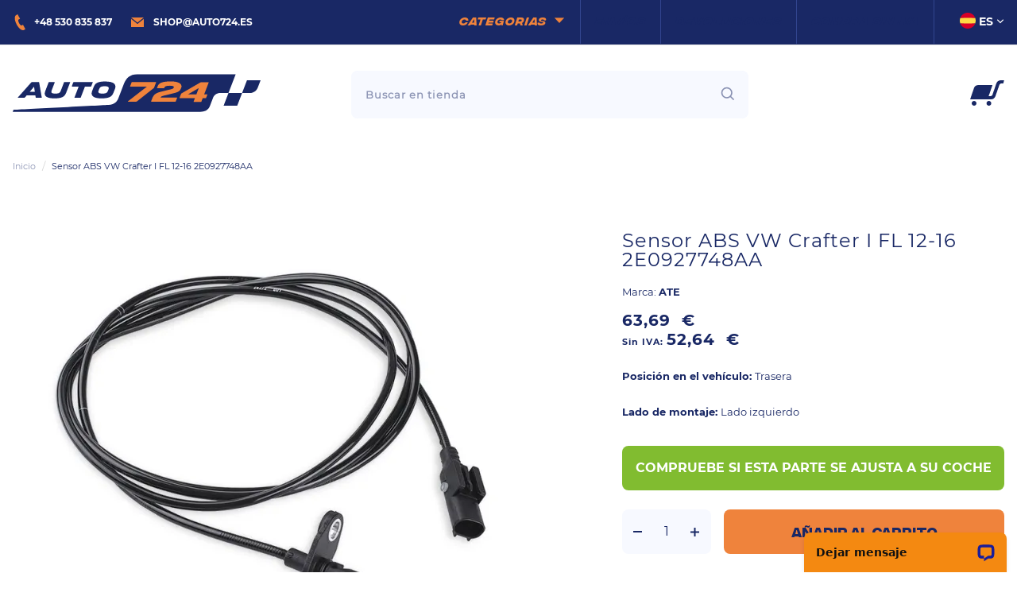

--- FILE ---
content_type: text/html; charset=UTF-8
request_url: https://auto724.es/sensor-num-revoluciones-ate-2e0927748aa
body_size: 136334
content:
 <!doctype html><html lang="es"><head prefix="og: http://ogp.me/ns# fb: http://ogp.me/ns/fb# product: http://ogp.me/ns/product#"><script> var LOCALE = 'es\u002DES'; var BASE_URL = 'https\u003A\u002F\u002Fauto724.es\u002F'; var require = { 'baseUrl': 'https\u003A\u002F\u002Fauto724.es\u002Fstatic\u002Fversion1766043279\u002Ffrontend\u002FAurora\u002Foriginalteile\u002Fes_ES' };</script> <meta charset="utf-8"/>
<meta name="description" content="Volkswagen Sensor Num. Revoluciones 2E0927748AA por sólo 63,69 €. Pieza producida por ATE. Envío el mismo día, 1 año de garantía, devoluciones fáciles!"/>
<meta name="keywords" content="xxx Sensor Num. Revoluciones ATE Volkswagen 2E0927748AA     "/>
<meta name="robots" content="index, follow, noodp, noydir"/>
<meta name="viewport" content="width=device-width, initial-scale=1"/>
<meta name="format-detection" content="telephone=no"/>
<title>auto724.es -  Sensor ABS  VW Crafter I FL 12-16 2E0927748AA Volkswagen 63,69 € I auto724.es piezas originales del coche</title>
<link  rel="stylesheet" type="text/css"  media="all" href="https://auto724.es/static/version1766043279/frontend/Aurora/originalteile/es_ES/Anowave_Ec/css/ec.min.css" />
<link  rel="stylesheet" type="text/css"  media="all" href="https://auto724.es/static/version1766043279/_cache/merged/b470834874a025c5acc125ec7275a3fd.min.css" />
<link  rel="stylesheet" type="text/css"  media="screen and (min-width: 768px)" href="https://auto724.es/static/version1766043279/frontend/Aurora/originalteile/es_ES/css/styles-l.min.css" />
<script  type="text/javascript"  src="https://auto724.es/static/version1766043279/frontend/Aurora/originalteile/es_ES/requirejs/require.min.js"></script>
<script  type="text/javascript"  src="https://auto724.es/static/version1766043279/frontend/Aurora/originalteile/es_ES/requirejs-min-resolver.min.js"></script>
<script  type="text/javascript"  src="https://auto724.es/static/version1766043279/frontend/Aurora/originalteile/es_ES/mage/requirejs/mixins.min.js"></script>
<script  type="text/javascript"  src="https://auto724.es/static/version1766043279/frontend/Aurora/originalteile/es_ES/requirejs-config.min.js"></script>
<script  type="text/javascript"  src="https://auto724.es/static/version1766043279/frontend/Aurora/originalteile/es_ES/mage/polyfill.min.js"></script>
<script  type="text/javascript"  src="https://auto724.es/static/version1766043279/frontend/Aurora/originalteile/es_ES/Anowave_Ec/js/ec.min.js"></script>
<script  type="text/javascript"  src="https://auto724.es/static/version1766043279/frontend/Aurora/originalteile/es_ES/Anowave_Ec4/js/ec4.min.js"></script>
<link rel="preload" as="font" crossorigin="anonymous" href="https://auto724.es/static/version1766043279/frontend/Aurora/originalteile/es_ES/fonts/icomoon.woff2" />
<link rel="preload" as="font" crossorigin="anonymous" href="https://auto724.es/static/version1766043279/frontend/Aurora/originalteile/es_ES/fonts/integralcf-demibold/integralcf-demibold-webfont.woff2" />
<link rel="preload" as="font" crossorigin="anonymous" href="https://auto724.es/static/version1766043279/frontend/Aurora/originalteile/es_ES/fonts/integralcf-demiboldoblique/integralcf-demiboldoblique-webfont.woff2" />
<link rel="preload" as="font" crossorigin="anonymous" href="https://auto724.es/static/version1766043279/frontend/Aurora/originalteile/es_ES/fonts/integralcf-regular/integralcf-regular-webfont.woff2" />
<link rel="preload" as="font" crossorigin="anonymous" href="https://auto724.es/static/version1766043279/frontend/Aurora/originalteile/es_ES/fonts/montserrat-regular/Montserrat-Regular.woff2" />
<link rel="preload" as="font" crossorigin="anonymous" href="https://auto724.es/static/version1766043279/frontend/Aurora/originalteile/es_ES/fonts/montserrat-bold/Montserrat-Bold.woff2" />
<link  rel="canonical" href="https://auto724.es/sensor-num-revoluciones-ate-2e0927748aa" />
<link  rel="icon" type="image/x-icon" href="https://auto724.es/media/favicon/stores/9/ico_12.png" />
<link  rel="shortcut icon" type="image/x-icon" href="https://auto724.es/media/favicon/stores/9/ico_12.png" />
<!-- Start of LiveChat (www.livechatinc.com) code -->
<script>
    window.__lc = window.__lc || {};
    window.__lc.license = 12427758;
window.__lc.chat_between_groups = false;
    ;(function(n,t,c){function i(n){return e._h?e._h.apply(null,n):e._q.push(n)}var e={_q:[],_h:null,_v:"2.0",on:function(){i(["on",c.call(arguments)])},once:function(){i(["once",c.call(arguments)])},off:function(){i(["off",c.call(arguments)])},get:function(){if(!e._h)throw new Error("[LiveChatWidget] You can't use getters before load.");return i(["get",c.call(arguments)])},call:function(){i(["call",c.call(arguments)])},init:function(){var n=t.createElement("script");n.async=!0,n.type="text/javascript",n.src="https://cdn.livechatinc.com/tracking.js",t.head.appendChild(n)}};!n.__lc.asyncInit&&e.init(),n.LiveChatWidget=n.LiveChatWidget||e}(window,document,[].slice))
</script>
<noscript><a href="https://www.livechatinc.com/chat-with/12427758/" rel="nofollow">Chat with us</a>, powered by <a href="https://www.livechatinc.com/?welcome" rel="noopener nofollow" target="_blank">LiveChat</a></noscript>
<!-- End of LiveChat code -->

        <!-- MANDATORY: BEGIN IAB STUB -->
      <script type="text/javascript">
        !function(){var e=function(){var e,t="__tcfapiLocator",a=[],n=window;for(;n;){try{if(n.frames[t]){e=n;break}}catch(e){}if(n===window.top)break;n=n.parent}e||(!function e(){var a=n.document,r=!!n.frames[t];if(!r)if(a.body){var s=a.createElement("iframe");s.style.cssText="display:none",s.name=t,a.body.appendChild(s)}else setTimeout(e,5);return!r}(),n.__tcfapi=function(){for(var e,t=arguments.length,n=new Array(t),r=0;r<t;r++)n[r]=arguments[r];if(!n.length)return a;if("setGdprApplies"===n[0])n.length>3&&2===parseInt(n[1],10)&&"boolean"==typeof n[3]&&(e=n[3],"function"==typeof n[2]&&n[2]("set",!0));else if("ping"===n[0]){var s={gdprApplies:e,cmpLoaded:!1,cmpStatus:"stub"};"function"==typeof n[2]&&n[2](s)}else a.push(n)},n.addEventListener("message",(function(e){var t="string"==typeof e.data,a={};try{a=t?JSON.parse(e.data):e.data}catch(e){}var n=a.__tcfapiCall;n&&window.__tcfapi(n.command,n.version,(function(a,r){var s={__tcfapiReturn:{returnValue:a,success:r,callId:n.callId}};t&&(s=JSON.stringify(s)),e&&e.source&&e.source.postMessage&&e.source.postMessage(s,"*")}),n.parameter)}),!1))};"undefined"!=typeof module?module.exports=e:e()}();
      </script>
      <!-- MANDATORY: END IAB STUB -->

      <script type="text/javascript">
        const configSFBXAppConsent = {
          appKey: '4e1cd544-14f8-47b2-9236-683e02302c8f'
          // targetCountries: ['FR', 'UK', 'US'],
          // forceGDPRApplies: true,
        }
      </script>
      <script src="https://cdn.appconsent.io/tcf2-clear/current/core.bundle.js" defer async></script>
      <script type="text/javascript">
        window.dataLayer = window.dataLayer || [];
        if (typeof gtag === 'function') {
          window.isGtagInitBeforeAppConsent = true
        } else {
          function gtag() {
            dataLayer.push(arguments);
          }
        }
        (window.adsbygoogle = window.adsbygoogle || []).pauseAdRequests = 1;
        gtag('consent', 'default', {
          'analytics_storage': 'denied',
          'ad_user_data': 'denied',
          'ad_personalization': 'denied',
          'functionality_storage': 'denied',
          'security_storage': 'granted',
          'personalization_storage': 'denied',
          'ad_storage': 'denied',
          'wait_for_update': 500
        });
       </script><script type="application/ld+json">{"@context":"http:\/\/schema.org\/","@type":"Product","name":"Sensor ABS  VW Crafter I FL 12-16 2E0927748AA","sku":"2E0927748AA","url":"https:\/\/auto724.es\/sensor-num-revoluciones-ate-2e0927748aa","image":"https:\/\/auto724.es\/media\/catalog\/product\/0\/f\/0fa48a1d242d4689efd886af7cb506f1_7.jpg","description":"Estado: Nuevo\r\n\r\nCalidad: Original con el logotipo del fabricante del autom\u00f3vil (OE)\r\n\r\nDisponibilidad: Art\u00edculo en stock (enviado el mismo d\u00eda)\r\n\r\nNota: Recibir\u00e1 exactamente la parte que se muestra en la foto de arriba","brand":{"@type":"Brand","name":"ATE"},"mpn":"2E0927748AA","offers":{"@type":"Offer","priceCurrency":"EUR","price":63.69,"itemOffered":14,"availability":"http:\/\/schema.org\/InStock","url":"https:\/\/auto724.es\/sensor-num-revoluciones-ate-2e0927748aa","priceValidUntil":"2026-02-25"}}</script>   <!-- Google Tag Manager by MagePal --><script type="text/javascript">
    window.dataLayer = window.dataLayer || [];

    window.dataLayer.push({"ecommerce":{"currencyCode":"EUR"},"pageType":"catalog_product_view","list":"detail"});

window.dataLayer.push({"event":"productPage","product":{"id":"6893","sku":"2E0927748AA","parent_sku":"2E0927748AA","product_type":"simple","name":"Sensor ABS  VW Crafter I FL 12-16 2E0927748AA","price":52.64,"attribute_set_id":"4","path":"Sensor ABS  VW Crafter I FL 12-16 2E0927748AA","category":"Sistema de frenos","image_url":"https:\/\/auto724.es\/media\/catalog\/product\/0\/f\/0fa48a1d242d4689efd886af7cb506f1_7.jpg"}});
    (function(w,d,s,l,i){w[l]=w[l]||[];w[l].push({'gtm.start':
            new Date().getTime(),event:'gtm.js'});var f=d.getElementsByTagName(s)[0],
        j=d.createElement(s),dl=l!='dataLayer'?'&l='+l:'';j.async=true;j.src=
        'https://www.googletagmanager.com/gtm.js?id='+i+dl;f.parentNode.insertBefore(j,f);
    })(window,document,'script','dataLayer','GTM-PCBX3TL');
     </script>  <script type="text/x-magento-init">
    {
        "*": {
            "magepalGtmDatalayer": {
                "dataLayer": "dataLayer"
            }
        }
    }</script> <!-- End Google Tag Manager by MagePal -->   <link rel="alternate" hreflang="es-es" href="https://auto724.es/sensor-num-revoluciones-ate-2e0927748aa"/>    <!-- BEGIN GOOGLE ANALYTICS CODE --><script type="text/x-magento-init">
{
    "*": {
        "Magento_GoogleAnalytics/js/google-analytics": {
            "isCookieRestrictionModeEnabled": 0,
            "currentWebsite": 13,
            "cookieName": "user_allowed_save_cookie",
            "ordersTrackingData": [],
            "pageTrackingData": {"optPageUrl":"","isAnonymizedIpActive":false,"accountId":"5411482141"}        }
    }
}</script><!-- END GOOGLE ANALYTICS CODE -->  <!-- BEGIN GOOGLE ANALYTICS 4 CODE --><script type="text/x-magento-init">
    {
        "*": {
            "Magento_GoogleGtag/js/google-analytics": {"isCookieRestrictionModeEnabled":false,"currentWebsite":13,"cookieName":"user_allowed_save_cookie","pageTrackingData":{"optPageUrl":"","measurementId":"G-0D0P8324LN"},"ordersTrackingData":[],"googleAnalyticsAvailable":true}        }
    }</script><!-- END GOOGLE ANALYTICS 4 CODE --> <script type="text/x-magento-init">
        {
            "*": {
                "Magento_PageCache/js/form-key-provider": {
                    "isPaginationCacheEnabled":
                        0                }
            }
        }</script><script data-ommit="true" nonce="cmVqaXJoc2ZwY2R1eTRmNml4Mmd4dGZqbXppaHhpenk="></script>    <script data-ommit="true" nonce="cmVqaXJoc2ZwY2R1eTRmNml4Mmd4dGZqbXppaHhpenk=">

	window.dataLayer = window.dataLayer || [];

	 window.AEC = window.AEC || { version: "104.0.6"	};

	 AEC.Const = 
	{
		TIMING_CATEGORY_ADD_TO_CART:		'Add To Cart Time',
		TIMING_CATEGORY_REMOVE_FROM_CART:	'Remove From Cart Time',
		TIMING_CATEGORY_PRODUCT_CLICK:		'Product Detail Click Time',
		TIMING_CATEGORY_CHECKOUT:			'Checkout Time',
		TIMING_CATEGORY_CHECKOUT_STEP:		'Checkout Step Time',
		TIMING_CATEGORY_PRODUCT_WISHLIST:	'Add to Wishlist Time',
		TIMING_CATEGORY_PRODUCT_COMPARE:	'Add to Compare Time'
	};

	AEC.Const.URL 					= 'https://auto724.es/';
	AEC.Const.VARIANT_DELIMITER 	= '-';
	AEC.Const.VARIANT_DELIMITER_ATT = ':';

	 AEC.Const.CHECKOUT_STEP_SHIPPING 	= 1;
	AEC.Const.CHECKOUT_STEP_PAYMENT  	= 2;
	AEC.Const.CHECKOUT_STEP_ORDER  		= 3;

	 AEC.Const.DIMENSION_SEARCH = 18;

	 AEC.Const.COOKIE_DIRECTIVE 								= false;
	AEC.Const.COOKIE_DIRECTIVE_SEGMENT_MODE 				= false;
	AEC.Const.COOKIE_DIRECTIVE_SEGMENT_MODE_EVENTS			= ["cookieConsentGranted"];	
	AEC.Const.COOKIE_DIRECTIVE_CONSENT_GRANTED_EVENT 		= "cookieConsentGranted";
	AEC.Const.COOKIE_DIRECTIVE_CONSENT_DECLINE_EVENT 		= "cookieConsentDeclined";

	 AEC.Const.COOKIE_DIRECTIVE_CONSENT_GRANTED = AEC.CookieConsent.getConsent("cookieConsentGranted");


	 AEC.Const.COOKIE_DIRECTIVE_OVERRIDE_DECLINE = false;
	
	 AEC.Const.CATALOG_CATEGORY_ADD_TO_CART_REDIRECT_EVENT = "catalogCategoryAddToCartRedirect";

	 AEC.Message = 
	{
		confirm: 			 true,
		confirmRemoveTitle:  "¿Seguro que quiere continuar?",
		confirmRemove: 		 "¿Seguro que desea eliminar este artículo del carrito de la compra?"
	};
			
	AEC.storeName 			= "ES";
	AEC.currencyCode	 	= "EUR";
	AEC.useDefaultValues 	= false;
	AEC.facebook 			= false;
	AEC.facebookInitParams 	= [];

	 AEC.SUPER = [];

	 AEC.CONFIGURABLE_SIMPLES = [];

	 AEC.BUNDLE = {"bundles":[],"options":[]};

	 AEC.localStorage = true;

	 AEC.summary = false;

	 AEC.reset = false;

	 AEC.tax = 1;

	 AEC.simples = false;</script> <script data-ommit="true" nonce="cmVqaXJoc2ZwY2R1eTRmNml4Mmd4dGZqbXppaHhpenk=">

    (summary => 
    {
    	if (summary)
    	{
        	let getSummary = (event) => 
        	{
            	AEC.Request.post("https:\/\/auto724.es\/datalayer\/index\/cart\/",{ event:event }, (response) => 
            	{
                	dataLayer.push(response);
               	});
            };

            ['ec.cookie.remove.item.data','ec.cookie.update.item.data','ec.cookie.add.data'].forEach(event => 
            {
            	AEC.EventDispatcher.on(event, (event => 
            	{
                	return () => 
                	{
                    	setTimeout(() => { getSummary(event); }, 2000);
                    };
                })(event));
            });
    	}
    })(AEC.summary);</script><script data-ommit="true" nonce="cmVqaXJoc2ZwY2R1eTRmNml4Mmd4dGZqbXppaHhpenk=">

    if ('undefined' !== typeof AEC && AEC.GA4)
    {
    	AEC.GA4.enabled = true;

    	 AEC.GA4.conversion_event = "purchase";

    	 AEC.GA4.currency = "EUR";

    	 AEC.GA4.quote = [];
    }</script><script data-ommit="true" nonce="cmVqaXJoc2ZwY2R1eTRmNml4Mmd4dGZqbXppaHhpenk=">

	 window.dataLayer = window.dataLayer || [];

	  var dataLayerTransport = (function()
	{
		var data = [];
		
		return {
			data:[],
			push: function(data)
			{
				this.data.push(data);
				
				return this;
			},
			serialize: function()
			{
				return this.data;
			}
		}	
	})();</script>  <script data-ommit="true" nonce="cmVqaXJoc2ZwY2R1eTRmNml4Mmd4dGZqbXppaHhpenk=">

	/* Dynamic remarketing */
	window.google_tag_params = window.google_tag_params || {};

	/* Default pagetype */
	window.google_tag_params.ecomm_pagetype = 'product';

	/* Grouped products collection */
	window.G = [];

	/**
	 * Global revenue 
	 */
	window.revenue = 0;

	/**
	 * DoubleClick
	 */
	window.DoubleClick = 
	{
		DoubleClickRevenue:	 	0,
		DoubleClickTransaction: 0,
		DoubleClickQuantity: 	0
	};
	
	 AEC.Cookie.visitor({"visitorLoginState":"Logged out","visitorLifetimeValue":0,"visitorExistingCustomer":"No","visitorType":"NOT LOGGED IN","currentStore":"ES"}).push(dataLayer, false);

	 dataLayer.push({ pageType: "product"});</script> <script data-ommit="true" nonce="cmVqaXJoc2ZwY2R1eTRmNml4Mmd4dGZqbXppaHhpenk=">

		 
			(params => 
			{
				window.google_tag_params.ecomm_pagetype 	= params.ecomm_pagetype;
	    		window.google_tag_params.ecomm_category 	= params.ecomm_category;

	    		window.google_tag_params.ecomm_prodid		= (pid => 
				{
					if(window.location.hash)
					{
						let hash = window.location.hash.substring(1);

						Object.entries(AEC.CONFIGURABLE_SIMPLES).forEach(([key, configurable]) => 
						{
							Object.entries(configurable.configurations).forEach(([key, value]) => 
							{
								let compare = [value.value,value.label].join('=');

								if (-1 !== hash.indexOf(compare))
								{
									pid = configurable.id;
								}
							});
						});	
					}

					return pid;
					
				})(params.ecomm_prodid);

	    		window.google_tag_params.ecomm_totalvalue 	= params.ecomm_totalvalue;

			})({"ecomm_pagetype":"product","ecomm_category":"Sistema de frenos\/Sensores ABS","ecomm_prodid":"2E0927748AA","ecomm_totalvalue":63.69});

    		window.google_tag_params.returnCustomer 	=  false;

    	   (payload => 
		{
			AEC.CookieConsent.queue(() => 
			{
				AEC.Cookie.detail(payload).push(dataLayer);
				
			}).process();

			 dataLayerTransport.push(payload);

             document.addEventListener("DOMContentLoaded", () => 
            {
            	let items = (function()
            	{
            		var items = [], trace = {};
            
            		document.querySelectorAll('[data-event=select_item]').forEach(element => 
            		{
            			let entity = 
            			{
            					
            				item_id: 		element.dataset.id,
            				item_name: 		element.dataset.name,
            				item_list_name: element.dataset.list,
            				item_list_id:	element.dataset.list,
            				item_brand: 	element.dataset.brand,
            				category:		element.dataset.category,
            				price: 			parseFloat(element.dataset.price),
            				index: 			parseFloat(element.dataset.position),
            				currency:		AEC.GA4.currency,
            				quantity: 		1,
            				remarketingFacebookId: element.dataset.remarketingFacebookId,
            				remarketingAdwordsId:  element.dataset.remarketingAdwordsId,
            				google_business_vertical: 'retail',
            				dimension10: element.dataset['dimension10']
            			};

            			Object.assign(entity, entity, AEC.GA4.augmentCategories(entity));
            
                    	var attributes = element.dataset.attributes;
            
                    	if (attributes)
            	        {
                	        Object.entries(JSON.parse(attributes)).forEach(([key, value]) => 
                	        {
                    	        entity[key] = value;
                	        });
                	    }

                	    if (!trace.hasOwnProperty(entity.item_id))
                	    {
                    	    trace[entity.item_id] = true;
                    	    
            				items.push(entity);
                	    }
                	});
            
            		return items;
            	})();

            	if (items.length)
            	{
            		let data = {"currency":"EUR","ecommerce":{"item_list_id":"Mixed Products","item_list_name":"Mixed Products"},"event":"view_item_list"};

            	    data.ecommerce['items'] = items;

            	    AEC.CookieConsent.queue(() => 
        			{
            			AEC.Cookie.impressions(data).push(dataLayer);
            			
        			}).process();
            	}
            });
            
		})({"ecommerce":{"currency":"EUR","value":63.69,"items":[{"item_id":"2E0927748AA","item_name":"Sensor ABS  VW Crafter I FL 12-16 2E0927748AA","price":63.69,"item_brand":"","item_reviews_count":0,"item_rating_summary":0,"dimension10":"Disponible","quantity":1,"index":0,"item_category":"Sistema de frenos","item_category2":"Sensores ABS"}],"impressions":[]},"event":"view_item","currentStore":"ES"});
		

		 window.G = [];

		</script>   <!-- Google Tag Manager -->
<script nonce="cmVqaXJoc2ZwY2R1eTRmNml4Mmd4dGZqbXppaHhpenk=">(function(w,d,s,l,i){w[l]=w[l]||[];w[l].push({'gtm.start':
new Date().getTime(),event:'gtm.js'});var f=d.getElementsByTagName(s)[0],
j=d.createElement(s),dl=l!='dataLayer'?'&l='+l:'';j.async=true;j.nonce='cmVqaXJoc2ZwY2R1eTRmNml4Mmd4dGZqbXppaHhpenk=';j.src=
'https://www.googletagmanager.com/gtm.js?id='+i+dl;f.parentNode.insertBefore(j,f);
})(window,document,'script','dataLayer','GTM-MT7KRKC3');</script>
<!-- End Google Tag Manager -->  <script data-ommit="true" nonce="cmVqaXJoc2ZwY2R1eTRmNml4Mmd4dGZqbXppaHhpenk=">

    </script> <script data-ommit="true" nonce="cmVqaXJoc2ZwY2R1eTRmNml4Mmd4dGZqbXppaHhpenk=">AEC.Bind.apply({"performance":false})</script>     <meta property="og:type" content="product" /><meta property="og:title" content="Sensor&#x20;ABS&#x20;&#x20;VW&#x20;Crafter&#x20;I&#x20;FL&#x20;12-16&#x20;2E0927748AA" /><meta property="og:image" content="https://auto724.es/media/catalog/product/cache/eb8120c4270cd0cf6b17f69faa60ba8a/0/f/0fa48a1d242d4689efd886af7cb506f1_7.jpg" /><meta property="og:description" content="" /><meta property="og:url" content="https://auto724.es/sensor-num-revoluciones-ate-2e0927748aa" /> <meta property="product:price:amount" content="63.69"/> <meta property="product:price:currency" content="EUR"/>  <style> .ec-gtm-cookie-directive > div { background: #ffffff; color: #000000; -webkit-border-radius: 8px; -moz-border-radius: 8px; -ms-border-radius: 8px; -o-border-radius: 8px; border-radius: 8px; } .ec-gtm-cookie-directive > div > div > div a.action.accept, .ec-gtm-cookie-directive > div > div > div a.action.accept-all { color: #8bc53f; } .ec-gtm-cookie-directive > div > div > div a.action.refuse, .ec-gtm-cookie-directive > div > div > div a.action.customize { color: #000000; } .ec-gtm-cookie-directive > div > div > div .ec-gtm-cookie-directive-note-toggle { color: #8bc53f; } .ec-gtm-cookie-directive-segments { background: #ffffff; } .ec-gtm-cookie-directive-segments > div input[type="checkbox"] + label:before { border:1px solid #000000; }</style></head><body data-container="body" data-mage-init='{"loaderAjax": {}, "loader": { "icon": "https://auto724.es/static/version1766043279/frontend/Aurora/originalteile/es_ES/images/loader-2.gif"}}' id="html-body" class="catalog-product-view product-sensor-num--revoluciones-ate-2e0927748aa page-layout-1column"> <!-- Google Tag Manager by MagePal --> <noscript><iframe src="//www.googletagmanager.com/ns.html?id=GTM-PCBX3TL" height="0" width="0" style="display:none;visibility:hidden"></iframe></noscript> <!-- End Google Tag Manager by MagePal -->        <script type="text/x-magento-init">
    {
        "*": {
            "Magento_PageBuilder/js/widget-initializer": {
                "config": {"[data-content-type=\"slider\"][data-appearance=\"default\"]":{"Magento_PageBuilder\/js\/content-type\/slider\/appearance\/default\/widget":false},"[data-content-type=\"map\"]":{"Magento_PageBuilder\/js\/content-type\/map\/appearance\/default\/widget":false},"[data-content-type=\"row\"]":{"Magento_PageBuilder\/js\/content-type\/row\/appearance\/default\/widget":false},"[data-content-type=\"tabs\"]":{"Magento_PageBuilder\/js\/content-type\/tabs\/appearance\/default\/widget":false},"[data-content-type=\"slide\"]":{"Magento_PageBuilder\/js\/content-type\/slide\/appearance\/default\/widget":{"buttonSelector":".pagebuilder-slide-button","showOverlay":"hover","dataRole":"slide"}},"[data-content-type=\"banner\"]":{"Magento_PageBuilder\/js\/content-type\/banner\/appearance\/default\/widget":{"buttonSelector":".pagebuilder-banner-button","showOverlay":"hover","dataRole":"banner"}},"[data-content-type=\"buttons\"]":{"Magento_PageBuilder\/js\/content-type\/buttons\/appearance\/inline\/widget":false},"[data-content-type=\"products\"][data-appearance=\"carousel\"]":{"Magento_PageBuilder\/js\/content-type\/products\/appearance\/carousel\/widget":false}},
                "breakpoints": {"desktop":{"label":"Desktop","stage":true,"default":true,"class":"desktop-switcher","icon":"Magento_PageBuilder::css\/images\/switcher\/switcher-desktop.svg","conditions":{"min-width":"1024px"},"options":{"products":{"default":{"slidesToShow":"5"}}}},"tablet":{"conditions":{"max-width":"1024px","min-width":"768px"},"options":{"products":{"default":{"slidesToShow":"4"},"continuous":{"slidesToShow":"3"}}}},"mobile":{"label":"Mobile","stage":true,"class":"mobile-switcher","icon":"Magento_PageBuilder::css\/images\/switcher\/switcher-mobile.svg","media":"only screen and (max-width: 768px)","conditions":{"max-width":"768px","min-width":"640px"},"options":{"products":{"default":{"slidesToShow":"3"}}}},"mobile-small":{"conditions":{"max-width":"640px"},"options":{"products":{"default":{"slidesToShow":"2"},"continuous":{"slidesToShow":"1"}}}}}            }
        }
    }</script>  <div class="cookie-status-message" id="cookie-status">The store will not work correctly in the case when cookies are disabled.</div> <script type="text&#x2F;javascript">document.querySelector("#cookie-status").style.display = "none";</script> <script type="text/x-magento-init">
    {
        "*": {
            "cookieStatus": {}
        }
    }</script> <script type="text/x-magento-init">
    {
        "*": {
            "mage/cookies": {
                "expires": null,
                "path": "\u002F",
                "domain": ".auto724.es",
                "secure": true,
                "lifetime": "3600"
            }
        }
    }</script>  <noscript><div class="message global noscript"><div class="content"><p><strong>Parece que JavaScript está deshabilitado en su navegador.</strong> <span> Para obtener la mejor experiencia en nuestro sitio, asegúrese de activar Javascript en su navegador.</span></p></div></div></noscript>    <script> window.cookiesConfig = window.cookiesConfig || {}; window.cookiesConfig.secure = true; </script> <script>    require.config({
        map: {
            '*': {
                wysiwygAdapter: 'mage/adminhtml/wysiwyg/tiny_mce/tinymceAdapter'
            }
        }
    });</script> <script>    require.config({
        paths: {
            googleMaps: 'https\u003A\u002F\u002Fmaps.googleapis.com\u002Fmaps\u002Fapi\u002Fjs\u003Fv\u003D3\u0026key\u003D'
        },
        config: {
            'Magento_PageBuilder/js/utils/map': {
                style: '',
            },
            'Magento_PageBuilder/js/content-type/map/preview': {
                apiKey: '',
                apiKeyErrorMessage: 'You\u0020must\u0020provide\u0020a\u0020valid\u0020\u003Ca\u0020href\u003D\u0027https\u003A\u002F\u002Fauto724.es\u002Fadminhtml\u002Fsystem_config\u002Fedit\u002Fsection\u002Fcms\u002F\u0023cms_pagebuilder\u0027\u0020target\u003D\u0027_blank\u0027\u003EGoogle\u0020Maps\u0020API\u0020key\u003C\u002Fa\u003E\u0020to\u0020use\u0020a\u0020map.'
            },
            'Magento_PageBuilder/js/form/element/map': {
                apiKey: '',
                apiKeyErrorMessage: 'You\u0020must\u0020provide\u0020a\u0020valid\u0020\u003Ca\u0020href\u003D\u0027https\u003A\u002F\u002Fauto724.es\u002Fadminhtml\u002Fsystem_config\u002Fedit\u002Fsection\u002Fcms\u002F\u0023cms_pagebuilder\u0027\u0020target\u003D\u0027_blank\u0027\u003EGoogle\u0020Maps\u0020API\u0020key\u003C\u002Fa\u003E\u0020to\u0020use\u0020a\u0020map.'
            },
        }
    });</script><script>
    require.config({
        shim: {
            'Magento_PageBuilder/js/utils/map': {
                deps: ['googleMaps']
            }
        }
    });</script><!-- Google Tag Manager (noscript) -->
<noscript><iframe src="https://www.googletagmanager.com/ns.html?id=GTM-MT7KRKC3"
height="0" width="0" style="display:none;visibility:hidden"></iframe></noscript>
<!-- End Google Tag Manager (noscript) --><div class="page-wrapper"><header class="page-header"><div class="panel wrapper"><div class="panel header"> <a class="action skip contentarea" href="#contentarea">Ir al contenido</a><div class="row hide@screen-m "> <div class="col-lg-6 col-md-6 col-sm-6 col-xs-12"><ul class="contact-info-list"><li class="contact-info-list__item label caption--white"><svg class="phone-icon" width="20px" height="20px" viewBox="0 0 24 24" version="1.1" xmlns="http://www.w3.org/2000/svg" xmlns:xlink="http://www.w3.org/1999/xlink"><g id="Icons/24px/Phone" stroke="none" stroke-width="1" fill-rule="evenodd"><g id="Group" transform="translate(4.000000, 0.000000)"><path d="M16.3334839,22.6210287 L12.8123845,15.8260154 C12.8043843,15.8300154 10.8383288,16.7960173 10.7483262,16.8370174 C8.50826301,17.9230195 3.94913434,9.017002 6.13919615,7.84299969 L8.22225493,6.81699768 L4.72915635,-1.5720045e-05 L2.62309691,1.03898632 C-4.57910635,4.7939937 6.85621638,27.0210374 14.2234243,23.6540308 C14.3444277,23.5990307 16.3254836,22.6250287 16.3334839,22.6210287 Z" id="Path"></path></g></g></svg><a href="tel:+48 530 835 837">+48 530 835 837</a></li> <li class="contact-info-list__item label caption--white"><svg class="email-icon" width="24px" height="24px" viewBox="0 0 24 24" version="1.1" xmlns="http://www.w3.org/2000/svg" xmlns:xlink="http://www.w3.org/1999/xlink"><g id="Icons/24px/Mail" stroke="none" stroke-width="1" fill-rule="evenodd"><g id="Group" transform="translate(4.000000, 6.000000)"><path d="M8,6.47533333 L0.01,0 L15.99,0 L8,6.47533333 Z M8,8.19133333 L0,1.708 L0,12 L16,12 L16,1.708 L8,8.19133333 Z" id="Shape"></path></g></g></svg><span class="contact-info-list__item__link"><span class="label"><a href="https://auto724.es/formulario-de-contacto"><span class="__cf_email__" data-cfemail="c9baa1a6b989a8bcbda6fefbfde7acba">[email&#160;protected]</span></a></span></span></li></ul></div> <div class="col-lg-6 col-md-6 col-sm-6 col-xs-12"><div id="swap_desktop_languages"></div> </div></div><div class="header-top-container">  <div class="sections nav-sections"> <div class="section-items nav-sections-items" data-mage-init='{"tabs":{"openedState":"active"}}'>  <div class="section-item-title nav-sections-item-title" data-role="collapsible"><a class="caption nav-sections-item-switch" data-toggle="switch" href="#store.menu">Menú</a></div><div class="section-item-content nav-sections-item-content" id="store.menu" data-role="content">  <nav class="navigation megamenu" data-action="navigation" data-bind="scope: 'megamenu'"><!-- ko template: getTemplate() --><!-- /ko --></nav><script data-cfasync="false" src="/cdn-cgi/scripts/5c5dd728/cloudflare-static/email-decode.min.js"></script><script type="text/x-magento-init">
    {
        "*": {
            "Magento_Ui/js/core/app": {
                "components": {
                    "megamenu": {
                        "component": "Aurora_MenuImages/js/mega-menu",
                        "template" : "Aurora_MenuImages/menu",
                        "categories": [{"categoryName":"Sistema de escape","categoryURL":"https:\/\/auto724.es\/sistema-de-escape","children":[{"name":"Sensores de NOx","url":"https:\/\/auto724.es\/sistema-de-escape\/sensores-de-nox","description":null,"imageUrl":"https:\/\/auto724.es\/media\/catalog\/category\/"},{"name":"Sondas lambda","url":"https:\/\/auto724.es\/sistema-de-escape\/sondas-lambda","description":null,"imageUrl":"https:\/\/auto724.es\/media\/catalog\/category\/"},{"name":"Sensores de temperatura de los gases de escape","url":"https:\/\/auto724.es\/sistema-de-escape\/sensores-de-temperatura-de-los-gases-de-escape","description":null,"imageUrl":"https:\/\/auto724.es\/media\/catalog\/category\/"},{"name":"Sensores de Part\u00edculas PM","url":"https:\/\/auto724.es\/sistema-de-escape\/sensores-de-particulas-pm","description":null,"imageUrl":"https:\/\/auto724.es\/media\/catalog\/category\/"},{"name":"Inyectores de AdBlue","url":"https:\/\/auto724.es\/sistema-de-escape\/inyectores-de-adblue","description":null,"imageUrl":"https:\/\/auto724.es\/media\/catalog\/category\/"},{"name":"Bombas de AdBlue","url":"https:\/\/auto724.es\/sistema-de-escape\/bombas-de-adblue","description":null,"imageUrl":"https:\/\/auto724.es\/media\/catalog\/category\/"}]},{"categoryName":"Sistemas de seguridad","categoryURL":"https:\/\/auto724.es\/sistemas-de-seguridad","children":[{"name":"C\u00e1maras frontales","url":"https:\/\/auto724.es\/sistemas-de-seguridad\/camaras-frontales","description":null,"imageUrl":"https:\/\/auto724.es\/media\/catalog\/category\/"},{"name":"C\u00e1maras Surround View","url":"https:\/\/auto724.es\/sistemas-de-seguridad\/camaras-surround-view","description":null,"imageUrl":"https:\/\/auto724.es\/media\/catalog\/category\/"},{"name":"C\u00e1maras de marcha atr\u00e1s","url":"https:\/\/auto724.es\/sistemas-de-seguridad\/camaras-de-marcha-atras","description":null,"imageUrl":"https:\/\/auto724.es\/media\/catalog\/category\/"},{"name":"C\u00e1maras laterales","url":"https:\/\/auto724.es\/sistemas-de-seguridad\/camaras-laterales","description":null,"imageUrl":"https:\/\/auto724.es\/media\/catalog\/category\/"},{"name":"C\u00e1maras multiuso","url":"https:\/\/auto724.es\/sistemas-de-seguridad\/camaras-multiuso","description":null,"imageUrl":"https:\/\/auto724.es\/media\/catalog\/category\/"},{"name":"Sensores de aparcamiento","url":"https:\/\/auto724.es\/sistemas-de-seguridad\/sensores-de-aparcamiento","description":null,"imageUrl":"https:\/\/auto724.es\/media\/catalog\/category\/"},{"name":"Sensores de \u00e1ngulo muerto","url":"https:\/\/auto724.es\/sistemas-de-seguridad\/sensores-de-angulo-muerto","description":null,"imageUrl":"https:\/\/auto724.es\/media\/catalog\/category\/"},{"name":"Radares frontales ACC","url":"https:\/\/auto724.es\/sistemas-de-seguridad\/radares-frontales-acc","description":null,"imageUrl":"https:\/\/auto724.es\/media\/catalog\/category\/"},{"name":"Sensores de airbag","url":"https:\/\/auto724.es\/sistemas-de-seguridad\/sensores-de-airbag","description":null,"imageUrl":"https:\/\/auto724.es\/media\/catalog\/category\/"},{"name":"Sensores de presi\u00f3n de neum\u00e1ticos TPMS","url":"https:\/\/auto724.es\/sistemas-de-seguridad\/sensores-de-presion-de-neumaticos-tpms","description":null,"imageUrl":"https:\/\/auto724.es\/media\/catalog\/category\/"}]},{"categoryName":"Sistema de combustible","categoryURL":"https:\/\/auto724.es\/sistema-de-combustible","children":[{"name":"Bombas de combustible","url":"https:\/\/auto724.es\/sistema-de-combustible\/bombas-de-combustible","description":null,"imageUrl":"https:\/\/auto724.es\/media\/catalog\/category\/"},{"name":"Inyectores de combustible","url":"https:\/\/auto724.es\/sistema-de-combustible\/inyectores-de-combustible","description":null,"imageUrl":"https:\/\/auto724.es\/media\/catalog\/category\/"},{"name":"Bombas de alta presi\u00f3n","url":"https:\/\/auto724.es\/sistema-de-combustible\/bombas-de-alta-presion","description":null,"imageUrl":"https:\/\/auto724.es\/media\/catalog\/category\/"}]},{"categoryName":"Sistema de frenos","categoryURL":"https:\/\/auto724.es\/sistema-de-frenos","children":[{"name":"Sensores ABS","url":"https:\/\/auto724.es\/sistema-de-frenos\/sensores-abs","description":null,"imageUrl":"https:\/\/auto724.es\/media\/catalog\/category\/"},{"name":"Sensores de vac\u00edo del servofreno","url":"https:\/\/auto724.es\/sistema-de-frenos\/sensores-de-vacio-del-servofreno","description":null,"imageUrl":"https:\/\/auto724.es\/media\/catalog\/category\/"}]},{"categoryName":"Aire acondicionado","categoryURL":"https:\/\/auto724.es\/aire-acondicionado","children":[{"name":"Sensores de presi\u00f3n del aire acondicionado","url":"https:\/\/auto724.es\/aire-acondicionado\/sensores-de-presion-del-aire-acondicionado","description":null,"imageUrl":"https:\/\/auto724.es\/media\/catalog\/category\/"},{"name":"Compresores de aire acondicionado","url":"https:\/\/auto724.es\/aire-acondicionado\/compresores-de-aire-acondicionado","description":null,"imageUrl":"https:\/\/auto724.es\/media\/catalog\/category\/"},{"name":"Mangueras de aire acondicionado","url":"https:\/\/auto724.es\/aire-acondicionado\/mangueras-de-aire-acondicionado","description":null,"imageUrl":"https:\/\/auto724.es\/media\/catalog\/category\/"},{"name":"Sopladores de aire acondicionado","url":"https:\/\/auto724.es\/aire-acondicionado\/sopladores-de-aire-acondicionado","description":null,"imageUrl":"https:\/\/auto724.es\/media\/catalog\/category\/"},{"name":"Calefactores","url":"https:\/\/auto724.es\/aire-acondicionado\/calefactores","description":null,"imageUrl":"https:\/\/auto724.es\/media\/catalog\/category\/"}]},{"categoryName":"Emblemas","categoryURL":"https:\/\/auto724.es\/emblemas","children":[{"name":"Audi","url":"https:\/\/auto724.es\/emblemas\/audi","description":null,"imageUrl":"https:\/\/auto724.es\/media\/catalog\/category\/"},{"name":"Hyundai","url":"https:\/\/auto724.es\/emblemas\/hyundai","description":null,"imageUrl":"https:\/\/auto724.es\/media\/catalog\/category\/"},{"name":"Citroen","url":"https:\/\/auto724.es\/emblemas\/citroen","description":null,"imageUrl":"https:\/\/auto724.es\/media\/catalog\/category\/"},{"name":"Volkswagen","url":"https:\/\/auto724.es\/emblemas\/volkswagen","description":null,"imageUrl":"https:\/\/auto724.es\/media\/catalog\/category\/"},{"name":"KIA","url":"https:\/\/auto724.es\/emblemas\/kia","description":null,"imageUrl":"https:\/\/auto724.es\/media\/catalog\/category\/"},{"name":"Volvo","url":"https:\/\/auto724.es\/emblemas\/volvo","description":null,"imageUrl":"https:\/\/auto724.es\/media\/catalog\/category\/"},{"name":"Mercedes-Benz","url":"https:\/\/auto724.es\/emblemas\/mercedes-benz","description":null,"imageUrl":"https:\/\/auto724.es\/media\/catalog\/category\/"}]},{"categoryName":"Carrocer\u00eda","categoryURL":"https:\/\/auto724.es\/carroceria","children":[{"name":"Montajes del sensor de aparcamiento","url":"https:\/\/auto724.es\/carroceria\/montajes-del-sensor-de-aparcamiento","description":null,"imageUrl":"https:\/\/auto724.es\/media\/catalog\/category\/"},{"name":"Otros","url":"https:\/\/auto724.es\/carroceria\/otros","description":null,"imageUrl":"https:\/\/auto724.es\/media\/catalog\/category\/"}]},{"categoryName":"Motor","categoryURL":"https:\/\/auto724.es\/motor","children":[{"name":"Caudal\u00edmetros de aire","url":"https:\/\/auto724.es\/motor\/caudalimetros-de-aire","description":null,"imageUrl":"https:\/\/auto724.es\/media\/catalog\/category\/"},{"name":"Sensores MAP","url":"https:\/\/auto724.es\/motor\/sensores-map","description":null,"imageUrl":"https:\/\/auto724.es\/media\/catalog\/category\/"},{"name":"Sensores de presi\u00f3n diferencial","url":"https:\/\/auto724.es\/motor\/sensores-de-presion-diferencial","description":null,"imageUrl":"https:\/\/auto724.es\/media\/catalog\/category\/"},{"name":"Sensores de temperatura del refrigerante","url":"https:\/\/auto724.es\/motor\/sensores-de-temperatura-del-refrigerante","description":null,"imageUrl":"https:\/\/auto724.es\/media\/catalog\/category\/"},{"name":"Bombas auxiliares de refrigerante","url":"https:\/\/auto724.es\/motor\/bombas-auxiliares-de-refrigerante","description":null,"imageUrl":"https:\/\/auto724.es\/media\/catalog\/category\/"},{"name":"Convertidores de presi\u00f3n","url":"https:\/\/auto724.es\/motor\/convertidores-de-presion","description":null,"imageUrl":"https:\/\/auto724.es\/media\/catalog\/category\/"},{"name":"Sensores de detonaci\u00f3n","url":"https:\/\/auto724.es\/motor\/sensores-de-detonacion","description":null,"imageUrl":"https:\/\/auto724.es\/media\/catalog\/category\/"},{"name":"Buj\u00edas de incandescencia","url":"https:\/\/auto724.es\/motor\/bujias-de-incandescencia","description":null,"imageUrl":"https:\/\/auto724.es\/media\/catalog\/category\/"}]},{"categoryName":"Iluminaci\u00f3n","categoryURL":"https:\/\/auto724.es\/iluminacion","children":[{"name":"Intermitentes de espejo","url":"https:\/\/auto724.es\/iluminacion\/intermitentes-de-espejo","description":null,"imageUrl":"https:\/\/auto724.es\/media\/catalog\/category\/"},{"name":"Luces de cortes\u00eda de puerta","url":"https:\/\/auto724.es\/iluminacion\/luces-de-cortesia-de-puerta","description":null,"imageUrl":"https:\/\/auto724.es\/media\/catalog\/category\/"},{"name":"Luces de matr\u00edcula","url":"https:\/\/auto724.es\/iluminacion\/luces-de-matricula","description":null,"imageUrl":"https:\/\/auto724.es\/media\/catalog\/category\/"},{"name":"M\u00f3dulos de iluminaci\u00f3n alfombra luminosa","url":"https:\/\/auto724.es\/iluminacion\/modulos-de-iluminacion-alfombra-luminosa","description":null,"imageUrl":"https:\/\/auto724.es\/media\/catalog\/category\/"},{"name":"Luces antiniebla","url":"https:\/\/auto724.es\/iluminacion\/luces-antiniebla","description":null,"imageUrl":"https:\/\/auto724.es\/media\/catalog\/category\/"},{"name":"Luces de g\u00e1libo","url":"https:\/\/auto724.es\/iluminacion\/luces-de-galibo","description":null,"imageUrl":"https:\/\/auto724.es\/media\/catalog\/category\/"},{"name":"L\u00e1mparas interiores","url":"https:\/\/auto724.es\/iluminacion\/lamparas-interiores","description":null,"imageUrl":"https:\/\/auto724.es\/media\/catalog\/category\/"},{"name":"Terceras luces de freno","url":"https:\/\/auto724.es\/iluminacion\/terceras-luces-de-freno","description":null,"imageUrl":"https:\/\/auto724.es\/media\/catalog\/category\/"},{"name":"Faros traseros","url":"https:\/\/auto724.es\/iluminacion\/faros-traseros","description":null,"imageUrl":"https:\/\/auto724.es\/media\/catalog\/category\/"}]},{"categoryName":"M\u00f3dulos de faros","categoryURL":"https:\/\/auto724.es\/modulos-de-faros","children":[{"name":"M\u00f3dulos de faro xenon","url":"https:\/\/auto724.es\/modulos-de-faros\/modulos-de-faro-xenon","description":null,"imageUrl":"https:\/\/auto724.es\/media\/catalog\/category\/"},{"name":"M\u00f3dulos de faro LED","url":"https:\/\/auto724.es\/modulos-de-faros\/modulos-faro-led","description":null,"imageUrl":"https:\/\/auto724.es\/media\/catalog\/category\/"},{"name":"M\u00f3dulos de luces diurnas DRL","url":"https:\/\/auto724.es\/modulos-de-faros\/modulos-de-luces-diurnas-drl","description":null,"imageUrl":"https:\/\/auto724.es\/media\/catalog\/category\/"}]},{"categoryName":"Unidades de control","categoryURL":"https:\/\/auto724.es\/unidades-de-control","children":[{"name":"Unidades de control de aire acondicionado","url":"https:\/\/auto724.es\/unidades-de-control\/unidades-de-control-de-aire-acondicionado","description":null,"imageUrl":"https:\/\/auto724.es\/media\/catalog\/category\/"},{"name":"Unidades de control de navegaci\u00f3n","url":"https:\/\/auto724.es\/unidades-de-control\/unidades-de-control-de-navegacion","description":null,"imageUrl":"https:\/\/auto724.es\/media\/catalog\/category\/"},{"name":"Unidades de control BCM","url":"https:\/\/auto724.es\/unidades-de-control\/unidades-de-control-bcm","description":null,"imageUrl":"https:\/\/auto724.es\/media\/catalog\/category\/"},{"name":"Unidades de control de motor","url":"https:\/\/auto724.es\/unidades-de-control\/unidades-de-control-de-motor","description":null,"imageUrl":"https:\/\/auto724.es\/media\/catalog\/category\/"},{"name":"Unidades de control del sistema de aparcamiento","url":"https:\/\/auto724.es\/unidades-de-control\/unidades-de-control-del-sistema-de-aparcamiento","description":null,"imageUrl":"https:\/\/auto724.es\/media\/catalog\/category\/"},{"name":"Unidades de control de airbag","url":"https:\/\/auto724.es\/unidades-de-control\/unidades-de-control-de-airbag","description":null,"imageUrl":"https:\/\/auto724.es\/media\/catalog\/category\/"},{"name":"Unidades de control de presi\u00f3n del neum\u00e1tico","url":"https:\/\/auto724.es\/unidades-de-control\/unidades-de-control-de-presion-del-neumatico","description":null,"imageUrl":"https:\/\/auto724.es\/media\/catalog\/category\/"},{"name":"Unidades de control SCR","url":"https:\/\/auto724.es\/unidades-de-control\/unidades-de-control-scr","description":null,"imageUrl":"https:\/\/auto724.es\/media\/catalog\/category\/"},{"name":"Unidades de control Passive Start","url":"https:\/\/auto724.es\/unidades-de-control\/unidades-de-control-passive-start","description":null,"imageUrl":"https:\/\/auto724.es\/media\/catalog\/category\/"},{"name":"Otros","url":"https:\/\/auto724.es\/unidades-de-control\/otros","description":null,"imageUrl":"https:\/\/auto724.es\/media\/catalog\/category\/"}]},{"categoryName":"Sistema el\u00e9ctrico","categoryURL":"https:\/\/auto724.es\/sistema-electrico","children":[{"name":"Displays centrales","url":"https:\/\/auto724.es\/sistema-electrico\/displays-centrales","description":null,"imageUrl":"https:\/\/auto724.es\/media\/catalog\/category\/"},{"name":"Sensores de nivelaci\u00f3n","url":"https:\/\/auto724.es\/sistema-electrico\/sensores-de-nivelacion","description":null,"imageUrl":"https:\/\/auto724.es\/media\/catalog\/category\/"},{"name":"Sensores de lluvia","url":"https:\/\/auto724.es\/sistema-electrico\/sensores-de-lluvia","description":null,"imageUrl":"https:\/\/auto724.es\/media\/catalog\/category\/"},{"name":"Bombas del lavaparabrisas","url":"https:\/\/auto724.es\/sistema-electrico\/bombas-del-lavaparabrisas","description":null,"imageUrl":"https:\/\/auto724.es\/media\/catalog\/category\/"},{"name":"Interruptores de la columna de direcci\u00f3n","url":"https:\/\/auto724.es\/sistema-electrico\/interruptores-de-la-columna-de-direccion","description":null,"imageUrl":"https:\/\/auto724.es\/media\/catalog\/category\/"},{"name":"Actuadores de la tapa del dep\u00f3sito de combustible","url":"https:\/\/auto724.es\/sistema-electrico\/actuadores-de-la-tapa-del-deposito-de-combustible","description":null,"imageUrl":"https:\/\/auto724.es\/media\/catalog\/category\/"},{"name":"Arneses sensores de aparcamiento","url":"https:\/\/auto724.es\/sistema-electrico\/arneses-sensores-de-aparcamiento","description":null,"imageUrl":"https:\/\/auto724.es\/media\/catalog\/category\/"},{"name":"Otros","url":"https:\/\/auto724.es\/sistema-electrico\/otros","description":null,"imageUrl":"https:\/\/auto724.es\/media\/catalog\/category\/"}]}],
                        "menuImages": ["https://auto724.es/static/version1766043279/frontend/Aurora/originalteile/es_ES/Aurora_MenuImages/images/menu_bg_1.png", "https://auto724.es/static/version1766043279/frontend/Aurora/originalteile/es_ES/Aurora_MenuImages/images/menu_bg_2.png"],
                        "base_url": "https:\/\/auto724.es\/sensor-num-revoluciones-ate-2e0927748aa",
                        "additional_urls": [{"title":"Env\u00edos","page_url":"envios"},{"title":"Devoluciones","page_url":"devoluciones"},{"title":"Compra sin IVA","page_url":"compra-sin-iva"}]                    }
                }
            }
        }
    }</script></div>  <div class="section-item-title nav-sections-item-title" data-role="collapsible"><a class="caption nav-sections-item-switch" data-toggle="switch" href="#store.settings">Configuración</a></div><div class="section-item-content nav-sections-item-content" id="store.settings" data-role="content">   <div class="switcher website switcher-website" id="switcher-website"><strong class="label switcher-label"><span>Seleccionar tienda</span></strong> <div class="actions dropdown options switcher-options">  <div class="action toggle switcher-trigger switcher-es" role="button" tabindex="0" data-mage-init='{"dropdown":{}}' data-toggle="dropdown" data-trigger-keypress-button="true" id="switcher-website-trigger"><strong> <span class="menu-text">es</span> <span class="menu-text mobile">España</span></strong></div>                    <ul class="dropdown switcher-dropdown" data-target="dropdown">    <li class="switcher-option switcher-en"><a href="https://auto724.eu/">en</a></li> <li class="switcher-option mobile"><a href="https://auto724.eu/">English</a></li>      <li class="switcher-option switcher-it"><a href="https://auto724.it/">it</a></li> <li class="switcher-option mobile"><a href="https://auto724.it/">Italia</a></li>    <li class="switcher-option switcher-at"><a href="https://auto724.at/">at</a></li> <li class="switcher-option mobile"><a href="https://auto724.at/">Österreich</a></li>    <li class="switcher-option switcher-fr"><a href="https://auto724.fr/">fr</a></li> <li class="switcher-option mobile"><a href="https://auto724.fr/">France</a></li>    <li class="switcher-option switcher-pl"><a href="https://auto724.pl/">pl</a></li> <li class="switcher-option mobile"><a href="https://auto724.pl/">Polska</a></li>        </ul></div></div></div></div></div>  <div class="switcher website switcher-website" id="switcher-website"><strong class="label switcher-label"><span>Seleccionar tienda</span></strong> <div class="actions dropdown options switcher-options">  <div class="action toggle switcher-trigger switcher-es" role="button" tabindex="0" data-mage-init='{"dropdown":{}}' data-toggle="dropdown" data-trigger-keypress-button="true" id="switcher-website-trigger"><strong> <span class="menu-text">es</span> <span class="menu-text mobile">España</span></strong></div>                    <ul class="dropdown switcher-dropdown" data-target="dropdown">    <li class="switcher-option switcher-en"><a href="https://auto724.eu/">en</a></li> <li class="switcher-option mobile"><a href="https://auto724.eu/">English</a></li>      <li class="switcher-option switcher-it"><a href="https://auto724.it/">it</a></li> <li class="switcher-option mobile"><a href="https://auto724.it/">Italia</a></li>    <li class="switcher-option switcher-at"><a href="https://auto724.at/">at</a></li> <li class="switcher-option mobile"><a href="https://auto724.at/">Österreich</a></li>    <li class="switcher-option switcher-fr"><a href="https://auto724.fr/">fr</a></li> <li class="switcher-option mobile"><a href="https://auto724.fr/">France</a></li>    <li class="switcher-option switcher-pl"><a href="https://auto724.pl/">pl</a></li> <li class="switcher-option mobile"><a href="https://auto724.pl/">Polska</a></li>        </ul></div></div></div></div></div><div class="header header-content"><div class="container"><div class="header__inner"> <div class="header__logo"> <span data-action="toggle-nav" class="action nav-toggle"><div class="icon-wrap"><svg xmlns="http://www.w3.org/2000/svg" width="32" height="32" viewBox="0 0 32 32"><g fill="none" fill-rule="evenodd" stroke-linecap="round"><g stroke="#192865" stroke-width="2"><g><g><path d="M5 10L27 10M5 16L27 16M5 22L27 22" transform="translate(-17 -16) translate(1) translate(16 16)"/></g></g></g></g></svg></div><span>Toggle Nav</span></span> <a class="logo" href="https://auto724.es/" title=""><svg xmlns="http://www.w3.org/2000/svg" width="312" height="48" viewBox="0 0 312 48"><g fill="none" fill-rule="evenodd"><path fill="#192865" d="M265.406 40.114L282.539 40.114 288.693 24.083 271.56 24.083z"/><path fill="#192865" d="M156.728.49c-9.16 0-14.008 4.81-16.807 12.103l-6.973 18.165c-1.89 4.925-5.833 7.795-12.1 8.119-6.266.324-119.833 6.156-119.833 6.156L0 47.676h235.943c6.753 0 10.434-2.618 12.162-7.12.386-1.004 1.88-4.906 3.794-9.907 1.62-4.187 4.73-6.566 9.578-6.566h10.083L280.617.49h-123.89zM294.847 8.052l-6.154 16.031h9.401c5.673 0 9.004-3.315 10.346-6.812l3.54-9.219h-17.133z"/><path fill="#192865" d="M100.334 10.179H76.99c-.323 0-.683.247-.8.55l-1.774 4.62c-.116.303.055.55.379.55h8.23l-5.249 13.673c-.117.303.054.55.378.55h6.722c.324 0 .684-.247.8-.55L90.926 15.9h7.212c.324 0 .684-.247.8-.55l1.773-4.62c.117-.303-.053-.55-.377-.55M71.882 10.179h-6.58c-.317 0-.679.265-.803.588l-3.834 9.99c-.862 2.244-1.586 4.027-7.015 4.027-5.43 0-5.477-1.783-4.616-4.027l3.835-9.99c.124-.323-.033-.588-.35-.588h-6.582c-.317 0-.678.265-.802.589L41.02 21.49c-1.856 4.836-.602 9.289 11.715 9.289 12.318 0 13.352-3.998 15.208-8.834l4.29-11.178c.125-.323-.033-.588-.35-.588M120.517 19.544l-.465 1.213c-.862 2.245-1.712 4.027-7.14 4.027-5.43 0-5.603-1.782-4.742-4.027l.466-1.214c.861-2.244 1.711-4.027 7.14-4.027 5.429 0 5.603 1.783 4.741 4.028m-4.17-10.023c-12.318 0-13.3 3.998-15.156 8.834l-1.179 3.074c-1.857 4.836-.334 9.35 11.984 9.35 12.317 0 13.644-3.998 15.5-8.834l1.173-3.053c1.856-4.836-.005-9.37-12.323-9.37M21.479 22.443l5.39-6.33.961 6.33h-6.351zM32.586 10.18h-8.21c-.325 0-.766.197-.98.44L6.436 29.681c-.215.242-.126.44.198.44h7.715c.324 0 .76-.201.97-.448l2.275-2.67h10.927l.386 2.536c.048.32.353.583.677.583h6.47c.324 0 .543-.261.488-.581l-3.267-18.783c-.055-.32-.366-.58-.69-.58z"/><path fill="#EF833C" d="M177.946 17.182l2.52-6.565c.092-.241-.043-.439-.303-.439H150.27c-.259 0-.546.198-.639.44l-1.89 4.92c-.091.242.044.44.303.44h20.864l-23.983 18.616c-.205.158-.16.288.099.288h10.454c.259 0 .636-.131.84-.292l21.091-16.678c.203-.16.446-.489.538-.73M220.78 25.636l13.075-7.639c.204-.119.302-.036.217.184l-2.862 7.455h-10.43zm25.556-15.027h-9.47c-.236 0-.596.097-.8.215L212.374 24.57c-.204.118-.44.395-.524.615l-1.878 4.891c-.084.22.04.4.275.4h19.105l-1.677 4.369c-.085.22.04.4.275.4h8.928c.237 0 .498-.18.583-.4l1.676-4.368h3.726c.235 0 .497-.18.582-.4l1.55-4.041c.086-.22-.038-.4-.274-.4h-3.725l5.615-14.627c.084-.22-.04-.4-.275-.4zM206.675 29.63h-20.458l.05-.13c.373-.971 1.544-1.563 3.727-2.097 2.182-.533 11.033-2.73 14.027-3.473 4.725-1.173 6.664-2.96 7.51-5.164l.647-1.686c1.108-2.887-.676-7.653-13.267-7.653-12.12 0-15.16 2.724-16.389 5.928l-.756 1.97-.152.397c-.085.22.039.4.275.4h8.236c.235 0 .497-.18.58-.4l.246-.635c.37-.966 1.606-2.22 6.93-2.22 4.581 0 5.253 1.084 4.761 2.352-.317.82-.908 1.458-3.172 2.016-5.228 1.289-9.024 2.24-13.84 3.435-5.948 1.477-8.44 4.014-9.977 8.017l-1.457 3.795c-.084.22.04.4.275.4h30.189c.258 0 .545-.198.638-.44l1.678-4.374c.094-.241-.043-.439-.3-.439"/></g></svg></a></div><div class="header__tools"><div class="tools-box"><div class="tools-box__search">  <div class="block block-search"><div class="block block-title"><strong>Buscar</strong></div><div class="block block-content"><form class="form form--minisearch minisearch" id="search_mini_form" action="https://auto724.es/catalogsearch/result/" method="get"><div class="field search"><label class="field__label label" for="search" data-role="minisearch-label"><div class="icon-wrap"><svg width="20px" height="20px" viewBox="0 0 24 24" version="1.1" xmlns="http://www.w3.org/2000/svg" xmlns:xlink="http://www.w3.org/1999/xlink"><g id="Icons/24px/Search" stroke="none" stroke-width="1" fill="none" fill-rule="evenodd"><g id="Group" transform="translate(3.000000, 3.000000)" stroke="#192865" stroke-width="2"><circle id="Oval" cx="7.5" cy="7.5" r="7.5"></circle><line x1="13" y1="13" x2="17.4" y2="17.4" id="Line-6" stroke-linecap="square"></line></g></g></svg></div><span>Buscar</span></label> <div class="control"><input id="search" type="text" name="q" value="" placeholder="Buscar en tienda" class="field__input input-text input" maxlength="128" role="combobox" aria-haspopup="false" aria-autocomplete="both" autocomplete="off"/> <div class="nested"><a class="action advanced" href="https://auto724.es/catalogsearch/advanced/" data-action="advanced-search">Búsqueda avanzada</a></div> <div data-bind="scope: 'searchsuiteautocomplete_form'"><!-- ko template: getTemplate() --><!-- /ko --></div><script type="text/x-magento-init">
{
    "*": {
        "Magento_Ui/js/core/app": {
            "components": {
                "searchsuiteautocomplete_form": {
                    "component": "MageWorx_SearchSuiteAutocomplete/js/autocomplete"
                },
                "searchsuiteautocompleteBindEvents": {
                    "component": "MageWorx_SearchSuiteAutocomplete/js/bindEvents",
                    "config": {
                        "searchFormSelector": "#search_mini_form",
                        "searchButtonSelector": "button.search",
                        "inputSelector": "#search, #mobile_search, .minisearch input[type=\"text\"]",
                        "searchDelay": "500"
                    }
                },
                "searchsuiteautocompleteDataProvider": {
                    "component": "MageWorx_SearchSuiteAutocomplete/js/dataProvider",
                    "config": {
                        "url": "https://auto724.es/mageworx_searchsuiteautocomplete/ajax/index/"
                    }
                }
            }
        }
    }
}</script></div></div><div class="actions"><button type="submit" title="Buscar" class="action search"><div class="icon-wrap"><svg width="20px" height="20px" viewBox="0 0 24 24" version="1.1" xmlns="http://www.w3.org/2000/svg" xmlns:xlink="http://www.w3.org/1999/xlink"><g id="Icons/24px/Search" stroke="none" stroke-width="1" fill="none" fill-rule="evenodd"><g id="Group" transform="translate(3.000000, 3.000000)" stroke="#192865" stroke-width="2"><circle id="Oval" cx="7.5" cy="7.5" r="7.5"></circle><line x1="13" y1="13" x2="17.4" y2="17.4" id="Line-6" stroke-linecap="square"></line></g></g></svg></div><span>Buscar</span></button></div></form></div></div><script type="text/javascript">
    require(['jquery'], function($) {
        window.onload = function() {
            $('.field.search .icon-wrap').click(function() {
                $('.form--minisearch .control').toggleClass('active');
            });
        };
    })</script></div><div class="tools-box__items"><ul class="compare wrapper"> <li class="item link compare" data-bind="scope: 'compareProducts'" data-role="compare-products-link"><a class="action compare no-display" title="Comparar&#x20;productos" data-bind="attr: {'href': compareProducts().listUrl}, css: {'no-display': !compareProducts().count}" >Comparar productos <span class="counter qty" data-bind="text: compareProducts().countCaption"></span></a></li> <script type="text/x-magento-init">
{"[data-role=compare-products-link]": {"Magento_Ui/js/core/app": {"components":{"compareProducts":{"component":"Magento_Catalog\/js\/view\/compare-products"}}}}}</script></ul> <div data-block="minicart" class="minicart-wrapper"><a class="action showcart" href="https://auto724.es/checkout/cart/" data-bind="scope: 'minicart_content'"><span class="text">Cart</span> <span class="icon-wrap"><svg xmlns="http://www.w3.org/2000/svg" width="43" height="32" viewBox="0 0 43 32"><path fill="#192865" fill-rule="evenodd" d="M5 26c1.656 0 3 1.344 3 3 0 1.658-1.344 3-3 3s-3-1.342-3-3c0-1.656 1.344-3 3-3zm18.623 0c1.656 0 3 1.344 3 3 0 1.658-1.344 3-3 3s-3-1.342-3-3 1.344-3 3-3zM42.77 0l-.987 4h-2.34c-1.207 0-2.28.764-2.677 1.905L31.8 20.191C31.01 22.471 28.861 24 26.446 24H0L4.846 9.835c.784-2.295 2.941-3.836 5.365-3.836h17.907l-4.806 14h2.18c1.21 0 2.289-.77 2.68-1.913L33.065 3.83C33.849 1.539 36.004 0 38.427 0h4.342z"/></svg></span> <span class="counter qty empty" data-bind="css: { empty: !!getCartParam('summary_count') == false }, blockLoader: isLoading"><span class="counter-number"><!-- ko text: getCartParam('summary_count') --><!-- /ko --></span> <span class="counter-label"><!-- ko if: getCartParam('summary_count') --><!-- ko text: getCartParam('summary_count') --><!-- /ko --><!-- ko i18n: 'items' --><!-- /ko --><!-- /ko --></span></span></a>  <div class="block block-minicart empty" data-role="dropdownDialog" data-mage-init='{"dropdownDialog":{ "appendTo":"[data-block=minicart]", "triggerTarget":".showcart", "timeout": "2000", "closeOnMouseLeave": false, "closeOnEscape": true, "triggerClass":"active", "parentClass":"active", "buttons":[]}}'><div id="minicart-content-wrapper" data-bind="scope: 'minicart_content'"><!-- ko template: getTemplate() --><!-- /ko --></div></div> <script>
        window.checkout = {"shoppingCartUrl":"https:\/\/auto724.es\/checkout\/cart\/","checkoutUrl":"https:\/\/auto724.es\/checkout\/","updateItemQtyUrl":"https:\/\/auto724.es\/checkout\/sidebar\/updateItemQty\/","removeItemUrl":"https:\/\/auto724.es\/checkout\/sidebar\/removeItem\/","imageTemplate":"Magento_Catalog\/product\/image_with_borders","baseUrl":"https:\/\/auto724.es\/","minicartMaxItemsVisible":5,"websiteId":"13","maxItemsToDisplay":10,"storeId":"9","storeGroupId":"12","agreementIds":["17"],"customerLoginUrl":"https:\/\/auto724.es\/customer\/account\/login\/referer\/aHR0cHM6Ly9hdXRvNzI0LmVzL3NlbnNvci1udW0tcmV2b2x1Y2lvbmVzLWF0ZS0yZTA5Mjc3NDhhYQ%2C%2C\/","isRedirectRequired":false,"autocomplete":"off","captcha":{"user_login":{"isCaseSensitive":false,"imageHeight":50,"imageSrc":"","refreshUrl":"https:\/\/auto724.es\/captcha\/refresh\/","isRequired":false,"timestamp":1769397549}}};</script><script type="text/x-magento-init">
    {
        "[data-block='minicart']": {
            "Magento_Ui/js/core/app": {"components":{"minicart_content":{"children":{"subtotal.container":{"children":{"subtotal":{"children":{"subtotal.totals":{"config":{"display_cart_subtotal_incl_tax":1,"display_cart_subtotal_excl_tax":0,"template":"Magento_Tax\/checkout\/minicart\/subtotal\/totals"},"children":{"subtotal.totals.msrp":{"component":"Magento_Msrp\/js\/view\/checkout\/minicart\/subtotal\/totals","config":{"displayArea":"minicart-subtotal-hidden","template":"Magento_Msrp\/checkout\/minicart\/subtotal\/totals"}}},"component":"Magento_Tax\/js\/view\/checkout\/minicart\/subtotal\/totals"}},"component":"uiComponent","config":{"template":"Magento_Checkout\/minicart\/subtotal"}}},"component":"uiComponent","config":{"displayArea":"subtotalContainer"}},"item.renderer":{"component":"Magento_Checkout\/js\/view\/cart-item-renderer","config":{"displayArea":"defaultRenderer","template":"Magento_Checkout\/minicart\/item\/default"},"children":{"item.image":{"component":"Magento_Catalog\/js\/view\/image","config":{"template":"Magento_Catalog\/product\/image","displayArea":"itemImage"}},"checkout.cart.item.price.sidebar":{"component":"uiComponent","config":{"template":"Magento_Checkout\/minicart\/item\/price","displayArea":"priceSidebar"}}}},"extra_info":{"component":"uiComponent","config":{"displayArea":"extraInfo"}},"promotion":{"component":"uiComponent","config":{"displayArea":"promotion"}}},"config":{"itemRenderer":{"default":"defaultRenderer","simple":"defaultRenderer","virtual":"defaultRenderer"},"template":"Magento_Checkout\/minicart\/content"},"component":"Magento_Checkout\/js\/view\/minicart"}},"types":[]}        },
        "*": {
            "Magento_Ui/js/block-loader": "https://auto724.es/static/version1766043279/frontend/Aurora/originalteile/es_ES/images/loader-1.gif"
        }
    }</script></div></div></div></div></div></div></div></header> <div data-ac-slider-zblock-name="banner_product_menu_top"></div>   <script>
    require([
        'jquery',
        'slider_slick'
    ], function ($) {
        $('.ac-slick').each(function(){
            $(this).not('.slick-initialized').slick({
                slidesToShow: 1,
                slidesToScroll: 1,
                autoplay: true,
                dotsClass: 'ac-slick-dots',
                pauseOnHover: $(this.parentNode).data('stop'),
                autoplaySpeed: $(this.parentNode).data('pause'),
                speed: $(this.parentNode).data('speed'),
                dots: $(this.parentNode).data('bullets'),
                pauseOnDotsHover: $(this.parentNode).data('stop'),
                arrows: $(this.parentNode).data('arrows'),
                fade: $(this.parentNode).data('fade'),
            });
        })
    });</script> <div data-ac-slider-zblock-name="banner_product_menu_bottom"></div>   <script>
    require([
        'jquery',
        'slider_slick'
    ], function ($) {
        $('.ac-slick').each(function(){
            $(this).not('.slick-initialized').slick({
                slidesToShow: 1,
                slidesToScroll: 1,
                autoplay: true,
                dotsClass: 'ac-slick-dots',
                pauseOnHover: $(this.parentNode).data('stop'),
                autoplaySpeed: $(this.parentNode).data('pause'),
                speed: $(this.parentNode).data('speed'),
                dots: $(this.parentNode).data('bullets'),
                pauseOnDotsHover: $(this.parentNode).data('stop'),
                arrows: $(this.parentNode).data('arrows'),
                fade: $(this.parentNode).data('fade'),
            });
        })
    });</script> <div class="breadcrumbs"></div> <script type="text/x-magento-init">
    {
        ".breadcrumbs": {
            "breadcrumbs": {"categoryUrlSuffix":"","useCategoryPathInUrl":0,"product":"Sensor ABS  VW Crafter I FL 12-16 2E0927748AA"}        }
    }</script><main id="maincontent" class="page-main"> <a id="contentarea" tabindex="-1"></a><div class="page messages"> <div data-placeholder="messages"></div> <div data-bind="scope: 'messages'"><!-- ko if: cookieMessages && cookieMessages.length > 0 --><div aria-atomic="true" role="alert" data-bind="foreach: { data: cookieMessages, as: 'message' }" class="messages"><div data-bind="attr: { class: 'message-' + message.type + ' ' + message.type + ' message', 'data-ui-id': 'message-' + message.type }"><div data-bind="html: $parent.prepareMessageForHtml(message.text)"></div></div></div><!-- /ko --><!-- ko if: messages().messages && messages().messages.length > 0 --><div aria-atomic="true" role="alert" class="messages" data-bind="foreach: { data: messages().messages, as: 'message' }"><div data-bind="attr: { class: 'message-' + message.type + ' ' + message.type + ' message', 'data-ui-id': 'message-' + message.type }"><div data-bind="html: $parent.prepareMessageForHtml(message.text)"></div></div></div><!-- /ko --></div><script type="text/x-magento-init">
    {
        "*": {
            "Magento_Ui/js/core/app": {
                "components": {
                        "messages": {
                            "component": "Magento_Theme/js/view/messages"
                        }
                    }
                }
            }
    }</script></div><div class="columns"><div class="column main"><div class="product-info-wrap"><div class="product media"> <a id="gallery-prev-area" tabindex="-1"></a><div class="action-skip-wrapper"> <a class="action skip gallery-next-area" href="#gallery-next-area">Saltar al final de la galería de imágenes</a></div>  <div class="gallery-placeholder _block-content-loading" data-gallery-role="gallery-placeholder"><img alt="main product photo" class="gallery-placeholder__image" src="https://auto724.es/media/catalog/product/cache/38cbfe22bfddcdef9f2e8b37cda5e023/0/f/0fa48a1d242d4689efd886af7cb506f1_7.jpg" /></div><script type="text/x-magento-init">
    {
        "[data-gallery-role=gallery-placeholder]": {
            "mage/gallery/gallery": {
                "mixins":["magnifier/magnify"],
                "magnifierOpts": false,
                "data": [{"thumb":"https:\/\/auto724.es\/media\/catalog\/product\/cache\/a30a294ef02c126191af0839d7e57ca1\/0\/f\/0fa48a1d242d4689efd886af7cb506f1_7.jpg","img":"https:\/\/auto724.es\/media\/catalog\/product\/cache\/38cbfe22bfddcdef9f2e8b37cda5e023\/0\/f\/0fa48a1d242d4689efd886af7cb506f1_7.jpg","full":"https:\/\/auto724.es\/media\/catalog\/product\/cache\/514690bd3c2daa79a3e3bd8fc4239039\/0\/f\/0fa48a1d242d4689efd886af7cb506f1_7.jpg","caption":"xxx Sensor Num. Revoluciones ATE Volkswagen 2E0927748AA     ","title":"xxx Sensor Num. Revoluciones ATE Volkswagen 2E0927748AA     ","position":null,"isMain":true,"type":"image","videoUrl":null}],
                "options": {
                    "arrows": true,
                    "allowfullscreen": true,
                    "showCaption": false,
                    "nav": "dots",
                    "navarrows": true,
                    "navdir": "horizontal",
                    "navtype": "slides"
                },
                "breakpoints": {
                    "desktop": {
                        "conditions": {
                            "min-width": "768px"
                        },
                        "options": {
                            "options": {
                                "nav": false,
                                "navdir": "vertical",
                                "navtype": "thumbs"
                            }
                        }
                    }
                }
            }
        }
    }</script> <script type="text/x-magento-init">
    {
        "[data-gallery-role=gallery-placeholder]": {
            "Magento_ProductVideo/js/fotorama-add-video-events": {
                "videoData": [{"mediaType":"image","videoUrl":null,"isBase":true}],
                "videoSettings": [{"playIfBase":"0","showRelated":"0","videoAutoRestart":"0"}],
                "optionsVideoData": []            }
        }
    }</script><div class="action-skip-wrapper"> <a class="action skip gallery-prev-area" href="#gallery-prev-area">Saltar al comienzo de la galería de imágenes</a></div> <a id="gallery-next-area" tabindex="-1"></a></div><div class="product-info-main">  <div class="page-title-wrapper&#x20;product"><h1 class="heading-3 page-title"  ><span class="base" data-ui-id="page-title-wrapper" >Sensor ABS  VW Crafter I FL 12-16 2E0927748AA</span></h1></div> <div class="body-2">Marca: <span class="brand">ATE</span></div><div class="product-info-price"><div class="price-box price-final_price" data-role="priceBox" data-product-id="6893" data-price-box="product-id-6893">        <span  id="price-including-tax-product-price-6893" data-label="Impuestos&#x20;incl." data-price-amount="63.69" data-price-type="finalPrice" class="price-wrapper price-including-tax " >63,69  €</span>      <span id="price-excluding-tax-product-price-6893" data-label="Sin&#x20;IVA" data-price-amount="52.636362636364" data-price-type="basePrice" class="price-wrapper price-excluding-tax"><span class="price">52,64  €</span></span>     </div>  <div class="product-full-width-section"><div class="product-section-title body-2">Posición en el vehículo:</div><div class="product-section-text body-2">Trasera</div></div>  <div class="product-full-width-section"><div class="product-section-title body-2">Lado de montaje:</div><div class="product-section-text body-2">Lado izquierdo</div></div> </div>   <script>

	const observer = new MutationObserver( (mutationList, observer) => 
	{
		for (const mutation of mutationList) 
		{
    		if (mutation.type === "attributes")
    		{
    			let option = document.querySelector("[name=selected_configurable_option]").value;

    			if (option)
    			{
   				 	document.querySelector("[id=product-addtocart-button]").dataset.selection = option;
    			}
    		}
		}
		
	});

	(select => 
	{
		if (select)
		{
			observer.observe(select, { attributes: true } );
		}
	})(document.querySelector("[name=selected_configurable_option]"));</script> <div id="ask_about_product_pro_content" class="ask-about-product" style="display: none;"><div id="ask_about_product_pro_loader" class="loading-mask" style="display: none"><div class="loader"><img loading="lazy" src="https://auto724.es/static/version1766043279/frontend/Aurora/originalteile/es_ES/images/loader-1.gif" alt="Cargando..."></div></div><p id="ask_for_details_pro_response_message"></p><form action="https://auto724.es/askfordetailspro/index/post/" class="form" id="ask_for_details_pro_form" enctype="multipart/form-data" method="post" data-hasrequired="* Campos obligatorios" data-mage-init='{"validation":{}}'><fieldset class="fieldset"><div class="fields-wrapper">     <div class="field field-input required"><label class="label" for="13"><span>Tu Email (requerido)</span></label> <div class="control"><input name="13" title="Tu Email (requerido)" value="" class="input-text " type="text" data-validate="{required:true,'validate-email':true,}"/><input type="hidden" name="name13" value="Tu Email (requerido)" /></div></div>         <div class="field field-input "><label class="label" for="14"><span>Número de VIN (17 caracteres) (requerido)</span></label> <div class="control"><input name="14" title="Número de VIN (17 caracteres) (requerido)" value="" class="input-text vin-text" type="text" data-validate="{'validate-vin-input-or-image':true,}"/><input type="hidden" name="name14" value="Número de VIN (17 caracteres) (requerido)" /> <div class="field photo-svg field"><div class="control"></div></div><div class="tooltip-vin field-tooltip toggle"><span class="field-tooltip-action" data-toggle="dropdown" data-bind="mageInit: {'dropdown':{'activeClass': '_active', 'parent': '.tooltip-vin'}}"></span> <span class="field-tooltip-content" data-target="dropdown"><img alt="vin-example" src="https://auto724.es/static/version1766043279/frontend/Aurora/originalteile/es_ES/images/vin.png" /></span></div></div></div>       <div style="display: none" class="field "><label class="label" for="27"><span>VIN img</span></label> <div class="control"><input name="27" title="VIN img" type="file" accept="image/png, image/jpeg; capture=camera" class="input-text photo-image"></div></div>       <div class="field field-textarea "><label class="label" for="15"><span>Información adicional: (Opcional)</span></label> <div class="control"><textarea class="input-text"
                                          name="15"
                                          title="Información adicional: (Opcional)"
                                          data-validate="{}"></textarea> <input type="hidden" name="name15" value="Información adicional: (Opcional)" /></div></div>  </div><div class="selected-image-field"><span>Imagen del VIN</span> <div class="selected-image"></div></div> <div class="rodo-consent" data-validate="{required:true}"><input type="checkbox" id="rodo_consent" name="rodo_consent" class="checkbox-newsletter" data-validate="{required:true}" ><label class="label" for="rodo_consent"><span> <p>Acepto el tratamiento de mis datos personales con el fin de tramitar la solicitud enviada a través del formulario de contacto. Encontrará más información sobre el tratamiento de datos personales en la&nbsp;<a href="https://auto724.es/politica-de-privacidad" target="_blank" rel="noopener">Política de privacidad</a>.</p></span></label></div>  <div class="field-recaptcha" id="recaptcha-5bce6e910cc4846b2d779f12f2143571dbd00ebd-container" data-bind="scope:'recaptcha-5bce6e910cc4846b2d779f12f2143571dbd00ebd'" ><!-- ko template: getTemplate() --><!-- /ko --></div><script type="text/x-magento-init">
{
    "#recaptcha-5bce6e910cc4846b2d779f12f2143571dbd00ebd-container": {
        "Magento_Ui/js/core/app": {"components":{"recaptcha-5bce6e910cc4846b2d779f12f2143571dbd00ebd":{"settings":{"rendering":{"sitekey":"6LeIlmkqAAAAANChiXYTarPNj6h5Jnt-ZHm8I_ck","size":"normal","theme":"light","hl":""},"invisible":false},"component":"Magento_ReCaptchaFrontendUi\/js\/reCaptcha","reCaptchaId":"recaptcha-5bce6e910cc4846b2d779f12f2143571dbd00ebd"}}}    }
}</script> </fieldset><input type="hidden" name="product_name" value="Sensor ABS  VW Crafter I FL 12-16 2E0927748AA" /><input type="hidden" name="product_sku" value="2E0927748AA" /><input type="hidden" name="product_url" value="https://auto724.es/sensor-num-revoluciones-ate-2e0927748aa" /><div class="actions-toolbar"><div class="primary"><button type="submit" title="Enviar" class="btn btn--blue btn--full"><span>Enviar</span></button></div></div></form></div><button class="btn btn--green btn--big button-ask-for-details" id="ask_about_product_pro-button"><span>Compruebe si esta parte se ajusta a su coche</span></button> <script>
    requirejs(['sendForm'], function(sendForm) {
        sendForm('Complete el siguiente formulario. Comprobaremos si Sensor ABS  VW Crafter I FL 12-16 2E0927748AA se ajusta a su coche.',
            'https://auto724.es/askfordetailspro/index/post/',)
    });</script>     <div class="product-add-form"><form data-product-sku="2E0927748AA" action="https://auto724.es/checkout/cart/add/uenc/aHR0cHM6Ly9hdXRvNzI0LmVzL3NlbnNvci1udW0tcmV2b2x1Y2lvbmVzLWF0ZS0yZTA5Mjc3NDhhYQ%2C%2C/product/6893/" method="post" id="product_addtocart_form"><input type="hidden" name="product" value="6893" /><input type="hidden" name="selected_configurable_option" value="" /><input type="hidden" name="related_product" id="related-products-field" value="" /><input type="hidden" name="item" value="6893" /><input name="form_key" type="hidden" value="bw8OAkjjhounEUfa" />   <div class="box-tocart"><div class="fieldset"> <div class="field qty"><label class="label" for="qty"><span>Cantidad:</span></label> <div id="custom-qty" class="control" data-bind="scope: 'qty-counter'"><!-- ko template: getTemplate() --><!-- /ko --><script type="text/x-magento-init">
                    {
                        "#custom-qty": {
                            "Magento_Ui/js/core/app": {
                                "components": {
                                    "qty-counter": {
                                        "component": "qty-counter",
                                        "config": {
                                            "qty": 1,
                                            "dataValidate": {"required-number":true,"validate-item-quantity":{"minAllowed":1,"maxAllowed":10000}}                                        }
                                    }
                                 }
                            }
                        }
                    }</script></div></div> <div class="actions"><button type="submit" title="Añadir al carrito" class="action btn btn--orange btn--big tocart" id="product-addtocart-button" data-id="2E0927748AA" data-simple-id="2E0927748AA" data-remarketing-adwords-id="2E0927748AA" data-remarketing-facebook-id="2E0927748AA" data-name="Sensor ABS  VW Crafter I FL 12-16 2E0927748AA" data-price="63.69" data-store="ES" data-brand="" data-use-simple="0" data-quantity="1" data-dimension10="Disponible" data-category="Sistema de frenos/Sensores ABS" data-list="Sensores ABS" data-event="add_to_cart" data-click="" data-quantity-max="0" data-attributes="[]"><span>Añadir al carrito</span></button>   <div id="instant-purchase" data-bind="scope:'instant-purchase'"><!-- ko template: getTemplate() --><!-- /ko --></div><script type="text/x-magento-init">
    {
        "#instant-purchase": {
            "Magento_Ui/js/core/app": {"components":{"instant-purchase":{"component":"Magento_InstantPurchase\/js\/view\/instant-purchase","config":{"template":"Magento_InstantPurchase\/instant-purchase","buttonText":"Instant Purchase","purchaseUrl":"https:\/\/auto724.es\/instantpurchase\/button\/placeOrder\/"}}}}        }
    }</script></div></div></div> <script type="text/x-magento-init">
    {
        "#product_addtocart_form": {
            "Magento_Catalog/js/validate-product": {}
        }
    }</script>
   </form></div><script type="text/x-magento-init">
    {
        "[data-role=priceBox][data-price-box=product-id-6893]": {
            "priceBox": {
                "priceConfig":  {"productId":"6893","priceFormat":{"pattern":"%s\u00a0 \u20ac","precision":2,"requiredPrecision":2,"decimalSymbol":",","groupSymbol":".","groupLength":3,"integerRequired":false},"tierPrices":[]}            }
        }
    }</script>       <div class="btn btn--light button-ask-for-product"><svg fill="#000000" height="64px" width="64px" version="1.1" id="Layer_1" xmlns="http://www.w3.org/2000/svg" xmlns:xlink="http://www.w3.org/1999/xlink" viewBox="0 0 512 512" xml:space="preserve"><g id="SVGRepo_bgCarrier" stroke-width="0"></g><g id="SVGRepo_tracerCarrier" stroke-linecap="round" stroke-linejoin="round"></g><g id="SVGRepo_iconCarrier"><g><g><circle cx="139.636" cy="384" r="11.636"></circle></g></g><g><g><circle cx="407.273" cy="384" r="11.636"></circle></g></g><g><g><path d="M498.036,262.982l-34.909-25.6l-33.745-101.236c-1.164-4.655-5.818-8.145-10.473-8.145H314.182 c-6.982,0-11.636,4.655-11.636,11.636v232.727H196.655c-5.818-26.764-29.091-46.545-57.018-46.545 c-27.927,0-51.2,19.782-57.018,46.545H34.909c-6.982,0-11.636-4.655-11.636-11.636v-256c0-6.982,4.655-11.636,11.636-11.636 h267.636c0,6.982,4.655,11.636,11.636,11.636s11.636-4.655,11.636-11.636V81.455c0-6.982-4.655-11.636-11.636-11.636H34.909 C15.127,69.818,0,84.945,0,104.727v256c0,19.782,15.127,34.909,34.909,34.909h47.709c5.818,26.764,29.091,46.545,57.018,46.545 c27.927,0,51.2-19.782,57.018-46.545h117.527c6.982,0,11.636-4.655,11.636-11.636V151.273h84.945l26.764,81.455h-23.273 l3.491-6.982c2.327-5.818,0-12.8-4.655-15.127c-4.655-2.327-12.8,0-15.127,4.655l-9.309,17.455h-27.927 c-6.982,0-11.636,4.655-11.636,11.636S353.745,256,360.727,256h89.6l33.745,25.6c2.327,2.327,4.655,5.818,4.655,9.309v69.818 c0,6.982-4.655,11.636-11.636,11.636h-12.8c-5.818-26.764-29.091-46.545-57.018-46.545c-32.582,0-58.182,25.6-58.182,58.182 c0,32.582,25.6,58.182,58.182,58.182c27.927,0,51.2-19.782,57.018-46.545h12.8c19.782,0,34.909-15.127,34.909-34.909v-69.818 C512,280.436,507.345,269.964,498.036,262.982z M139.636,418.909c-19.782,0-34.909-15.127-34.909-34.909 c0-19.782,15.127-34.909,34.909-34.909c19.782,0,34.909,15.127,34.909,34.909C174.545,403.782,159.418,418.909,139.636,418.909z M407.273,418.909c-19.782,0-34.909-15.127-34.909-34.909c0-19.782,15.127-34.909,34.909-34.909 c19.782,0,34.909,15.127,34.909,34.909C442.182,403.782,427.055,418.909,407.273,418.909z"></path></g></g><g><g><path d="M251.345,211.782L181.527,153.6c-3.491-2.327-8.145-3.491-12.8-1.164c-3.491,2.327-5.818,5.818-5.818,10.473v23.273 H81.455c-6.982,0-11.636,4.655-11.636,11.636s4.655,11.636,11.636,11.636h93.091c6.982,0,11.636-4.655,11.636-11.636v-10.473 l39.564,33.745l-39.564,33.745v-10.473c0-6.982-4.655-11.636-11.636-11.636H81.455c-6.982,0-11.636,4.655-11.636,11.636 S74.473,256,81.455,256h81.455v23.273c0,4.655,2.327,8.146,6.982,10.473c1.164,1.164,3.491,1.164,4.655,1.164 c2.327,0,5.818-1.164,6.982-2.327l69.818-58.182c2.327-2.327,4.655-5.818,4.655-9.309C256,217.6,254.836,214.109,251.345,211.782z "></path></g></g></g></svg> <span>Entrega dentro de 1-2 días hábiles</span> </div> </div></div><input name="form_key" type="hidden" value="bw8OAkjjhounEUfa" /> <script type="text/x-magento-init">
    {
        "*": {
            "Magento_Customer/js/section-config": {
                "sections": {"stores\/store\/switch":["*"],"stores\/store\/switchrequest":["*"],"directory\/currency\/switch":["*"],"*":["messages"],"customer\/account\/logout":["*","recently_viewed_product","recently_compared_product","persistent"],"customer\/account\/loginpost":["*"],"customer\/account\/createpost":["*"],"customer\/account\/editpost":["*"],"customer\/ajax\/login":["checkout-data","cart","captcha"],"catalog\/product_compare\/add":["compare-products","gtm"],"catalog\/product_compare\/remove":["compare-products"],"catalog\/product_compare\/clear":["compare-products"],"sales\/guest\/reorder":["cart"],"sales\/order\/reorder":["cart"],"checkout\/cart\/add":["cart","directory-data","magepal-gtm-jsdatalayer","gtm"],"checkout\/cart\/delete":["cart","magepal-gtm-jsdatalayer","gtm"],"checkout\/cart\/updatepost":["cart","magepal-gtm-jsdatalayer"],"checkout\/cart\/updateitemoptions":["cart","magepal-gtm-jsdatalayer"],"checkout\/cart\/couponpost":["cart","magepal-gtm-jsdatalayer"],"checkout\/cart\/estimatepost":["cart","magepal-gtm-jsdatalayer"],"checkout\/cart\/estimateupdatepost":["cart","magepal-gtm-jsdatalayer"],"checkout\/onepage\/saveorder":["cart","checkout-data","last-ordered-items","magepal-gtm-jsdatalayer"],"checkout\/sidebar\/removeitem":["cart","magepal-gtm-jsdatalayer","gtm"],"checkout\/sidebar\/updateitemqty":["cart","magepal-gtm-jsdatalayer"],"rest\/*\/v1\/carts\/*\/payment-information":["cart","last-ordered-items","captcha","instant-purchase","osc-data","magepal-gtm-jsdatalayer","gtm"],"rest\/*\/v1\/guest-carts\/*\/payment-information":["cart","captcha","osc-data","magepal-gtm-jsdatalayer","gtm"],"rest\/*\/v1\/guest-carts\/*\/selected-payment-method":["cart","checkout-data","osc-data","magepal-gtm-jsdatalayer"],"rest\/*\/v1\/carts\/*\/selected-payment-method":["cart","checkout-data","instant-purchase","osc-data","magepal-gtm-jsdatalayer"],"customer\/address\/*":["instant-purchase"],"customer\/account\/*":["instant-purchase"],"vault\/cards\/deleteaction":["instant-purchase"],"multishipping\/checkout\/overviewpost":["cart"],"paypal\/express\/placeorder":["cart","checkout-data"],"paypal\/payflowexpress\/placeorder":["cart","checkout-data"],"paypal\/express\/onauthorization":["cart","checkout-data"],"persistent\/index\/unsetcookie":["persistent"],"review\/product\/post":["review"],"wishlist\/index\/add":["wishlist","gtm"],"wishlist\/index\/remove":["wishlist"],"wishlist\/index\/updateitemoptions":["wishlist"],"wishlist\/index\/update":["wishlist"],"wishlist\/index\/cart":["wishlist","cart","gtm"],"wishlist\/index\/fromcart":["wishlist","cart"],"wishlist\/index\/allcart":["wishlist","cart","gtm"],"wishlist\/shared\/allcart":["wishlist","cart"],"wishlist\/shared\/cart":["cart"],"braintree\/paypal\/placeorder":["cart","checkout-data"],"braintree\/googlepay\/placeorder":["cart","checkout-data"],"rest\/*\/v1\/carts\/*\/update-item":["cart","checkout-data"],"rest\/*\/v1\/guest-carts\/*\/update-item":["cart","checkout-data"],"rest\/*\/v1\/guest-carts\/*\/remove-item":["cart","checkout-data"],"rest\/*\/v1\/carts\/*\/remove-item":["cart","checkout-data"],"checkout\/cart\/configure":["gtm"],"rest\/*\/v1\/guest-carts\/*\/shipping-information":["gtm"],"rest\/*\/v1\/carts\/*\/shipping-information":["gtm"]},
                "clientSideSections": ["checkout-data","cart-data","osc-data"],
                "baseUrls": ["https:\/\/auto724.es\/"],
                "sectionNames": ["messages","customer","compare-products","last-ordered-items","cart","directory-data","captcha","instant-purchase","loggedAsCustomer","persistent","review","wishlist","gtm","recently_viewed_product","recently_compared_product","product_data_storage","paypal-billing-agreement","magepal-gtm-jsdatalayer"]            }
        }
    }</script> <script type="text/x-magento-init">
    {
        "*": {
            "Magento_Customer/js/customer-data": {
                "sectionLoadUrl": "https\u003A\u002F\u002Fauto724.es\u002Fcustomer\u002Fsection\u002Fload\u002F",
                "expirableSectionLifetime": 60,
                "expirableSectionNames": ["cart","persistent"],
                "cookieLifeTime": "3600",
                "updateSessionUrl": "https\u003A\u002F\u002Fauto724.es\u002Fcustomer\u002Faccount\u002FupdateSession\u002F"
            }
        }
    }</script> <script type="text/x-magento-init">
    {
        "*": {
            "Magento_Customer/js/invalidation-processor": {
                "invalidationRules": {
                    "website-rule": {
                        "Magento_Customer/js/invalidation-rules/website-rule": {
                            "scopeConfig": {
                                "websiteId": "13"
                            }
                        }
                    }
                }
            }
        }
    }</script> <script type="text/x-magento-init">
    {
        "body": {
            "pageCache": {"url":"https:\/\/auto724.es\/page_cache\/block\/render\/id\/6893\/","handles":["default","catalog_product_view","catalog_product_view_type_simple","catalog_product_view_id_6893","catalog_product_view_sku_2E0927748AA","default_ec","aurora_seo_remove_schema"],"originalRequest":{"route":"catalog","controller":"product","action":"view","uri":"\/sensor-num-revoluciones-ate-2e0927748aa"},"versionCookieName":"private_content_version"}        }
    }</script> <script>
    require(['jquery'], function ($) {
        $(document).ready(function () {
            if (!'#newsletter-validate-detail') {
                return;
            }
            $(document).on('submit', '#newsletter-validate-detail', function () {
                $('<input />').attr('type', 'hidden')
                    .attr('name', 'anty_spam_accounts_protection')
                    .attr('value', '8A4g6sdH5h8uV9w0k')
                    .appendTo($(this));
                return true;
            });
        });
    });</script>  <script type="text/x-magento-init">
    {
        "body": {
            "requireCookie": {"noCookieUrl":"https:\/\/auto724.es\/cookie\/index\/noCookies\/","triggers":[".action.tocompare"],"isRedirectCmsPage":true}        }
    }</script> <script type="text/x-magento-init">
    {
        "*": {
                "Magento_Catalog/js/product/view/provider": {
                    "data": {"items":{"6893":{"add_to_cart_button":{"post_data":"{\"action\":\"https:\\\/\\\/auto724.es\\\/checkout\\\/cart\\\/add\\\/uenc\\\/%25uenc%25\\\/product\\\/6893\\\/\",\"data\":{\"product\":\"6893\",\"uenc\":\"%uenc%\"}}","url":"https:\/\/auto724.es\/checkout\/cart\/add\/uenc\/%25uenc%25\/product\/6893\/","required_options":false},"add_to_compare_button":{"post_data":null,"url":"{\"action\":\"https:\\\/\\\/auto724.es\\\/catalog\\\/product_compare\\\/add\\\/\",\"data\":{\"product\":\"6893\",\"uenc\":\"aHR0cHM6Ly9hdXRvNzI0LmVzL3NlbnNvci1udW0tcmV2b2x1Y2lvbmVzLWF0ZS0yZTA5Mjc3NDhhYQ,,\"}}","required_options":null},"price_info":{"final_price":63.69,"max_price":63.69,"max_regular_price":63.69,"minimal_regular_price":63.69,"special_price":null,"minimal_price":63.69,"regular_price":63.69,"formatted_prices":{"final_price":"<span class=\"price\">63,69\u00a0 \u20ac<\/span>","max_price":"<span class=\"price\">63,69\u00a0 \u20ac<\/span>","minimal_price":"<span class=\"price\">63,69\u00a0 \u20ac<\/span>","max_regular_price":"<span class=\"price\">63,69\u00a0 \u20ac<\/span>","minimal_regular_price":null,"special_price":null,"regular_price":"<span class=\"price\">63,69\u00a0 \u20ac<\/span>"},"extension_attributes":{"msrp":{"msrp_price":"<span class=\"price\">0,00\u00a0 \u20ac<\/span>","is_applicable":"","is_shown_price_on_gesture":"1","msrp_message":"","explanation_message":"Our price is lower than the manufacturer&#039;s &quot;minimum advertised price.&quot; As a result, we cannot show you the price in catalog or the product page. <br><br> You have no obligation to purchase the product once you know the price. You can simply remove the item from your cart."},"tax_adjustments":{"final_price":52.636362636364,"max_price":52.636362636364,"max_regular_price":52.636362636364,"minimal_regular_price":52.636362636364,"special_price":52.636362636364,"minimal_price":52.636362636364,"regular_price":52.636362636364,"formatted_prices":{"final_price":"<span class=\"price\">52,64\u00a0 \u20ac<\/span>","max_price":"<span class=\"price\">52,64\u00a0 \u20ac<\/span>","minimal_price":"<span class=\"price\">52,64\u00a0 \u20ac<\/span>","max_regular_price":"<span class=\"price\">52,64\u00a0 \u20ac<\/span>","minimal_regular_price":null,"special_price":"<span class=\"price\">52,64\u00a0 \u20ac<\/span>","regular_price":"<span class=\"price\">52,64\u00a0 \u20ac<\/span>"}},"weee_attributes":[],"weee_adjustment":"<span class=\"price\">63,69\u00a0 \u20ac<\/span>"}},"images":[{"url":"https:\/\/auto724.es\/media\/catalog\/product\/cache\/e6a63642c10d79d8e7dc8f109161a754\/0\/f\/0fa48a1d242d4689efd886af7cb506f1_7.jpg","code":"recently_viewed_products_grid_content_widget","height":300,"width":280,"label":"Sensor ABS  VW Crafter I FL 12-16 2E0927748AA","resized_width":280,"resized_height":300},{"url":"https:\/\/auto724.es\/media\/catalog\/product\/cache\/ec094b57f00d89532fdc245295d13d80\/0\/f\/0fa48a1d242d4689efd886af7cb506f1_7.jpg","code":"recently_viewed_products_list_content_widget","height":340,"width":270,"label":"Sensor ABS  VW Crafter I FL 12-16 2E0927748AA","resized_width":270,"resized_height":340},{"url":"https:\/\/auto724.es\/media\/catalog\/product\/cache\/8ce5823e5dafbe6b233f1f7c801ff384\/0\/f\/0fa48a1d242d4689efd886af7cb506f1_7.jpg","code":"recently_viewed_products_images_names_widget","height":90,"width":75,"label":"Sensor ABS  VW Crafter I FL 12-16 2E0927748AA","resized_width":75,"resized_height":90},{"url":"https:\/\/auto724.es\/media\/catalog\/product\/cache\/e6a63642c10d79d8e7dc8f109161a754\/0\/f\/0fa48a1d242d4689efd886af7cb506f1_7.jpg","code":"recently_compared_products_grid_content_widget","height":300,"width":280,"label":"Sensor ABS  VW Crafter I FL 12-16 2E0927748AA","resized_width":280,"resized_height":300},{"url":"https:\/\/auto724.es\/media\/catalog\/product\/cache\/ec094b57f00d89532fdc245295d13d80\/0\/f\/0fa48a1d242d4689efd886af7cb506f1_7.jpg","code":"recently_compared_products_list_content_widget","height":340,"width":270,"label":"Sensor ABS  VW Crafter I FL 12-16 2E0927748AA","resized_width":270,"resized_height":340},{"url":"https:\/\/auto724.es\/media\/catalog\/product\/cache\/8ce5823e5dafbe6b233f1f7c801ff384\/0\/f\/0fa48a1d242d4689efd886af7cb506f1_7.jpg","code":"recently_compared_products_images_names_widget","height":90,"width":75,"label":"Sensor ABS  VW Crafter I FL 12-16 2E0927748AA","resized_width":75,"resized_height":90}],"url":"https:\/\/auto724.es\/sensor-num-revoluciones-ate-2e0927748aa","id":6893,"name":"Sensor ABS  VW Crafter I FL 12-16 2E0927748AA","type":"simple","is_salable":"1","store_id":9,"currency_code":"EUR","extension_attributes":{"review_html":"","wishlist_button":{"post_data":null,"url":"{\"action\":\"https:\\\/\\\/auto724.es\\\/wishlist\\\/index\\\/add\\\/\",\"data\":{\"product\":6893,\"uenc\":\"aHR0cHM6Ly9hdXRvNzI0LmVzL3NlbnNvci1udW0tcmV2b2x1Y2lvbmVzLWF0ZS0yZTA5Mjc3NDhhYQ,,\"}}","required_options":null}},"is_available":true}},"store":"9","currency":"EUR","productCurrentScope":"website"}            }
        }
    }</script>   <script data-role="msrp-popup-template" type="text/x-magento-template">
    <div id="map-popup-click-for-price" class="map-popup">
        <div class="popup-header">
            <strong class="title" id="map-popup-heading-price"></strong></div>
        <div class="popup-content">
            <div class="map-info-price" id="map-popup-content">
                <div class="price-box">
                    <div class="map-msrp" id="map-popup-msrp-box">
                        <span class="label">Precio</span>
                        <span class="old-price map-old-price" id="map-popup-msrp">
                            <span class="price"></span></span></div>
                    <div class="map-price" id="map-popup-price-box">
                        <span class="label">Precio real</span>
                        <span id="map-popup-price" class="actual-price"></span></div></div>
                <form action="" method="POST" class="map-form-addtocart">
                    <input type="hidden" name="product" class="product_id" value="" />
                    <button type="button"
                            title="Añadir al carrito"
                            class="action tocart primary">
                        <span>Añadir al carrito</span></button>
                    <div class="additional-addtocart-box">
                        </div></form></div>
            <div class="map-text" id="map-popup-text">
                Our price is lower than the manufacturer&#039;s &quot;minimum advertised price.&quot; As a result, we cannot show you the price in catalog or the product page. <br><br> You have no obligation to purchase the product once you know the price. You can simply remove the item from your cart.</div></div></div></script><script data-role="msrp-info-template" type="text/x-magento-template">
    <div id="map-popup-what-this" class="map-popup">
        <div class="popup-header">
            <strong class="title" id="map-popup-heading-what-this"></strong></div>
        <div class="popup-content">
            <div class="map-help-text" id="map-popup-text-what-this">
                Our price is lower than the manufacturer&#039;s &quot;minimum advertised price.&quot; As a result, we cannot show you the price in catalog or the product page. <br><br> You have no obligation to purchase the product once you know the price. You can simply remove the item from your cart.</div></div></div></script><div class="product info details">   <div class="product-info-section product paragraph-2 attribute description"><div class="product-info-section-inner"><h3 class="heading-3">Descripción</h3> <div class="value" itemprop="description">  <div class="additional-description">  <div class="item_in_the_photo"> <span>  Entregamos un artículo mostrado en la imagen y garantizamos su plena funcionalidad siguiendo el número OEM mencionado. </span></div><br />   <div class="oem_number"> <span>  El número OEM en la descripción de este producto es solo para fines de referencia. </span></div><br />   <div class="compatibility_guaranteed"> <span>  Garantizamos una compatibilidad del 100 % de esta pieza con el coche del cliente (tras la verificación previa del VIN). </span></div><br />   <div class="country_of_manufacture"> <strong> País de fabricación:</strong>  <span>  Alemania </span></div><br />  </div></div></div></div> <div class="product-info-section oe"><div class="product-info-section-inner"><h3 class="heading-3">Referencias OE</h3>  <div class="item"><span class="key">Volkswagen</span> <span class="value">2E0927748AA</span></div> </div></div>     <div class="product-info-section manufacturer"><div class="product-info-section-inner"><h3 class="heading-3">Información sobre seguridad y accesibilidad</h3> <div class="item"><a href="#"><span class="key" id="manufacturer_content-button">Fabricante/responsable en la UE</span></a></div><div id="manufacturer_content" class="safety-information-manufacturer" style="display: none;"><strong>Continental Automotive Trading Italia S.r.l., - Divisione ATE</strong><br>
Via Matteotti, 62<br>
Cinisello Balsamo, 20092, IT<br>
Phone 3902356801</div><script>
    requirejs(['safetyInformationModal'], function (safetyInformationModal) {
        safetyInformationModal(
            'Fabricante/responsable en la UE',
            '#manufacturer_content',
            '#manufacturer_content-button'
        );
    });</script></div></div> </div><div class="product cms informations"><div data-content-type="html" data-appearance="default" data-element="main" data-decoded="true"><div class="product-info-section">
    <div class="product-info-section-inner">
        <h3 class="heading-3">Información importante</h3>
        <div class="information-container">
            <div class="information">
                <div class="information-title-wrapper">
                    <svg width="24px" height="24px" viewBox="0 0 24 24" version="1.1" xmlns="http://www.w3.org/2000/svg" xmlns:xlink="http://www.w3.org/1999/xlink"><title>Icons/24px/UPS-3</title><g id="Icons/24px/UPS-3" stroke="none" stroke-width="1" fill="none" fill-rule="evenodd"><g id="Group" fill="#ef833c"><polygon id="Path" points="12 0.587 15.668 8.155 24 9.306 17.936 15.134 19.416 23.413 12 19.446 4.583 23.413 6.064 15.134 0 9.306 8.332 8.155"></polygon></g></g></svg>
                    <span class="information-title">Compras libres de IVA</span>
                </div>
                <p class="information-text body-2"><div>Si usted es un cliente comercial con un número de IVA UE válido, puede comprar este artículo sin IVA. Consulta más detalles <a href='/compra-sin-iva'>aquí</a>.</div></p>
            </div>
            <div class="information">
                <div class="information-title-wrapper">
                    <svg width="24px" height="24px" viewBox="0 0 24 24" version="1.1" xmlns="http://www.w3.org/2000/svg" xmlns:xlink="http://www.w3.org/1999/xlink"> <title>Shape</title> <g id="Karta-produktu" stroke="none" stroke-width="1" fill="none" fill-rule="evenodd"> <g id="Strona-główna-/-Mobile" transform="translate(-14.000000, -1475.000000)" fill="#ef833c"> <g id="Group-11" transform="translate(0.000000, 728.000000)"> <g id="Group-6" transform="translate(14.000000, 323.000000)"> <g id="Group-14" transform="translate(0.000000, 424.000000)"> <path d="M12,0 C5.373,0 0,5.373 0,12 C0,18.627 5.373,24 12,24 C18.627,24 24,18.627 24,12 C24,5.373 18.627,0 12,0 Z M18,14 L11,14 L11,6 L13,6 L13,12 L18,12 L18,14 Z" id="Shape"></path> </g> </g> </g> </g> </g> </svg>
                    <span class="information-title">Tiempo de procesamiento</span>
                </div>
                <p class="information-text body-2">
               <div>Todos los artículos serán enviados dentro de las 24 horas siguientes a la recepción del pago.</div>
<div>Los pedidos realizados antes de las 11 a.m. CET se enviarán el mismo día.</div>
</p>
            </div>
            <div class="information">
                <div class="information-title-wrapper">
                    <svg width="24px" height="24px" viewBox="0 0 24 24" version="1.1" xmlns="http://www.w3.org/2000/svg" xmlns:xlink="http://www.w3.org/1999/xlink"><title>Icons/24px/UPS-4</title><g id="Icons/24px/UPS-4" stroke="none" stroke-width="1" fill="none" fill-rule="evenodd"><g id="Group" transform="translate(1.000000, 0.000000)" fill="#ef833c"><path d="M15.483,9.247 L11.98,11.146 L1.192,4.842 L4.666,2.88 L15.483,9.247 Z M17.547,8.141 L20.938,6.339 L9.767,0 L6.678,1.744 L17.547,8.141 L17.547,8.141 Z M11,12.89 L0,6.461 L0,17.449 L11,23.714 L11,12.89 Z M22,8.045 L22,18.875 L13,24 L13,12.868 L22,8.045 Z M16.041,17.433 L15.692,17.632 L15.692,19.345 L16.041,19.15 L16.041,17.433 L16.041,17.433 Z M16.625,17.1 L16.282,17.295 L16.282,19.012 L16.625,18.817 L16.625,17.1 Z M17.446,16.632 L17.103,16.828 L17.103,18.545 L17.446,18.349 L17.446,16.632 Z M18.02,16.306 L17.677,16.501 L17.677,18.218 L18.02,18.023 L18.02,16.306 Z M18.604,15.973 L18.255,16.172 L18.255,17.889 L18.604,17.69 L18.604,15.973 L18.604,15.973 Z M19.448,15.492 L19.105,15.687 L19.105,17.404 L19.394,17.239 L19.448,17.208 L19.448,15.492 L19.448,15.492 Z" id="Shape"></path></g></g></svg>
                    <span class="information-title">Envíos</span>
                </div>
                <p class="information-text body-2">
                <div class="row">
                    <span>Sólo realizamos envíos a países de la Unión Europea.</span>
                </div>
                <div class="row">
                    <span>En nuestro sitio web, los gastos de envío son fijos, independientemente del número de artículos pedidos.</span>
                </div>
                <br />
                <div class="row">
                    <strong>UPS Express</strong>
                </div>
                <div class="row">
                    <span>Precio: 9.99 €</span>
                </div>
                <div class="row">
                    <span>Plazo de entrega: 24-48 horas</span>
                </div>
                <div class="row">
                    <span>Entrega urgente disponible para todos los países de la UE.</span>
                </div>
                <br />
                <div class="row">
                    <strong>UPS Standard</strong>
                </div>
                <div class="row">
                    <span>Precio: 6.99 €</span>
                </div>
                <div class="row">
                    <span>Plazo de entrega: 48-72 horas</span>
                </div>
                <div class="row">
                    <span>Entrega estándar disponible para todos los países de la UE excepto Chipre, Francia y Malta.</span>
                </div>
</p>
            </div>
            <div class="information">
                <div class="information-title-wrapper">
                    <svg width="24px" height="24px" viewBox="0 0 24 24" version="1.1" xmlns="http://www.w3.org/2000/svg" xmlns:xlink="http://www.w3.org/1999/xlink"><title>Icons/24px/UPS-2</title><g id="Icons/24px/UPS-2" stroke="none" stroke-width="1" fill="none" fill-rule="evenodd"><g id="Group" fill="#ef833c"><path d="M12,0 C5.373,0 0,5.373 0,12 C0,18.627 5.373,24 12,24 C18.627,24 24,18.627 24,12 C24,5.373 18.627,0 12,0 Z M15.222,18.917 C20.888,13.012 14.593,8.089 10.211,11.211 L12,13 L6,13 L6,7 L7.832,8.832 C15.678,2.762 24.044,13.311 15.222,18.917 Z" id="Shape"></path></g></g></svg>
                    <span class="information-title">Devoluciones</span>
                </div>
                <div class="information-text">Todas las compras pueden ser devueltas en un plazo de 30 días. Su satisfacción es nuestra prioridad.</div>
            </div>
        </div>
    </div>
</div></div></div> <div data-ac-slider-zblock-name="banner_product_content_top"></div>   <script>
    require([
        'jquery',
        'slider_slick'
    ], function ($) {
        $('.ac-slick').each(function(){
            $(this).not('.slick-initialized').slick({
                slidesToShow: 1,
                slidesToScroll: 1,
                autoplay: true,
                dotsClass: 'ac-slick-dots',
                pauseOnHover: $(this.parentNode).data('stop'),
                autoplaySpeed: $(this.parentNode).data('pause'),
                speed: $(this.parentNode).data('speed'),
                dots: $(this.parentNode).data('bullets'),
                pauseOnDotsHover: $(this.parentNode).data('stop'),
                arrows: $(this.parentNode).data('arrows'),
                fade: $(this.parentNode).data('fade'),
            });
        })
    });</script>  </div></div></main><div class="page-bottom"><div class="content"> <div data-ac-slider-zblock-name="banner_product_page_bottom"></div>   <script>
    require([
        'jquery',
        'slider_slick'
    ], function ($) {
        $('.ac-slick').each(function(){
            $(this).not('.slick-initialized').slick({
                slidesToShow: 1,
                slidesToScroll: 1,
                autoplay: true,
                dotsClass: 'ac-slick-dots',
                pauseOnHover: $(this.parentNode).data('stop'),
                autoplaySpeed: $(this.parentNode).data('pause'),
                speed: $(this.parentNode).data('speed'),
                dots: $(this.parentNode).data('bullets'),
                pauseOnDotsHover: $(this.parentNode).data('stop'),
                arrows: $(this.parentNode).data('arrows'),
                fade: $(this.parentNode).data('fade'),
            });
        })
    });</script></div></div><footer class="page-footer"><div class="footer content"> </div><div data-content-type="html" data-appearance="default" data-element="main" data-decoded="true"><div class="footer-boxes-wrapper">
<div class="footer-boxes">
    <div class="footer-box">
        <div class="contact-wrapper">
            <div class="contact-box contact-box--alt labels body-2">
                <div class="logo-wrapper">
                    <svg width="175px" height="28px" viewBox="0 0 175 28" version="1.1" xmlns="http://www.w3.org/2000/svg" xmlns:xlink="http://www.w3.org/1999/xlink">
                        <title>Elements/Logo_white</title>
                        <defs>
                            <polygon id="path-1" points="0.000109714286 0.181056 157.145253 0.181056 157.145253 26.6057143 0.000109714286 26.6057143"></polygon>
                        </defs>
                        <g id="Elements/Logo_white" stroke="none" stroke-width="1" fill="none" fill-rule="evenodd">
                            <g id="logo_dark">
                                <polygon id="Fill-1" fill="#EF833C" points="148.627502 22.4641097 158.221742 22.4641097 161.667867 13.4867383 152.073353 13.4867383"></polygon>
                                <g id="Group-23" transform="translate(0.000000, 0.093230)">
                                    <g id="Group-4">
                                        <mask id="mask-2" fill="white">
                                            <use xlink:href="#path-1"></use>
                                        </mask>
                                        <g id="Clip-3"></g>
                                        <path d="M87.767424,0.181056 C82.6380069,0.181056 79.9231269,2.87509029 78.355584,6.95893029 C77.253504,9.83042743 75.1310811,15.3589303 74.4508526,17.1310903 C73.3921097,19.8890331 71.184384,21.4966217 67.6751726,21.6776503 C64.1659611,21.8592274 0.568155429,25.1254217 0.568155429,25.1254217 L0.000109714286,26.6057417 L132.127927,26.6057417 C135.909778,26.6057417 137.97131,25.1394103 138.93899,22.6179017 C139.154853,22.0558903 139.99115,19.870656 141.063333,17.0704731 C141.97067,14.7256046 143.712384,13.3933989 146.427264,13.3933989 L152.073435,13.3933989 L157.145253,0.181056 L87.767424,0.181056 Z" id="Fill-2" fill="#EF833C" ></path>
                                    </g>
                                    <path d="M165.114103,4.41589029 L161.667977,13.3932617 L166.932891,13.3932617 C170.109669,13.3932617 171.975086,11.5366217 172.726629,9.578496 C173.19264,8.36450743 174.708343,4.41589029 174.708343,4.41589029 L165.114103,4.41589029 Z" id="Fill-5" fill="#EF833C"></path>
                                    <polygon id="Fill-7" fill="#EF833C" points="148.627502 22.37088 158.221742 22.37088 161.667867 13.3935086 152.073353 13.3935086"></polygon>
                                    <path d="M56.1867977,5.606784 L43.1151634,5.606784 C42.9338606,5.606784 42.7322606,5.74557257 42.6672549,5.91480686 L41.673792,8.50241829 C41.6087863,8.67165257 41.7042377,8.81044114 41.8855406,8.81044114 L46.4943634,8.81044114 L43.5551177,16.4674011 C43.4898377,16.6366354 43.5852891,16.7748754 43.766592,16.7748754 L47.5311634,16.7748754 C47.7124663,16.7748754 47.9140663,16.6366354 47.9793463,16.4674011 L50.9183177,8.81044114 L54.9571749,8.81044114 C55.1384777,8.81044114 55.3400777,8.67165257 55.4050834,8.50241829 L56.398272,5.91480686 C56.463552,5.74557257 56.3683749,5.606784 56.1867977,5.606784" id="Fill-9" fill="#F3F3F3"></path>
                                    <path d="M40.2541166,5.606784 L36.5688137,5.606784 C36.3913509,5.606784 36.188928,5.75517257 36.1195337,5.93674971 C36.1195337,5.93674971 34.236288,10.8423497 33.9721509,11.5308069 C33.4896823,12.787584 33.0840137,13.785984 30.0438309,13.785984 C27.003648,13.785984 26.976768,12.787584 27.4592366,11.5308069 C27.7233737,10.8428983 29.6066194,5.93674971 29.6066194,5.93674971 C29.676288,5.75572114 29.587968,5.606784 29.4102309,5.606784 L25.724928,5.606784 C25.5474651,5.606784 25.3453166,5.75572114 25.275648,5.93674971 C25.275648,5.93674971 23.7163337,9.99919543 22.9708251,11.9411383 C21.9312823,14.6491611 22.6334537,17.1429669 29.5311909,17.1429669 C36.428928,17.1429669 37.0082194,14.9039726 38.0477623,12.1959497 C38.7932709,10.2540069 40.4502309,5.93674971 40.4502309,5.93674971 C40.5198994,5.75517257 40.4315794,5.606784 40.2541166,5.606784" id="Fill-11" fill="#F3F3F3"></path>
                                    <path d="M67.4897006,10.8514286 C67.310592,11.3179886 67.4082377,11.0634514 67.2288549,11.5308343 C66.7466606,12.7876114 66.2705006,13.7860114 63.2303177,13.7860114 C60.1901349,13.7860114 60.0927634,12.7876114 60.575232,11.5308343 C60.7543406,11.064 60.6569691,11.3179886 60.836352,10.85088 C61.3185463,9.59410286 61.794432,8.59597714 64.8346149,8.59597714 C67.8747977,8.59597714 67.9721691,9.59465143 67.4897006,10.8514286 M65.1538834,5.23872 C58.2561463,5.23872 57.706752,7.47744 56.6672091,10.1854629 C56.1825463,11.4482743 56.4911177,10.6440686 56.0067291,11.90688 C54.966912,14.6149029 55.8196663,17.14272 62.7176777,17.14272 C69.6154149,17.14272 70.3581806,14.904 71.3979977,12.1959771 C71.8963749,10.8975086 71.555712,11.7845486 72.0543634,10.48608 C73.0939063,7.77805714 72.0516206,5.23872 65.1538834,5.23872" id="Fill-13" fill="#F3F3F3"></path>
                                    <path d="M12.0281417,12.4751726 L15.046656,8.93085257 L15.5848046,12.4751726 L12.0281417,12.4751726 Z M18.2483931,5.606784 L13.6502674,5.606784 C13.4686903,5.606784 13.2218331,5.71759543 13.1014217,5.85309257 L3.60482743,16.5288411 C3.484416,16.6643383 3.53406171,16.775424 3.71536457,16.775424 L8.03591314,16.775424 C8.217216,16.775424 8.46187886,16.6624183 8.57954743,16.5241783 L9.85333029,15.0284983 L15.9723703,15.0284983 L16.1882331,16.449024 C16.2153874,16.6286811 16.3859931,16.775424 16.5675703,16.775424 L20.1908846,16.775424 C20.3721874,16.775424 20.4950674,16.6292297 20.4640731,16.4501211 L18.6345874,5.93208686 C18.6035931,5.75297829 18.429696,5.606784 18.2483931,5.606784 L18.2483931,5.606784 Z" id="Fill-15" fill="#F3F3F3"></path>
                                    <path d="M99.6495634,9.52874057 L101.060763,5.85276343 C101.112329,5.71754057 101.036626,5.60672914 100.891529,5.60672914 L84.1505006,5.60672914 C84.0056777,5.60672914 83.844672,5.71754057 83.792832,5.85276343 L82.734912,8.608512 C82.6833463,8.74346057 82.7590491,8.854272 82.903872,8.854272 L94.5881691,8.854272 L81.1572206,19.2793234 C81.0428434,19.368192 81.0678034,19.4406034 81.2126263,19.4406034 L87.0672549,19.4406034 C87.2120777,19.4406034 87.423552,19.3670949 87.5371063,19.2771291 L99.348672,9.93797486 C99.4622263,9.84800914 99.5979977,9.66368914 99.6495634,9.52874057" id="Fill-17" fill="#192865"></path>
                                    <path d="M123.636974,14.2628571 L130.959031,9.98509714 C131.072859,9.91872 131.127717,9.9648 131.080265,10.0879543 L129.477614,14.2628571 L123.636974,14.2628571 Z M137.948105,5.84777143 L132.644791,5.84777143 C132.512585,5.84777143 132.311259,5.90262857 132.197157,5.96845714 L118.929408,13.6660114 C118.815305,13.7323886 118.683099,13.88736 118.635922,14.0105143 L117.584585,16.7495314 C117.537134,16.87296 117.606528,16.9736229 117.738459,16.9736229 L128.436974,16.9736229 L127.498094,19.4197029 C127.450642,19.5428571 127.520037,19.64352 127.652242,19.64352 L132.651922,19.64352 C132.784128,19.64352 132.930597,19.5428571 132.978048,19.4197029 L133.916928,16.9736229 L136.003145,16.9736229 C136.135077,16.9736229 136.281819,16.87296 136.328997,16.7495314 L137.197659,14.4866743 C137.245111,14.36352 137.175717,14.2628571 137.043785,14.2628571 L134.957568,14.2628571 L138.101979,6.07186286 C138.149431,5.94898286 138.080037,5.84777143 137.948105,5.84777143 L137.948105,5.84777143 Z" id="Fill-19" fill="#192865"></path>
                                    <path d="M115.738121,16.4994651 L104.281481,16.4994651 L104.309458,16.4270537 C104.51819,15.8828709 105.174281,15.5512594 106.396498,15.2528366 C107.618441,14.9538651 112.575058,13.7234194 114.251493,13.3076023 C116.897801,12.6509623 117.983424,11.6500937 118.457115,10.415808 C118.56491,10.1357623 118.819447,9.47144229 118.819447,9.47144229 C119.440155,7.85507657 118.440933,5.18627657 111.390418,5.18627657 C104.603218,5.18627657 102.900727,6.71185371 102.212544,8.505408 C102.057298,8.90943086 101.789047,9.60913371 101.789047,9.60913371 L101.703744,9.83130514 C101.656293,9.95473371 101.725687,10.0553966 101.857618,10.0553966 L106.469733,10.0553966 C106.60139,10.0553966 106.748407,9.95473371 106.79531,9.83130514 L106.932453,9.47528229 C107.139538,8.93466514 107.83211,8.232768 110.813595,8.232768 C113.378715,8.232768 113.755035,8.83921371 113.479653,9.54961371 C113.301915,10.0082194 112.971127,10.3661623 111.703104,10.6782994 C108.775378,11.3999451 106.649938,11.9331566 103.952613,12.6021394 C100.621687,13.4293851 99.2263954,14.8499109 98.3656869,17.0913737 L97.5496869,19.2165394 C97.502784,19.3396937 97.571904,19.4406309 97.7038354,19.4406309 L114.609435,19.4406309 C114.753984,19.4406309 114.91499,19.3300937 114.96683,19.1945966 L115.906807,16.7449509 C115.958921,16.609728 115.88267,16.4994651 115.738121,16.4994651" id="Fill-21" fill="#192865"></path>
                                </g>
                            </g>
                        </g>
                    </svg>
                </div>

                

                <div class="labels body-2 email-box">
                    <div class="email-icon-wrapper">
                        <svg width="24px" height="24px" viewBox="0 0 24 24" version="1.1" xmlns="http://www.w3.org/2000/svg" xmlns:xlink="http://www.w3.org/1999/xlink">
                            <title>Icons/24px/Mail</title>
                            <g id="Icons/24px/Mail" stroke="none" stroke-width="1" fill="none" fill-rule="evenodd">
                                <g id="Group" transform="translate(4.000000, 6.000000)" fill="#ffffff">
                                    <path d="M8,6.47533333 L0.01,0 L15.99,0 L8,6.47533333 Z M8,8.19133333 L0,1.708 L0,12 L16,12 L16,1.708 L8,8.19133333 Z" id="Shape"></path>
                                </g>
                            </g>
                        </svg>
                    </div>
                    <a class="email-text" href="/cdn-cgi/l/email-protection#b9cad1d6c9f9d8cccdd68e8b8d97dcca"><span class="__cf_email__" data-cfemail="c8bba0a7b888a9bdbca7fffafce6adbb">[email&#160;protected]</span></a>
                </div>

                <div class="labels-wrapper address-box">
                   


                </div>

<div class="labels-wrapper address-box">
                    <div class="address-icon-wrapper"><a href="https://www.facebook.com" target="_blank">
                        <svg xmlns="http://www.w3.org/2000/svg" xmlns:xlink="http://www.w3.org/1999/xlink" width="24px" height="px" viewBox="0 0 24 24" version="1.1">
<defs>
<filter id="alpha" filterUnits="objectBoundingBox" x="0%" y="0%" width="100%" height="100%">
  <feColorMatrix type="matrix" in="SourceGraphic" values="0 0 0 0 1 0 0 0 0 1 0 0 0 0 1 0 0 0 1 0"/>
</filter>
<mask id="mask0">
  <g filter="url(#alpha)">
<rect x="0" y="0" width="24" height="24" style="fill:rgb(0%,0%,0%);fill-opacity:0.988235;stroke:none;"/>
  </g>
</mask>
<clipPath id="clip1">
  <rect x="0" y="0" width="24" height="24"/>
</clipPath>
<g id="surface5" clip-path="url(#clip1)">
<path style=" stroke:none;fill-rule:evenodd;fill:rgb(96.862745%,97.254902%,96.862745%);fill-opacity:1;" d="M 11.308594 2.789062 C 14.929688 2.675781 17.761719 4.09375 19.800781 7.050781 C 21.195312 9.351562 21.574219 11.808594 20.941406 14.429688 C 19.769531 18.160156 17.269531 20.421875 13.441406 21.210938 C 13.410156 19.03125 13.398438 16.851562 13.410156 14.671875 C 14.128906 14.671875 14.851562 14.671875 15.570312 14.671875 C 15.683594 13.808594 15.804688 12.949219 15.929688 12.089844 C 15.089844 12.089844 14.25 12.089844 13.410156 12.089844 C 13.398438 11.351562 13.410156 10.609375 13.441406 9.871094 C 13.574219 9.316406 13.925781 8.984375 14.488281 8.878906 C 15.007812 8.851562 15.53125 8.839844 16.050781 8.851562 C 16.050781 8.109375 16.050781 7.371094 16.050781 6.628906 C 15.234375 6.5 14.414062 6.449219 13.589844 6.480469 C 12.019531 6.648438 11.050781 7.5 10.679688 9.03125 C 10.59375 10.046875 10.566406 11.066406 10.589844 12.089844 C 9.808594 12.089844 9.03125 12.089844 8.25 12.089844 C 8.25 12.949219 8.25 13.808594 8.25 14.671875 C 9.03125 14.671875 9.808594 14.671875 10.589844 14.671875 C 10.601562 16.851562 10.589844 19.03125 10.558594 21.210938 C 6.21875 20.289062 3.640625 17.648438 2.820312 13.289062 C 2.464844 8.789062 4.292969 5.539062 8.308594 3.539062 C 9.28125 3.140625 10.28125 2.890625 11.308594 2.789062 Z M 11.308594 2.789062 "/>
</g>
</defs>
<g id="surface1">
<use xlink:href="#surface5" mask="url(#mask0)"/>
</g>
</svg>
</a>
                    </div>






                    <div class="address-icon-wrapper"><a href="https://www.instagram.com" target="_blank">
                        <svg xmlns="http://www.w3.org/2000/svg" xmlns:xlink="http://www.w3.org/1999/xlink" width="24px" height="px" viewBox="0 0 24 24" version="1.1">
<g id="surface1">
<path style=" stroke:none;fill-rule:evenodd;fill:rgb(98.823529%,98.823529%,98.823529%);fill-opacity:1;" d="M 8.910156 2.65625 C 8.914062 2.695312 8.898438 2.699219 8.753906 2.707031 C 8.640625 2.710938 8.59375 2.707031 8.59375 2.683594 C 8.59375 2.667969 8.578125 2.671875 8.546875 2.695312 C 8.519531 2.722656 8.457031 2.738281 8.375 2.738281 L 8.242188 2.742188 L 8.375 2.761719 L 8.507812 2.777344 L 8.382812 2.78125 C 8.285156 2.78125 8.253906 2.773438 8.234375 2.742188 C 8.214844 2.703125 8.226562 2.699219 8.367188 2.707031 C 8.464844 2.714844 8.519531 2.707031 8.519531 2.691406 C 8.519531 2.671875 8.425781 2.664062 8.246094 2.667969 C 8.09375 2.671875 7.976562 2.679688 7.980469 2.691406 C 7.988281 2.703125 7.972656 2.722656 7.945312 2.734375 C 7.910156 2.753906 7.894531 2.753906 7.894531 2.738281 C 7.894531 2.699219 7.785156 2.707031 7.753906 2.746094 C 7.714844 2.792969 7.664062 2.792969 7.648438 2.753906 C 7.636719 2.730469 7.636719 2.730469 7.632812 2.753906 C 7.632812 2.773438 7.621094 2.78125 7.605469 2.769531 C 7.5625 2.742188 7.390625 2.734375 7.390625 2.761719 C 7.390625 2.773438 7.402344 2.785156 7.414062 2.785156 C 7.429688 2.785156 7.441406 2.800781 7.441406 2.824219 C 7.441406 2.851562 7.433594 2.855469 7.410156 2.835938 C 7.390625 2.820312 7.351562 2.816406 7.320312 2.824219 C 7.28125 2.832031 7.269531 2.828125 7.289062 2.816406 C 7.308594 2.800781 7.308594 2.78125 7.296875 2.761719 C 7.269531 2.71875 7.246094 2.738281 7.242188 2.804688 C 7.238281 2.851562 7.234375 2.851562 7.195312 2.816406 C 7.148438 2.773438 7.0625 2.828125 7.09375 2.886719 C 7.105469 2.910156 7.105469 2.910156 7.078125 2.886719 C 7.054688 2.863281 7.054688 2.851562 7.078125 2.824219 C 7.101562 2.796875 7.082031 2.789062 6.964844 2.792969 C 6.84375 2.796875 6.828125 2.800781 6.820312 2.851562 C 6.816406 2.878906 6.796875 2.902344 6.777344 2.902344 C 6.757812 2.902344 6.742188 2.921875 6.742188 2.945312 C 6.742188 2.972656 6.734375 2.976562 6.726562 2.957031 C 6.722656 2.941406 6.730469 2.910156 6.746094 2.890625 C 6.769531 2.863281 6.765625 2.855469 6.734375 2.855469 C 6.714844 2.855469 6.695312 2.863281 6.699219 2.875 C 6.699219 2.882812 6.699219 2.90625 6.699219 2.925781 C 6.695312 2.964844 6.660156 2.9375 6.660156 2.894531 C 6.660156 2.882812 6.640625 2.863281 6.617188 2.859375 C 6.59375 2.855469 6.574219 2.867188 6.574219 2.890625 C 6.574219 2.914062 6.585938 2.925781 6.605469 2.914062 C 6.621094 2.902344 6.625 2.90625 6.613281 2.925781 C 6.605469 2.941406 6.585938 2.945312 6.570312 2.9375 C 6.507812 2.898438 6.328125 2.902344 6.34375 2.941406 C 6.351562 2.960938 6.359375 2.988281 6.359375 2.996094 C 6.359375 3.003906 6.375 2.988281 6.398438 2.960938 C 6.433594 2.917969 6.433594 2.917969 6.410156 2.96875 C 6.382812 3.023438 6.335938 3.042969 6.335938 3 C 6.335938 2.988281 6.3125 2.976562 6.289062 2.976562 C 6.261719 2.976562 6.238281 2.988281 6.238281 3 C 6.238281 3.011719 6.257812 3.015625 6.28125 3.007812 C 6.339844 2.984375 6.277344 3.0625 6.207031 3.101562 C 6.164062 3.121094 6.160156 3.121094 6.1875 3.09375 C 6.226562 3.050781 6.222656 2.976562 6.183594 2.976562 C 6.164062 2.976562 6.136719 3.011719 6.117188 3.050781 C 6.101562 3.09375 6.082031 3.117188 6.078125 3.101562 C 6.070312 3.085938 6.050781 3.070312 6.027344 3.070312 C 5.992188 3.070312 5.992188 3.066406 6.023438 3.046875 C 6.054688 3.027344 6.054688 3.023438 6.015625 3.023438 C 5.980469 3.023438 5.972656 3.039062 5.980469 3.085938 C 5.988281 3.125 5.984375 3.136719 5.964844 3.125 C 5.929688 3.09375 5.796875 3.101562 5.800781 3.132812 C 5.804688 3.148438 5.777344 3.15625 5.734375 3.148438 C 5.679688 3.140625 5.664062 3.148438 5.664062 3.183594 C 5.664062 3.21875 5.667969 3.222656 5.6875 3.191406 C 5.699219 3.171875 5.714844 3.164062 5.726562 3.171875 C 5.753906 3.199219 5.707031 3.242188 5.667969 3.230469 C 5.648438 3.222656 5.621094 3.226562 5.613281 3.246094 C 5.597656 3.269531 5.59375 3.269531 5.59375 3.246094 C 5.59375 3.230469 5.578125 3.214844 5.566406 3.214844 C 5.550781 3.214844 5.546875 3.234375 5.554688 3.253906 C 5.566406 3.289062 5.558594 3.292969 5.496094 3.28125 C 5.425781 3.265625 5.398438 3.292969 5.453125 3.328125 C 5.46875 3.335938 5.472656 3.332031 5.464844 3.316406 C 5.453125 3.300781 5.464844 3.296875 5.496094 3.304688 C 5.5625 3.320312 5.558594 3.351562 5.488281 3.347656 C 5.460938 3.34375 5.421875 3.355469 5.402344 3.371094 C 5.375 3.390625 5.367188 3.386719 5.359375 3.367188 C 5.351562 3.347656 5.335938 3.335938 5.324219 3.335938 C 5.308594 3.335938 5.304688 3.351562 5.3125 3.367188 C 5.320312 3.390625 5.304688 3.394531 5.253906 3.390625 C 5.195312 3.378906 5.183594 3.386719 5.183594 3.429688 C 5.183594 3.453125 5.171875 3.484375 5.15625 3.496094 C 5.140625 3.503906 5.136719 3.5 5.144531 3.484375 C 5.15625 3.464844 5.144531 3.457031 5.117188 3.457031 C 5.089844 3.457031 5.0625 3.476562 5.054688 3.511719 C 5.042969 3.554688 5.035156 3.558594 5.015625 3.527344 C 4.996094 3.496094 4.984375 3.503906 4.9375 3.558594 C 4.902344 3.59375 4.867188 3.625 4.855469 3.625 C 4.839844 3.625 4.824219 3.644531 4.816406 3.671875 C 4.808594 3.703125 4.792969 3.714844 4.765625 3.707031 C 4.726562 3.691406 4.640625 3.761719 4.667969 3.785156 C 4.675781 3.796875 4.691406 3.792969 4.699219 3.777344 C 4.722656 3.746094 4.777344 3.75 4.773438 3.78125 C 4.765625 3.808594 4.65625 3.898438 4.65625 3.875 C 4.65625 3.867188 4.640625 3.871094 4.621094 3.886719 C 4.59375 3.910156 4.585938 3.910156 4.585938 3.890625 C 4.585938 3.867188 4.617188 3.855469 4.660156 3.859375 C 4.671875 3.863281 4.679688 3.855469 4.679688 3.839844 C 4.679688 3.828125 4.660156 3.820312 4.632812 3.824219 C 4.605469 3.824219 4.585938 3.835938 4.585938 3.84375 C 4.585938 3.855469 4.566406 3.863281 4.542969 3.863281 C 4.523438 3.863281 4.453125 3.917969 4.390625 3.984375 C 4.328125 4.050781 4.265625 4.105469 4.253906 4.105469 C 4.238281 4.105469 4.222656 4.125 4.214844 4.152344 C 4.210938 4.179688 4.179688 4.210938 4.152344 4.214844 C 4.125 4.222656 4.105469 4.238281 4.105469 4.253906 C 4.105469 4.265625 4.050781 4.328125 3.984375 4.390625 C 3.917969 4.453125 3.863281 4.523438 3.863281 4.542969 C 3.863281 4.566406 3.855469 4.585938 3.84375 4.585938 C 3.835938 4.585938 3.824219 4.605469 3.824219 4.632812 C 3.820312 4.660156 3.828125 4.679688 3.839844 4.679688 C 3.855469 4.679688 3.863281 4.671875 3.859375 4.660156 C 3.855469 4.617188 3.867188 4.585938 3.890625 4.585938 C 3.910156 4.585938 3.910156 4.59375 3.886719 4.621094 C 3.871094 4.640625 3.867188 4.65625 3.875 4.65625 C 3.898438 4.65625 3.808594 4.765625 3.78125 4.773438 C 3.75 4.777344 3.746094 4.722656 3.777344 4.699219 C 3.792969 4.691406 3.796875 4.675781 3.785156 4.667969 C 3.746094 4.625 3.6875 4.730469 3.71875 4.792969 C 3.734375 4.828125 3.742188 4.859375 3.734375 4.863281 C 3.730469 4.871094 3.71875 4.851562 3.707031 4.824219 C 3.699219 4.796875 3.679688 4.777344 3.664062 4.78125 C 3.625 4.796875 3.613281 4.875 3.648438 4.894531 C 3.664062 4.90625 3.671875 4.925781 3.660156 4.941406 C 3.636719 4.980469 3.59375 4.972656 3.609375 4.933594 C 3.628906 4.882812 3.609375 4.886719 3.546875 4.945312 C 3.5 4.988281 3.496094 4.996094 3.527344 5.015625 C 3.558594 5.035156 3.554688 5.042969 3.511719 5.054688 C 3.476562 5.0625 3.457031 5.089844 3.457031 5.117188 C 3.457031 5.144531 3.464844 5.15625 3.484375 5.144531 C 3.5 5.136719 3.503906 5.140625 3.496094 5.15625 C 3.484375 5.171875 3.453125 5.183594 3.429688 5.183594 C 3.386719 5.183594 3.378906 5.195312 3.390625 5.253906 C 3.394531 5.304688 3.390625 5.320312 3.367188 5.3125 C 3.351562 5.304688 3.335938 5.308594 3.335938 5.324219 C 3.335938 5.335938 3.347656 5.351562 3.367188 5.359375 C 3.386719 5.367188 3.390625 5.375 3.371094 5.402344 C 3.355469 5.421875 3.34375 5.460938 3.347656 5.488281 C 3.351562 5.558594 3.320312 5.5625 3.304688 5.496094 C 3.296875 5.464844 3.300781 5.453125 3.316406 5.464844 C 3.332031 5.472656 3.335938 5.46875 3.328125 5.453125 C 3.292969 5.398438 3.265625 5.425781 3.28125 5.496094 C 3.292969 5.558594 3.289062 5.566406 3.253906 5.554688 C 3.234375 5.546875 3.214844 5.550781 3.214844 5.566406 C 3.214844 5.578125 3.230469 5.59375 3.246094 5.59375 C 3.269531 5.59375 3.269531 5.597656 3.246094 5.613281 C 3.226562 5.621094 3.222656 5.648438 3.230469 5.667969 C 3.242188 5.707031 3.199219 5.753906 3.171875 5.726562 C 3.164062 5.714844 3.171875 5.699219 3.191406 5.6875 C 3.222656 5.667969 3.21875 5.664062 3.183594 5.664062 C 3.148438 5.664062 3.140625 5.679688 3.148438 5.734375 C 3.15625 5.777344 3.148438 5.804688 3.132812 5.800781 C 3.101562 5.796875 3.09375 5.929688 3.125 5.964844 C 3.136719 5.984375 3.125 5.988281 3.085938 5.980469 C 3.039062 5.972656 3.023438 5.980469 3.023438 6.015625 C 3.023438 6.054688 3.027344 6.054688 3.046875 6.023438 C 3.066406 5.992188 3.070312 5.992188 3.070312 6.027344 C 3.070312 6.050781 3.085938 6.070312 3.101562 6.078125 C 3.117188 6.082031 3.09375 6.101562 3.050781 6.117188 C 3.011719 6.136719 2.976562 6.164062 2.976562 6.183594 C 2.976562 6.222656 3.050781 6.226562 3.09375 6.1875 C 3.121094 6.160156 3.121094 6.164062 3.101562 6.207031 C 3.0625 6.277344 2.984375 6.339844 3.007812 6.28125 C 3.015625 6.257812 3.011719 6.238281 3 6.238281 C 2.988281 6.238281 2.976562 6.261719 2.976562 6.289062 C 2.976562 6.3125 2.988281 6.335938 3 6.335938 C 3.042969 6.335938 3.023438 6.382812 2.96875 6.410156 C 2.921875 6.433594 2.917969 6.429688 2.957031 6.398438 C 3 6.367188 2.976562 6.335938 2.914062 6.335938 C 2.898438 6.335938 2.917969 6.542969 2.9375 6.570312 C 2.945312 6.585938 2.941406 6.605469 2.925781 6.613281 C 2.90625 6.625 2.902344 6.621094 2.914062 6.605469 C 2.925781 6.585938 2.914062 6.574219 2.890625 6.574219 C 2.867188 6.574219 2.855469 6.59375 2.859375 6.617188 C 2.863281 6.640625 2.882812 6.660156 2.894531 6.660156 C 2.9375 6.660156 2.964844 6.695312 2.925781 6.699219 C 2.90625 6.699219 2.882812 6.699219 2.875 6.699219 C 2.863281 6.695312 2.855469 6.714844 2.855469 6.734375 C 2.855469 6.765625 2.863281 6.769531 2.890625 6.746094 C 2.910156 6.730469 2.941406 6.722656 2.957031 6.726562 C 2.976562 6.734375 2.972656 6.742188 2.945312 6.742188 C 2.917969 6.742188 2.902344 6.765625 2.902344 6.808594 C 2.898438 6.847656 2.894531 6.886719 2.894531 6.898438 C 2.890625 6.914062 2.886719 6.949219 2.882812 6.984375 C 2.878906 7.039062 2.878906 7.039062 2.847656 6.996094 C 2.8125 6.945312 2.820312 6.902344 2.859375 6.925781 C 2.871094 6.933594 2.878906 6.929688 2.878906 6.914062 C 2.878906 6.902344 2.859375 6.894531 2.832031 6.894531 C 2.789062 6.898438 2.78125 6.914062 2.789062 7 C 2.792969 7.082031 2.800781 7.097656 2.824219 7.074219 C 2.851562 7.054688 2.867188 7.054688 2.886719 7.078125 C 2.910156 7.105469 2.910156 7.105469 2.886719 7.09375 C 2.828125 7.058594 2.726562 7.195312 2.761719 7.261719 C 2.785156 7.304688 2.796875 7.3125 2.8125 7.289062 C 2.828125 7.269531 2.832031 7.28125 2.824219 7.320312 C 2.816406 7.351562 2.820312 7.390625 2.835938 7.410156 C 2.855469 7.433594 2.851562 7.441406 2.824219 7.441406 C 2.800781 7.441406 2.785156 7.429688 2.785156 7.414062 C 2.785156 7.402344 2.773438 7.390625 2.761719 7.390625 C 2.734375 7.390625 2.742188 7.5625 2.769531 7.605469 C 2.777344 7.617188 2.769531 7.632812 2.753906 7.640625 C 2.730469 7.648438 2.730469 7.652344 2.753906 7.652344 C 2.796875 7.65625 2.792969 7.714844 2.746094 7.753906 C 2.707031 7.785156 2.699219 7.894531 2.738281 7.894531 C 2.753906 7.894531 2.753906 7.910156 2.734375 7.945312 C 2.722656 7.972656 2.703125 7.988281 2.691406 7.980469 C 2.679688 7.976562 2.671875 8.097656 2.667969 8.25 C 2.664062 8.453125 2.671875 8.523438 2.691406 8.503906 C 2.707031 8.488281 2.714844 8.417969 2.707031 8.34375 C 2.699219 8.226562 2.703125 8.214844 2.742188 8.234375 C 2.773438 8.253906 2.78125 8.285156 2.78125 8.382812 L 2.777344 8.507812 L 2.761719 8.375 L 2.742188 8.242188 L 2.738281 8.378906 C 2.738281 8.472656 2.722656 8.53125 2.695312 8.554688 C 2.667969 8.585938 2.664062 8.601562 2.683594 8.613281 C 2.738281 8.648438 2.710938 8.917969 2.65625 8.910156 C 2.625 8.902344 2.613281 8.910156 2.621094 8.933594 C 2.628906 8.949219 2.648438 8.960938 2.667969 8.957031 C 2.6875 8.953125 2.683594 8.964844 2.65625 8.984375 C 2.59375 9.035156 2.59375 9.648438 2.65625 9.648438 C 2.695312 9.648438 2.695312 9.652344 2.664062 9.671875 C 2.632812 9.691406 2.632812 9.695312 2.671875 9.695312 C 2.691406 9.695312 2.710938 9.707031 2.710938 9.71875 C 2.710938 9.734375 2.691406 9.742188 2.664062 9.742188 C 2.617188 9.742188 2.617188 9.761719 2.617188 12.023438 C 2.617188 14.011719 2.621094 14.304688 2.652344 14.304688 C 2.71875 14.304688 2.734375 14.394531 2.730469 14.714844 L 2.726562 15.035156 L 2.714844 14.695312 C 2.707031 14.507812 2.691406 14.347656 2.683594 14.339844 C 2.628906 14.285156 2.613281 14.375 2.617188 14.726562 C 2.617188 14.933594 2.625 15.09375 2.632812 15.085938 C 2.640625 15.078125 2.648438 14.914062 2.648438 14.71875 L 2.648438 14.363281 L 2.660156 14.710938 C 2.667969 14.90625 2.6875 15.058594 2.699219 15.0625 C 2.730469 15.074219 2.71875 15.433594 2.6875 15.46875 C 2.675781 15.484375 2.667969 15.625 2.667969 15.78125 C 2.671875 15.9375 2.675781 16.027344 2.683594 15.976562 C 2.699219 15.816406 2.761719 15.785156 2.761719 15.933594 C 2.761719 16.03125 2.75 16.058594 2.710938 16.078125 C 2.6875 16.09375 2.664062 16.117188 2.664062 16.128906 C 2.664062 16.144531 2.671875 16.148438 2.683594 16.140625 C 2.714844 16.125 2.730469 16.226562 2.710938 16.285156 C 2.695312 16.324219 2.691406 16.316406 2.683594 16.246094 L 2.671875 16.164062 L 2.667969 16.257812 C 2.664062 16.34375 2.667969 16.347656 2.722656 16.335938 C 2.792969 16.316406 2.808594 16.378906 2.753906 16.4375 C 2.730469 16.464844 2.730469 16.46875 2.757812 16.453125 C 2.792969 16.433594 2.789062 16.464844 2.746094 16.601562 C 2.734375 16.640625 2.742188 16.652344 2.773438 16.648438 C 2.796875 16.644531 2.820312 16.65625 2.824219 16.675781 C 2.832031 16.691406 2.816406 16.703125 2.792969 16.703125 C 2.753906 16.703125 2.753906 16.707031 2.785156 16.726562 C 2.8125 16.746094 2.8125 16.75 2.773438 16.753906 L 2.722656 16.753906 L 2.773438 16.777344 C 2.8125 16.792969 2.8125 16.796875 2.777344 16.796875 C 2.71875 16.800781 2.726562 16.863281 2.785156 16.898438 C 2.824219 16.917969 2.828125 16.929688 2.8125 16.949219 C 2.769531 16.992188 2.777344 17.007812 2.835938 17.007812 C 2.875 17.003906 2.886719 17.019531 2.890625 17.070312 C 2.894531 17.140625 2.847656 17.160156 2.824219 17.097656 C 2.816406 17.078125 2.820312 17.066406 2.832031 17.078125 C 2.84375 17.085938 2.855469 17.074219 2.855469 17.050781 C 2.855469 16.976562 2.796875 17.03125 2.792969 17.105469 C 2.792969 17.148438 2.796875 17.179688 2.804688 17.175781 C 2.8125 17.175781 2.84375 17.195312 2.875 17.226562 C 2.914062 17.265625 2.917969 17.28125 2.890625 17.28125 C 2.828125 17.28125 2.851562 17.347656 2.921875 17.363281 C 2.957031 17.371094 2.976562 17.386719 2.960938 17.394531 C 2.933594 17.417969 2.933594 17.480469 2.964844 17.5 C 2.976562 17.511719 2.96875 17.519531 2.945312 17.519531 C 2.882812 17.519531 2.886719 17.6875 2.953125 17.742188 C 2.988281 17.773438 2.996094 17.800781 2.988281 17.835938 C 2.976562 17.863281 2.984375 17.894531 3 17.902344 C 3.015625 17.914062 3.027344 17.957031 3.027344 17.996094 C 3.03125 18.046875 3.046875 18.082031 3.078125 18.097656 C 3.109375 18.113281 3.117188 18.136719 3.109375 18.167969 C 3.097656 18.195312 3.105469 18.214844 3.121094 18.214844 C 3.132812 18.214844 3.140625 18.203125 3.132812 18.1875 C 3.125 18.167969 3.132812 18.175781 3.148438 18.195312 C 3.171875 18.226562 3.191406 18.230469 3.210938 18.214844 C 3.230469 18.199219 3.234375 18.199219 3.21875 18.21875 C 3.203125 18.238281 3.207031 18.265625 3.230469 18.304688 C 3.253906 18.339844 3.257812 18.359375 3.242188 18.359375 C 3.210938 18.359375 3.214844 18.484375 3.246094 18.507812 C 3.257812 18.515625 3.269531 18.542969 3.269531 18.566406 C 3.273438 18.613281 3.335938 18.640625 3.335938 18.597656 C 3.335938 18.566406 3.402344 18.570312 3.417969 18.601562 C 3.429688 18.613281 3.417969 18.617188 3.394531 18.609375 C 3.367188 18.597656 3.359375 18.601562 3.367188 18.617188 C 3.378906 18.632812 3.371094 18.648438 3.355469 18.65625 C 3.335938 18.664062 3.351562 18.667969 3.386719 18.671875 C 3.421875 18.671875 3.449219 18.6875 3.449219 18.707031 C 3.449219 18.742188 3.414062 18.742188 3.367188 18.710938 C 3.347656 18.703125 3.335938 18.703125 3.335938 18.714844 C 3.335938 18.730469 3.367188 18.75 3.402344 18.765625 C 3.445312 18.777344 3.453125 18.789062 3.425781 18.789062 C 3.402344 18.792969 3.382812 18.808594 3.382812 18.828125 C 3.382812 18.855469 3.398438 18.863281 3.433594 18.851562 C 3.472656 18.839844 3.480469 18.84375 3.464844 18.867188 C 3.449219 18.894531 3.457031 18.894531 3.488281 18.867188 C 3.523438 18.835938 3.53125 18.835938 3.523438 18.863281 C 3.519531 18.882812 3.527344 18.898438 3.542969 18.898438 C 3.597656 18.902344 3.625 18.949219 3.574219 18.953125 C 3.550781 18.957031 3.527344 18.945312 3.527344 18.933594 C 3.527344 18.921875 3.511719 18.910156 3.492188 18.910156 C 3.472656 18.910156 3.457031 18.929688 3.457031 18.949219 C 3.457031 18.96875 3.46875 18.984375 3.480469 18.984375 C 3.492188 18.984375 3.503906 19 3.503906 19.019531 C 3.503906 19.039062 3.519531 19.054688 3.539062 19.054688 C 3.558594 19.054688 3.578125 19.074219 3.578125 19.097656 C 3.578125 19.140625 3.628906 19.222656 3.65625 19.222656 C 3.671875 19.222656 3.664062 19.171875 3.640625 19.132812 C 3.628906 19.117188 3.632812 19.101562 3.652344 19.101562 C 3.667969 19.101562 3.664062 19.089844 3.636719 19.078125 C 3.59375 19.0625 3.59375 19.058594 3.632812 19.058594 C 3.65625 19.058594 3.695312 19.074219 3.714844 19.097656 C 3.753906 19.132812 3.753906 19.136719 3.714844 19.121094 C 3.691406 19.113281 3.671875 19.117188 3.671875 19.128906 C 3.671875 19.144531 3.6875 19.160156 3.707031 19.167969 C 3.726562 19.175781 3.742188 19.191406 3.742188 19.203125 C 3.742188 19.214844 3.734375 19.21875 3.71875 19.210938 C 3.707031 19.203125 3.695312 19.222656 3.695312 19.257812 C 3.695312 19.328125 3.761719 19.414062 3.8125 19.414062 C 3.828125 19.414062 3.835938 19.429688 3.824219 19.445312 C 3.8125 19.46875 3.820312 19.464844 3.847656 19.445312 C 3.882812 19.414062 3.882812 19.40625 3.851562 19.378906 C 3.8125 19.335938 3.78125 19.332031 3.804688 19.371094 C 3.816406 19.390625 3.8125 19.394531 3.792969 19.382812 C 3.773438 19.367188 3.773438 19.355469 3.796875 19.328125 C 3.816406 19.304688 3.828125 19.300781 3.835938 19.316406 C 3.839844 19.332031 3.855469 19.335938 3.871094 19.328125 C 3.882812 19.320312 3.886719 19.324219 3.878906 19.339844 C 3.871094 19.351562 3.875 19.371094 3.886719 19.378906 C 3.902344 19.386719 3.910156 19.410156 3.910156 19.429688 C 3.910156 19.449219 3.902344 19.460938 3.886719 19.453125 C 3.875 19.445312 3.863281 19.460938 3.863281 19.488281 C 3.863281 19.515625 3.875 19.535156 3.890625 19.535156 C 3.902344 19.535156 3.933594 19.550781 3.953125 19.570312 C 3.972656 19.59375 3.996094 19.601562 4.007812 19.597656 C 4.019531 19.589844 4.03125 19.601562 4.039062 19.617188 C 4.050781 19.640625 4.042969 19.648438 4.019531 19.640625 C 3.949219 19.613281 3.988281 19.667969 4.183594 19.863281 C 4.367188 20.046875 4.390625 20.0625 4.441406 20.042969 C 4.496094 20.019531 4.492188 20.015625 4.394531 20.007812 C 4.347656 20.003906 4.332031 19.945312 4.378906 19.945312 C 4.398438 19.945312 4.414062 19.933594 4.414062 19.917969 C 4.414062 19.90625 4.429688 19.902344 4.441406 19.910156 C 4.460938 19.921875 4.460938 19.929688 4.4375 19.945312 C 4.417969 19.957031 4.425781 19.96875 4.460938 19.992188 C 4.503906 20.011719 4.507812 20.027344 4.488281 20.0625 C 4.453125 20.125 4.457031 20.144531 4.5 20.128906 C 4.519531 20.121094 4.535156 20.121094 4.535156 20.132812 C 4.535156 20.164062 4.671875 20.304688 4.703125 20.304688 C 4.71875 20.304688 4.722656 20.292969 4.714844 20.277344 C 4.707031 20.261719 4.71875 20.265625 4.746094 20.28125 C 4.773438 20.300781 4.789062 20.328125 4.78125 20.34375 C 4.777344 20.363281 4.789062 20.375 4.8125 20.375 C 4.835938 20.375 4.84375 20.386719 4.832031 20.402344 C 4.824219 20.421875 4.828125 20.425781 4.84375 20.414062 C 4.859375 20.40625 4.882812 20.421875 4.894531 20.449219 C 4.921875 20.496094 5.015625 20.515625 5.015625 20.46875 C 5.015625 20.457031 5.027344 20.453125 5.039062 20.457031 C 5.050781 20.464844 5.066406 20.457031 5.070312 20.441406 C 5.078125 20.425781 5.085938 20.429688 5.085938 20.453125 C 5.085938 20.476562 5.070312 20.496094 5.050781 20.496094 C 5.03125 20.496094 5.015625 20.507812 5.015625 20.519531 C 5.015625 20.542969 5.109375 20.558594 5.171875 20.546875 C 5.183594 20.542969 5.183594 20.554688 5.167969 20.570312 C 5.132812 20.605469 5.191406 20.660156 5.257812 20.664062 C 5.28125 20.664062 5.304688 20.679688 5.3125 20.699219 C 5.320312 20.71875 5.347656 20.734375 5.375 20.734375 C 5.402344 20.734375 5.425781 20.746094 5.425781 20.757812 C 5.425781 20.769531 5.445312 20.78125 5.472656 20.777344 C 5.519531 20.773438 5.519531 20.773438 5.480469 20.742188 C 5.449219 20.71875 5.449219 20.710938 5.472656 20.710938 C 5.527344 20.714844 5.554688 20.742188 5.554688 20.796875 C 5.554688 20.832031 5.574219 20.84375 5.621094 20.847656 C 5.660156 20.847656 5.6875 20.839844 5.6875 20.824219 C 5.6875 20.8125 5.671875 20.808594 5.648438 20.816406 C 5.613281 20.832031 5.613281 20.828125 5.640625 20.792969 C 5.675781 20.753906 5.777344 20.832031 5.75 20.878906 C 5.742188 20.886719 5.761719 20.894531 5.785156 20.894531 C 5.8125 20.894531 5.832031 20.882812 5.832031 20.867188 C 5.832031 20.855469 5.84375 20.859375 5.855469 20.878906 C 5.867188 20.894531 5.871094 20.925781 5.863281 20.945312 C 5.851562 20.976562 5.863281 20.980469 5.925781 20.972656 C 5.976562 20.964844 6.007812 20.96875 6.015625 20.992188 C 6.035156 21.039062 6.097656 21.03125 6.097656 20.980469 C 6.097656 20.957031 6.082031 20.921875 6.066406 20.90625 C 6.042969 20.878906 6.042969 20.878906 6.085938 20.898438 C 6.15625 20.9375 6.222656 21.015625 6.160156 20.992188 C 6.140625 20.984375 6.121094 20.988281 6.121094 21 C 6.121094 21.011719 6.140625 21.023438 6.167969 21.023438 C 6.195312 21.023438 6.214844 21.039062 6.214844 21.058594 C 6.214844 21.085938 6.238281 21.097656 6.289062 21.097656 C 6.339844 21.097656 6.359375 21.085938 6.359375 21.054688 C 6.359375 21.03125 6.351562 21.023438 6.339844 21.035156 C 6.332031 21.050781 6.304688 21.0625 6.28125 21.066406 C 6.242188 21.074219 6.238281 21.070312 6.265625 21.039062 C 6.304688 21 6.382812 21.007812 6.410156 21.054688 C 6.421875 21.070312 6.417969 21.089844 6.402344 21.101562 C 6.382812 21.113281 6.386719 21.121094 6.417969 21.132812 C 6.441406 21.144531 6.472656 21.136719 6.488281 21.121094 C 6.507812 21.097656 6.507812 21.09375 6.484375 21.105469 C 6.46875 21.113281 6.457031 21.113281 6.457031 21.097656 C 6.457031 21.082031 6.472656 21.070312 6.492188 21.070312 C 6.511719 21.070312 6.527344 21.089844 6.527344 21.109375 C 6.527344 21.128906 6.539062 21.144531 6.554688 21.144531 C 6.566406 21.144531 6.570312 21.132812 6.5625 21.121094 C 6.554688 21.105469 6.5625 21.097656 6.574219 21.097656 C 6.589844 21.097656 6.601562 21.109375 6.601562 21.125 C 6.601562 21.148438 6.605469 21.148438 6.628906 21.125 C 6.667969 21.082031 6.695312 21.089844 6.695312 21.136719 C 6.695312 21.171875 6.691406 21.171875 6.675781 21.148438 C 6.660156 21.125 6.648438 21.121094 6.636719 21.140625 C 6.628906 21.15625 6.628906 21.179688 6.636719 21.191406 C 6.65625 21.226562 6.714844 21.222656 6.726562 21.1875 C 6.738281 21.160156 6.742188 21.160156 6.742188 21.1875 C 6.742188 21.203125 6.753906 21.214844 6.765625 21.214844 C 6.777344 21.214844 6.78125 21.195312 6.777344 21.171875 C 6.769531 21.144531 6.777344 21.121094 6.796875 21.113281 C 6.824219 21.105469 6.832031 21.117188 6.828125 21.152344 C 6.824219 21.1875 6.835938 21.207031 6.855469 21.207031 C 6.878906 21.207031 6.882812 21.199219 6.859375 21.171875 C 6.847656 21.148438 6.863281 21.164062 6.898438 21.203125 C 6.972656 21.28125 7.113281 21.253906 7.050781 21.171875 C 7.027344 21.140625 7.035156 21.144531 7.070312 21.175781 C 7.097656 21.195312 7.128906 21.207031 7.136719 21.199219 C 7.144531 21.191406 7.152344 21.203125 7.152344 21.222656 C 7.152344 21.246094 7.164062 21.265625 7.175781 21.265625 C 7.191406 21.265625 7.199219 21.253906 7.191406 21.242188 C 7.183594 21.234375 7.191406 21.222656 7.210938 21.222656 C 7.230469 21.222656 7.242188 21.234375 7.234375 21.242188 C 7.226562 21.253906 7.238281 21.265625 7.257812 21.265625 C 7.273438 21.265625 7.296875 21.28125 7.304688 21.300781 C 7.3125 21.324219 7.347656 21.335938 7.410156 21.335938 C 7.480469 21.332031 7.492188 21.328125 7.453125 21.3125 C 7.40625 21.292969 7.40625 21.292969 7.457031 21.289062 C 7.488281 21.289062 7.511719 21.300781 7.511719 21.3125 C 7.511719 21.347656 7.855469 21.332031 7.863281 21.296875 C 7.878906 21.25 8.015625 21.289062 8.015625 21.339844 C 8.015625 21.402344 8.351562 21.398438 8.371094 21.335938 C 8.375 21.3125 8.371094 21.308594 8.359375 21.324219 C 8.335938 21.355469 8.039062 21.371094 8.039062 21.34375 C 8.039062 21.332031 8.097656 21.328125 8.171875 21.332031 C 8.335938 21.34375 8.351562 21.292969 8.191406 21.28125 C 8.097656 21.273438 8.105469 21.273438 8.21875 21.273438 C 8.34375 21.277344 8.367188 21.28125 8.386719 21.328125 C 8.414062 21.386719 9.214844 21.417969 9.214844 21.359375 C 9.214844 21.339844 9.417969 21.335938 9.839844 21.335938 C 10.347656 21.339844 10.464844 21.347656 10.464844 21.375 C 10.464844 21.425781 13.566406 21.421875 13.609375 21.371094 C 13.648438 21.324219 14.773438 21.316406 14.792969 21.367188 C 14.800781 21.390625 14.804688 21.390625 14.804688 21.367188 C 14.808594 21.34375 14.824219 21.34375 14.871094 21.359375 C 14.902344 21.375 15.175781 21.382812 15.492188 21.378906 C 16.058594 21.375 16.101562 21.367188 16.027344 21.292969 C 15.996094 21.261719 16.113281 21.273438 16.199219 21.304688 C 16.257812 21.328125 16.511719 21.332031 16.5 21.308594 C 16.472656 21.269531 16.570312 21.246094 16.632812 21.28125 L 16.691406 21.316406 L 16.625 21.304688 C 16.589844 21.300781 16.554688 21.304688 16.546875 21.316406 C 16.539062 21.328125 16.570312 21.335938 16.617188 21.335938 C 16.683594 21.335938 16.703125 21.324219 16.714844 21.277344 C 16.726562 21.222656 16.734375 21.21875 16.789062 21.242188 C 16.855469 21.265625 16.980469 21.257812 17.011719 21.226562 C 17.019531 21.21875 17.015625 21.214844 16.996094 21.226562 C 16.980469 21.234375 16.96875 21.230469 16.96875 21.214844 C 16.96875 21.199219 16.953125 21.195312 16.9375 21.207031 C 16.917969 21.21875 16.917969 21.210938 16.941406 21.183594 C 16.976562 21.140625 17.039062 21.167969 17.039062 21.230469 C 17.039062 21.269531 17.101562 21.277344 17.125 21.238281 C 17.132812 21.226562 17.191406 21.214844 17.257812 21.214844 C 17.347656 21.214844 17.375 21.207031 17.375 21.179688 C 17.375 21.144531 17.402344 21.132812 17.464844 21.140625 C 17.480469 21.144531 17.5 21.132812 17.507812 21.121094 C 17.515625 21.105469 17.507812 21.101562 17.480469 21.113281 C 17.453125 21.121094 17.445312 21.117188 17.453125 21.09375 C 17.460938 21.074219 17.476562 21.0625 17.492188 21.066406 C 17.507812 21.070312 17.519531 21.058594 17.519531 21.042969 C 17.519531 21.023438 17.527344 21.023438 17.542969 21.046875 C 17.566406 21.078125 17.570312 21.078125 17.589844 21.046875 C 17.613281 21.015625 17.617188 21.019531 17.617188 21.054688 C 17.617188 21.078125 17.625 21.097656 17.640625 21.097656 C 17.652344 21.097656 17.671875 21.078125 17.683594 21.054688 C 17.707031 21.015625 17.710938 21.015625 17.726562 21.054688 C 17.742188 21.101562 17.820312 21.109375 17.84375 21.070312 C 17.871094 21.03125 17.835938 21.015625 17.796875 21.046875 C 17.769531 21.070312 17.765625 21.066406 17.769531 21.03125 C 17.773438 20.996094 17.878906 20.960938 17.878906 20.996094 C 17.878906 21.003906 17.914062 21.015625 17.953125 21.015625 C 17.992188 21.019531 18.023438 21.011719 18.023438 21 C 18.023438 20.988281 18.007812 20.984375 17.992188 20.992188 C 17.9375 21.011719 17.921875 20.957031 17.976562 20.929688 C 18.011719 20.910156 18.023438 20.910156 18.023438 20.933594 C 18.023438 20.957031 18.03125 20.957031 18.046875 20.929688 C 18.0625 20.90625 18.070312 20.90625 18.089844 20.941406 C 18.105469 20.96875 18.125 20.980469 18.136719 20.96875 C 18.144531 20.957031 18.140625 20.941406 18.121094 20.929688 C 18.101562 20.914062 18.097656 20.90625 18.117188 20.894531 C 18.132812 20.882812 18.144531 20.886719 18.144531 20.894531 C 18.144531 20.90625 18.160156 20.890625 18.179688 20.867188 C 18.203125 20.839844 18.210938 20.835938 18.203125 20.855469 C 18.1875 20.90625 18.328125 20.914062 18.347656 20.863281 C 18.355469 20.839844 18.347656 20.835938 18.328125 20.847656 C 18.3125 20.855469 18.308594 20.855469 18.316406 20.84375 C 18.328125 20.832031 18.324219 20.8125 18.3125 20.792969 C 18.292969 20.773438 18.292969 20.757812 18.3125 20.75 C 18.324219 20.738281 18.335938 20.746094 18.332031 20.761719 C 18.324219 20.792969 18.386719 20.808594 18.40625 20.78125 C 18.429688 20.75 18.527344 20.734375 18.527344 20.757812 C 18.527344 20.773438 18.539062 20.785156 18.554688 20.785156 C 18.570312 20.785156 18.574219 20.765625 18.566406 20.746094 C 18.554688 20.710938 18.5625 20.707031 18.625 20.71875 C 18.695312 20.734375 18.722656 20.707031 18.667969 20.671875 C 18.652344 20.664062 18.648438 20.667969 18.65625 20.683594 C 18.667969 20.699219 18.652344 20.703125 18.625 20.695312 C 18.558594 20.679688 18.5625 20.648438 18.628906 20.652344 C 18.660156 20.65625 18.714844 20.636719 18.75 20.613281 C 18.789062 20.585938 18.816406 20.578125 18.828125 20.589844 C 18.855469 20.636719 18.9375 20.621094 18.9375 20.570312 C 18.9375 20.539062 18.949219 20.527344 18.976562 20.535156 C 19.050781 20.550781 19.113281 20.484375 19.082031 20.425781 C 19.058594 20.378906 19.058594 20.378906 19.132812 20.40625 C 19.191406 20.425781 19.210938 20.425781 19.21875 20.402344 C 19.222656 20.386719 19.242188 20.375 19.261719 20.375 C 19.308594 20.375 19.304688 20.3125 19.253906 20.28125 C 19.214844 20.253906 19.21875 20.253906 19.265625 20.261719 C 19.296875 20.269531 19.3125 20.265625 19.304688 20.246094 C 19.292969 20.207031 19.375 20.207031 19.398438 20.242188 C 19.410156 20.257812 19.425781 20.253906 19.449219 20.226562 C 19.46875 20.203125 19.492188 20.183594 19.507812 20.183594 C 19.523438 20.183594 19.535156 20.171875 19.535156 20.160156 C 19.535156 20.144531 19.523438 20.140625 19.507812 20.148438 C 19.492188 20.160156 19.488281 20.15625 19.5 20.136719 C 19.507812 20.121094 19.53125 20.113281 19.546875 20.121094 C 19.5625 20.125 19.574219 20.117188 19.574219 20.097656 C 19.574219 20.058594 19.546875 20.054688 19.523438 20.089844 C 19.515625 20.101562 19.492188 20.113281 19.46875 20.113281 C 19.4375 20.113281 19.433594 20.105469 19.460938 20.089844 C 19.480469 20.078125 19.488281 20.058594 19.480469 20.046875 C 19.472656 20.035156 19.488281 20.023438 19.519531 20.027344 C 19.554688 20.027344 19.570312 20.015625 19.574219 19.980469 C 19.574219 19.945312 19.585938 19.933594 19.628906 19.941406 C 19.664062 19.945312 19.679688 19.9375 19.667969 19.921875 C 19.660156 19.90625 19.671875 19.894531 19.703125 19.894531 C 19.726562 19.894531 19.761719 19.878906 19.773438 19.855469 C 19.785156 19.832031 19.804688 19.816406 19.808594 19.816406 C 19.816406 19.820312 19.824219 19.816406 19.824219 19.804688 C 19.828125 19.796875 19.84375 19.78125 19.863281 19.769531 C 19.878906 19.757812 19.894531 19.726562 19.894531 19.703125 C 19.894531 19.671875 19.90625 19.660156 19.921875 19.667969 C 19.9375 19.679688 19.945312 19.664062 19.941406 19.628906 C 19.933594 19.585938 19.945312 19.574219 19.980469 19.574219 C 20.015625 19.570312 20.027344 19.554688 20.027344 19.519531 C 20.023438 19.488281 20.035156 19.472656 20.046875 19.480469 C 20.058594 19.488281 20.078125 19.480469 20.089844 19.460938 C 20.105469 19.433594 20.113281 19.4375 20.113281 19.46875 C 20.113281 19.492188 20.101562 19.515625 20.089844 19.523438 C 20.054688 19.546875 20.058594 19.574219 20.097656 19.574219 C 20.117188 19.574219 20.125 19.5625 20.121094 19.546875 C 20.113281 19.53125 20.121094 19.507812 20.136719 19.5 C 20.15625 19.488281 20.160156 19.492188 20.148438 19.507812 C 20.140625 19.523438 20.144531 19.535156 20.160156 19.535156 C 20.171875 19.535156 20.183594 19.523438 20.183594 19.507812 C 20.183594 19.492188 20.203125 19.46875 20.226562 19.449219 C 20.253906 19.425781 20.257812 19.410156 20.242188 19.398438 C 20.207031 19.375 20.207031 19.292969 20.246094 19.304688 C 20.265625 19.3125 20.269531 19.296875 20.261719 19.265625 C 20.253906 19.21875 20.253906 19.214844 20.28125 19.253906 C 20.3125 19.304688 20.375 19.308594 20.375 19.261719 C 20.375 19.242188 20.386719 19.222656 20.402344 19.21875 C 20.425781 19.210938 20.425781 19.191406 20.40625 19.132812 C 20.378906 19.058594 20.378906 19.058594 20.425781 19.082031 C 20.484375 19.113281 20.550781 19.046875 20.53125 18.976562 C 20.519531 18.949219 20.53125 18.9375 20.566406 18.9375 C 20.617188 18.9375 20.636719 18.855469 20.589844 18.828125 C 20.578125 18.816406 20.585938 18.789062 20.613281 18.75 C 20.636719 18.714844 20.65625 18.660156 20.652344 18.628906 C 20.648438 18.5625 20.679688 18.558594 20.695312 18.625 C 20.703125 18.652344 20.699219 18.667969 20.683594 18.65625 C 20.667969 18.648438 20.664062 18.652344 20.671875 18.667969 C 20.707031 18.722656 20.734375 18.695312 20.71875 18.625 C 20.707031 18.5625 20.710938 18.554688 20.746094 18.566406 C 20.765625 18.574219 20.785156 18.570312 20.785156 18.554688 C 20.785156 18.539062 20.773438 18.527344 20.757812 18.527344 C 20.734375 18.527344 20.75 18.429688 20.78125 18.40625 C 20.808594 18.386719 20.792969 18.324219 20.761719 18.332031 C 20.746094 18.335938 20.738281 18.324219 20.75 18.3125 C 20.757812 18.292969 20.773438 18.292969 20.792969 18.3125 C 20.8125 18.324219 20.832031 18.328125 20.84375 18.316406 C 20.855469 18.308594 20.855469 18.3125 20.847656 18.328125 C 20.835938 18.347656 20.839844 18.355469 20.863281 18.347656 C 20.914062 18.328125 20.90625 18.1875 20.855469 18.203125 C 20.832031 18.210938 20.835938 18.203125 20.863281 18.183594 C 20.886719 18.164062 20.90625 18.140625 20.90625 18.132812 C 20.902344 18.09375 20.90625 18.085938 20.925781 18.121094 C 20.9375 18.140625 20.957031 18.144531 20.96875 18.136719 C 20.980469 18.125 20.96875 18.105469 20.941406 18.089844 C 20.90625 18.070312 20.90625 18.0625 20.929688 18.046875 C 20.957031 18.03125 20.957031 18.023438 20.933594 18.023438 C 20.910156 18.023438 20.910156 18.011719 20.929688 17.976562 C 20.957031 17.921875 21.011719 17.9375 20.992188 17.992188 C 20.984375 18.007812 20.988281 18.023438 21 18.023438 C 21.011719 18.023438 21.019531 17.992188 21.015625 17.953125 C 21.015625 17.914062 21.003906 17.878906 20.996094 17.878906 C 20.960938 17.878906 20.996094 17.773438 21.03125 17.769531 C 21.066406 17.765625 21.070312 17.769531 21.046875 17.796875 C 21.015625 17.835938 21.03125 17.871094 21.070312 17.84375 C 21.109375 17.820312 21.101562 17.742188 21.054688 17.726562 C 21.015625 17.710938 21.015625 17.707031 21.054688 17.683594 C 21.109375 17.65625 21.109375 17.617188 21.054688 17.617188 C 21.019531 17.617188 21.015625 17.613281 21.046875 17.589844 C 21.078125 17.570312 21.078125 17.566406 21.046875 17.542969 C 21.023438 17.527344 21.023438 17.519531 21.042969 17.519531 C 21.058594 17.519531 21.070312 17.507812 21.066406 17.492188 C 21.0625 17.476562 21.074219 17.460938 21.09375 17.453125 C 21.117188 17.445312 21.121094 17.453125 21.113281 17.480469 C 21.101562 17.507812 21.105469 17.515625 21.121094 17.507812 C 21.132812 17.5 21.144531 17.480469 21.140625 17.464844 C 21.132812 17.402344 21.144531 17.375 21.179688 17.375 C 21.207031 17.375 21.214844 17.347656 21.214844 17.257812 C 21.214844 17.191406 21.226562 17.132812 21.238281 17.125 C 21.277344 17.101562 21.269531 17.039062 21.230469 17.039062 C 21.167969 17.039062 21.140625 16.976562 21.183594 16.941406 C 21.210938 16.917969 21.21875 16.917969 21.207031 16.9375 C 21.195312 16.953125 21.199219 16.96875 21.214844 16.96875 C 21.230469 16.96875 21.234375 16.980469 21.226562 16.996094 C 21.214844 17.011719 21.21875 17.015625 21.234375 17.007812 C 21.261719 16.992188 21.257812 16.789062 21.230469 16.722656 C 21.21875 16.695312 21.222656 16.679688 21.238281 16.679688 C 21.253906 16.679688 21.261719 16.691406 21.253906 16.703125 C 21.246094 16.714844 21.261719 16.71875 21.289062 16.710938 C 21.324219 16.703125 21.335938 16.679688 21.335938 16.617188 C 21.335938 16.570312 21.328125 16.539062 21.316406 16.546875 C 21.304688 16.554688 21.300781 16.589844 21.304688 16.625 L 21.316406 16.691406 L 21.28125 16.632812 C 21.246094 16.570312 21.269531 16.472656 21.308594 16.5 C 21.332031 16.511719 21.328125 16.257812 21.304688 16.199219 C 21.273438 16.113281 21.261719 15.996094 21.292969 16.027344 C 21.371094 16.105469 21.378906 16.066406 21.378906 15.421875 C 21.378906 15.050781 21.371094 14.789062 21.359375 14.796875 C 21.316406 14.824219 21.332031 13.640625 21.371094 13.609375 C 21.425781 13.5625 21.425781 10.484375 21.371094 10.441406 C 21.351562 10.421875 21.335938 10.402344 21.335938 10.390625 C 21.335938 10.378906 21.359375 10.390625 21.382812 10.414062 C 21.453125 10.484375 21.460938 13.621094 21.390625 13.640625 C 21.359375 13.648438 21.363281 13.652344 21.402344 13.652344 L 21.457031 13.65625 L 21.449219 12.007812 L 21.445312 10.355469 L 21.335938 10.339844 L 21.335938 9.777344 C 21.335938 9.417969 21.34375 9.214844 21.359375 9.214844 C 21.375 9.214844 21.382812 9.128906 21.378906 8.992188 L 21.375 8.773438 L 21.34375 9.179688 L 21.34375 8.957031 C 21.34375 8.835938 21.351562 8.742188 21.363281 8.75 C 21.375 8.757812 21.382812 8.75 21.382812 8.738281 C 21.382812 8.722656 21.367188 8.710938 21.347656 8.710938 C 21.324219 8.710938 21.316406 8.699219 21.324219 8.6875 C 21.332031 8.675781 21.347656 8.667969 21.363281 8.675781 C 21.375 8.683594 21.382812 8.632812 21.382812 8.550781 C 21.382812 8.429688 21.378906 8.410156 21.328125 8.386719 C 21.28125 8.367188 21.277344 8.34375 21.273438 8.21875 C 21.273438 8.105469 21.273438 8.097656 21.28125 8.191406 C 21.292969 8.351562 21.34375 8.335938 21.332031 8.171875 C 21.328125 8.097656 21.332031 8.039062 21.34375 8.039062 C 21.371094 8.039062 21.355469 8.335938 21.324219 8.359375 C 21.308594 8.371094 21.3125 8.375 21.335938 8.371094 C 21.398438 8.351562 21.402344 8.015625 21.339844 8.015625 C 21.289062 8.015625 21.25 7.878906 21.296875 7.863281 C 21.332031 7.855469 21.347656 7.511719 21.3125 7.511719 C 21.300781 7.511719 21.289062 7.492188 21.289062 7.46875 C 21.289062 7.441406 21.273438 7.410156 21.253906 7.390625 C 21.210938 7.359375 21.203125 7.296875 21.238281 7.296875 C 21.253906 7.296875 21.265625 7.277344 21.265625 7.257812 C 21.265625 7.238281 21.253906 7.226562 21.238281 7.238281 C 21.21875 7.25 21.21875 7.242188 21.238281 7.203125 C 21.253906 7.175781 21.261719 7.128906 21.261719 7.097656 C 21.257812 7.058594 21.253906 7.054688 21.246094 7.085938 C 21.234375 7.140625 21.210938 7.140625 21.167969 7.074219 C 21.140625 7.027344 21.140625 7.023438 21.171875 7.050781 C 21.261719 7.121094 21.277344 6.976562 21.191406 6.890625 C 21.121094 6.820312 21.117188 6.808594 21.152344 6.789062 C 21.175781 6.773438 21.1875 6.753906 21.179688 6.742188 C 21.171875 6.730469 21.175781 6.71875 21.191406 6.71875 C 21.222656 6.71875 21.222656 6.65625 21.191406 6.636719 C 21.179688 6.628906 21.15625 6.628906 21.140625 6.636719 C 21.121094 6.648438 21.125 6.660156 21.148438 6.675781 C 21.171875 6.691406 21.171875 6.695312 21.136719 6.695312 C 21.089844 6.695312 21.082031 6.667969 21.125 6.628906 C 21.148438 6.605469 21.148438 6.601562 21.125 6.601562 C 21.109375 6.601562 21.097656 6.589844 21.097656 6.574219 C 21.097656 6.5625 21.105469 6.554688 21.121094 6.5625 C 21.132812 6.570312 21.144531 6.566406 21.144531 6.554688 C 21.144531 6.539062 21.128906 6.527344 21.109375 6.527344 C 21.089844 6.527344 21.070312 6.511719 21.070312 6.492188 C 21.070312 6.472656 21.082031 6.457031 21.097656 6.457031 C 21.113281 6.457031 21.113281 6.46875 21.105469 6.484375 C 21.09375 6.507812 21.097656 6.507812 21.121094 6.488281 C 21.136719 6.472656 21.144531 6.441406 21.132812 6.417969 C 21.121094 6.386719 21.113281 6.382812 21.101562 6.402344 C 21.089844 6.417969 21.070312 6.421875 21.054688 6.410156 C 21.007812 6.382812 21 6.304688 21.039062 6.265625 C 21.070312 6.238281 21.074219 6.242188 21.066406 6.28125 C 21.0625 6.304688 21.050781 6.332031 21.035156 6.339844 C 21.023438 6.351562 21.03125 6.359375 21.054688 6.359375 C 21.085938 6.359375 21.097656 6.339844 21.097656 6.289062 C 21.097656 6.238281 21.085938 6.214844 21.058594 6.214844 C 21.039062 6.214844 21.023438 6.195312 21.023438 6.167969 C 21.023438 6.140625 21.011719 6.121094 21 6.121094 C 20.988281 6.121094 20.984375 6.140625 20.992188 6.160156 C 21.015625 6.222656 20.9375 6.15625 20.898438 6.085938 C 20.878906 6.042969 20.878906 6.042969 20.90625 6.066406 C 20.921875 6.082031 20.957031 6.097656 20.980469 6.097656 C 21.03125 6.097656 21.039062 6.035156 20.992188 6.015625 C 20.96875 6.007812 20.964844 5.976562 20.972656 5.925781 C 20.980469 5.863281 20.976562 5.851562 20.945312 5.863281 C 20.925781 5.871094 20.894531 5.867188 20.878906 5.855469 C 20.859375 5.84375 20.855469 5.832031 20.867188 5.832031 C 20.882812 5.832031 20.894531 5.8125 20.894531 5.785156 C 20.894531 5.761719 20.886719 5.742188 20.878906 5.75 C 20.832031 5.777344 20.753906 5.675781 20.792969 5.640625 C 20.828125 5.613281 20.832031 5.613281 20.816406 5.648438 C 20.808594 5.671875 20.8125 5.6875 20.824219 5.6875 C 20.839844 5.6875 20.847656 5.660156 20.847656 5.621094 C 20.84375 5.574219 20.832031 5.554688 20.796875 5.554688 C 20.742188 5.554688 20.714844 5.527344 20.710938 5.472656 C 20.710938 5.449219 20.71875 5.449219 20.742188 5.480469 C 20.773438 5.519531 20.773438 5.519531 20.777344 5.472656 C 20.78125 5.445312 20.769531 5.425781 20.757812 5.425781 C 20.746094 5.425781 20.734375 5.402344 20.734375 5.375 C 20.734375 5.347656 20.71875 5.320312 20.699219 5.3125 C 20.679688 5.304688 20.664062 5.28125 20.664062 5.257812 C 20.660156 5.191406 20.605469 5.132812 20.570312 5.167969 C 20.542969 5.191406 20.539062 5.1875 20.554688 5.164062 C 20.566406 5.144531 20.5625 5.132812 20.539062 5.136719 C 20.460938 5.148438 20.445312 5.136719 20.476562 5.089844 C 20.492188 5.0625 20.515625 5.046875 20.523438 5.054688 C 20.535156 5.0625 20.542969 5.054688 20.542969 5.042969 C 20.542969 5.027344 20.53125 5.015625 20.519531 5.015625 C 20.507812 5.015625 20.496094 4.996094 20.496094 4.96875 C 20.496094 4.941406 20.472656 4.910156 20.449219 4.894531 C 20.421875 4.882812 20.40625 4.859375 20.414062 4.84375 C 20.425781 4.828125 20.421875 4.824219 20.402344 4.832031 C 20.386719 4.84375 20.375 4.835938 20.375 4.8125 C 20.375 4.789062 20.363281 4.777344 20.34375 4.78125 C 20.328125 4.789062 20.300781 4.773438 20.28125 4.746094 C 20.265625 4.71875 20.261719 4.707031 20.277344 4.714844 C 20.292969 4.722656 20.304688 4.71875 20.304688 4.703125 C 20.304688 4.671875 20.164062 4.535156 20.132812 4.535156 C 20.121094 4.535156 20.121094 4.519531 20.128906 4.5 C 20.144531 4.457031 20.125 4.453125 20.0625 4.488281 C 20.027344 4.507812 20.011719 4.503906 19.992188 4.460938 C 19.96875 4.425781 19.957031 4.417969 19.945312 4.4375 C 19.929688 4.460938 19.921875 4.460938 19.910156 4.441406 C 19.902344 4.429688 19.90625 4.414062 19.917969 4.414062 C 19.933594 4.414062 19.945312 4.398438 19.945312 4.378906 C 19.945312 4.332031 20.003906 4.347656 20.007812 4.394531 C 20.015625 4.492188 20.019531 4.496094 20.042969 4.441406 C 20.0625 4.390625 20.046875 4.367188 19.863281 4.183594 C 19.667969 3.988281 19.613281 3.949219 19.640625 4.019531 C 19.648438 4.042969 19.640625 4.050781 19.617188 4.039062 C 19.601562 4.03125 19.589844 4.019531 19.597656 4.007812 C 19.601562 3.996094 19.59375 3.972656 19.570312 3.953125 C 19.550781 3.933594 19.535156 3.902344 19.535156 3.890625 C 19.535156 3.875 19.515625 3.863281 19.488281 3.863281 C 19.460938 3.863281 19.445312 3.875 19.453125 3.886719 C 19.460938 3.902344 19.449219 3.910156 19.429688 3.910156 C 19.410156 3.910156 19.386719 3.902344 19.378906 3.886719 C 19.371094 3.875 19.351562 3.871094 19.339844 3.878906 C 19.324219 3.886719 19.320312 3.882812 19.328125 3.871094 C 19.335938 3.855469 19.332031 3.839844 19.316406 3.835938 C 19.300781 3.828125 19.304688 3.816406 19.328125 3.796875 C 19.355469 3.773438 19.367188 3.773438 19.382812 3.792969 C 19.394531 3.8125 19.390625 3.816406 19.371094 3.804688 C 19.332031 3.78125 19.335938 3.8125 19.378906 3.851562 C 19.40625 3.882812 19.414062 3.882812 19.445312 3.847656 C 19.464844 3.820312 19.46875 3.8125 19.445312 3.824219 C 19.429688 3.835938 19.414062 3.828125 19.414062 3.8125 C 19.414062 3.773438 19.332031 3.695312 19.296875 3.695312 C 19.28125 3.695312 19.273438 3.710938 19.273438 3.730469 C 19.273438 3.773438 19.199219 3.761719 19.171875 3.710938 C 19.140625 3.660156 19.101562 3.660156 19.121094 3.714844 C 19.136719 3.753906 19.132812 3.753906 19.097656 3.714844 C 19.074219 3.695312 19.058594 3.65625 19.058594 3.632812 C 19.058594 3.59375 19.0625 3.59375 19.078125 3.636719 C 19.089844 3.664062 19.101562 3.667969 19.101562 3.652344 C 19.105469 3.625 19.113281 3.625 19.136719 3.644531 C 19.152344 3.660156 19.175781 3.664062 19.1875 3.652344 C 19.199219 3.644531 19.199219 3.652344 19.1875 3.671875 C 19.171875 3.703125 19.175781 3.703125 19.203125 3.679688 C 19.238281 3.644531 19.171875 3.578125 19.097656 3.578125 C 19.074219 3.578125 19.054688 3.558594 19.054688 3.539062 C 19.054688 3.519531 19.039062 3.503906 19.019531 3.503906 C 19 3.503906 18.984375 3.492188 18.984375 3.480469 C 18.984375 3.46875 18.96875 3.457031 18.949219 3.457031 C 18.929688 3.457031 18.910156 3.472656 18.910156 3.492188 C 18.910156 3.511719 18.921875 3.527344 18.933594 3.527344 C 18.945312 3.527344 18.957031 3.550781 18.953125 3.574219 C 18.949219 3.609375 18.941406 3.613281 18.917969 3.597656 C 18.902344 3.582031 18.890625 3.558594 18.894531 3.542969 C 18.898438 3.527344 18.882812 3.519531 18.867188 3.523438 C 18.835938 3.53125 18.835938 3.523438 18.867188 3.488281 C 18.894531 3.457031 18.894531 3.449219 18.867188 3.464844 C 18.84375 3.480469 18.839844 3.472656 18.851562 3.433594 C 18.863281 3.398438 18.855469 3.382812 18.828125 3.382812 C 18.808594 3.382812 18.792969 3.402344 18.789062 3.425781 C 18.789062 3.453125 18.777344 3.445312 18.765625 3.402344 C 18.75 3.367188 18.730469 3.335938 18.714844 3.335938 C 18.703125 3.335938 18.703125 3.347656 18.710938 3.367188 C 18.742188 3.414062 18.742188 3.449219 18.707031 3.449219 C 18.6875 3.449219 18.671875 3.421875 18.671875 3.386719 C 18.667969 3.351562 18.664062 3.335938 18.65625 3.355469 C 18.648438 3.371094 18.632812 3.378906 18.617188 3.367188 C 18.601562 3.359375 18.597656 3.367188 18.609375 3.394531 C 18.617188 3.417969 18.613281 3.429688 18.601562 3.417969 C 18.570312 3.402344 18.566406 3.335938 18.597656 3.335938 C 18.640625 3.335938 18.613281 3.273438 18.566406 3.269531 C 18.542969 3.269531 18.515625 3.257812 18.507812 3.246094 C 18.484375 3.214844 18.359375 3.210938 18.359375 3.242188 C 18.359375 3.257812 18.335938 3.253906 18.300781 3.230469 C 18.261719 3.207031 18.238281 3.203125 18.226562 3.21875 C 18.214844 3.234375 18.199219 3.234375 18.179688 3.214844 C 18.160156 3.199219 18.152344 3.175781 18.160156 3.160156 C 18.167969 3.144531 18.160156 3.140625 18.136719 3.152344 C 18.113281 3.160156 18.089844 3.15625 18.082031 3.144531 C 18.074219 3.128906 18.082031 3.121094 18.09375 3.121094 C 18.113281 3.121094 18.113281 3.105469 18.097656 3.070312 C 18.078125 3.039062 18.046875 3.023438 17.988281 3.023438 C 17.941406 3.023438 17.902344 3.011719 17.902344 2.996094 C 17.902344 2.980469 17.882812 2.976562 17.84375 2.984375 C 17.800781 2.996094 17.773438 2.988281 17.742188 2.953125 C 17.6875 2.886719 17.519531 2.882812 17.519531 2.945312 C 17.519531 2.96875 17.511719 2.976562 17.5 2.964844 C 17.480469 2.933594 17.417969 2.933594 17.394531 2.960938 C 17.386719 2.976562 17.371094 2.957031 17.363281 2.921875 C 17.347656 2.851562 17.28125 2.828125 17.28125 2.890625 C 17.28125 2.917969 17.265625 2.914062 17.226562 2.875 C 17.195312 2.84375 17.175781 2.8125 17.175781 2.804688 C 17.179688 2.796875 17.148438 2.792969 17.105469 2.792969 C 17.03125 2.796875 16.976562 2.855469 17.050781 2.855469 C 17.074219 2.855469 17.085938 2.84375 17.078125 2.832031 C 17.066406 2.820312 17.078125 2.816406 17.097656 2.824219 C 17.160156 2.847656 17.140625 2.894531 17.070312 2.890625 C 17.019531 2.886719 17.003906 2.875 17.007812 2.835938 C 17.007812 2.777344 16.992188 2.769531 16.949219 2.8125 C 16.929688 2.828125 16.917969 2.824219 16.898438 2.785156 C 16.863281 2.726562 16.800781 2.71875 16.796875 2.777344 C 16.796875 2.8125 16.792969 2.8125 16.777344 2.773438 L 16.753906 2.722656 L 16.753906 2.773438 C 16.75 2.8125 16.746094 2.8125 16.726562 2.785156 C 16.707031 2.753906 16.703125 2.753906 16.703125 2.792969 C 16.703125 2.816406 16.691406 2.832031 16.675781 2.824219 C 16.65625 2.820312 16.644531 2.796875 16.648438 2.773438 C 16.652344 2.742188 16.640625 2.734375 16.601562 2.746094 C 16.464844 2.789062 16.433594 2.792969 16.453125 2.757812 C 16.46875 2.730469 16.464844 2.730469 16.4375 2.753906 C 16.378906 2.808594 16.316406 2.792969 16.335938 2.722656 C 16.347656 2.664062 16.34375 2.664062 16.226562 2.664062 C 16.132812 2.664062 16.105469 2.671875 16.105469 2.699219 C 16.105469 2.71875 16.117188 2.734375 16.132812 2.730469 C 16.144531 2.726562 16.164062 2.738281 16.167969 2.753906 C 16.179688 2.777344 16.117188 2.78125 16.09375 2.757812 C 16.085938 2.75 16.023438 2.75 15.949219 2.757812 C 15.878906 2.769531 15.824219 2.765625 15.828125 2.757812 C 15.835938 2.746094 15.828125 2.734375 15.808594 2.730469 C 15.765625 2.710938 15.953125 2.679688 16.019531 2.695312 C 16.054688 2.699219 16.078125 2.695312 16.078125 2.6875 C 16.078125 2.660156 15.5 2.660156 15.46875 2.6875 C 15.441406 2.710938 15.121094 2.730469 15.121094 2.710938 C 15.121094 2.6875 15.085938 2.683594 14.710938 2.664062 L 14.363281 2.648438 L 14.722656 2.644531 C 14.9375 2.644531 15.097656 2.65625 15.113281 2.667969 C 15.136719 2.6875 15.144531 2.683594 15.144531 2.65625 C 15.144531 2.609375 14.367188 2.59375 14.339844 2.640625 C 14.308594 2.691406 14.355469 2.699219 14.695312 2.714844 L 15.035156 2.726562 L 14.714844 2.730469 C 14.394531 2.734375 14.304688 2.71875 14.304688 2.652344 C 14.304688 2.621094 14.011719 2.617188 12.023438 2.617188 C 9.761719 2.617188 9.742188 2.617188 9.742188 2.664062 C 9.742188 2.691406 9.734375 2.710938 9.71875 2.710938 C 9.707031 2.710938 9.695312 2.691406 9.695312 2.671875 C 9.695312 2.632812 9.691406 2.632812 9.671875 2.664062 C 9.652344 2.695312 9.648438 2.695312 9.648438 2.65625 C 9.648438 2.621094 9.617188 2.617188 9.332031 2.617188 C 9.0625 2.617188 9.011719 2.621094 8.984375 2.65625 C 8.964844 2.683594 8.953125 2.6875 8.957031 2.667969 C 8.960938 2.648438 8.949219 2.628906 8.933594 2.621094 C 8.910156 2.613281 8.902344 2.625 8.910156 2.65625 M 9.488281 2.65625 C 9.40625 2.664062 9.265625 2.664062 9.175781 2.65625 C 9.085938 2.652344 9.152344 2.648438 9.324219 2.648438 C 9.496094 2.648438 9.570312 2.652344 9.488281 2.65625 M 7.707031 2.71875 C 7.710938 2.761719 7.710938 2.761719 7.722656 2.726562 C 7.730469 2.695312 7.75 2.6875 7.824219 2.691406 C 7.875 2.695312 7.925781 2.691406 7.933594 2.679688 C 7.945312 2.671875 7.894531 2.664062 7.828125 2.664062 C 7.714844 2.664062 7.703125 2.667969 7.707031 2.71875 M 8.195312 2.722656 C 8.195312 2.738281 8.148438 2.75 8.09375 2.753906 C 8 2.761719 7.96875 2.742188 8.007812 2.703125 C 8.035156 2.675781 8.195312 2.695312 8.195312 2.722656 M 9.351562 2.730469 C 9.179688 2.734375 9.03125 2.730469 9.019531 2.71875 C 9.011719 2.707031 9.148438 2.707031 9.332031 2.710938 L 9.660156 2.722656 L 9.351562 2.730469 M 15.753906 2.71875 C 15.746094 2.726562 15.6875 2.734375 15.625 2.734375 C 15.558594 2.734375 15.5 2.726562 15.496094 2.71875 C 15.488281 2.707031 15.546875 2.699219 15.625 2.699219 C 15.699219 2.699219 15.757812 2.707031 15.753906 2.71875 M 16.320312 2.695312 C 16.320312 2.71875 16.226562 2.726562 16.195312 2.710938 C 16.175781 2.695312 16.1875 2.6875 16.242188 2.6875 C 16.285156 2.6875 16.320312 2.691406 16.320312 2.695312 M 15.691406 2.777344 C 15.652344 2.78125 15.59375 2.78125 15.558594 2.777344 C 15.523438 2.773438 15.550781 2.765625 15.625 2.765625 C 15.695312 2.765625 15.726562 2.773438 15.691406 2.777344 M 7.03125 2.875 C 7.035156 2.875 7.015625 2.878906 6.988281 2.878906 C 6.957031 2.878906 6.9375 2.863281 6.9375 2.839844 C 6.9375 2.808594 6.941406 2.808594 6.976562 2.835938 C 7 2.851562 7.023438 2.871094 7.03125 2.875 M 17.417969 2.898438 C 17.429688 2.933594 17.476562 2.925781 17.488281 2.886719 C 17.496094 2.871094 17.476562 2.859375 17.453125 2.863281 C 17.421875 2.863281 17.410156 2.878906 17.417969 2.898438 M 17.914062 3.039062 C 17.960938 3.070312 17.914062 3.078125 17.8125 3.050781 C 17.796875 3.046875 17.835938 3 17.851562 3 C 17.859375 3 17.890625 3.019531 17.914062 3.039062 M 18.210938 3.160156 C 18.1875 3.167969 18.171875 3.183594 18.179688 3.195312 C 18.1875 3.207031 18.207031 3.210938 18.222656 3.199219 C 18.265625 3.175781 18.335938 3.171875 18.335938 3.199219 C 18.335938 3.210938 18.347656 3.210938 18.359375 3.203125 C 18.433594 3.15625 18.332031 3.128906 18.210938 3.160156 M 18.472656 3.300781 C 18.464844 3.320312 18.445312 3.332031 18.429688 3.324219 C 18.414062 3.3125 18.414062 3.296875 18.433594 3.273438 C 18.46875 3.230469 18.492188 3.246094 18.472656 3.300781 M 4.96875 3.625 C 4.96875 3.636719 4.945312 3.65625 4.921875 3.667969 C 4.894531 3.675781 4.875 3.695312 4.875 3.707031 C 4.875 3.71875 4.863281 3.734375 4.851562 3.738281 C 4.804688 3.753906 4.820312 3.699219 4.875 3.648438 C 4.933594 3.59375 4.96875 3.585938 4.96875 3.625 M 4.472656 3.996094 C 4.453125 4.027344 4.425781 4.050781 4.414062 4.042969 C 4.402344 4.035156 4.390625 4.039062 4.390625 4.050781 C 4.390625 4.09375 4.425781 4.101562 4.460938 4.074219 C 4.496094 4.046875 4.496094 4.046875 4.46875 4.085938 C 4.445312 4.117188 4.425781 4.121094 4.40625 4.105469 C 4.386719 4.089844 4.367188 4.085938 4.359375 4.097656 C 4.351562 4.105469 4.34375 4.101562 4.34375 4.085938 C 4.34375 4.066406 4.484375 3.9375 4.503906 3.9375 C 4.507812 3.9375 4.496094 3.960938 4.472656 3.996094 M 4.320312 4.140625 C 4.320312 4.160156 4.304688 4.175781 4.285156 4.175781 C 4.222656 4.175781 4.242188 4.128906 4.3125 4.105469 C 4.316406 4.105469 4.320312 4.121094 4.320312 4.140625 M 19.769531 4.148438 C 19.777344 4.164062 19.761719 4.175781 19.742188 4.175781 C 19.722656 4.175781 19.703125 4.1875 19.703125 4.203125 C 19.703125 4.214844 19.691406 4.21875 19.675781 4.210938 C 19.652344 4.195312 19.652344 4.1875 19.675781 4.179688 C 19.691406 4.175781 19.703125 4.15625 19.703125 4.136719 C 19.703125 4.09375 19.757812 4.105469 19.769531 4.148438 M 19.890625 4.265625 C 19.894531 4.28125 19.882812 4.296875 19.863281 4.296875 C 19.839844 4.296875 19.824219 4.308594 19.824219 4.320312 C 19.824219 4.335938 19.8125 4.339844 19.796875 4.328125 C 19.773438 4.316406 19.773438 4.308594 19.796875 4.300781 C 19.8125 4.296875 19.824219 4.277344 19.824219 4.257812 C 19.824219 4.214844 19.875 4.222656 19.890625 4.265625 M 4.175781 4.285156 C 4.175781 4.304688 4.160156 4.320312 4.140625 4.320312 C 4.121094 4.320312 4.109375 4.304688 4.121094 4.285156 C 4.125 4.265625 4.144531 4.246094 4.15625 4.246094 C 4.167969 4.246094 4.175781 4.265625 4.175781 4.285156 M 12.988281 4.3125 C 12.457031 4.316406 11.589844 4.316406 11.058594 4.3125 C 10.527344 4.308594 10.960938 4.308594 12.023438 4.308594 C 13.085938 4.308594 13.519531 4.308594 12.988281 4.3125 M 4.097656 4.359375 C 4.085938 4.367188 4.089844 4.386719 4.105469 4.40625 C 4.121094 4.425781 4.117188 4.445312 4.085938 4.46875 C 4.046875 4.496094 4.046875 4.496094 4.074219 4.460938 C 4.101562 4.425781 4.09375 4.390625 4.050781 4.390625 C 4.039062 4.390625 4.035156 4.402344 4.042969 4.414062 C 4.050781 4.425781 4.027344 4.453125 3.992188 4.476562 C 3.925781 4.519531 3.933594 4.496094 4.015625 4.398438 C 4.042969 4.367188 4.074219 4.34375 4.089844 4.34375 C 4.101562 4.34375 4.105469 4.351562 4.097656 4.359375 M 8.910156 4.367188 C 8.710938 4.378906 8.671875 4.394531 8.699219 4.4375 C 8.730469 4.492188 9.144531 4.46875 9.144531 4.414062 C 9.144531 4.371094 9.160156 4.367188 9.574219 4.367188 C 9.886719 4.367188 10.007812 4.375 10.007812 4.394531 C 10.007812 4.414062 10.027344 4.40625 10.050781 4.382812 C 10.105469 4.335938 13.949219 4.320312 13.980469 4.367188 C 13.988281 4.382812 14.003906 4.386719 14.019531 4.378906 C 14.03125 4.371094 14.039062 4.378906 14.039062 4.398438 C 14.039062 4.421875 14.042969 4.421875 14.058594 4.398438 C 14.09375 4.34375 14.871094 4.367188 14.859375 4.421875 C 14.855469 4.445312 14.863281 4.464844 14.878906 4.464844 C 14.890625 4.464844 14.898438 4.441406 14.890625 4.417969 C 14.886719 4.390625 14.894531 4.363281 14.90625 4.355469 C 14.917969 4.347656 14.925781 4.347656 14.925781 4.359375 C 14.910156 4.453125 14.925781 4.464844 15.101562 4.464844 C 15.21875 4.460938 15.292969 4.449219 15.324219 4.425781 C 15.347656 4.40625 15.355469 4.390625 15.34375 4.390625 C 15.328125 4.390625 15.308594 4.402344 15.300781 4.414062 C 15.292969 4.429688 15.210938 4.4375 15.125 4.4375 L 14.964844 4.433594 L 15.121094 4.417969 C 15.207031 4.40625 15.292969 4.390625 15.316406 4.382812 C 15.367188 4.359375 15.402344 4.414062 15.355469 4.445312 C 15.324219 4.464844 15.527344 4.460938 15.828125 4.429688 L 15.949219 4.421875 L 15.839844 4.4375 L 15.730469 4.457031 L 15.820312 4.460938 C 15.867188 4.460938 15.9375 4.453125 15.96875 4.441406 C 16.015625 4.421875 16.03125 4.425781 16.03125 4.445312 C 16.03125 4.464844 16.039062 4.46875 16.050781 4.449219 C 16.074219 4.414062 16.222656 4.421875 16.222656 4.457031 C 16.222656 4.496094 16.289062 4.496094 16.300781 4.460938 C 16.308594 4.441406 16.339844 4.4375 16.402344 4.449219 C 16.515625 4.472656 16.5 4.488281 16.351562 4.503906 C 16.164062 4.519531 16.199219 4.539062 16.40625 4.53125 C 16.570312 4.523438 16.601562 4.527344 16.589844 4.554688 C 16.582031 4.578125 16.589844 4.585938 16.609375 4.578125 C 16.628906 4.570312 16.640625 4.550781 16.636719 4.53125 C 16.632812 4.511719 16.644531 4.519531 16.667969 4.542969 C 16.683594 4.570312 16.710938 4.582031 16.726562 4.574219 C 16.761719 4.550781 16.757812 4.519531 16.722656 4.503906 C 16.707031 4.5 16.710938 4.496094 16.734375 4.5 C 16.757812 4.503906 16.777344 4.496094 16.777344 4.480469 C 16.777344 4.464844 16.785156 4.464844 16.796875 4.484375 C 16.808594 4.503906 16.8125 4.535156 16.808594 4.550781 C 16.800781 4.570312 16.808594 4.585938 16.824219 4.585938 C 16.839844 4.585938 16.84375 4.574219 16.835938 4.558594 C 16.808594 4.515625 16.933594 4.535156 16.972656 4.585938 C 16.996094 4.609375 17.003906 4.632812 16.992188 4.632812 C 16.976562 4.632812 16.960938 4.613281 16.953125 4.59375 C 16.9375 4.554688 16.898438 4.589844 16.894531 4.640625 C 16.894531 4.652344 17.058594 4.648438 17.136719 4.632812 C 17.144531 4.632812 17.132812 4.621094 17.113281 4.605469 C 17.078125 4.582031 17.078125 4.582031 17.113281 4.589844 C 17.132812 4.597656 17.144531 4.621094 17.140625 4.65625 C 17.132812 4.695312 17.140625 4.707031 17.175781 4.699219 C 17.199219 4.695312 17.21875 4.679688 17.21875 4.664062 C 17.21875 4.648438 17.226562 4.628906 17.238281 4.617188 C 17.246094 4.609375 17.257812 4.625 17.257812 4.65625 C 17.257812 4.691406 17.265625 4.707031 17.273438 4.691406 C 17.296875 4.664062 17.378906 4.652344 17.363281 4.679688 C 17.355469 4.691406 17.363281 4.707031 17.375 4.714844 C 17.390625 4.722656 17.398438 4.71875 17.398438 4.707031 C 17.398438 4.691406 17.410156 4.679688 17.425781 4.679688 C 17.4375 4.679688 17.445312 4.691406 17.4375 4.703125 C 17.429688 4.71875 17.441406 4.726562 17.46875 4.726562 C 17.503906 4.726562 17.511719 4.738281 17.503906 4.777344 C 17.496094 4.804688 17.503906 4.824219 17.519531 4.824219 C 17.535156 4.824219 17.539062 4.8125 17.53125 4.800781 C 17.527344 4.789062 17.53125 4.773438 17.542969 4.765625 C 17.558594 4.753906 17.5625 4.738281 17.550781 4.722656 C 17.542969 4.707031 17.546875 4.703125 17.566406 4.714844 C 17.585938 4.726562 17.585938 4.742188 17.566406 4.765625 C 17.542969 4.792969 17.546875 4.804688 17.578125 4.816406 C 17.601562 4.824219 17.628906 4.820312 17.636719 4.804688 C 17.648438 4.785156 17.667969 4.785156 17.699219 4.808594 C 17.738281 4.835938 17.738281 4.839844 17.703125 4.855469 C 17.683594 4.863281 17.664062 4.859375 17.664062 4.847656 C 17.664062 4.832031 17.652344 4.828125 17.640625 4.835938 C 17.601562 4.859375 17.613281 4.894531 17.660156 4.894531 C 17.726562 4.894531 17.785156 4.871094 17.769531 4.847656 C 17.765625 4.835938 17.769531 4.820312 17.785156 4.8125 C 17.796875 4.804688 17.804688 4.8125 17.800781 4.828125 C 17.800781 4.847656 17.808594 4.855469 17.824219 4.855469 C 17.84375 4.851562 17.855469 4.867188 17.855469 4.886719 C 17.855469 4.914062 17.871094 4.921875 17.902344 4.914062 C 17.929688 4.90625 17.953125 4.910156 17.953125 4.921875 C 17.953125 4.933594 17.929688 4.945312 17.902344 4.945312 C 17.871094 4.945312 17.855469 4.957031 17.863281 4.972656 C 17.875 5.011719 17.976562 5.027344 17.976562 4.992188 C 17.976562 4.976562 17.988281 4.972656 18.003906 4.980469 C 18.019531 4.992188 18.019531 5.003906 17.996094 5.019531 C 17.980469 5.027344 17.972656 5.042969 17.980469 5.054688 C 17.992188 5.0625 18.015625 5.058594 18.03125 5.042969 C 18.066406 5.015625 18.078125 5.027344 18.097656 5.105469 C 18.101562 5.117188 18.117188 5.136719 18.136719 5.15625 C 18.175781 5.195312 18.273438 5.167969 18.25 5.128906 C 18.238281 5.113281 18.242188 5.109375 18.253906 5.121094 C 18.265625 5.132812 18.277344 5.152344 18.277344 5.167969 C 18.277344 5.183594 18.292969 5.195312 18.3125 5.195312 C 18.332031 5.195312 18.363281 5.214844 18.378906 5.238281 C 18.398438 5.261719 18.429688 5.277344 18.445312 5.269531 C 18.484375 5.253906 18.515625 5.292969 18.480469 5.316406 C 18.464844 5.324219 18.429688 5.3125 18.402344 5.289062 C 18.371094 5.265625 18.359375 5.261719 18.375 5.277344 C 18.390625 5.296875 18.398438 5.324219 18.390625 5.34375 C 18.378906 5.375 18.390625 5.378906 18.429688 5.363281 C 18.464844 5.351562 18.480469 5.359375 18.472656 5.378906 C 18.472656 5.398438 18.480469 5.410156 18.5 5.40625 C 18.523438 5.402344 18.527344 5.414062 18.515625 5.449219 C 18.5 5.492188 18.507812 5.5 18.550781 5.484375 C 18.585938 5.472656 18.597656 5.476562 18.59375 5.5 C 18.589844 5.519531 18.601562 5.527344 18.621094 5.527344 C 18.640625 5.519531 18.648438 5.535156 18.636719 5.570312 C 18.621094 5.613281 18.625 5.617188 18.671875 5.605469 C 18.710938 5.59375 18.722656 5.59375 18.710938 5.613281 C 18.699219 5.628906 18.710938 5.648438 18.730469 5.652344 C 18.75 5.664062 18.757812 5.683594 18.75 5.707031 C 18.742188 5.730469 18.746094 5.738281 18.769531 5.730469 C 18.789062 5.722656 18.800781 5.699219 18.800781 5.679688 C 18.796875 5.644531 18.804688 5.644531 18.832031 5.667969 C 18.855469 5.6875 18.859375 5.703125 18.84375 5.707031 C 18.828125 5.710938 18.816406 5.726562 18.816406 5.738281 C 18.816406 5.753906 18.828125 5.753906 18.847656 5.746094 C 18.863281 5.734375 18.863281 5.742188 18.839844 5.769531 C 18.808594 5.808594 18.808594 5.816406 18.847656 5.84375 C 18.867188 5.859375 18.878906 5.882812 18.871094 5.890625 C 18.859375 5.902344 18.863281 5.90625 18.878906 5.894531 C 18.894531 5.886719 18.914062 5.890625 18.925781 5.90625 C 18.933594 5.921875 18.953125 5.921875 18.980469 5.898438 C 19 5.882812 19.011719 5.878906 19 5.894531 C 18.992188 5.910156 19 5.9375 19.019531 5.953125 C 19.0625 5.984375 19.070312 6.070312 19.03125 6.070312 C 19.015625 6.070312 19.011719 6.050781 19.019531 6.019531 C 19.03125 5.972656 19.03125 5.96875 19.007812 6 C 18.984375 6.03125 18.980469 6.03125 18.992188 5.992188 C 19 5.96875 18.992188 5.953125 18.972656 5.953125 C 18.953125 5.953125 18.9375 5.96875 18.9375 5.988281 C 18.9375 6.007812 18.945312 6.023438 18.960938 6.023438 C 18.972656 6.023438 18.984375 6.039062 18.984375 6.058594 C 18.984375 6.105469 19.035156 6.105469 19.078125 6.066406 C 19.105469 6.042969 19.109375 6.042969 19.097656 6.074219 C 19.078125 6.128906 19.105469 6.148438 19.148438 6.113281 C 19.183594 6.085938 19.183594 6.089844 19.152344 6.132812 C 19.09375 6.207031 19.09375 6.304688 19.148438 6.335938 C 19.179688 6.351562 19.195312 6.378906 19.1875 6.414062 C 19.179688 6.453125 19.183594 6.457031 19.207031 6.4375 C 19.226562 6.414062 19.226562 6.394531 19.207031 6.359375 C 19.1875 6.332031 19.183594 6.3125 19.195312 6.3125 C 19.222656 6.3125 19.257812 6.382812 19.25 6.417969 C 19.25 6.429688 19.257812 6.453125 19.273438 6.472656 C 19.296875 6.5 19.296875 6.511719 19.273438 6.535156 C 19.25 6.558594 19.25 6.554688 19.261719 6.523438 C 19.269531 6.503906 19.265625 6.480469 19.253906 6.472656 C 19.242188 6.464844 19.230469 6.488281 19.230469 6.523438 C 19.222656 6.589844 19.308594 6.695312 19.328125 6.640625 C 19.332031 6.625 19.34375 6.617188 19.355469 6.628906 C 19.382812 6.652344 19.386719 6.769531 19.359375 6.785156 C 19.347656 6.792969 19.34375 6.789062 19.355469 6.773438 C 19.363281 6.757812 19.359375 6.742188 19.34375 6.742188 C 19.324219 6.742188 19.324219 6.730469 19.347656 6.703125 C 19.375 6.664062 19.375 6.664062 19.339844 6.691406 C 19.289062 6.730469 19.285156 6.789062 19.328125 6.804688 C 19.351562 6.816406 19.359375 6.84375 19.351562 6.902344 C 19.339844 6.988281 19.34375 6.992188 19.402344 6.96875 C 19.4375 6.957031 19.4375 6.949219 19.398438 6.917969 C 19.359375 6.886719 19.359375 6.886719 19.410156 6.910156 C 19.464844 6.9375 19.484375 6.984375 19.441406 6.984375 C 19.410156 6.984375 19.417969 7.21875 19.453125 7.234375 C 19.472656 7.242188 19.480469 7.273438 19.476562 7.324219 C 19.46875 7.382812 19.46875 7.390625 19.484375 7.355469 C 19.496094 7.328125 19.5 7.296875 19.492188 7.285156 C 19.484375 7.269531 19.488281 7.269531 19.503906 7.28125 C 19.515625 7.292969 19.523438 7.308594 19.519531 7.316406 C 19.519531 7.324219 19.527344 7.34375 19.539062 7.363281 C 19.558594 7.382812 19.558594 7.390625 19.535156 7.390625 C 19.511719 7.390625 19.515625 7.402344 19.542969 7.433594 C 19.566406 7.460938 19.578125 7.503906 19.570312 7.546875 C 19.542969 7.789062 19.535156 7.953125 19.558594 7.921875 C 19.597656 7.859375 19.644531 7.925781 19.609375 7.992188 C 19.59375 8.019531 19.585938 8.070312 19.589844 8.101562 C 19.597656 8.132812 19.59375 8.160156 19.582031 8.160156 C 19.550781 8.160156 19.554688 8 19.585938 7.980469 C 19.597656 7.972656 19.609375 7.953125 19.609375 7.9375 C 19.609375 7.921875 19.59375 7.933594 19.574219 7.957031 C 19.515625 8.03125 19.523438 8.183594 19.585938 8.183594 C 19.625 8.183594 19.632812 8.199219 19.632812 8.316406 C 19.632812 8.398438 19.621094 8.449219 19.605469 8.449219 C 19.585938 8.449219 19.59375 8.464844 19.617188 8.492188 C 19.65625 8.535156 19.675781 8.808594 19.636719 8.808594 C 19.628906 8.808594 19.625 8.742188 19.628906 8.664062 C 19.632812 8.574219 19.625 8.519531 19.609375 8.519531 C 19.59375 8.519531 19.585938 8.660156 19.589844 8.933594 C 19.59375 9.160156 19.597656 9.253906 19.601562 9.136719 C 19.613281 8.800781 19.679688 8.765625 19.679688 9.09375 C 19.679688 9.308594 19.675781 9.335938 19.632812 9.359375 C 19.605469 9.375 19.585938 9.398438 19.585938 9.410156 C 19.585938 9.421875 19.59375 9.429688 19.609375 9.421875 C 19.625 9.410156 19.632812 10.28125 19.632812 12.011719 C 19.632812 13.453125 19.640625 14.617188 19.652344 14.617188 C 19.683594 14.617188 19.671875 15.128906 19.644531 15.136719 C 19.628906 15.140625 19.613281 15.054688 19.605469 14.933594 C 19.597656 14.773438 19.59375 14.816406 19.589844 15.128906 C 19.589844 15.40625 19.59375 15.527344 19.613281 15.507812 C 19.625 15.496094 19.632812 15.414062 19.628906 15.328125 C 19.621094 15.1875 19.625 15.175781 19.660156 15.195312 C 19.695312 15.214844 19.703125 15.246094 19.699219 15.367188 L 19.695312 15.515625 L 19.664062 15.203125 L 19.660156 15.363281 C 19.65625 15.453125 19.644531 15.53125 19.632812 15.539062 C 19.617188 15.546875 19.613281 15.566406 19.621094 15.578125 C 19.628906 15.589844 19.621094 15.601562 19.601562 15.601562 C 19.582031 15.601562 19.582031 15.605469 19.597656 15.617188 C 19.628906 15.636719 19.65625 15.839844 19.628906 15.839844 C 19.621094 15.839844 19.613281 15.851562 19.613281 15.871094 C 19.609375 15.886719 19.601562 15.941406 19.59375 15.996094 C 19.578125 16.09375 19.617188 16.09375 19.640625 15.996094 C 19.644531 15.96875 19.644531 15.980469 19.640625 16.019531 C 19.632812 16.058594 19.628906 16.109375 19.625 16.132812 C 19.625 16.164062 19.609375 16.171875 19.582031 16.164062 C 19.542969 16.152344 19.539062 16.167969 19.539062 16.269531 C 19.539062 16.371094 19.546875 16.390625 19.585938 16.390625 C 19.625 16.390625 19.625 16.398438 19.59375 16.457031 C 19.574219 16.496094 19.554688 16.519531 19.542969 16.515625 C 19.535156 16.511719 19.515625 16.527344 19.507812 16.550781 C 19.492188 16.589844 19.488281 16.589844 19.496094 16.546875 C 19.5 16.523438 19.515625 16.503906 19.527344 16.503906 C 19.542969 16.507812 19.558594 16.488281 19.566406 16.464844 C 19.582031 16.40625 19.574219 16.40625 19.511719 16.457031 C 19.449219 16.511719 19.453125 16.5625 19.523438 16.628906 C 19.558594 16.65625 19.582031 16.699219 19.582031 16.722656 C 19.578125 16.761719 19.578125 16.761719 19.566406 16.722656 C 19.5625 16.699219 19.546875 16.6875 19.535156 16.691406 C 19.523438 16.699219 19.511719 16.695312 19.511719 16.679688 C 19.511719 16.667969 19.5 16.65625 19.488281 16.65625 C 19.476562 16.65625 19.464844 16.679688 19.464844 16.707031 C 19.464844 16.738281 19.476562 16.753906 19.492188 16.746094 C 19.558594 16.722656 19.585938 16.796875 19.53125 16.835938 C 19.484375 16.867188 19.480469 16.875 19.511719 16.894531 C 19.535156 16.914062 19.539062 16.921875 19.519531 16.921875 C 19.453125 16.929688 19.441406 16.933594 19.425781 16.953125 C 19.414062 16.964844 19.417969 16.96875 19.433594 16.960938 C 19.449219 16.949219 19.46875 16.953125 19.476562 16.96875 C 19.484375 16.980469 19.472656 16.992188 19.453125 16.992188 C 19.410156 16.992188 19.402344 17.03125 19.445312 17.046875 C 19.460938 17.050781 19.464844 17.066406 19.449219 17.089844 C 19.421875 17.132812 19.421875 17.238281 19.449219 17.257812 C 19.460938 17.265625 19.457031 17.28125 19.441406 17.289062 C 19.429688 17.300781 19.414062 17.292969 19.414062 17.28125 C 19.414062 17.265625 19.40625 17.261719 19.390625 17.269531 C 19.378906 17.277344 19.371094 17.292969 19.378906 17.304688 C 19.386719 17.316406 19.382812 17.332031 19.371094 17.339844 C 19.316406 17.371094 19.316406 17.292969 19.367188 17.25 C 19.398438 17.226562 19.414062 17.199219 19.402344 17.1875 C 19.367188 17.160156 19.363281 17.105469 19.398438 17.085938 C 19.417969 17.070312 19.417969 17.066406 19.382812 17.0625 C 19.347656 17.0625 19.339844 17.078125 19.347656 17.148438 C 19.351562 17.195312 19.34375 17.242188 19.328125 17.25 C 19.296875 17.269531 19.296875 17.398438 19.324219 17.398438 C 19.335938 17.398438 19.34375 17.417969 19.34375 17.441406 C 19.34375 17.476562 19.339844 17.476562 19.320312 17.449219 C 19.289062 17.402344 19.214844 17.4375 19.230469 17.496094 C 19.238281 17.519531 19.230469 17.546875 19.210938 17.554688 C 19.1875 17.5625 19.179688 17.601562 19.1875 17.6875 C 19.191406 17.753906 19.183594 17.808594 19.171875 17.808594 C 19.160156 17.808594 19.152344 17.824219 19.152344 17.84375 C 19.152344 17.863281 19.140625 17.878906 19.128906 17.878906 C 19.109375 17.878906 19.109375 17.867188 19.128906 17.832031 C 19.160156 17.773438 19.160156 17.734375 19.128906 17.734375 C 19.113281 17.734375 19.105469 17.761719 19.105469 17.796875 C 19.105469 17.832031 19.082031 17.871094 19.042969 17.894531 C 18.996094 17.925781 18.984375 17.949219 18.996094 17.992188 C 19.003906 18.019531 18.996094 18.054688 18.980469 18.0625 C 18.964844 18.074219 18.960938 18.070312 18.96875 18.050781 C 18.980469 18.035156 18.972656 18.023438 18.957031 18.023438 C 18.941406 18.023438 18.9375 18.042969 18.941406 18.070312 C 18.957031 18.121094 18.902344 18.214844 18.859375 18.214844 C 18.792969 18.214844 18.6875 18.363281 18.714844 18.421875 C 18.738281 18.46875 18.734375 18.476562 18.703125 18.460938 C 18.679688 18.453125 18.667969 18.457031 18.675781 18.46875 C 18.6875 18.488281 18.617188 18.574219 18.589844 18.574219 C 18.582031 18.574219 18.574219 18.582031 18.574219 18.589844 C 18.574219 18.617188 18.488281 18.6875 18.46875 18.675781 C 18.457031 18.667969 18.453125 18.679688 18.460938 18.703125 C 18.476562 18.734375 18.46875 18.738281 18.421875 18.714844 C 18.363281 18.6875 18.214844 18.792969 18.214844 18.859375 C 18.214844 18.902344 18.121094 18.957031 18.070312 18.941406 C 18.042969 18.9375 18.023438 18.941406 18.023438 18.957031 C 18.023438 18.972656 18.035156 18.980469 18.050781 18.96875 C 18.070312 18.960938 18.074219 18.964844 18.0625 18.980469 C 18.054688 18.996094 18.019531 19.003906 17.992188 18.996094 C 17.949219 18.984375 17.925781 18.996094 17.894531 19.042969 C 17.871094 19.082031 17.832031 19.105469 17.796875 19.105469 C 17.761719 19.105469 17.734375 19.113281 17.734375 19.128906 C 17.734375 19.160156 17.773438 19.160156 17.832031 19.128906 C 17.867188 19.109375 17.878906 19.109375 17.878906 19.128906 C 17.878906 19.140625 17.863281 19.152344 17.84375 19.152344 C 17.824219 19.152344 17.808594 19.160156 17.808594 19.171875 C 17.808594 19.183594 17.753906 19.191406 17.6875 19.1875 C 17.601562 19.179688 17.5625 19.1875 17.554688 19.210938 C 17.546875 19.230469 17.519531 19.238281 17.496094 19.230469 C 17.4375 19.214844 17.402344 19.289062 17.449219 19.320312 C 17.476562 19.339844 17.476562 19.34375 17.441406 19.34375 C 17.417969 19.34375 17.398438 19.335938 17.398438 19.324219 C 17.398438 19.296875 17.269531 19.296875 17.25 19.328125 C 17.242188 19.34375 17.195312 19.351562 17.148438 19.347656 C 17.078125 19.339844 17.0625 19.347656 17.0625 19.382812 C 17.066406 19.417969 17.070312 19.417969 17.085938 19.398438 C 17.105469 19.363281 17.160156 19.367188 17.1875 19.402344 C 17.199219 19.414062 17.226562 19.398438 17.25 19.367188 C 17.292969 19.316406 17.371094 19.316406 17.339844 19.371094 C 17.332031 19.382812 17.316406 19.386719 17.304688 19.378906 C 17.292969 19.371094 17.277344 19.378906 17.269531 19.390625 C 17.261719 19.40625 17.265625 19.414062 17.28125 19.414062 C 17.292969 19.414062 17.300781 19.429688 17.289062 19.441406 C 17.28125 19.457031 17.265625 19.460938 17.257812 19.449219 C 17.238281 19.421875 17.132812 19.421875 17.089844 19.449219 C 17.066406 19.464844 17.050781 19.460938 17.046875 19.445312 C 17.03125 19.402344 16.992188 19.410156 16.992188 19.453125 C 16.992188 19.472656 16.980469 19.484375 16.96875 19.476562 C 16.953125 19.46875 16.949219 19.449219 16.960938 19.433594 C 16.96875 19.417969 16.964844 19.414062 16.953125 19.425781 C 16.933594 19.441406 16.929688 19.453125 16.921875 19.519531 C 16.921875 19.539062 16.914062 19.535156 16.894531 19.511719 C 16.875 19.480469 16.867188 19.484375 16.835938 19.53125 C 16.796875 19.585938 16.722656 19.558594 16.746094 19.492188 C 16.753906 19.476562 16.738281 19.464844 16.707031 19.464844 C 16.679688 19.464844 16.65625 19.476562 16.65625 19.488281 C 16.65625 19.5 16.667969 19.511719 16.679688 19.511719 C 16.695312 19.511719 16.699219 19.523438 16.691406 19.535156 C 16.6875 19.546875 16.699219 19.5625 16.722656 19.566406 C 16.761719 19.578125 16.761719 19.578125 16.722656 19.582031 C 16.699219 19.582031 16.65625 19.558594 16.628906 19.523438 C 16.5625 19.453125 16.511719 19.449219 16.457031 19.511719 C 16.40625 19.574219 16.40625 19.582031 16.464844 19.566406 C 16.488281 19.558594 16.507812 19.542969 16.503906 19.527344 C 16.503906 19.515625 16.523438 19.5 16.546875 19.496094 C 16.589844 19.488281 16.589844 19.492188 16.550781 19.507812 C 16.527344 19.515625 16.511719 19.535156 16.511719 19.546875 C 16.511719 19.554688 16.488281 19.578125 16.453125 19.597656 C 16.398438 19.625 16.390625 19.625 16.390625 19.585938 C 16.390625 19.546875 16.371094 19.539062 16.269531 19.539062 C 16.167969 19.539062 16.152344 19.542969 16.164062 19.582031 C 16.171875 19.609375 16.164062 19.625 16.132812 19.625 C 16.109375 19.628906 16.058594 19.632812 16.019531 19.640625 C 15.980469 19.644531 15.96875 19.644531 15.996094 19.640625 C 16.09375 19.617188 16.09375 19.578125 15.996094 19.59375 C 15.941406 19.601562 15.886719 19.609375 15.871094 19.613281 C 15.851562 19.613281 15.839844 19.621094 15.839844 19.628906 C 15.839844 19.65625 15.636719 19.628906 15.617188 19.597656 C 15.605469 19.582031 15.601562 19.582031 15.601562 19.601562 C 15.601562 19.621094 15.589844 19.628906 15.578125 19.621094 C 15.566406 19.613281 15.546875 19.617188 15.539062 19.632812 C 15.53125 19.644531 15.464844 19.652344 15.386719 19.652344 L 15.253906 19.648438 L 15.371094 19.636719 C 15.65625 19.617188 15.507812 19.585938 15.128906 19.589844 C 14.765625 19.59375 14.75 19.59375 14.964844 19.609375 C 15.097656 19.617188 15.1875 19.625 15.167969 19.628906 C 15.136719 19.632812 15.136719 19.636719 15.167969 19.65625 C 15.191406 19.671875 15.113281 19.679688 14.910156 19.675781 C 14.75 19.675781 14.617188 19.664062 14.617188 19.652344 C 14.617188 19.640625 13.445312 19.632812 12.011719 19.632812 C 10.28125 19.632812 9.410156 19.625 9.421875 19.609375 C 9.429688 19.59375 9.421875 19.585938 9.410156 19.585938 C 9.398438 19.585938 9.375 19.605469 9.359375 19.632812 C 9.335938 19.675781 9.308594 19.679688 9.09375 19.679688 C 8.765625 19.679688 8.800781 19.613281 9.136719 19.601562 C 9.253906 19.597656 9.160156 19.59375 8.929688 19.589844 C 8.636719 19.585938 8.519531 19.59375 8.539062 19.613281 C 8.550781 19.625 8.617188 19.632812 8.6875 19.628906 C 8.753906 19.625 8.808594 19.628906 8.808594 19.636719 C 8.808594 19.675781 8.523438 19.65625 8.480469 19.613281 C 8.453125 19.585938 8.4375 19.582031 8.429688 19.601562 C 8.410156 19.65625 8.183594 19.640625 8.183594 19.585938 C 8.183594 19.523438 8.03125 19.515625 7.957031 19.574219 C 7.933594 19.59375 7.921875 19.609375 7.9375 19.609375 C 7.953125 19.609375 7.972656 19.597656 7.980469 19.585938 C 8 19.554688 8.160156 19.550781 8.160156 19.582031 C 8.160156 19.59375 8.132812 19.597656 8.101562 19.589844 C 8.070312 19.585938 8.019531 19.59375 7.992188 19.609375 C 7.925781 19.644531 7.859375 19.597656 7.921875 19.558594 C 7.953125 19.535156 7.789062 19.542969 7.546875 19.570312 C 7.503906 19.578125 7.460938 19.566406 7.433594 19.542969 C 7.40625 19.515625 7.390625 19.515625 7.390625 19.535156 C 7.390625 19.550781 7.378906 19.554688 7.363281 19.542969 C 7.34375 19.535156 7.324219 19.523438 7.316406 19.523438 C 7.308594 19.523438 7.292969 19.515625 7.28125 19.503906 C 7.269531 19.488281 7.269531 19.484375 7.285156 19.492188 C 7.296875 19.5 7.328125 19.496094 7.355469 19.484375 C 7.390625 19.46875 7.382812 19.46875 7.324219 19.476562 C 7.273438 19.480469 7.242188 19.472656 7.234375 19.453125 C 7.21875 19.417969 6.984375 19.410156 6.984375 19.441406 C 6.984375 19.484375 6.9375 19.464844 6.910156 19.410156 C 6.886719 19.359375 6.886719 19.359375 6.921875 19.402344 C 6.941406 19.429688 6.960938 19.441406 6.960938 19.433594 C 6.960938 19.425781 6.96875 19.402344 6.976562 19.378906 C 6.988281 19.34375 6.976562 19.339844 6.90625 19.351562 C 6.84375 19.359375 6.816406 19.351562 6.804688 19.328125 C 6.789062 19.285156 6.730469 19.289062 6.691406 19.339844 C 6.664062 19.375 6.664062 19.375 6.703125 19.347656 C 6.730469 19.324219 6.742188 19.324219 6.742188 19.34375 C 6.742188 19.359375 6.757812 19.363281 6.773438 19.355469 C 6.789062 19.34375 6.792969 19.347656 6.785156 19.359375 C 6.769531 19.386719 6.652344 19.382812 6.628906 19.355469 C 6.617188 19.34375 6.625 19.332031 6.640625 19.328125 C 6.695312 19.308594 6.589844 19.222656 6.523438 19.230469 C 6.488281 19.230469 6.464844 19.242188 6.472656 19.253906 C 6.480469 19.265625 6.503906 19.269531 6.523438 19.261719 C 6.554688 19.25 6.558594 19.25 6.535156 19.273438 C 6.511719 19.296875 6.5 19.296875 6.472656 19.273438 C 6.453125 19.257812 6.429688 19.25 6.417969 19.25 C 6.382812 19.257812 6.3125 19.222656 6.3125 19.195312 C 6.3125 19.183594 6.332031 19.1875 6.359375 19.207031 C 6.394531 19.226562 6.414062 19.226562 6.4375 19.207031 C 6.457031 19.183594 6.453125 19.179688 6.414062 19.1875 C 6.378906 19.195312 6.351562 19.179688 6.335938 19.148438 C 6.304688 19.09375 6.207031 19.09375 6.132812 19.152344 C 6.089844 19.183594 6.085938 19.183594 6.113281 19.148438 C 6.148438 19.105469 6.128906 19.078125 6.074219 19.097656 C 6.042969 19.109375 6.042969 19.105469 6.066406 19.078125 C 6.105469 19.035156 6.105469 18.984375 6.058594 18.984375 C 6.039062 18.984375 6.023438 18.972656 6.023438 18.960938 C 6.023438 18.945312 6.007812 18.9375 5.988281 18.9375 C 5.96875 18.9375 5.953125 18.953125 5.953125 18.972656 C 5.953125 18.992188 5.96875 19 5.992188 18.992188 C 6.03125 18.980469 6.03125 18.984375 6 19.007812 C 5.96875 19.03125 5.972656 19.03125 6.019531 19.019531 C 6.050781 19.011719 6.070312 19.015625 6.070312 19.03125 C 6.070312 19.070312 5.984375 19.0625 5.953125 19.019531 C 5.9375 19 5.910156 18.992188 5.894531 19 C 5.878906 19.011719 5.882812 19 5.898438 18.980469 C 5.921875 18.953125 5.921875 18.933594 5.90625 18.925781 C 5.890625 18.914062 5.886719 18.894531 5.894531 18.878906 C 5.90625 18.863281 5.902344 18.859375 5.890625 18.871094 C 5.882812 18.878906 5.859375 18.867188 5.84375 18.847656 C 5.816406 18.808594 5.808594 18.808594 5.769531 18.839844 C 5.742188 18.863281 5.734375 18.863281 5.746094 18.847656 C 5.753906 18.828125 5.753906 18.816406 5.738281 18.816406 C 5.726562 18.816406 5.710938 18.828125 5.707031 18.84375 C 5.703125 18.859375 5.6875 18.855469 5.667969 18.832031 C 5.644531 18.804688 5.644531 18.796875 5.679688 18.800781 C 5.699219 18.800781 5.722656 18.789062 5.730469 18.769531 C 5.738281 18.746094 5.730469 18.742188 5.707031 18.75 C 5.683594 18.757812 5.664062 18.75 5.652344 18.730469 C 5.648438 18.710938 5.628906 18.699219 5.613281 18.710938 C 5.59375 18.722656 5.59375 18.710938 5.605469 18.671875 C 5.617188 18.625 5.613281 18.621094 5.570312 18.636719 C 5.535156 18.648438 5.519531 18.640625 5.527344 18.621094 C 5.527344 18.601562 5.519531 18.589844 5.5 18.59375 C 5.476562 18.597656 5.472656 18.585938 5.484375 18.550781 C 5.5 18.507812 5.492188 18.5 5.449219 18.515625 C 5.414062 18.527344 5.402344 18.523438 5.40625 18.5 C 5.410156 18.480469 5.398438 18.472656 5.378906 18.472656 C 5.359375 18.480469 5.351562 18.464844 5.363281 18.429688 C 5.378906 18.390625 5.375 18.378906 5.34375 18.390625 C 5.324219 18.398438 5.296875 18.390625 5.277344 18.375 C 5.261719 18.359375 5.265625 18.371094 5.289062 18.402344 C 5.3125 18.429688 5.324219 18.464844 5.316406 18.480469 C 5.292969 18.515625 5.253906 18.484375 5.269531 18.445312 C 5.277344 18.429688 5.261719 18.398438 5.238281 18.378906 C 5.214844 18.363281 5.195312 18.332031 5.195312 18.3125 C 5.195312 18.292969 5.183594 18.277344 5.167969 18.277344 C 5.152344 18.277344 5.132812 18.265625 5.121094 18.253906 C 5.109375 18.242188 5.113281 18.238281 5.128906 18.25 C 5.167969 18.273438 5.195312 18.175781 5.15625 18.136719 C 5.136719 18.117188 5.113281 18.101562 5.101562 18.097656 C 5.019531 18.074219 5.015625 18.066406 5.042969 18.03125 C 5.058594 18.015625 5.0625 17.992188 5.054688 17.980469 C 5.042969 17.972656 5.027344 17.980469 5.019531 17.996094 C 5.003906 18.019531 4.992188 18.019531 4.980469 18.003906 C 4.972656 17.988281 4.976562 17.976562 4.992188 17.976562 C 5.027344 17.976562 5.011719 17.875 4.972656 17.863281 C 4.957031 17.855469 4.945312 17.871094 4.945312 17.902344 C 4.945312 17.929688 4.933594 17.953125 4.921875 17.953125 C 4.910156 17.953125 4.90625 17.929688 4.914062 17.902344 C 4.921875 17.871094 4.914062 17.855469 4.886719 17.855469 C 4.867188 17.855469 4.851562 17.84375 4.855469 17.824219 C 4.855469 17.808594 4.847656 17.800781 4.828125 17.800781 C 4.8125 17.804688 4.804688 17.796875 4.8125 17.785156 C 4.820312 17.769531 4.835938 17.765625 4.847656 17.769531 C 4.871094 17.785156 4.894531 17.726562 4.894531 17.660156 C 4.894531 17.613281 4.859375 17.601562 4.835938 17.640625 C 4.828125 17.652344 4.832031 17.664062 4.847656 17.664062 C 4.859375 17.664062 4.863281 17.683594 4.855469 17.703125 C 4.839844 17.738281 4.835938 17.738281 4.808594 17.699219 C 4.785156 17.667969 4.785156 17.648438 4.804688 17.636719 C 4.820312 17.628906 4.824219 17.601562 4.816406 17.578125 C 4.804688 17.546875 4.792969 17.542969 4.765625 17.566406 C 4.742188 17.585938 4.726562 17.585938 4.714844 17.566406 C 4.703125 17.546875 4.707031 17.542969 4.722656 17.550781 C 4.738281 17.5625 4.753906 17.558594 4.765625 17.542969 C 4.773438 17.53125 4.789062 17.527344 4.800781 17.53125 C 4.8125 17.539062 4.824219 17.535156 4.824219 17.519531 C 4.824219 17.503906 4.804688 17.496094 4.777344 17.503906 C 4.738281 17.511719 4.726562 17.503906 4.726562 17.46875 C 4.726562 17.441406 4.71875 17.429688 4.703125 17.4375 C 4.691406 17.445312 4.679688 17.4375 4.679688 17.425781 C 4.679688 17.410156 4.691406 17.398438 4.707031 17.398438 C 4.71875 17.398438 4.722656 17.390625 4.714844 17.375 C 4.707031 17.363281 4.691406 17.355469 4.679688 17.363281 C 4.652344 17.378906 4.664062 17.296875 4.691406 17.273438 C 4.707031 17.265625 4.691406 17.257812 4.65625 17.257812 C 4.625 17.257812 4.609375 17.246094 4.617188 17.238281 C 4.628906 17.226562 4.648438 17.21875 4.664062 17.21875 C 4.679688 17.21875 4.695312 17.199219 4.699219 17.175781 C 4.707031 17.140625 4.695312 17.132812 4.65625 17.140625 C 4.621094 17.144531 4.597656 17.132812 4.589844 17.113281 C 4.582031 17.078125 4.582031 17.078125 4.605469 17.113281 C 4.621094 17.132812 4.632812 17.144531 4.632812 17.136719 C 4.648438 17.058594 4.652344 16.894531 4.640625 16.894531 C 4.589844 16.898438 4.554688 16.9375 4.59375 16.953125 C 4.613281 16.960938 4.632812 16.976562 4.632812 16.992188 C 4.632812 17.003906 4.609375 16.996094 4.585938 16.972656 C 4.535156 16.933594 4.515625 16.808594 4.558594 16.835938 C 4.574219 16.84375 4.585938 16.839844 4.585938 16.824219 C 4.585938 16.808594 4.570312 16.800781 4.554688 16.800781 C 4.476562 16.8125 4.449219 16.800781 4.496094 16.773438 C 4.515625 16.761719 4.542969 16.753906 4.554688 16.761719 C 4.5625 16.765625 4.574219 16.730469 4.574219 16.675781 C 4.578125 16.613281 4.570312 16.585938 4.550781 16.589844 C 4.53125 16.597656 4.523438 16.550781 4.53125 16.40625 C 4.539062 16.199219 4.519531 16.164062 4.503906 16.351562 C 4.488281 16.5 4.472656 16.515625 4.449219 16.402344 C 4.4375 16.339844 4.441406 16.308594 4.460938 16.300781 C 4.496094 16.289062 4.496094 16.222656 4.457031 16.222656 C 4.421875 16.222656 4.414062 16.074219 4.449219 16.050781 C 4.46875 16.039062 4.464844 16.03125 4.445312 16.03125 C 4.425781 16.03125 4.421875 16.015625 4.441406 15.96875 C 4.453125 15.9375 4.460938 15.867188 4.460938 15.820312 L 4.457031 15.730469 L 4.4375 15.839844 L 4.421875 15.949219 L 4.429688 15.828125 C 4.460938 15.527344 4.464844 15.324219 4.445312 15.355469 C 4.414062 15.402344 4.359375 15.367188 4.382812 15.316406 C 4.390625 15.292969 4.40625 15.207031 4.417969 15.121094 L 4.433594 14.964844 L 4.4375 15.125 C 4.4375 15.210938 4.429688 15.292969 4.414062 15.300781 C 4.402344 15.308594 4.390625 15.328125 4.390625 15.34375 C 4.390625 15.355469 4.40625 15.347656 4.425781 15.324219 C 4.449219 15.292969 4.460938 15.21875 4.464844 15.101562 C 4.464844 14.925781 4.453125 14.910156 4.359375 14.925781 C 4.347656 14.925781 4.347656 14.917969 4.355469 14.90625 C 4.363281 14.894531 4.390625 14.886719 4.417969 14.890625 C 4.441406 14.898438 4.464844 14.890625 4.464844 14.878906 C 4.464844 14.863281 4.445312 14.855469 4.421875 14.859375 C 4.371094 14.871094 4.34375 14.085938 4.390625 14.03125 C 4.425781 13.988281 4.425781 10.023438 4.390625 10.042969 C 4.375 10.054688 4.367188 10.730469 4.363281 12.019531 L 4.355469 13.980469 L 4.351562 12.027344 C 4.34375 10.234375 4.347656 10.070312 4.382812 10.027344 C 4.40625 10 4.414062 9.984375 4.394531 9.984375 C 4.375 9.984375 4.367188 9.867188 4.367188 9.5625 C 4.367188 9.15625 4.371094 9.144531 4.417969 9.144531 C 4.484375 9.144531 4.480469 8.6875 4.414062 8.671875 C 4.394531 8.664062 4.390625 8.667969 4.40625 8.679688 C 4.4375 8.703125 4.453125 9.121094 4.421875 9.121094 C 4.414062 9.121094 4.40625 9.035156 4.410156 8.929688 C 4.417969 8.808594 4.410156 8.734375 4.394531 8.734375 C 4.378906 8.734375 4.367188 8.8125 4.359375 8.910156 C 4.351562 9.074219 4.351562 9.070312 4.355469 8.878906 C 4.355469 8.691406 4.359375 8.675781 4.410156 8.652344 C 4.460938 8.628906 4.464844 8.617188 4.460938 8.375 C 4.457031 8.199219 4.449219 8.152344 4.4375 8.21875 C 4.421875 8.3125 4.421875 8.308594 4.417969 8.175781 C 4.417969 8.070312 4.421875 8.042969 4.445312 8.054688 C 4.46875 8.070312 4.46875 8.0625 4.445312 8.035156 C 4.40625 7.988281 4.421875 7.867188 4.464844 7.855469 C 4.488281 7.847656 4.492188 7.851562 4.476562 7.863281 C 4.433594 7.898438 4.4375 7.949219 4.480469 7.941406 C 4.515625 7.933594 4.527344 7.902344 4.53125 7.804688 C 4.539062 7.6875 4.511719 7.644531 4.472656 7.707031 C 4.464844 7.722656 4.464844 7.730469 4.476562 7.722656 C 4.488281 7.714844 4.5 7.738281 4.503906 7.773438 C 4.503906 7.808594 4.5 7.824219 4.496094 7.804688 C 4.488281 7.789062 4.46875 7.777344 4.449219 7.777344 C 4.421875 7.777344 4.421875 7.765625 4.4375 7.734375 C 4.449219 7.710938 4.457031 7.664062 4.453125 7.628906 C 4.453125 7.582031 4.457031 7.570312 4.476562 7.585938 C 4.507812 7.613281 4.535156 7.589844 4.535156 7.539062 C 4.535156 7.507812 4.53125 7.507812 4.515625 7.53125 C 4.5 7.554688 4.488281 7.554688 4.480469 7.539062 C 4.46875 7.527344 4.472656 7.507812 4.488281 7.5 C 4.5 7.492188 4.511719 7.472656 4.511719 7.460938 C 4.511719 7.449219 4.5 7.445312 4.484375 7.453125 C 4.46875 7.464844 4.46875 7.453125 4.488281 7.417969 C 4.5 7.390625 4.507812 7.355469 4.5 7.34375 C 4.480469 7.3125 4.535156 7.242188 4.5625 7.261719 C 4.574219 7.269531 4.585938 7.257812 4.585938 7.238281 C 4.585938 7.21875 4.566406 7.199219 4.546875 7.199219 C 4.527344 7.199219 4.519531 7.1875 4.527344 7.160156 C 4.539062 7.132812 4.546875 7.132812 4.5625 7.152344 C 4.589844 7.203125 4.65625 7.160156 4.65625 7.089844 C 4.65625 7.035156 4.652344 7.03125 4.617188 7.066406 C 4.570312 7.113281 4.566406 7.113281 4.566406 7.066406 C 4.566406 7.046875 4.574219 7.035156 4.578125 7.042969 C 4.589844 7.054688 4.65625 6.996094 4.65625 6.972656 C 4.65625 6.945312 4.585938 6.960938 4.574219 6.988281 C 4.566406 7.011719 4.5625 7.011719 4.5625 6.992188 C 4.558594 6.941406 4.636719 6.878906 4.660156 6.914062 C 4.671875 6.9375 4.679688 6.9375 4.695312 6.902344 C 4.703125 6.875 4.695312 6.847656 4.667969 6.820312 C 4.625 6.78125 4.625 6.78125 4.652344 6.820312 C 4.671875 6.84375 4.675781 6.863281 4.660156 6.863281 C 4.625 6.863281 4.609375 6.804688 4.636719 6.765625 C 4.652344 6.742188 4.664062 6.738281 4.671875 6.761719 C 4.691406 6.808594 4.777344 6.714844 4.777344 6.644531 C 4.777344 6.605469 4.785156 6.574219 4.796875 6.574219 C 4.808594 6.574219 4.816406 6.542969 4.820312 6.5 C 4.820312 6.460938 4.8125 6.433594 4.804688 6.445312 C 4.789062 6.460938 4.785156 6.472656 4.777344 6.546875 C 4.777344 6.582031 4.773438 6.582031 4.753906 6.550781 C 4.734375 6.527344 4.730469 6.535156 4.738281 6.589844 C 4.746094 6.664062 4.71875 6.71875 4.671875 6.71875 C 4.65625 6.71875 4.664062 6.703125 4.691406 6.683594 C 4.714844 6.664062 4.722656 6.648438 4.707031 6.648438 C 4.6875 6.648438 4.683594 6.636719 4.695312 6.617188 C 4.707031 6.601562 4.714844 6.578125 4.714844 6.5625 C 4.722656 6.496094 4.761719 6.410156 4.789062 6.398438 C 4.808594 6.390625 4.816406 6.371094 4.808594 6.347656 C 4.800781 6.328125 4.808594 6.3125 4.820312 6.3125 C 4.835938 6.3125 4.847656 6.296875 4.847656 6.277344 C 4.847656 6.257812 4.859375 6.238281 4.871094 6.238281 C 4.890625 6.238281 4.890625 6.253906 4.871094 6.285156 C 4.839844 6.34375 4.839844 6.382812 4.871094 6.382812 C 4.886719 6.382812 4.894531 6.359375 4.894531 6.324219 C 4.894531 6.292969 4.90625 6.261719 4.917969 6.253906 C 4.929688 6.246094 4.9375 6.203125 4.933594 6.160156 C 4.925781 6.101562 4.9375 6.070312 4.972656 6.050781 C 5.019531 6.019531 5.027344 6.066406 4.980469 6.101562 C 4.96875 6.109375 4.964844 6.125 4.976562 6.136719 C 5 6.160156 5.066406 6.066406 5.054688 6.019531 C 5.046875 5.988281 5.058594 5.976562 5.089844 5.976562 C 5.117188 5.976562 5.136719 5.960938 5.136719 5.941406 C 5.136719 5.921875 5.148438 5.902344 5.160156 5.902344 C 5.171875 5.902344 5.183594 5.878906 5.183594 5.84375 C 5.183594 5.8125 5.171875 5.785156 5.160156 5.785156 C 5.148438 5.785156 5.136719 5.773438 5.136719 5.757812 C 5.136719 5.746094 5.144531 5.738281 5.15625 5.746094 C 5.171875 5.753906 5.183594 5.746094 5.1875 5.730469 C 5.195312 5.71875 5.21875 5.703125 5.238281 5.699219 C 5.261719 5.695312 5.273438 5.703125 5.265625 5.714844 C 5.257812 5.726562 5.265625 5.734375 5.277344 5.734375 C 5.292969 5.734375 5.304688 5.71875 5.304688 5.699219 C 5.304688 5.679688 5.320312 5.664062 5.339844 5.664062 C 5.359375 5.664062 5.375 5.65625 5.375 5.644531 C 5.375 5.617188 5.617188 5.375 5.644531 5.375 C 5.65625 5.375 5.664062 5.359375 5.664062 5.339844 C 5.664062 5.320312 5.679688 5.304688 5.699219 5.304688 C 5.71875 5.304688 5.734375 5.292969 5.734375 5.277344 C 5.734375 5.265625 5.726562 5.257812 5.714844 5.265625 C 5.703125 5.273438 5.695312 5.261719 5.699219 5.238281 C 5.703125 5.21875 5.71875 5.195312 5.730469 5.1875 C 5.746094 5.183594 5.753906 5.171875 5.746094 5.15625 C 5.738281 5.144531 5.746094 5.136719 5.757812 5.136719 C 5.773438 5.136719 5.785156 5.148438 5.785156 5.160156 C 5.785156 5.171875 5.8125 5.183594 5.84375 5.183594 C 5.878906 5.183594 5.902344 5.171875 5.902344 5.160156 C 5.902344 5.148438 5.921875 5.136719 5.941406 5.136719 C 5.960938 5.136719 5.976562 5.117188 5.976562 5.089844 C 5.976562 5.058594 5.988281 5.046875 6.019531 5.054688 C 6.066406 5.066406 6.160156 5 6.136719 4.976562 C 6.125 4.964844 6.109375 4.96875 6.101562 4.980469 C 6.066406 5.027344 6.019531 5.019531 6.050781 4.972656 C 6.070312 4.9375 6.101562 4.925781 6.160156 4.933594 C 6.203125 4.9375 6.246094 4.929688 6.253906 4.917969 C 6.261719 4.90625 6.292969 4.894531 6.324219 4.894531 C 6.359375 4.894531 6.382812 4.886719 6.382812 4.871094 C 6.382812 4.839844 6.34375 4.839844 6.285156 4.871094 C 6.253906 4.890625 6.238281 4.890625 6.238281 4.871094 C 6.238281 4.859375 6.257812 4.847656 6.277344 4.847656 C 6.296875 4.847656 6.3125 4.835938 6.3125 4.820312 C 6.3125 4.808594 6.328125 4.800781 6.347656 4.808594 C 6.371094 4.816406 6.390625 4.808594 6.398438 4.789062 C 6.410156 4.761719 6.496094 4.722656 6.5625 4.714844 C 6.578125 4.714844 6.601562 4.707031 6.617188 4.695312 C 6.636719 4.683594 6.648438 4.6875 6.648438 4.707031 C 6.648438 4.722656 6.664062 4.714844 6.683594 4.691406 C 6.703125 4.664062 6.71875 4.65625 6.71875 4.671875 C 6.71875 4.71875 6.664062 4.746094 6.589844 4.738281 C 6.535156 4.730469 6.527344 4.734375 6.550781 4.753906 C 6.582031 4.773438 6.582031 4.777344 6.546875 4.777344 C 6.472656 4.785156 6.460938 4.789062 6.445312 4.804688 C 6.433594 4.8125 6.460938 4.820312 6.5 4.820312 C 6.542969 4.816406 6.574219 4.808594 6.574219 4.796875 C 6.574219 4.785156 6.605469 4.777344 6.644531 4.777344 C 6.714844 4.777344 6.808594 4.691406 6.761719 4.671875 C 6.738281 4.664062 6.742188 4.652344 6.765625 4.636719 C 6.804688 4.609375 6.863281 4.625 6.863281 4.660156 C 6.863281 4.675781 6.84375 4.671875 6.820312 4.652344 C 6.78125 4.625 6.78125 4.625 6.820312 4.667969 C 6.847656 4.695312 6.875 4.703125 6.902344 4.695312 C 6.9375 4.679688 6.9375 4.671875 6.914062 4.660156 C 6.878906 4.636719 6.941406 4.558594 6.992188 4.5625 C 7.011719 4.5625 7.011719 4.566406 6.988281 4.574219 C 6.960938 4.585938 6.945312 4.65625 6.972656 4.65625 C 6.996094 4.65625 7.054688 4.589844 7.042969 4.578125 C 7.035156 4.574219 7.046875 4.566406 7.066406 4.566406 C 7.113281 4.566406 7.113281 4.570312 7.066406 4.617188 C 7.03125 4.652344 7.035156 4.65625 7.089844 4.65625 C 7.160156 4.65625 7.203125 4.589844 7.152344 4.5625 C 7.132812 4.546875 7.132812 4.539062 7.160156 4.527344 C 7.1875 4.519531 7.199219 4.527344 7.199219 4.546875 C 7.199219 4.566406 7.21875 4.585938 7.238281 4.585938 C 7.257812 4.585938 7.269531 4.574219 7.261719 4.5625 C 7.242188 4.535156 7.3125 4.480469 7.34375 4.5 C 7.355469 4.507812 7.390625 4.5 7.417969 4.488281 C 7.453125 4.46875 7.464844 4.46875 7.453125 4.484375 C 7.445312 4.5 7.449219 4.511719 7.460938 4.511719 C 7.472656 4.511719 7.492188 4.5 7.5 4.488281 C 7.507812 4.472656 7.527344 4.46875 7.539062 4.480469 C 7.554688 4.488281 7.554688 4.5 7.53125 4.515625 C 7.507812 4.53125 7.507812 4.535156 7.539062 4.535156 C 7.589844 4.535156 7.613281 4.507812 7.585938 4.476562 C 7.570312 4.457031 7.582031 4.453125 7.628906 4.453125 C 7.664062 4.457031 7.710938 4.449219 7.734375 4.4375 C 7.765625 4.421875 7.777344 4.421875 7.777344 4.449219 C 7.777344 4.46875 7.789062 4.488281 7.804688 4.496094 C 7.824219 4.5 7.808594 4.503906 7.773438 4.503906 C 7.738281 4.5 7.714844 4.488281 7.722656 4.476562 C 7.730469 4.464844 7.722656 4.464844 7.707031 4.472656 C 7.644531 4.511719 7.6875 4.539062 7.804688 4.53125 C 7.902344 4.527344 7.933594 4.515625 7.941406 4.480469 C 7.949219 4.4375 7.898438 4.433594 7.863281 4.476562 C 7.851562 4.492188 7.847656 4.488281 7.855469 4.464844 C 7.867188 4.421875 7.988281 4.40625 8.035156 4.445312 C 8.0625 4.46875 8.070312 4.46875 8.054688 4.445312 C 8.042969 4.421875 8.070312 4.417969 8.175781 4.417969 C 8.308594 4.421875 8.3125 4.421875 8.21875 4.4375 C 8.152344 4.449219 8.210938 4.457031 8.394531 4.460938 C 8.617188 4.464844 8.664062 4.457031 8.664062 4.429688 C 8.664062 4.367188 8.742188 4.34375 8.929688 4.347656 L 9.109375 4.351562 L 8.910156 4.367188 M 15.253906 4.359375 C 15.140625 4.375 14.957031 4.378906 14.96875 4.363281 C 14.972656 4.351562 15.050781 4.34375 15.140625 4.347656 C 15.226562 4.347656 15.277344 4.355469 15.253906 4.359375 M 10.078125 4.390625 C 10.078125 4.40625 10.746094 4.414062 12.027344 4.414062 C 13.316406 4.414062 13.964844 4.40625 13.957031 4.390625 C 13.945312 4.375 13.273438 4.367188 12.011719 4.367188 C 10.738281 4.367188 10.078125 4.375 10.078125 4.390625 M 9.121094 4.414062 C 9.121094 4.429688 9.039062 4.4375 8.921875 4.4375 L 8.722656 4.429688 L 8.914062 4.414062 C 9.023438 4.40625 9.109375 4.398438 9.113281 4.394531 C 9.117188 4.394531 9.121094 4.402344 9.121094 4.414062 M 16.109375 4.496094 C 16.125 4.535156 16.191406 4.542969 16.191406 4.503906 C 16.191406 4.488281 16.171875 4.472656 16.144531 4.46875 C 16.121094 4.46875 16.105469 4.480469 16.109375 4.496094 M 7.34375 4.542969 C 7.378906 4.589844 7.472656 4.601562 7.457031 4.554688 C 7.453125 4.539062 7.433594 4.523438 7.417969 4.515625 C 7.398438 4.511719 7.390625 4.515625 7.402344 4.53125 C 7.425781 4.570312 7.386719 4.566406 7.34375 4.53125 C 7.316406 4.503906 7.316406 4.507812 7.34375 4.542969 M 20.230469 4.644531 C 20.230469 4.648438 20.214844 4.648438 20.191406 4.648438 C 20.128906 4.648438 20.078125 4.605469 20.113281 4.582031 C 20.132812 4.570312 20.230469 4.621094 20.230469 4.644531 M 20.226562 4.757812 C 20.222656 4.773438 20.234375 4.785156 20.25 4.78125 C 20.269531 4.777344 20.277344 4.785156 20.269531 4.800781 C 20.257812 4.820312 20.242188 4.816406 20.21875 4.796875 C 20.199219 4.78125 20.1875 4.761719 20.195312 4.757812 C 20.203125 4.75 20.1875 4.730469 20.164062 4.710938 C 20.128906 4.679688 20.128906 4.679688 20.179688 4.703125 C 20.207031 4.71875 20.230469 4.742188 20.226562 4.757812 M 17.308594 4.734375 C 17.324219 4.773438 17.425781 4.789062 17.425781 4.753906 C 17.425781 4.738281 17.414062 4.730469 17.402344 4.738281 C 17.390625 4.746094 17.371094 4.742188 17.363281 4.726562 C 17.34375 4.695312 17.296875 4.699219 17.308594 4.734375 M 20.324219 4.875 C 20.273438 4.90625 20.246094 4.867188 20.292969 4.832031 C 20.328125 4.808594 20.34375 4.804688 20.347656 4.824219 C 20.355469 4.839844 20.34375 4.863281 20.324219 4.875 M 6.203125 4.878906 C 6.234375 4.902344 6.238281 4.910156 6.210938 4.910156 C 6.191406 4.910156 6.164062 4.898438 6.148438 4.878906 C 6.132812 4.863281 6.128906 4.847656 6.136719 4.847656 C 6.148438 4.847656 6.179688 4.863281 6.203125 4.878906 M 17.765625 4.890625 C 17.726562 4.902344 17.726562 4.945312 17.769531 4.945312 C 17.808594 4.945312 17.839844 4.90625 17.8125 4.890625 C 17.804688 4.882812 17.78125 4.882812 17.765625 4.890625 M 5.953125 5.085938 C 5.953125 5.109375 5.878906 5.140625 5.859375 5.125 C 5.855469 5.117188 5.863281 5.113281 5.882812 5.113281 C 5.910156 5.113281 5.910156 5.105469 5.878906 5.089844 C 5.851562 5.070312 5.855469 5.066406 5.898438 5.0625 C 5.925781 5.0625 5.953125 5.074219 5.953125 5.085938 M 18.21875 5.210938 C 18.226562 5.226562 18.246094 5.246094 18.261719 5.25 C 18.28125 5.257812 18.289062 5.25 18.285156 5.230469 C 18.277344 5.214844 18.257812 5.195312 18.242188 5.1875 C 18.222656 5.183594 18.214844 5.191406 18.21875 5.210938 M 20.640625 5.285156 C 20.640625 5.300781 20.660156 5.332031 20.683594 5.359375 C 20.722656 5.40625 20.722656 5.40625 20.644531 5.367188 C 20.601562 5.34375 20.566406 5.316406 20.566406 5.300781 C 20.566406 5.289062 20.578125 5.285156 20.59375 5.292969 C 20.625 5.3125 20.621094 5.273438 20.585938 5.230469 C 20.558594 5.203125 20.5625 5.203125 20.597656 5.230469 C 20.621094 5.246094 20.640625 5.273438 20.640625 5.285156 M 5.464844 5.425781 C 5.503906 5.425781 5.496094 5.476562 5.453125 5.492188 C 5.4375 5.496094 5.425781 5.484375 5.425781 5.460938 C 5.425781 5.441406 5.414062 5.425781 5.398438 5.425781 C 5.382812 5.425781 5.382812 5.410156 5.390625 5.394531 C 5.40625 5.371094 5.410156 5.371094 5.417969 5.394531 C 5.421875 5.410156 5.445312 5.425781 5.464844 5.425781 M 18.609375 5.398438 C 18.617188 5.410156 18.601562 5.433594 18.574219 5.449219 C 18.527344 5.472656 18.527344 5.472656 18.550781 5.425781 C 18.582031 5.371094 18.589844 5.367188 18.609375 5.398438 M 18.730469 5.519531 C 18.738281 5.53125 18.722656 5.554688 18.695312 5.570312 C 18.648438 5.59375 18.648438 5.589844 18.671875 5.546875 C 18.699219 5.488281 18.710938 5.484375 18.730469 5.519531 M 18.96875 5.832031 C 18.957031 5.871094 18.945312 5.875 18.910156 5.855469 C 18.855469 5.824219 18.847656 5.796875 18.898438 5.816406 C 18.917969 5.824219 18.941406 5.820312 18.949219 5.808594 C 18.972656 5.769531 18.980469 5.78125 18.96875 5.832031 M 5.113281 5.882812 C 5.113281 5.863281 5.117188 5.855469 5.125 5.859375 C 5.140625 5.878906 5.109375 5.953125 5.085938 5.953125 C 5.074219 5.953125 5.0625 5.925781 5.0625 5.898438 C 5.066406 5.855469 5.070312 5.851562 5.089844 5.878906 C 5.105469 5.910156 5.113281 5.910156 5.113281 5.882812 M 16.71875 5.882812 C 16.726562 5.894531 16.714844 5.902344 16.695312 5.902344 C 16.671875 5.902344 16.664062 5.925781 16.671875 5.96875 C 16.679688 6.023438 16.679688 6.027344 16.660156 6 C 16.644531 5.980469 16.632812 5.972656 16.632812 5.984375 C 16.632812 5.996094 16.617188 5.992188 16.597656 5.976562 C 16.566406 5.953125 16.558594 5.953125 16.558594 5.992188 C 16.558594 6.019531 16.554688 6.027344 16.542969 6.007812 C 16.523438 5.976562 16.484375 5.980469 16.414062 6.011719 C 16.359375 6.03125 16.382812 6.121094 16.433594 6.101562 C 16.460938 6.09375 16.464844 6.097656 16.453125 6.117188 C 16.445312 6.132812 16.429688 6.144531 16.417969 6.144531 C 16.382812 6.144531 16.320312 6.070312 16.332031 6.046875 C 16.339844 6.035156 16.335938 6.023438 16.320312 6.023438 C 16.304688 6.023438 16.296875 6.058594 16.304688 6.121094 C 16.308594 6.171875 16.304688 6.214844 16.292969 6.214844 C 16.28125 6.214844 16.273438 6.1875 16.273438 6.15625 C 16.273438 6.121094 16.265625 6.097656 16.257812 6.097656 C 16.242188 6.097656 16.175781 6.164062 16.175781 6.179688 C 16.179688 6.226562 16.171875 6.238281 16.140625 6.226562 C 16.121094 6.21875 16.105469 6.222656 16.105469 6.234375 C 16.105469 6.25 16.125 6.257812 16.148438 6.253906 C 16.203125 6.242188 16.238281 6.300781 16.195312 6.328125 C 16.179688 6.335938 16.175781 6.332031 16.1875 6.316406 C 16.195312 6.300781 16.195312 6.289062 16.183594 6.285156 C 16.171875 6.285156 16.140625 6.28125 16.109375 6.273438 C 16.082031 6.269531 16.054688 6.277344 16.054688 6.289062 C 16.054688 6.304688 16.078125 6.3125 16.105469 6.304688 C 16.136719 6.296875 16.152344 6.304688 16.152344 6.328125 C 16.152344 6.34375 16.140625 6.359375 16.128906 6.359375 C 16.113281 6.359375 16.105469 6.382812 16.101562 6.414062 C 16.101562 6.464844 16.101562 6.464844 16.066406 6.402344 C 16.023438 6.320312 15.984375 6.316406 15.984375 6.390625 C 15.984375 6.429688 15.992188 6.433594 16.003906 6.410156 C 16.019531 6.390625 16.03125 6.386719 16.042969 6.40625 C 16.050781 6.417969 16.03125 6.4375 15.996094 6.445312 C 15.964844 6.453125 15.9375 6.46875 15.9375 6.480469 C 15.9375 6.492188 15.957031 6.496094 15.980469 6.488281 C 16.007812 6.480469 16.035156 6.488281 16.042969 6.5 C 16.054688 6.519531 16.035156 6.527344 15.992188 6.527344 C 15.9375 6.527344 15.933594 6.535156 15.960938 6.550781 C 15.988281 6.570312 15.980469 6.574219 15.929688 6.574219 C 15.882812 6.574219 15.863281 6.589844 15.863281 6.617188 C 15.863281 6.652344 15.867188 6.65625 15.886719 6.625 C 15.90625 6.59375 15.910156 6.59375 15.910156 6.628906 C 15.910156 6.648438 15.925781 6.675781 15.941406 6.679688 C 15.957031 6.6875 15.953125 6.691406 15.925781 6.6875 C 15.902344 6.6875 15.875 6.699219 15.871094 6.714844 C 15.863281 6.734375 15.875 6.738281 15.902344 6.730469 C 15.933594 6.71875 15.925781 6.734375 15.882812 6.773438 C 15.816406 6.832031 15.8125 6.84375 15.820312 7.011719 L 15.832031 7.1875 L 15.835938 7.015625 C 15.839844 6.785156 15.875 6.789062 15.875 7.019531 C 15.875 7.152344 15.867188 7.199219 15.84375 7.199219 C 15.789062 7.199219 15.824219 7.28125 15.886719 7.296875 C 15.925781 7.308594 15.933594 7.316406 15.90625 7.316406 C 15.859375 7.320312 15.84375 7.464844 15.886719 7.464844 C 15.898438 7.464844 15.90625 7.441406 15.898438 7.414062 C 15.894531 7.382812 15.898438 7.371094 15.90625 7.378906 C 15.917969 7.386719 15.925781 7.410156 15.925781 7.425781 C 15.925781 7.4375 15.945312 7.449219 15.972656 7.445312 C 16.015625 7.4375 16.015625 7.441406 15.976562 7.464844 C 15.914062 7.503906 15.941406 7.703125 16.015625 7.703125 C 16.035156 7.703125 16.019531 7.632812 15.988281 7.601562 C 15.953125 7.566406 15.953125 7.480469 15.988281 7.492188 C 16.003906 7.5 16.023438 7.515625 16.027344 7.535156 C 16.035156 7.554688 16.027344 7.558594 16.011719 7.550781 C 15.960938 7.519531 15.984375 7.566406 16.042969 7.621094 C 16.105469 7.675781 16.125 7.71875 16.078125 7.691406 C 16.019531 7.65625 16.0625 7.808594 16.128906 7.878906 C 16.199219 7.949219 16.273438 7.9375 16.230469 7.859375 C 16.222656 7.847656 16.242188 7.859375 16.277344 7.890625 C 16.308594 7.921875 16.34375 7.9375 16.351562 7.929688 C 16.359375 7.917969 16.367188 7.925781 16.367188 7.941406 C 16.367188 7.980469 16.34375 7.976562 16.292969 7.929688 C 16.269531 7.90625 16.246094 7.898438 16.246094 7.914062 C 16.246094 7.925781 16.265625 7.945312 16.285156 7.953125 C 16.308594 7.960938 16.316406 7.980469 16.304688 7.996094 C 16.292969 8.015625 16.300781 8.019531 16.332031 8.007812 C 16.363281 7.996094 16.371094 8 16.359375 8.023438 C 16.347656 8.054688 16.359375 8.058594 16.4375 8.042969 C 16.441406 8.039062 16.433594 8.023438 16.417969 8.003906 C 16.394531 7.976562 16.398438 7.976562 16.449219 8 C 16.480469 8.015625 16.503906 8.035156 16.496094 8.046875 C 16.488281 8.054688 16.476562 8.058594 16.464844 8.050781 C 16.453125 8.046875 16.449219 8.0625 16.457031 8.089844 C 16.46875 8.136719 16.523438 8.148438 16.59375 8.121094 C 16.628906 8.109375 16.628906 8.101562 16.589844 8.070312 C 16.558594 8.042969 16.5625 8.042969 16.613281 8.074219 C 16.660156 8.101562 16.679688 8.101562 16.6875 8.082031 C 16.691406 8.066406 16.707031 8.082031 16.714844 8.117188 C 16.726562 8.15625 16.742188 8.183594 16.757812 8.183594 C 16.769531 8.183594 16.773438 8.175781 16.765625 8.164062 C 16.761719 8.15625 16.777344 8.144531 16.800781 8.144531 C 16.824219 8.144531 16.839844 8.15625 16.832031 8.164062 C 16.828125 8.175781 16.839844 8.183594 16.859375 8.183594 C 16.878906 8.183594 16.894531 8.171875 16.894531 8.160156 C 16.894531 8.125 17.058594 8.128906 17.070312 8.164062 C 17.082031 8.1875 17.085938 8.1875 17.085938 8.164062 C 17.085938 8.148438 17.101562 8.140625 17.113281 8.148438 C 17.195312 8.199219 17.425781 8.183594 17.410156 8.128906 C 17.394531 8.082031 17.398438 8.078125 17.433594 8.109375 C 17.46875 8.136719 17.472656 8.136719 17.457031 8.101562 C 17.4375 8.050781 17.46875 8.054688 17.511719 8.105469 C 17.53125 8.128906 17.542969 8.136719 17.535156 8.125 C 17.519531 8.089844 17.582031 8.007812 17.601562 8.039062 C 17.625 8.074219 17.664062 8.070312 17.664062 8.03125 C 17.664062 8.011719 17.675781 7.988281 17.691406 7.976562 C 17.707031 7.96875 17.714844 7.972656 17.703125 7.988281 C 17.691406 8.003906 17.699219 8.015625 17.714844 8.015625 C 17.730469 8.015625 17.734375 8 17.726562 7.976562 C 17.71875 7.957031 17.710938 7.933594 17.710938 7.925781 C 17.710938 7.921875 17.695312 7.925781 17.679688 7.941406 C 17.652344 7.964844 17.640625 7.960938 17.632812 7.929688 C 17.621094 7.910156 17.625 7.898438 17.640625 7.90625 C 17.652344 7.914062 17.6875 7.910156 17.714844 7.894531 C 17.757812 7.871094 17.765625 7.871094 17.753906 7.90625 C 17.730469 7.960938 17.8125 7.957031 17.867188 7.894531 C 17.902344 7.859375 17.90625 7.839844 17.882812 7.816406 C 17.863281 7.789062 17.863281 7.777344 17.878906 7.765625 C 17.894531 7.753906 17.898438 7.738281 17.890625 7.722656 C 17.878906 7.707031 17.882812 7.703125 17.898438 7.710938 C 17.910156 7.71875 17.929688 7.707031 17.933594 7.679688 C 17.941406 7.652344 17.964844 7.632812 17.988281 7.632812 C 18.019531 7.632812 18.027344 7.617188 18.015625 7.570312 C 18.007812 7.539062 18.007812 7.511719 18.023438 7.511719 C 18.035156 7.511719 18.050781 7.5 18.054688 7.480469 C 18.058594 7.464844 18.058594 7.480469 18.054688 7.519531 C 18.046875 7.554688 18.054688 7.585938 18.070312 7.585938 C 18.085938 7.585938 18.097656 7.558594 18.097656 7.523438 C 18.097656 7.492188 18.109375 7.464844 18.121094 7.464844 C 18.136719 7.464844 18.144531 7.445312 18.144531 7.421875 C 18.128906 7.289062 18.144531 7.203125 18.179688 7.214844 C 18.199219 7.222656 18.214844 7.21875 18.214844 7.203125 C 18.214844 7.164062 18.125 7.167969 18.113281 7.207031 C 18.109375 7.222656 18.101562 7.203125 18.101562 7.164062 C 18.101562 7.125 18.109375 7.105469 18.113281 7.121094 C 18.132812 7.183594 18.160156 7.148438 18.164062 7.050781 C 18.167969 6.996094 18.175781 6.945312 18.183594 6.9375 C 18.191406 6.929688 18.191406 6.96875 18.1875 7.023438 C 18.183594 7.082031 18.191406 7.132812 18.199219 7.144531 C 18.207031 7.152344 18.214844 7.089844 18.214844 7 C 18.214844 6.84375 18.1875 6.785156 18.136719 6.839844 C 18.113281 6.859375 18.117188 6.871094 18.144531 6.886719 C 18.164062 6.902344 18.167969 6.910156 18.152344 6.910156 C 18.121094 6.910156 18.039062 6.792969 18.058594 6.773438 C 18.066406 6.765625 18.070312 6.773438 18.070312 6.789062 C 18.070312 6.804688 18.082031 6.8125 18.097656 6.804688 C 18.109375 6.796875 18.113281 6.777344 18.101562 6.761719 C 18.074219 6.714844 18.074219 6.675781 18.105469 6.6875 C 18.121094 6.691406 18.136719 6.671875 18.136719 6.640625 C 18.140625 6.597656 18.128906 6.578125 18.089844 6.566406 C 18.046875 6.554688 18.042969 6.546875 18.070312 6.515625 C 18.113281 6.46875 18.085938 6.441406 18.035156 6.480469 C 18.015625 6.496094 17.992188 6.503906 17.984375 6.496094 C 17.976562 6.488281 17.980469 6.480469 17.996094 6.480469 C 18.011719 6.480469 18.023438 6.449219 18.023438 6.40625 C 18.023438 6.367188 18.011719 6.335938 18 6.335938 C 17.988281 6.335938 17.976562 6.320312 17.976562 6.304688 C 17.976562 6.273438 17.894531 6.230469 17.847656 6.238281 C 17.835938 6.238281 17.835938 6.21875 17.84375 6.191406 C 17.859375 6.144531 17.855469 6.140625 17.808594 6.15625 C 17.761719 6.171875 17.753906 6.167969 17.769531 6.132812 C 17.78125 6.09375 17.78125 6.09375 17.746094 6.121094 C 17.710938 6.152344 17.710938 6.15625 17.757812 6.175781 C 17.785156 6.191406 17.804688 6.210938 17.800781 6.222656 C 17.792969 6.246094 17.761719 6.246094 17.757812 6.222656 C 17.757812 6.210938 17.742188 6.195312 17.722656 6.183594 C 17.695312 6.171875 17.695312 6.152344 17.714844 6.117188 C 17.742188 6.0625 17.726562 6.023438 17.675781 6.023438 C 17.632812 6.023438 17.628906 6.0625 17.671875 6.082031 C 17.691406 6.089844 17.691406 6.09375 17.667969 6.09375 C 17.648438 6.09375 17.609375 6.074219 17.574219 6.046875 C 17.539062 6.023438 17.5 6 17.484375 6 C 17.464844 6 17.445312 5.980469 17.4375 5.960938 C 17.425781 5.925781 17.429688 5.925781 17.460938 5.953125 C 17.488281 5.976562 17.496094 5.976562 17.496094 5.941406 C 17.496094 5.894531 17.425781 5.890625 17.410156 5.941406 C 17.402344 5.960938 17.386719 5.96875 17.375 5.960938 C 17.359375 5.953125 17.359375 5.9375 17.363281 5.925781 C 17.371094 5.914062 17.363281 5.902344 17.339844 5.902344 C 17.320312 5.902344 17.304688 5.894531 17.304688 5.878906 C 17.304688 5.867188 17.277344 5.859375 17.246094 5.859375 C 17.21875 5.863281 17.191406 5.878906 17.191406 5.894531 C 17.191406 5.914062 17.203125 5.917969 17.214844 5.910156 C 17.230469 5.902344 17.230469 5.910156 17.222656 5.925781 C 17.195312 5.96875 17.136719 5.957031 17.136719 5.902344 C 17.136719 5.863281 17.121094 5.855469 17.003906 5.855469 C 16.886719 5.855469 16.871094 5.863281 16.882812 5.898438 C 16.894531 5.933594 16.878906 5.941406 16.800781 5.941406 C 16.746094 5.945312 16.710938 5.9375 16.71875 5.921875 C 16.726562 5.910156 16.746094 5.90625 16.765625 5.914062 C 16.785156 5.921875 16.792969 5.914062 16.785156 5.894531 C 16.777344 5.878906 16.757812 5.863281 16.738281 5.863281 C 16.722656 5.863281 16.710938 5.871094 16.71875 5.882812 M 16.535156 5.925781 C 16.535156 5.949219 16.597656 5.945312 16.625 5.921875 C 16.632812 5.910156 16.617188 5.902344 16.589844 5.902344 C 16.558594 5.902344 16.535156 5.914062 16.535156 5.925781 M 20.9375 5.941406 C 20.929688 5.960938 20.914062 5.96875 20.902344 5.960938 C 20.867188 5.941406 20.875 5.902344 20.914062 5.902344 C 20.9375 5.902344 20.945312 5.917969 20.9375 5.941406 M 16.53125 6.039062 C 16.550781 6.058594 16.542969 6.066406 16.5 6.0625 C 16.464844 6.0625 16.441406 6.046875 16.441406 6.035156 C 16.441406 6 16.496094 6 16.53125 6.039062 M 4.910156 6.210938 C 4.910156 6.238281 4.902344 6.234375 4.878906 6.203125 C 4.863281 6.179688 4.847656 6.148438 4.847656 6.136719 C 4.847656 6.128906 4.863281 6.132812 4.878906 6.148438 C 4.898438 6.164062 4.910156 6.191406 4.910156 6.210938 M 19.054688 6.164062 C 19.054688 6.191406 19.066406 6.214844 19.078125 6.214844 C 19.101562 6.214844 19.097656 6.15625 19.074219 6.128906 C 19.0625 6.121094 19.054688 6.136719 19.054688 6.164062 M 17.945312 6.324219 C 17.9375 6.339844 17.945312 6.363281 17.960938 6.367188 C 17.976562 6.375 17.96875 6.382812 17.945312 6.382812 C 17.917969 6.382812 17.90625 6.394531 17.917969 6.410156 C 17.929688 6.425781 17.925781 6.433594 17.910156 6.425781 C 17.882812 6.40625 17.898438 6.289062 17.933594 6.289062 C 17.945312 6.289062 17.949219 6.304688 17.945312 6.324219 M 2.785156 6.839844 C 2.785156 6.851562 2.808594 6.863281 2.839844 6.863281 C 2.882812 6.863281 2.886719 6.859375 2.855469 6.839844 C 2.808594 6.808594 2.785156 6.808594 2.785156 6.839844 M 15.929688 7.097656 C 15.925781 7.148438 15.921875 7.113281 15.917969 7.019531 C 15.917969 6.925781 15.925781 6.886719 15.929688 6.929688 C 15.933594 6.972656 15.933594 7.046875 15.929688 7.097656 M 19.476562 7.058594 C 19.46875 7.070312 19.472656 7.078125 19.488281 7.078125 C 19.503906 7.078125 19.511719 7.089844 19.507812 7.105469 C 19.492188 7.152344 19.453125 7.128906 19.449219 7.070312 C 19.449219 7.035156 19.457031 7.015625 19.46875 7.023438 C 19.480469 7.03125 19.484375 7.046875 19.476562 7.058594 M 11.375 7.242188 C 11.375 7.289062 11.371094 7.296875 11.355469 7.273438 C 11.316406 7.21875 11.191406 7.222656 11.195312 7.277344 C 11.195312 7.316406 11.179688 7.328125 11.128906 7.332031 C 11.058594 7.332031 11.039062 7.285156 11.101562 7.261719 C 11.121094 7.253906 11.132812 7.257812 11.125 7.273438 C 11.117188 7.285156 11.125 7.296875 11.148438 7.296875 C 11.222656 7.296875 11.167969 7.234375 11.09375 7.234375 C 11.050781 7.230469 11.023438 7.238281 11.03125 7.25 C 11.035156 7.261719 11.023438 7.28125 11 7.292969 C 10.96875 7.3125 10.964844 7.320312 10.988281 7.320312 C 11.007812 7.320312 11.015625 7.328125 11.007812 7.335938 C 11 7.34375 10.980469 7.339844 10.964844 7.328125 C 10.910156 7.292969 10.8125 7.304688 10.796875 7.34375 C 10.78125 7.375 10.777344 7.375 10.777344 7.339844 C 10.777344 7.316406 10.765625 7.296875 10.753906 7.296875 C 10.722656 7.296875 10.699219 7.339844 10.726562 7.347656 C 10.761719 7.359375 10.71875 7.414062 10.667969 7.425781 C 10.640625 7.429688 10.605469 7.417969 10.585938 7.398438 C 10.558594 7.371094 10.5625 7.367188 10.597656 7.371094 C 10.625 7.375 10.652344 7.390625 10.660156 7.402344 C 10.671875 7.417969 10.679688 7.410156 10.679688 7.386719 C 10.679688 7.355469 10.660156 7.34375 10.609375 7.34375 C 10.558594 7.34375 10.535156 7.355469 10.535156 7.378906 C 10.535156 7.398438 10.515625 7.414062 10.488281 7.414062 C 10.460938 7.414062 10.441406 7.425781 10.441406 7.4375 C 10.441406 7.453125 10.457031 7.457031 10.480469 7.445312 C 10.539062 7.425781 10.476562 7.503906 10.40625 7.539062 C 10.363281 7.5625 10.363281 7.558594 10.386719 7.535156 C 10.425781 7.492188 10.425781 7.414062 10.382812 7.414062 C 10.339844 7.414062 10.308594 7.488281 10.351562 7.488281 C 10.367188 7.488281 10.359375 7.5 10.335938 7.515625 C 10.304688 7.535156 10.285156 7.535156 10.261719 7.511719 C 10.242188 7.492188 10.246094 7.488281 10.285156 7.503906 C 10.320312 7.515625 10.324219 7.511719 10.304688 7.488281 C 10.257812 7.4375 10.1875 7.46875 10.195312 7.535156 C 10.199219 7.570312 10.191406 7.585938 10.183594 7.570312 C 10.160156 7.539062 10.054688 7.53125 10.054688 7.5625 C 10.054688 7.648438 10.019531 7.675781 9.921875 7.667969 C 9.878906 7.664062 9.835938 7.667969 9.828125 7.683594 C 9.820312 7.695312 9.785156 7.703125 9.753906 7.703125 C 9.722656 7.703125 9.695312 7.714844 9.695312 7.726562 C 9.695312 7.757812 9.734375 7.757812 9.792969 7.726562 C 9.824219 7.710938 9.839844 7.710938 9.839844 7.726562 C 9.839844 7.742188 9.824219 7.753906 9.804688 7.753906 C 9.785156 7.753906 9.769531 7.761719 9.769531 7.769531 C 9.769531 7.78125 9.753906 7.8125 9.734375 7.835938 C 9.699219 7.882812 9.699219 7.882812 9.710938 7.824219 C 9.71875 7.78125 9.71875 7.773438 9.699219 7.796875 C 9.679688 7.824219 9.675781 7.824219 9.664062 7.796875 C 9.65625 7.777344 9.648438 7.796875 9.648438 7.835938 C 9.644531 7.898438 9.640625 7.902344 9.625 7.859375 C 9.613281 7.832031 9.609375 7.804688 9.617188 7.792969 C 9.621094 7.785156 9.613281 7.777344 9.601562 7.777344 C 9.585938 7.777344 9.578125 7.796875 9.585938 7.820312 C 9.605469 7.878906 9.464844 7.957031 9.414062 7.914062 C 9.390625 7.894531 9.382812 7.90625 9.382812 7.953125 C 9.382812 7.988281 9.371094 8.015625 9.355469 8.015625 C 9.34375 8.015625 9.335938 8.03125 9.34375 8.046875 C 9.351562 8.070312 9.339844 8.078125 9.304688 8.078125 C 9.277344 8.074219 9.238281 8.082031 9.21875 8.097656 C 9.199219 8.113281 9.179688 8.109375 9.164062 8.085938 C 9.148438 8.058594 9.136719 8.058594 9.105469 8.101562 C 9.085938 8.125 9.058594 8.144531 9.046875 8.140625 C 9.035156 8.140625 9.03125 8.152344 9.039062 8.171875 C 9.050781 8.199219 9.042969 8.203125 9.007812 8.191406 C 8.96875 8.175781 8.96875 8.179688 8.996094 8.214844 C 9.015625 8.238281 9.023438 8.265625 9.015625 8.273438 C 9.007812 8.28125 9 8.273438 9 8.257812 C 9 8.21875 8.964844 8.25 8.964844 8.289062 C 8.964844 8.304688 8.933594 8.3125 8.898438 8.308594 C 8.796875 8.296875 8.296875 8.796875 8.308594 8.898438 C 8.3125 8.933594 8.304688 8.964844 8.289062 8.964844 C 8.25 8.964844 8.21875 9 8.257812 9 C 8.273438 9 8.28125 9.007812 8.273438 9.015625 C 8.265625 9.023438 8.238281 9.015625 8.214844 8.996094 C 8.179688 8.96875 8.175781 8.96875 8.191406 9.007812 C 8.203125 9.042969 8.199219 9.050781 8.171875 9.039062 C 8.152344 9.03125 8.140625 9.035156 8.140625 9.046875 C 8.144531 9.058594 8.125 9.085938 8.101562 9.105469 C 8.058594 9.136719 8.058594 9.148438 8.085938 9.164062 C 8.109375 9.179688 8.113281 9.199219 8.097656 9.21875 C 8.082031 9.238281 8.074219 9.277344 8.078125 9.304688 C 8.078125 9.339844 8.070312 9.351562 8.046875 9.34375 C 8.03125 9.335938 8.015625 9.34375 8.015625 9.355469 C 8.015625 9.371094 7.988281 9.382812 7.953125 9.382812 C 7.90625 9.382812 7.894531 9.390625 7.914062 9.414062 C 7.957031 9.464844 7.878906 9.605469 7.820312 9.585938 C 7.796875 9.578125 7.777344 9.585938 7.777344 9.601562 C 7.777344 9.613281 7.785156 9.621094 7.792969 9.617188 C 7.804688 9.609375 7.832031 9.613281 7.859375 9.625 C 7.902344 9.640625 7.898438 9.644531 7.835938 9.648438 C 7.785156 9.648438 7.773438 9.65625 7.796875 9.667969 C 7.824219 9.6875 7.824219 9.691406 7.796875 9.707031 C 7.777344 9.714844 7.789062 9.714844 7.824219 9.710938 C 7.882812 9.699219 7.882812 9.699219 7.835938 9.734375 C 7.8125 9.753906 7.78125 9.769531 7.769531 9.769531 C 7.761719 9.769531 7.753906 9.785156 7.753906 9.804688 C 7.753906 9.824219 7.742188 9.839844 7.726562 9.839844 C 7.710938 9.839844 7.710938 9.824219 7.726562 9.792969 C 7.757812 9.734375 7.757812 9.695312 7.726562 9.695312 C 7.714844 9.695312 7.703125 9.722656 7.703125 9.753906 C 7.703125 9.785156 7.695312 9.820312 7.683594 9.828125 C 7.667969 9.835938 7.664062 9.878906 7.667969 9.921875 C 7.675781 9.996094 7.625 10.085938 7.59375 10.0625 C 7.585938 10.058594 7.574219 10.054688 7.5625 10.054688 C 7.53125 10.054688 7.539062 10.160156 7.570312 10.183594 C 7.585938 10.191406 7.570312 10.199219 7.535156 10.195312 C 7.46875 10.1875 7.4375 10.257812 7.488281 10.304688 C 7.511719 10.324219 7.515625 10.320312 7.503906 10.285156 C 7.488281 10.246094 7.492188 10.242188 7.511719 10.261719 C 7.535156 10.285156 7.535156 10.304688 7.515625 10.335938 C 7.5 10.359375 7.488281 10.367188 7.488281 10.351562 C 7.488281 10.308594 7.414062 10.339844 7.414062 10.382812 C 7.414062 10.425781 7.492188 10.425781 7.535156 10.386719 C 7.558594 10.363281 7.5625 10.363281 7.539062 10.40625 C 7.503906 10.476562 7.425781 10.539062 7.445312 10.480469 C 7.457031 10.457031 7.453125 10.441406 7.4375 10.441406 C 7.425781 10.441406 7.414062 10.460938 7.414062 10.488281 C 7.414062 10.515625 7.398438 10.535156 7.378906 10.535156 C 7.355469 10.535156 7.34375 10.558594 7.34375 10.609375 C 7.34375 10.660156 7.355469 10.679688 7.386719 10.679688 C 7.410156 10.679688 7.417969 10.671875 7.402344 10.660156 C 7.390625 10.652344 7.375 10.625 7.371094 10.597656 C 7.367188 10.5625 7.371094 10.558594 7.398438 10.585938 C 7.417969 10.605469 7.429688 10.640625 7.425781 10.667969 C 7.414062 10.71875 7.359375 10.761719 7.347656 10.726562 C 7.339844 10.699219 7.296875 10.722656 7.296875 10.753906 C 7.296875 10.765625 7.316406 10.777344 7.339844 10.777344 C 7.375 10.777344 7.375 10.78125 7.34375 10.796875 C 7.304688 10.8125 7.292969 10.910156 7.328125 10.964844 C 7.339844 10.980469 7.34375 11 7.335938 11.007812 C 7.328125 11.015625 7.320312 11.007812 7.320312 10.988281 C 7.320312 10.964844 7.3125 10.96875 7.292969 11 C 7.28125 11.023438 7.261719 11.035156 7.25 11.03125 C 7.238281 11.023438 7.230469 11.050781 7.234375 11.09375 C 7.234375 11.167969 7.296875 11.222656 7.296875 11.148438 C 7.296875 11.125 7.285156 11.117188 7.273438 11.125 C 7.257812 11.132812 7.253906 11.121094 7.261719 11.101562 C 7.285156 11.039062 7.332031 11.058594 7.332031 11.128906 C 7.328125 11.179688 7.316406 11.195312 7.277344 11.195312 C 7.222656 11.191406 7.21875 11.316406 7.273438 11.355469 C 7.296875 11.371094 7.289062 11.375 7.242188 11.375 C 7.183594 11.375 7.175781 11.386719 7.179688 11.441406 C 7.183594 11.5 7.183594 11.5 7.191406 11.453125 C 7.199219 11.425781 7.210938 11.398438 7.222656 11.398438 C 7.234375 11.398438 7.234375 11.425781 7.230469 11.460938 C 7.214844 11.535156 7.242188 11.539062 7.273438 11.464844 C 7.296875 11.414062 7.296875 11.414062 7.28125 11.472656 C 7.273438 11.503906 7.265625 11.550781 7.265625 11.574219 C 7.261719 11.605469 7.25 11.613281 7.214844 11.601562 C 7.175781 11.589844 7.171875 11.59375 7.1875 11.679688 C 7.195312 11.730469 7.207031 11.886719 7.210938 12.023438 L 7.214844 12.277344 L 7.199219 12.023438 L 7.183594 11.773438 L 7.179688 12.054688 C 7.179688 12.230469 7.183594 12.335938 7.199219 12.335938 C 7.214844 12.335938 7.222656 12.324219 7.222656 12.304688 C 7.226562 12.285156 7.230469 12.285156 7.246094 12.308594 C 7.261719 12.332031 7.269531 12.332031 7.28125 12.3125 C 7.289062 12.296875 7.289062 12.296875 7.285156 12.316406 C 7.28125 12.335938 7.265625 12.34375 7.25 12.34375 C 7.234375 12.339844 7.222656 12.347656 7.222656 12.363281 C 7.222656 12.375 7.214844 12.378906 7.199219 12.371094 C 7.1875 12.363281 7.175781 12.390625 7.175781 12.4375 C 7.175781 12.492188 7.183594 12.503906 7.199219 12.484375 C 7.226562 12.433594 7.277344 12.476562 7.257812 12.53125 C 7.246094 12.570312 7.25 12.578125 7.273438 12.5625 C 7.292969 12.550781 7.296875 12.554688 7.285156 12.570312 C 7.277344 12.585938 7.253906 12.589844 7.234375 12.582031 C 7.207031 12.574219 7.203125 12.5625 7.222656 12.542969 C 7.238281 12.53125 7.246094 12.507812 7.246094 12.492188 C 7.246094 12.480469 7.230469 12.492188 7.210938 12.523438 C 7.175781 12.574219 7.175781 12.582031 7.214844 12.613281 C 7.242188 12.632812 7.246094 12.644531 7.226562 12.640625 C 7.207031 12.640625 7.1875 12.652344 7.183594 12.667969 C 7.171875 12.691406 7.179688 12.699219 7.207031 12.6875 C 7.25 12.671875 7.28125 12.703125 7.253906 12.730469 C 7.226562 12.757812 7.222656 12.835938 7.25 12.851562 C 7.261719 12.859375 7.273438 12.847656 7.273438 12.824219 C 7.273438 12.785156 7.277344 12.785156 7.292969 12.828125 C 7.308594 12.859375 7.300781 12.882812 7.28125 12.894531 C 7.261719 12.90625 7.253906 12.925781 7.261719 12.9375 C 7.269531 12.949219 7.261719 12.960938 7.25 12.960938 C 7.214844 12.960938 7.214844 13.023438 7.25 13.042969 C 7.261719 13.054688 7.289062 13.046875 7.304688 13.035156 C 7.332031 13.011719 7.34375 13.015625 7.351562 13.042969 C 7.359375 13.066406 7.359375 13.078125 7.347656 13.070312 C 7.316406 13.050781 7.292969 13.160156 7.320312 13.1875 C 7.339844 13.203125 7.339844 13.199219 7.328125 13.167969 C 7.316406 13.136719 7.320312 13.125 7.34375 13.132812 C 7.359375 13.136719 7.371094 13.152344 7.367188 13.160156 C 7.367188 13.171875 7.378906 13.191406 7.394531 13.203125 C 7.417969 13.21875 7.417969 13.222656 7.398438 13.222656 C 7.382812 13.222656 7.375 13.242188 7.382812 13.265625 C 7.394531 13.304688 7.394531 13.304688 7.363281 13.265625 C 7.320312 13.214844 7.304688 13.214844 7.304688 13.257812 C 7.304688 13.277344 7.3125 13.289062 7.324219 13.28125 C 7.335938 13.273438 7.34375 13.285156 7.34375 13.308594 C 7.34375 13.328125 7.359375 13.351562 7.378906 13.359375 C 7.398438 13.367188 7.40625 13.386719 7.398438 13.410156 C 7.390625 13.433594 7.394531 13.441406 7.410156 13.429688 C 7.425781 13.421875 7.441406 13.425781 7.441406 13.4375 C 7.441406 13.472656 7.410156 13.472656 7.371094 13.433594 C 7.351562 13.414062 7.34375 13.417969 7.34375 13.460938 C 7.34375 13.523438 7.410156 13.558594 7.441406 13.507812 C 7.460938 13.484375 7.464844 13.484375 7.464844 13.519531 C 7.464844 13.542969 7.457031 13.558594 7.445312 13.558594 C 7.433594 13.558594 7.421875 13.59375 7.421875 13.632812 C 7.414062 13.695312 7.421875 13.707031 7.460938 13.691406 C 7.527344 13.671875 7.570312 13.734375 7.519531 13.777344 C 7.496094 13.796875 7.484375 13.800781 7.496094 13.785156 C 7.503906 13.769531 7.5 13.75 7.488281 13.742188 C 7.476562 13.730469 7.464844 13.746094 7.464844 13.773438 C 7.464844 13.816406 7.472656 13.824219 7.527344 13.808594 C 7.574219 13.796875 7.585938 13.800781 7.574219 13.820312 C 7.566406 13.835938 7.566406 13.847656 7.578125 13.847656 C 7.613281 13.847656 7.628906 13.933594 7.605469 13.972656 C 7.589844 13.996094 7.582031 13.996094 7.582031 13.972656 C 7.574219 13.910156 7.570312 13.898438 7.554688 13.882812 C 7.546875 13.875 7.539062 13.902344 7.542969 13.941406 C 7.542969 13.984375 7.550781 14.015625 7.5625 14.015625 C 7.570312 14.015625 7.585938 14.039062 7.589844 14.070312 C 7.59375 14.109375 7.613281 14.125 7.648438 14.121094 C 7.679688 14.121094 7.703125 14.132812 7.703125 14.152344 C 7.703125 14.171875 7.710938 14.179688 7.722656 14.175781 C 7.734375 14.167969 7.742188 14.183594 7.742188 14.210938 C 7.742188 14.234375 7.734375 14.257812 7.722656 14.257812 C 7.679688 14.257812 7.707031 14.355469 7.753906 14.371094 C 7.785156 14.378906 7.796875 14.394531 7.789062 14.417969 C 7.769531 14.472656 7.828125 14.546875 7.867188 14.515625 C 7.882812 14.5 7.898438 14.496094 7.894531 14.511719 C 7.882812 14.570312 7.898438 14.664062 7.921875 14.664062 C 7.933594 14.664062 7.945312 14.648438 7.945312 14.628906 C 7.945312 14.609375 7.964844 14.59375 7.984375 14.59375 C 8.011719 14.59375 8.015625 14.601562 7.996094 14.609375 C 7.980469 14.613281 7.972656 14.628906 7.980469 14.640625 C 7.988281 14.652344 7.984375 14.664062 7.96875 14.664062 C 7.933594 14.664062 7.945312 14.765625 7.980469 14.777344 C 7.996094 14.78125 8.019531 14.761719 8.03125 14.730469 C 8.054688 14.683594 8.058594 14.683594 8.070312 14.722656 C 8.082031 14.742188 8.078125 14.757812 8.066406 14.75 C 8.027344 14.726562 8.011719 14.828125 8.046875 14.867188 C 8.089844 14.910156 8.113281 14.890625 8.09375 14.835938 C 8.078125 14.800781 8.082031 14.800781 8.121094 14.835938 C 8.167969 14.882812 8.171875 14.914062 8.128906 14.890625 C 8.113281 14.878906 8.121094 14.898438 8.148438 14.929688 C 8.175781 14.957031 8.183594 14.976562 8.164062 14.964844 C 8.148438 14.957031 8.136719 14.964844 8.136719 14.988281 C 8.136719 15.015625 8.148438 15.023438 8.183594 15.011719 C 8.214844 15.003906 8.230469 15.007812 8.230469 15.027344 C 8.230469 15.050781 8.238281 15.050781 8.261719 15.027344 C 8.300781 14.988281 8.328125 14.992188 8.328125 15.039062 C 8.328125 15.058594 8.339844 15.066406 8.351562 15.058594 C 8.363281 15.050781 8.375 15.050781 8.375 15.058594 C 8.375 15.066406 8.351562 15.082031 8.324219 15.097656 C 8.28125 15.121094 8.273438 15.121094 8.289062 15.085938 C 8.300781 15.054688 8.292969 15.046875 8.269531 15.054688 C 8.253906 15.0625 8.226562 15.054688 8.210938 15.042969 C 8.191406 15.023438 8.183594 15.023438 8.183594 15.039062 C 8.183594 15.074219 8.300781 15.148438 8.324219 15.132812 C 8.335938 15.128906 8.34375 15.136719 8.34375 15.15625 C 8.34375 15.175781 8.335938 15.183594 8.324219 15.175781 C 8.3125 15.171875 8.304688 15.175781 8.304688 15.191406 C 8.304688 15.246094 8.386719 15.195312 8.386719 15.140625 C 8.386719 15.132812 8.394531 15.117188 8.40625 15.105469 C 8.425781 15.085938 8.414062 15.15625 8.386719 15.222656 C 8.371094 15.261719 8.394531 15.273438 8.453125 15.269531 C 8.460938 15.265625 8.472656 15.28125 8.480469 15.300781 C 8.488281 15.320312 8.480469 15.328125 8.457031 15.320312 C 8.390625 15.292969 8.425781 15.347656 8.566406 15.488281 C 8.6875 15.609375 8.710938 15.621094 8.761719 15.601562 C 8.816406 15.582031 8.8125 15.578125 8.714844 15.566406 C 8.667969 15.5625 8.652344 15.503906 8.699219 15.503906 C 8.71875 15.503906 8.734375 15.492188 8.734375 15.480469 C 8.734375 15.464844 8.746094 15.460938 8.761719 15.46875 C 8.78125 15.480469 8.78125 15.492188 8.757812 15.503906 C 8.738281 15.519531 8.742188 15.53125 8.78125 15.550781 C 8.824219 15.574219 8.828125 15.585938 8.808594 15.625 C 8.773438 15.691406 8.777344 15.695312 8.855469 15.6875 C 8.921875 15.679688 8.925781 15.683594 8.910156 15.746094 C 8.902344 15.800781 8.90625 15.816406 8.941406 15.816406 C 8.972656 15.816406 8.976562 15.808594 8.953125 15.78125 C 8.933594 15.757812 8.933594 15.742188 8.953125 15.730469 C 8.972656 15.71875 8.976562 15.722656 8.964844 15.742188 C 8.957031 15.757812 8.964844 15.773438 8.988281 15.785156 C 9.015625 15.792969 9.019531 15.804688 9 15.816406 C 8.925781 15.859375 9.0625 15.945312 9.148438 15.910156 C 9.207031 15.886719 9.226562 15.886719 9.234375 15.90625 C 9.238281 15.921875 9.265625 15.9375 9.296875 15.9375 C 9.34375 15.9375 9.34375 15.941406 9.28125 15.972656 C 9.179688 16.03125 9.203125 16.054688 9.347656 16.046875 C 9.449219 16.039062 9.480469 16.042969 9.480469 16.070312 C 9.480469 16.121094 9.4375 16.132812 9.410156 16.085938 C 9.386719 16.046875 9.386719 16.050781 9.382812 16.097656 C 9.382812 16.167969 9.429688 16.191406 9.46875 16.136719 C 9.484375 16.113281 9.507812 16.101562 9.519531 16.109375 C 9.53125 16.121094 9.523438 16.140625 9.503906 16.152344 C 9.476562 16.167969 9.476562 16.175781 9.5 16.175781 C 9.515625 16.175781 9.523438 16.1875 9.515625 16.199219 C 9.507812 16.210938 9.542969 16.214844 9.59375 16.210938 C 9.664062 16.199219 9.675781 16.203125 9.652344 16.226562 C 9.617188 16.265625 9.617188 16.296875 9.648438 16.296875 C 9.664062 16.296875 9.667969 16.285156 9.660156 16.273438 C 9.652344 16.261719 9.671875 16.257812 9.699219 16.265625 C 9.734375 16.273438 9.746094 16.269531 9.734375 16.253906 C 9.726562 16.238281 9.730469 16.21875 9.746094 16.210938 C 9.757812 16.203125 9.765625 16.210938 9.761719 16.226562 C 9.757812 16.246094 9.769531 16.257812 9.785156 16.253906 C 9.800781 16.25 9.816406 16.265625 9.816406 16.285156 C 9.816406 16.304688 9.828125 16.320312 9.839844 16.320312 C 9.855469 16.320312 9.859375 16.304688 9.847656 16.289062 C 9.835938 16.269531 9.84375 16.269531 9.871094 16.292969 C 9.890625 16.308594 9.921875 16.316406 9.933594 16.308594 C 9.949219 16.300781 9.953125 16.308594 9.945312 16.332031 C 9.9375 16.351562 9.917969 16.359375 9.90625 16.351562 C 9.890625 16.34375 9.886719 16.347656 9.898438 16.363281 C 9.90625 16.378906 9.90625 16.390625 9.890625 16.390625 C 9.878906 16.390625 9.863281 16.378906 9.855469 16.363281 C 9.851562 16.34375 9.839844 16.339844 9.828125 16.347656 C 9.792969 16.382812 9.847656 16.417969 9.921875 16.40625 C 9.960938 16.398438 9.984375 16.398438 9.964844 16.40625 C 9.910156 16.433594 9.9375 16.464844 10.007812 16.460938 C 10.054688 16.457031 10.070312 16.445312 10.054688 16.429688 C 10.023438 16.398438 10.027344 16.34375 10.058594 16.34375 C 10.070312 16.34375 10.078125 16.351562 10.070312 16.363281 C 10.0625 16.375 10.085938 16.40625 10.117188 16.4375 C 10.148438 16.464844 10.175781 16.476562 10.175781 16.464844 C 10.175781 16.453125 10.222656 16.460938 10.285156 16.480469 C 10.34375 16.503906 10.390625 16.53125 10.390625 16.542969 C 10.390625 16.554688 10.402344 16.558594 10.414062 16.550781 C 10.421875 16.542969 10.429688 16.5625 10.421875 16.597656 C 10.414062 16.644531 10.421875 16.65625 10.457031 16.65625 C 10.492188 16.65625 10.496094 16.652344 10.464844 16.632812 C 10.433594 16.613281 10.433594 16.609375 10.46875 16.609375 C 10.488281 16.609375 10.511719 16.59375 10.515625 16.578125 C 10.523438 16.5625 10.539062 16.585938 10.558594 16.625 C 10.585938 16.699219 10.691406 16.722656 10.769531 16.671875 C 10.789062 16.660156 10.804688 16.675781 10.8125 16.714844 C 10.828125 16.777344 10.96875 16.808594 10.96875 16.753906 C 10.96875 16.742188 10.941406 16.734375 10.910156 16.742188 C 10.867188 16.75 10.851562 16.738281 10.839844 16.703125 C 10.832031 16.667969 10.835938 16.660156 10.855469 16.675781 C 10.871094 16.6875 10.921875 16.695312 10.96875 16.695312 C 11.027344 16.691406 11.054688 16.699219 11.054688 16.722656 C 11.054688 16.761719 11.023438 16.761719 11.007812 16.722656 C 11 16.703125 10.996094 16.703125 10.992188 16.726562 C 10.992188 16.757812 11.128906 16.84375 11.144531 16.820312 C 11.207031 16.699219 11.234375 16.691406 11.265625 16.769531 C 11.292969 16.824219 11.359375 16.832031 11.453125 16.789062 C 11.515625 16.761719 11.597656 16.785156 11.605469 16.832031 C 11.609375 16.851562 11.601562 16.867188 11.589844 16.859375 C 11.578125 16.851562 11.574219 16.835938 11.582031 16.824219 C 11.589844 16.808594 11.582031 16.800781 11.566406 16.800781 C 11.550781 16.800781 11.542969 16.820312 11.546875 16.84375 C 11.558594 16.902344 11.855469 16.917969 11.855469 16.859375 C 11.855469 16.839844 11.84375 16.828125 11.828125 16.828125 C 11.8125 16.832031 11.796875 16.824219 11.792969 16.808594 C 11.78125 16.785156 11.820312 16.78125 11.878906 16.800781 C 11.886719 16.800781 11.949219 16.800781 12.015625 16.800781 C 12.113281 16.796875 12.152344 16.808594 12.191406 16.847656 C 12.265625 16.921875 12.472656 16.917969 12.507812 16.839844 C 12.53125 16.789062 12.542969 16.785156 12.609375 16.800781 C 12.707031 16.832031 12.71875 16.828125 12.71875 16.796875 C 12.71875 16.78125 12.703125 16.777344 12.679688 16.785156 C 12.644531 16.800781 12.644531 16.796875 12.683594 16.757812 C 12.710938 16.730469 12.734375 16.71875 12.738281 16.730469 C 12.746094 16.742188 12.757812 16.746094 12.769531 16.738281 C 12.78125 16.730469 12.792969 16.738281 12.792969 16.75 C 12.792969 16.765625 12.78125 16.777344 12.765625 16.777344 C 12.753906 16.777344 12.746094 16.785156 12.757812 16.800781 C 12.777344 16.835938 12.816406 16.828125 12.816406 16.789062 C 12.816406 16.769531 12.828125 16.75 12.839844 16.738281 C 12.851562 16.730469 12.855469 16.742188 12.847656 16.761719 C 12.828125 16.816406 12.902344 16.835938 12.949219 16.789062 C 12.96875 16.769531 12.980469 16.742188 12.96875 16.726562 C 12.957031 16.707031 12.949219 16.707031 12.9375 16.726562 C 12.925781 16.742188 12.910156 16.746094 12.90625 16.734375 C 12.898438 16.722656 12.910156 16.699219 12.9375 16.683594 C 12.964844 16.667969 12.984375 16.664062 12.984375 16.671875 C 12.984375 16.722656 13.035156 16.757812 13.125 16.769531 C 13.222656 16.78125 13.242188 16.769531 13.203125 16.707031 C 13.1875 16.683594 13.179688 16.683594 13.167969 16.714844 C 13.160156 16.734375 13.140625 16.753906 13.128906 16.753906 C 13.113281 16.753906 13.125 16.726562 13.152344 16.699219 C 13.183594 16.664062 13.207031 16.652344 13.21875 16.671875 C 13.25 16.71875 13.460938 16.703125 13.476562 16.652344 C 13.484375 16.628906 13.484375 16.601562 13.480469 16.589844 C 13.472656 16.578125 13.488281 16.570312 13.511719 16.570312 C 13.542969 16.570312 13.550781 16.578125 13.535156 16.59375 C 13.496094 16.632812 13.507812 16.648438 13.574219 16.648438 C 13.609375 16.648438 13.644531 16.628906 13.660156 16.601562 C 13.683594 16.558594 13.679688 16.554688 13.644531 16.570312 C 13.609375 16.582031 13.605469 16.578125 13.628906 16.550781 C 13.644531 16.53125 13.675781 16.519531 13.699219 16.53125 C 13.722656 16.539062 13.730469 16.535156 13.71875 16.519531 C 13.710938 16.503906 13.722656 16.480469 13.746094 16.460938 C 13.785156 16.429688 13.785156 16.433594 13.757812 16.46875 C 13.726562 16.503906 13.730469 16.507812 13.792969 16.5 C 13.828125 16.496094 13.875 16.503906 13.890625 16.519531 C 13.9375 16.554688 13.953125 16.523438 13.917969 16.46875 C 13.890625 16.425781 13.890625 16.410156 13.917969 16.386719 C 13.941406 16.363281 13.945312 16.363281 13.929688 16.402344 C 13.917969 16.433594 13.921875 16.441406 13.9375 16.433594 C 13.953125 16.421875 13.96875 16.429688 13.976562 16.445312 C 13.984375 16.460938 13.988281 16.445312 13.992188 16.402344 C 13.996094 16.34375 14 16.339844 14.015625 16.378906 C 14.023438 16.40625 14.03125 16.4375 14.023438 16.445312 C 14.019531 16.457031 14.023438 16.464844 14.039062 16.464844 C 14.050781 16.464844 14.0625 16.453125 14.0625 16.441406 C 14.0625 16.425781 14.089844 16.414062 14.125 16.414062 C 14.15625 16.414062 14.183594 16.40625 14.183594 16.390625 C 14.183594 16.375 14.15625 16.367188 14.117188 16.375 C 14.082031 16.378906 14.066406 16.378906 14.082031 16.375 C 14.097656 16.367188 14.113281 16.355469 14.113281 16.34375 C 14.113281 16.335938 14.144531 16.328125 14.1875 16.332031 C 14.230469 16.335938 14.289062 16.324219 14.324219 16.304688 C 14.355469 16.289062 14.394531 16.28125 14.40625 16.289062 C 14.421875 16.296875 14.425781 16.292969 14.414062 16.277344 C 14.40625 16.261719 14.410156 16.246094 14.421875 16.234375 C 14.4375 16.226562 14.445312 16.195312 14.4375 16.164062 C 14.429688 16.121094 14.4375 16.109375 14.464844 16.121094 C 14.492188 16.132812 14.5 16.128906 14.484375 16.101562 C 14.472656 16.082031 14.492188 16.09375 14.523438 16.121094 C 14.589844 16.179688 14.617188 16.191406 14.617188 16.152344 C 14.617188 16.136719 14.601562 16.132812 14.585938 16.140625 C 14.570312 16.148438 14.574219 16.140625 14.597656 16.121094 C 14.621094 16.101562 14.664062 16.089844 14.6875 16.097656 C 14.714844 16.105469 14.734375 16.097656 14.734375 16.082031 C 14.734375 16.066406 14.722656 16.0625 14.707031 16.070312 C 14.683594 16.082031 14.683594 16.078125 14.703125 16.054688 C 14.738281 16.019531 14.71875 15.953125 14.683594 15.976562 C 14.667969 15.984375 14.664062 15.980469 14.671875 15.964844 C 14.683594 15.945312 14.707031 15.945312 14.75 15.960938 C 14.84375 15.996094 14.910156 15.992188 14.894531 15.949219 C 14.871094 15.882812 14.90625 15.835938 14.96875 15.851562 C 15 15.859375 15.023438 15.855469 15.023438 15.84375 C 15.023438 15.828125 15.046875 15.816406 15.078125 15.8125 C 15.109375 15.808594 15.128906 15.789062 15.128906 15.765625 C 15.128906 15.738281 15.136719 15.730469 15.160156 15.734375 C 15.214844 15.757812 15.269531 15.679688 15.238281 15.621094 C 15.21875 15.582031 15.21875 15.574219 15.238281 15.585938 C 15.257812 15.601562 15.265625 15.585938 15.261719 15.546875 C 15.253906 15.5 15.261719 15.492188 15.320312 15.5 C 15.382812 15.507812 15.386719 15.503906 15.378906 15.441406 C 15.371094 15.378906 15.378906 15.371094 15.441406 15.378906 C 15.503906 15.386719 15.507812 15.382812 15.5 15.320312 C 15.492188 15.261719 15.5 15.253906 15.546875 15.261719 C 15.585938 15.265625 15.601562 15.257812 15.585938 15.238281 C 15.574219 15.21875 15.582031 15.21875 15.621094 15.238281 C 15.679688 15.269531 15.757812 15.214844 15.734375 15.160156 C 15.730469 15.136719 15.738281 15.128906 15.765625 15.128906 C 15.789062 15.128906 15.808594 15.109375 15.8125 15.078125 C 15.816406 15.046875 15.828125 15.023438 15.84375 15.023438 C 15.855469 15.023438 15.859375 15 15.851562 14.96875 C 15.835938 14.90625 15.882812 14.871094 15.949219 14.894531 C 15.992188 14.910156 15.996094 14.84375 15.960938 14.75 C 15.945312 14.707031 15.945312 14.683594 15.964844 14.671875 C 15.980469 14.664062 15.984375 14.667969 15.976562 14.683594 C 15.953125 14.71875 16.019531 14.738281 16.054688 14.703125 C 16.078125 14.683594 16.082031 14.683594 16.070312 14.707031 C 16.0625 14.722656 16.066406 14.734375 16.082031 14.734375 C 16.097656 14.734375 16.105469 14.714844 16.097656 14.6875 C 16.089844 14.664062 16.101562 14.621094 16.121094 14.597656 C 16.140625 14.574219 16.148438 14.570312 16.140625 14.585938 C 16.132812 14.601562 16.136719 14.617188 16.152344 14.617188 C 16.191406 14.617188 16.179688 14.589844 16.121094 14.523438 C 16.09375 14.492188 16.082031 14.472656 16.101562 14.484375 C 16.128906 14.5 16.132812 14.492188 16.121094 14.464844 C 16.109375 14.4375 16.121094 14.429688 16.164062 14.4375 C 16.195312 14.445312 16.226562 14.4375 16.234375 14.421875 C 16.246094 14.410156 16.261719 14.40625 16.277344 14.414062 C 16.292969 14.425781 16.296875 14.421875 16.289062 14.40625 C 16.28125 14.394531 16.289062 14.355469 16.304688 14.324219 C 16.324219 14.289062 16.335938 14.230469 16.332031 14.1875 C 16.328125 14.144531 16.335938 14.113281 16.34375 14.113281 C 16.355469 14.113281 16.367188 14.097656 16.375 14.082031 C 16.378906 14.066406 16.378906 14.082031 16.375 14.117188 C 16.367188 14.15625 16.375 14.183594 16.390625 14.183594 C 16.40625 14.183594 16.414062 14.15625 16.414062 14.125 C 16.414062 14.089844 16.425781 14.0625 16.441406 14.0625 C 16.453125 14.0625 16.464844 14.050781 16.464844 14.039062 C 16.464844 14.023438 16.457031 14.019531 16.445312 14.023438 C 16.4375 14.03125 16.40625 14.023438 16.378906 14.015625 C 16.339844 14 16.34375 13.996094 16.402344 13.992188 C 16.445312 13.988281 16.460938 13.984375 16.445312 13.976562 C 16.429688 13.96875 16.421875 13.953125 16.433594 13.9375 C 16.441406 13.921875 16.433594 13.917969 16.402344 13.929688 C 16.363281 13.945312 16.363281 13.941406 16.386719 13.917969 C 16.410156 13.890625 16.425781 13.890625 16.46875 13.917969 C 16.523438 13.953125 16.554688 13.9375 16.519531 13.890625 C 16.503906 13.875 16.496094 13.828125 16.5 13.792969 C 16.507812 13.730469 16.503906 13.726562 16.46875 13.757812 C 16.433594 13.785156 16.429688 13.785156 16.460938 13.746094 C 16.480469 13.722656 16.503906 13.710938 16.519531 13.71875 C 16.535156 13.730469 16.539062 13.722656 16.53125 13.699219 C 16.519531 13.675781 16.53125 13.644531 16.550781 13.628906 C 16.578125 13.605469 16.582031 13.609375 16.570312 13.644531 C 16.554688 13.679688 16.558594 13.683594 16.605469 13.65625 C 16.632812 13.644531 16.65625 13.605469 16.65625 13.578125 C 16.65625 13.539062 16.648438 13.53125 16.628906 13.554688 C 16.589844 13.589844 16.558594 13.59375 16.558594 13.558594 C 16.558594 13.542969 16.574219 13.539062 16.589844 13.550781 C 16.605469 13.5625 16.609375 13.554688 16.601562 13.527344 C 16.59375 13.507812 16.597656 13.488281 16.609375 13.488281 C 16.625 13.488281 16.628906 13.476562 16.617188 13.460938 C 16.605469 13.445312 16.617188 13.441406 16.652344 13.449219 C 16.714844 13.472656 16.726562 13.382812 16.667969 13.316406 C 16.636719 13.285156 16.636719 13.273438 16.65625 13.257812 C 16.675781 13.246094 16.679688 13.25 16.671875 13.265625 C 16.664062 13.28125 16.667969 13.300781 16.679688 13.308594 C 16.691406 13.316406 16.703125 13.300781 16.703125 13.277344 C 16.703125 13.25 16.691406 13.222656 16.675781 13.214844 C 16.652344 13.207031 16.65625 13.195312 16.6875 13.167969 C 16.730469 13.132812 16.742188 13.089844 16.699219 13.117188 C 16.683594 13.128906 16.675781 13.113281 16.683594 13.058594 C 16.691406 13.019531 16.6875 12.984375 16.675781 12.984375 C 16.664062 12.984375 16.667969 12.964844 16.683594 12.9375 C 16.699219 12.910156 16.722656 12.898438 16.734375 12.90625 C 16.746094 12.910156 16.742188 12.925781 16.726562 12.9375 C 16.707031 12.949219 16.707031 12.957031 16.726562 12.972656 C 16.75 12.984375 16.75 12.992188 16.726562 13.007812 C 16.707031 13.019531 16.707031 13.039062 16.730469 13.078125 C 16.761719 13.125 16.757812 13.136719 16.722656 13.164062 C 16.679688 13.191406 16.703125 13.222656 16.765625 13.222656 C 16.773438 13.222656 16.773438 13.164062 16.773438 13.089844 C 16.769531 13 16.777344 12.949219 16.800781 12.9375 C 16.84375 12.910156 16.808594 12.832031 16.761719 12.847656 C 16.742188 12.855469 16.730469 12.851562 16.738281 12.839844 C 16.75 12.828125 16.769531 12.816406 16.789062 12.816406 C 16.828125 12.816406 16.835938 12.777344 16.800781 12.757812 C 16.785156 12.746094 16.777344 12.753906 16.777344 12.765625 C 16.777344 12.78125 16.765625 12.792969 16.75 12.792969 C 16.738281 12.792969 16.730469 12.78125 16.738281 12.769531 C 16.746094 12.757812 16.742188 12.746094 16.730469 12.738281 C 16.71875 12.734375 16.730469 12.710938 16.757812 12.683594 C 16.796875 12.644531 16.800781 12.644531 16.785156 12.679688 C 16.777344 12.703125 16.78125 12.71875 16.796875 12.71875 C 16.828125 12.71875 16.832031 12.707031 16.800781 12.609375 C 16.785156 12.542969 16.789062 12.53125 16.839844 12.507812 C 16.890625 12.484375 16.894531 12.46875 16.890625 12.332031 C 16.890625 12.183594 16.886719 12.179688 16.871094 12.289062 L 16.855469 12.394531 L 16.851562 12.28125 C 16.851562 12.21875 16.859375 12.167969 16.871094 12.167969 C 16.886719 12.167969 16.894531 12.105469 16.894531 12.023438 C 16.894531 11.945312 16.886719 11.878906 16.878906 11.878906 C 16.867188 11.878906 16.863281 11.9375 16.867188 12.007812 C 16.875 12.109375 16.867188 12.140625 16.835938 12.152344 C 16.800781 12.164062 16.796875 12.148438 16.800781 12.03125 C 16.800781 11.953125 16.800781 11.886719 16.800781 11.878906 C 16.78125 11.820312 16.785156 11.78125 16.808594 11.792969 C 16.824219 11.796875 16.832031 11.8125 16.828125 11.828125 C 16.828125 11.84375 16.839844 11.855469 16.859375 11.855469 C 16.917969 11.855469 16.902344 11.558594 16.84375 11.546875 C 16.820312 11.542969 16.800781 11.550781 16.800781 11.566406 C 16.800781 11.582031 16.808594 11.589844 16.824219 11.582031 C 16.835938 11.574219 16.851562 11.578125 16.859375 11.589844 C 16.867188 11.601562 16.851562 11.609375 16.832031 11.605469 C 16.785156 11.597656 16.761719 11.515625 16.789062 11.453125 C 16.832031 11.363281 16.824219 11.292969 16.773438 11.265625 C 16.695312 11.230469 16.703125 11.207031 16.820312 11.144531 C 16.84375 11.128906 16.757812 10.992188 16.726562 10.992188 C 16.703125 10.996094 16.703125 11 16.722656 11.007812 C 16.761719 11.023438 16.761719 11.054688 16.722656 11.054688 C 16.699219 11.054688 16.691406 11.027344 16.695312 10.96875 C 16.695312 10.921875 16.6875 10.871094 16.675781 10.855469 C 16.660156 10.835938 16.667969 10.832031 16.703125 10.839844 C 16.738281 10.851562 16.75 10.867188 16.742188 10.910156 C 16.734375 10.941406 16.742188 10.96875 16.753906 10.96875 C 16.808594 10.96875 16.777344 10.828125 16.714844 10.8125 C 16.675781 10.804688 16.660156 10.789062 16.671875 10.769531 C 16.722656 10.691406 16.699219 10.585938 16.625 10.558594 C 16.585938 10.539062 16.5625 10.523438 16.578125 10.515625 C 16.59375 10.511719 16.609375 10.488281 16.609375 10.46875 C 16.609375 10.433594 16.613281 10.433594 16.632812 10.464844 C 16.652344 10.496094 16.65625 10.492188 16.65625 10.457031 C 16.65625 10.421875 16.644531 10.414062 16.597656 10.421875 C 16.5625 10.429688 16.542969 10.421875 16.550781 10.414062 C 16.558594 10.402344 16.554688 10.390625 16.542969 10.390625 C 16.53125 10.390625 16.503906 10.34375 16.480469 10.285156 C 16.460938 10.222656 16.453125 10.175781 16.464844 10.175781 C 16.476562 10.175781 16.464844 10.148438 16.4375 10.117188 C 16.40625 10.085938 16.375 10.0625 16.363281 10.070312 C 16.351562 10.078125 16.34375 10.070312 16.34375 10.058594 C 16.34375 10.027344 16.398438 10.023438 16.429688 10.054688 C 16.445312 10.070312 16.457031 10.054688 16.460938 10.007812 C 16.464844 9.9375 16.433594 9.910156 16.40625 9.964844 C 16.398438 9.984375 16.398438 9.960938 16.40625 9.921875 C 16.417969 9.847656 16.382812 9.792969 16.347656 9.828125 C 16.339844 9.839844 16.34375 9.851562 16.363281 9.855469 C 16.378906 9.863281 16.390625 9.878906 16.390625 9.890625 C 16.390625 9.90625 16.378906 9.90625 16.363281 9.898438 C 16.347656 9.886719 16.34375 9.890625 16.351562 9.90625 C 16.359375 9.917969 16.351562 9.9375 16.332031 9.945312 C 16.308594 9.953125 16.300781 9.949219 16.308594 9.933594 C 16.316406 9.921875 16.308594 9.890625 16.292969 9.871094 C 16.269531 9.84375 16.269531 9.835938 16.289062 9.847656 C 16.304688 9.859375 16.320312 9.855469 16.320312 9.839844 C 16.320312 9.828125 16.304688 9.816406 16.285156 9.816406 C 16.265625 9.816406 16.25 9.800781 16.253906 9.785156 C 16.257812 9.769531 16.246094 9.757812 16.226562 9.761719 C 16.195312 9.769531 16.195312 9.765625 16.222656 9.730469 C 16.253906 9.695312 16.257812 9.695312 16.277344 9.742188 C 16.285156 9.773438 16.304688 9.789062 16.320312 9.78125 C 16.351562 9.761719 16.351562 9.695312 16.320312 9.695312 C 16.308594 9.695312 16.296875 9.679688 16.296875 9.65625 C 16.296875 9.628906 16.28125 9.621094 16.238281 9.628906 C 16.195312 9.636719 16.164062 9.625 16.132812 9.59375 C 16.109375 9.566406 16.105469 9.550781 16.121094 9.558594 C 16.136719 9.570312 16.152344 9.5625 16.160156 9.546875 C 16.167969 9.527344 16.171875 9.53125 16.167969 9.550781 C 16.167969 9.574219 16.175781 9.59375 16.1875 9.59375 C 16.203125 9.597656 16.214844 9.578125 16.214844 9.554688 C 16.214844 9.527344 16.207031 9.511719 16.195312 9.519531 C 16.183594 9.523438 16.175781 9.515625 16.175781 9.5 C 16.175781 9.476562 16.167969 9.476562 16.152344 9.503906 C 16.140625 9.523438 16.121094 9.53125 16.109375 9.519531 C 16.101562 9.507812 16.113281 9.484375 16.136719 9.46875 C 16.191406 9.429688 16.167969 9.382812 16.097656 9.382812 C 16.050781 9.386719 16.046875 9.386719 16.085938 9.410156 C 16.132812 9.4375 16.121094 9.480469 16.070312 9.480469 C 16.042969 9.480469 16.039062 9.449219 16.046875 9.347656 C 16.054688 9.203125 16.03125 9.179688 15.972656 9.28125 C 15.941406 9.34375 15.9375 9.34375 15.9375 9.296875 C 15.9375 9.265625 15.921875 9.238281 15.90625 9.234375 C 15.886719 9.226562 15.886719 9.207031 15.910156 9.148438 C 15.945312 9.0625 15.859375 8.925781 15.816406 9 C 15.804688 9.019531 15.792969 9.015625 15.785156 8.988281 C 15.773438 8.964844 15.757812 8.957031 15.742188 8.964844 C 15.722656 8.976562 15.71875 8.972656 15.730469 8.953125 C 15.742188 8.933594 15.757812 8.933594 15.78125 8.953125 C 15.808594 8.976562 15.816406 8.972656 15.816406 8.941406 C 15.816406 8.90625 15.800781 8.902344 15.746094 8.910156 C 15.683594 8.925781 15.679688 8.921875 15.6875 8.855469 C 15.695312 8.777344 15.691406 8.773438 15.625 8.808594 C 15.585938 8.828125 15.574219 8.824219 15.550781 8.78125 C 15.53125 8.742188 15.519531 8.738281 15.503906 8.757812 C 15.492188 8.78125 15.480469 8.78125 15.46875 8.761719 C 15.460938 8.746094 15.464844 8.734375 15.480469 8.734375 C 15.492188 8.734375 15.503906 8.71875 15.503906 8.699219 C 15.503906 8.652344 15.5625 8.667969 15.566406 8.714844 C 15.578125 8.8125 15.582031 8.816406 15.601562 8.761719 C 15.621094 8.710938 15.609375 8.6875 15.488281 8.566406 C 15.347656 8.425781 15.292969 8.390625 15.320312 8.457031 C 15.328125 8.480469 15.320312 8.488281 15.300781 8.480469 C 15.28125 8.472656 15.265625 8.460938 15.269531 8.453125 C 15.273438 8.394531 15.261719 8.371094 15.222656 8.386719 C 15.144531 8.417969 15.09375 8.421875 15.109375 8.398438 C 15.117188 8.382812 15.132812 8.378906 15.136719 8.386719 C 15.15625 8.402344 15.214844 8.355469 15.214844 8.324219 C 15.214844 8.3125 15.203125 8.304688 15.191406 8.304688 C 15.175781 8.304688 15.171875 8.3125 15.175781 8.324219 C 15.183594 8.335938 15.175781 8.34375 15.15625 8.34375 C 15.136719 8.34375 15.128906 8.335938 15.132812 8.324219 C 15.148438 8.300781 15.074219 8.183594 15.039062 8.183594 C 15.023438 8.183594 15.023438 8.191406 15.042969 8.210938 C 15.054688 8.226562 15.0625 8.253906 15.054688 8.269531 C 15.046875 8.292969 15.054688 8.300781 15.085938 8.289062 C 15.121094 8.273438 15.121094 8.28125 15.097656 8.324219 C 15.082031 8.351562 15.066406 8.375 15.058594 8.375 C 15.050781 8.375 15.050781 8.363281 15.058594 8.351562 C 15.066406 8.339844 15.058594 8.328125 15.039062 8.328125 C 14.992188 8.328125 14.988281 8.300781 15.027344 8.261719 C 15.050781 8.238281 15.050781 8.230469 15.027344 8.230469 C 15.007812 8.230469 15.003906 8.214844 15.011719 8.183594 C 15.023438 8.148438 15.015625 8.136719 14.988281 8.136719 C 14.964844 8.136719 14.957031 8.148438 14.964844 8.164062 C 14.976562 8.183594 14.957031 8.175781 14.929688 8.148438 C 14.898438 8.121094 14.878906 8.113281 14.890625 8.128906 C 14.914062 8.171875 14.882812 8.167969 14.835938 8.121094 C 14.800781 8.082031 14.800781 8.078125 14.835938 8.09375 C 14.890625 8.113281 14.910156 8.089844 14.867188 8.046875 C 14.828125 8.011719 14.726562 8.027344 14.75 8.066406 C 14.757812 8.078125 14.742188 8.082031 14.722656 8.070312 C 14.683594 8.058594 14.683594 8.054688 14.730469 8.03125 C 14.761719 8.019531 14.78125 7.996094 14.777344 7.980469 C 14.765625 7.945312 14.664062 7.933594 14.664062 7.96875 C 14.664062 7.984375 14.652344 7.988281 14.640625 7.980469 C 14.628906 7.972656 14.613281 7.980469 14.609375 7.996094 C 14.601562 8.015625 14.59375 8.011719 14.59375 7.984375 C 14.59375 7.964844 14.609375 7.945312 14.628906 7.945312 C 14.648438 7.945312 14.664062 7.933594 14.664062 7.921875 C 14.664062 7.898438 14.570312 7.882812 14.511719 7.894531 C 14.496094 7.898438 14.5 7.882812 14.515625 7.867188 C 14.546875 7.828125 14.472656 7.769531 14.417969 7.789062 C 14.394531 7.796875 14.378906 7.785156 14.371094 7.753906 C 14.355469 7.707031 14.257812 7.679688 14.257812 7.722656 C 14.257812 7.734375 14.234375 7.742188 14.210938 7.742188 C 14.183594 7.742188 14.167969 7.734375 14.175781 7.722656 C 14.179688 7.710938 14.171875 7.703125 14.152344 7.703125 C 14.132812 7.703125 14.121094 7.679688 14.121094 7.648438 C 14.125 7.613281 14.109375 7.59375 14.070312 7.589844 C 14.039062 7.585938 14.015625 7.570312 14.015625 7.5625 C 14.015625 7.550781 13.984375 7.542969 13.941406 7.542969 C 13.902344 7.539062 13.875 7.546875 13.882812 7.554688 C 13.898438 7.570312 13.910156 7.574219 13.972656 7.582031 C 13.996094 7.582031 13.996094 7.589844 13.972656 7.605469 C 13.933594 7.628906 13.847656 7.613281 13.847656 7.578125 C 13.847656 7.566406 13.835938 7.566406 13.820312 7.574219 C 13.800781 7.585938 13.796875 7.574219 13.808594 7.527344 C 13.824219 7.472656 13.816406 7.464844 13.773438 7.464844 C 13.746094 7.464844 13.730469 7.476562 13.742188 7.488281 C 13.75 7.5 13.769531 7.503906 13.785156 7.496094 C 13.800781 7.484375 13.796875 7.496094 13.777344 7.519531 C 13.734375 7.570312 13.671875 7.527344 13.691406 7.460938 C 13.707031 7.421875 13.695312 7.414062 13.632812 7.421875 C 13.59375 7.421875 13.558594 7.433594 13.558594 7.445312 C 13.558594 7.457031 13.542969 7.464844 13.519531 7.464844 C 13.484375 7.464844 13.484375 7.460938 13.507812 7.441406 C 13.558594 7.410156 13.523438 7.34375 13.460938 7.34375 C 13.417969 7.34375 13.414062 7.351562 13.433594 7.371094 C 13.472656 7.410156 13.472656 7.441406 13.4375 7.441406 C 13.425781 7.441406 13.421875 7.425781 13.429688 7.410156 C 13.441406 7.394531 13.433594 7.390625 13.410156 7.398438 C 13.386719 7.40625 13.367188 7.398438 13.359375 7.378906 C 13.351562 7.359375 13.328125 7.34375 13.308594 7.34375 C 13.285156 7.34375 13.273438 7.335938 13.28125 7.324219 C 13.289062 7.3125 13.277344 7.304688 13.257812 7.304688 C 13.214844 7.304688 13.214844 7.320312 13.265625 7.363281 C 13.304688 7.394531 13.304688 7.394531 13.265625 7.382812 C 13.242188 7.375 13.222656 7.382812 13.222656 7.398438 C 13.222656 7.417969 13.21875 7.417969 13.203125 7.394531 C 13.191406 7.378906 13.171875 7.367188 13.160156 7.367188 C 13.152344 7.371094 13.136719 7.359375 13.132812 7.34375 C 13.125 7.320312 13.136719 7.316406 13.167969 7.328125 C 13.199219 7.339844 13.203125 7.339844 13.1875 7.320312 C 13.160156 7.292969 13.050781 7.316406 13.070312 7.347656 C 13.078125 7.359375 13.066406 7.359375 13.042969 7.351562 C 13.015625 7.34375 13.011719 7.332031 13.035156 7.304688 C 13.046875 7.289062 13.054688 7.261719 13.042969 7.25 C 13.023438 7.214844 12.960938 7.214844 12.960938 7.25 C 12.960938 7.261719 12.949219 7.269531 12.9375 7.261719 C 12.925781 7.253906 12.90625 7.261719 12.894531 7.28125 C 12.882812 7.300781 12.859375 7.308594 12.828125 7.292969 C 12.785156 7.277344 12.785156 7.273438 12.824219 7.273438 C 12.847656 7.273438 12.859375 7.261719 12.851562 7.25 C 12.835938 7.222656 12.773438 7.226562 12.730469 7.253906 C 12.691406 7.277344 12.671875 7.25 12.691406 7.207031 C 12.699219 7.179688 12.691406 7.171875 12.667969 7.183594 C 12.652344 7.1875 12.640625 7.207031 12.640625 7.226562 C 12.644531 7.246094 12.632812 7.242188 12.613281 7.214844 C 12.582031 7.175781 12.574219 7.175781 12.523438 7.210938 C 12.492188 7.230469 12.480469 7.246094 12.492188 7.246094 C 12.507812 7.246094 12.53125 7.238281 12.542969 7.222656 C 12.5625 7.203125 12.574219 7.207031 12.582031 7.234375 C 12.589844 7.253906 12.585938 7.277344 12.570312 7.285156 C 12.554688 7.296875 12.550781 7.292969 12.5625 7.273438 C 12.578125 7.25 12.570312 7.246094 12.53125 7.257812 C 12.476562 7.277344 12.433594 7.226562 12.484375 7.199219 C 12.503906 7.183594 12.492188 7.175781 12.4375 7.175781 C 12.390625 7.175781 12.363281 7.1875 12.371094 7.199219 C 12.378906 7.214844 12.375 7.222656 12.363281 7.222656 C 12.347656 7.222656 12.339844 7.234375 12.34375 7.25 C 12.34375 7.265625 12.332031 7.28125 12.3125 7.289062 C 12.28125 7.296875 12.28125 7.296875 12.308594 7.277344 C 12.335938 7.257812 12.335938 7.25 12.308594 7.242188 C 12.285156 7.230469 12.285156 7.226562 12.304688 7.226562 C 12.324219 7.226562 12.335938 7.214844 12.335938 7.199219 C 12.335938 7.183594 12.230469 7.179688 12.054688 7.179688 L 11.773438 7.183594 L 12.023438 7.199219 L 12.277344 7.214844 L 12.023438 7.210938 C 11.886719 7.207031 11.730469 7.195312 11.679688 7.1875 C 11.59375 7.171875 11.589844 7.175781 11.601562 7.214844 C 11.613281 7.25 11.605469 7.261719 11.574219 7.265625 C 11.550781 7.265625 11.503906 7.273438 11.472656 7.28125 C 11.414062 7.296875 11.414062 7.296875 11.464844 7.273438 C 11.539062 7.242188 11.535156 7.214844 11.460938 7.230469 C 11.425781 7.234375 11.398438 7.234375 11.398438 7.222656 C 11.398438 7.210938 11.425781 7.199219 11.453125 7.191406 C 11.5 7.183594 11.5 7.183594 11.441406 7.179688 C 11.386719 7.175781 11.375 7.183594 11.375 7.242188 M 4.53125 7.34375 C 4.566406 7.386719 4.570312 7.425781 4.53125 7.402344 C 4.515625 7.390625 4.511719 7.398438 4.515625 7.417969 C 4.523438 7.433594 4.539062 7.453125 4.554688 7.457031 C 4.601562 7.472656 4.589844 7.378906 4.542969 7.34375 C 4.507812 7.316406 4.503906 7.316406 4.53125 7.34375 M 21.269531 7.359375 C 21.289062 7.367188 21.3125 7.398438 21.320312 7.433594 C 21.328125 7.492188 21.328125 7.492188 21.332031 7.421875 C 21.335938 7.355469 21.328125 7.34375 21.28125 7.347656 C 21.242188 7.347656 21.238281 7.351562 21.269531 7.359375 M 19.464844 7.453125 C 19.464844 7.484375 19.480469 7.503906 19.511719 7.503906 C 19.539062 7.507812 19.558594 7.496094 19.558594 7.484375 C 19.558594 7.46875 19.554688 7.464844 19.542969 7.472656 C 19.535156 7.480469 19.515625 7.46875 19.496094 7.445312 C 19.46875 7.40625 19.464844 7.40625 19.464844 7.453125 M 21.3125 7.59375 C 21.3125 7.628906 21.304688 7.636719 21.289062 7.609375 C 21.273438 7.582031 21.269531 7.582031 21.257812 7.609375 C 21.25 7.628906 21.242188 7.613281 21.242188 7.578125 C 21.242188 7.53125 21.25 7.515625 21.277344 7.527344 C 21.296875 7.535156 21.3125 7.5625 21.3125 7.59375 M 19.464844 7.5625 C 19.464844 7.578125 19.480469 7.582031 19.5 7.574219 C 19.515625 7.570312 19.539062 7.574219 19.542969 7.589844 C 19.550781 7.605469 19.558594 7.601562 19.558594 7.578125 C 19.558594 7.550781 19.542969 7.535156 19.511719 7.535156 C 19.484375 7.535156 19.464844 7.546875 19.464844 7.5625 M 10.136719 7.636719 C 10.117188 7.664062 10.078125 7.636719 10.078125 7.589844 C 10.078125 7.5625 10.085938 7.558594 10.117188 7.582031 C 10.136719 7.601562 10.144531 7.625 10.136719 7.636719 M 17.964844 7.683594 C 17.972656 7.691406 17.953125 7.722656 17.925781 7.75 L 17.875 7.796875 L 17.925781 7.785156 C 17.953125 7.777344 17.976562 7.753906 17.976562 7.738281 C 17.976562 7.71875 17.988281 7.703125 18 7.703125 C 18.011719 7.703125 18.023438 7.695312 18.023438 7.683594 C 18.023438 7.671875 18.007812 7.664062 17.988281 7.664062 C 17.96875 7.664062 17.960938 7.671875 17.964844 7.683594 M 9.933594 7.71875 C 9.949219 7.738281 9.953125 7.753906 9.941406 7.753906 C 9.929688 7.753906 9.902344 7.738281 9.878906 7.71875 C 9.84375 7.695312 9.84375 7.6875 9.867188 7.6875 C 9.886719 7.6875 9.914062 7.703125 9.933594 7.71875 M 2.664062 7.828125 C 2.664062 7.894531 2.671875 7.945312 2.679688 7.933594 C 2.691406 7.925781 2.695312 7.875 2.691406 7.824219 C 2.6875 7.75 2.695312 7.730469 2.726562 7.722656 C 2.761719 7.710938 2.761719 7.710938 2.71875 7.707031 C 2.667969 7.703125 2.664062 7.714844 2.664062 7.828125 M 17.847656 7.859375 C 17.835938 7.898438 17.785156 7.902344 17.785156 7.863281 C 17.785156 7.839844 17.773438 7.824219 17.757812 7.824219 C 17.746094 7.824219 17.738281 7.8125 17.746094 7.800781 C 17.765625 7.773438 17.859375 7.824219 17.847656 7.859375 M 9.457031 7.871094 C 9.433594 7.914062 9.4375 7.917969 9.484375 7.898438 C 9.546875 7.875 9.570312 7.824219 9.519531 7.824219 C 9.5 7.824219 9.46875 7.84375 9.457031 7.871094 M 9.28125 7.960938 C 9.269531 7.96875 9.265625 7.996094 9.265625 8.019531 C 9.265625 8.0625 9.265625 8.0625 9.3125 8.015625 C 9.339844 7.988281 9.359375 7.960938 9.359375 7.957031 C 9.359375 7.9375 9.296875 7.941406 9.28125 7.960938 M 17.535156 8.015625 C 17.535156 8.066406 17.515625 8.078125 17.488281 8.046875 C 17.480469 8.039062 17.484375 8.019531 17.5 8 C 17.535156 7.957031 17.535156 7.960938 17.535156 8.015625 M 2.753906 8.09375 C 2.746094 8.203125 2.703125 8.222656 2.691406 8.121094 C 2.683594 8.046875 2.703125 7.992188 2.738281 7.992188 C 2.753906 7.992188 2.761719 8.03125 2.753906 8.09375 M 19.648438 8.105469 C 19.640625 8.128906 19.636719 8.109375 19.636719 8.0625 C 19.636719 8.019531 19.640625 8 19.648438 8.023438 C 19.65625 8.046875 19.65625 8.082031 19.648438 8.105469 M 17.320312 8.097656 C 17.320312 8.144531 17.28125 8.160156 17.21875 8.132812 C 17.175781 8.113281 17.175781 8.113281 17.222656 8.121094 C 17.253906 8.125 17.28125 8.117188 17.289062 8.097656 C 17.304688 8.054688 17.320312 8.054688 17.320312 8.097656 M 16.585938 8.160156 C 16.585938 8.171875 16.605469 8.179688 16.628906 8.175781 C 16.65625 8.175781 16.671875 8.164062 16.664062 8.15625 C 16.648438 8.128906 16.585938 8.132812 16.585938 8.160156 M 8.773438 8.445312 C 8.765625 8.457031 8.773438 8.472656 8.789062 8.476562 C 8.8125 8.484375 8.8125 8.496094 8.785156 8.527344 C 8.761719 8.558594 8.746094 8.5625 8.722656 8.542969 C 8.703125 8.527344 8.6875 8.53125 8.667969 8.554688 C 8.644531 8.578125 8.644531 8.59375 8.664062 8.605469 C 8.683594 8.617188 8.683594 8.628906 8.660156 8.65625 C 8.640625 8.679688 8.625 8.683594 8.609375 8.664062 C 8.570312 8.628906 8.511719 8.683594 8.542969 8.722656 C 8.5625 8.746094 8.558594 8.761719 8.527344 8.785156 C 8.496094 8.8125 8.484375 8.8125 8.476562 8.789062 C 8.472656 8.773438 8.457031 8.765625 8.445312 8.773438 C 8.382812 8.8125 8.441406 8.734375 8.585938 8.589844 C 8.726562 8.445312 8.816406 8.378906 8.773438 8.445312 M 8.714844 8.496094 C 8.722656 8.511719 8.734375 8.523438 8.742188 8.523438 C 8.769531 8.519531 8.765625 8.484375 8.734375 8.476562 C 8.71875 8.46875 8.710938 8.480469 8.714844 8.496094 M 15.449219 8.585938 C 15.457031 8.601562 15.441406 8.617188 15.421875 8.617188 C 15.402344 8.617188 15.382812 8.628906 15.382812 8.640625 C 15.382812 8.65625 15.371094 8.660156 15.355469 8.648438 C 15.332031 8.636719 15.332031 8.628906 15.355469 8.621094 C 15.371094 8.617188 15.382812 8.597656 15.382812 8.574219 C 15.382812 8.535156 15.4375 8.542969 15.449219 8.585938 M 19.695312 8.730469 C 19.691406 8.765625 19.6875 8.738281 19.6875 8.664062 C 19.6875 8.589844 19.691406 8.5625 19.695312 8.597656 C 19.703125 8.632812 19.703125 8.695312 19.695312 8.730469 M 8.59375 8.613281 C 8.605469 8.644531 8.640625 8.652344 8.640625 8.621094 C 8.644531 8.613281 8.628906 8.601562 8.613281 8.59375 C 8.597656 8.589844 8.589844 8.597656 8.59375 8.613281 M 8.476562 8.734375 C 8.480469 8.75 8.492188 8.761719 8.503906 8.761719 C 8.53125 8.757812 8.527344 8.726562 8.496094 8.714844 C 8.480469 8.710938 8.46875 8.71875 8.476562 8.734375 M 12.277344 8.878906 L 12.203125 8.898438 L 12.269531 8.902344 C 12.371094 8.90625 12.367188 8.941406 12.265625 8.941406 C 12.183594 8.941406 12.175781 8.933594 12.195312 8.898438 C 12.207031 8.871094 12.242188 8.855469 12.28125 8.859375 L 12.347656 8.863281 L 12.277344 8.878906 M 12.15625 8.914062 C 12.15625 8.957031 11.929688 8.957031 11.890625 8.917969 C 11.851562 8.878906 11.863281 8.878906 12.003906 8.886719 C 12.085938 8.890625 12.15625 8.902344 12.15625 8.914062 M 11.441406 8.996094 C 11.433594 9.003906 11.472656 9.015625 11.523438 9.019531 C 11.621094 9.027344 11.644531 8.992188 11.585938 8.933594 C 11.570312 8.914062 11.566406 8.902344 11.585938 8.902344 C 11.597656 8.902344 11.621094 8.917969 11.636719 8.933594 C 11.660156 8.964844 11.808594 8.988281 11.808594 8.964844 C 11.808594 8.957031 11.785156 8.941406 11.753906 8.929688 C 11.699219 8.90625 11.699219 8.90625 11.75 8.90625 C 11.78125 8.90625 11.808594 8.921875 11.816406 8.941406 C 11.832031 8.980469 12.347656 8.988281 12.375 8.949219 C 12.398438 8.910156 12.457031 8.929688 12.457031 8.976562 C 12.457031 9.003906 12.472656 9.023438 12.492188 9.023438 C 12.511719 9.023438 12.527344 9.003906 12.527344 8.980469 C 12.527344 8.949219 12.53125 8.945312 12.550781 8.972656 C 12.566406 9 12.574219 8.996094 12.582031 8.960938 C 12.59375 8.921875 12.59375 8.925781 12.597656 8.96875 C 12.597656 9.011719 12.613281 9.023438 12.671875 9.023438 C 12.71875 9.023438 12.742188 9.035156 12.742188 9.058594 C 12.742188 9.101562 12.832031 9.109375 12.929688 9.070312 C 12.984375 9.050781 12.988281 9.050781 12.964844 9.074219 C 12.929688 9.113281 12.925781 9.144531 12.964844 9.144531 C 12.980469 9.144531 12.984375 9.136719 12.976562 9.128906 C 12.96875 9.121094 12.984375 9.09375 13.015625 9.070312 C 13.050781 9.042969 13.074219 9.035156 13.085938 9.054688 C 13.09375 9.070312 13.089844 9.09375 13.074219 9.101562 C 13.050781 9.117188 13.050781 9.125 13.074219 9.136719 C 13.089844 9.140625 13.105469 9.164062 13.105469 9.183594 C 13.105469 9.203125 13.128906 9.214844 13.164062 9.214844 C 13.195312 9.214844 13.222656 9.226562 13.222656 9.242188 C 13.222656 9.253906 13.25 9.261719 13.28125 9.253906 C 13.324219 9.246094 13.34375 9.257812 13.351562 9.292969 C 13.363281 9.328125 13.378906 9.339844 13.414062 9.328125 C 13.449219 9.320312 13.464844 9.328125 13.464844 9.351562 C 13.464844 9.375 13.480469 9.382812 13.515625 9.371094 C 13.550781 9.359375 13.566406 9.367188 13.578125 9.40625 C 13.582031 9.433594 13.605469 9.457031 13.621094 9.457031 C 13.640625 9.457031 13.65625 9.46875 13.65625 9.480469 C 13.65625 9.492188 13.671875 9.503906 13.691406 9.503906 C 13.710938 9.503906 13.726562 9.488281 13.726562 9.46875 C 13.726562 9.445312 13.714844 9.4375 13.6875 9.445312 C 13.648438 9.457031 13.648438 9.457031 13.679688 9.433594 C 13.710938 9.410156 13.707031 9.40625 13.660156 9.421875 C 13.628906 9.429688 13.609375 9.425781 13.609375 9.410156 C 13.609375 9.371094 13.695312 9.378906 13.726562 9.417969 C 13.742188 9.4375 13.765625 9.449219 13.777344 9.441406 C 13.8125 9.421875 13.828125 9.480469 13.800781 9.515625 C 13.769531 9.550781 13.820312 9.628906 13.863281 9.621094 C 13.925781 9.609375 13.964844 9.628906 13.953125 9.660156 C 13.9375 9.699219 13.945312 9.703125 14 9.679688 C 14.023438 9.671875 14.03125 9.65625 14.023438 9.640625 C 14.015625 9.628906 14.019531 9.625 14.035156 9.632812 C 14.050781 9.640625 14.054688 9.664062 14.050781 9.683594 C 14.042969 9.699219 14.046875 9.722656 14.0625 9.730469 C 14.074219 9.738281 14.078125 9.761719 14.070312 9.785156 C 14.058594 9.8125 14.066406 9.816406 14.109375 9.804688 C 14.144531 9.792969 14.160156 9.796875 14.15625 9.820312 C 14.152344 9.835938 14.164062 9.847656 14.179688 9.84375 C 14.203125 9.839844 14.207031 9.855469 14.195312 9.890625 C 14.179688 9.933594 14.1875 9.9375 14.230469 9.925781 C 14.257812 9.914062 14.28125 9.917969 14.277344 9.929688 C 14.269531 9.972656 14.3125 10.054688 14.34375 10.054688 C 14.359375 10.054688 14.375 10.074219 14.375 10.097656 C 14.378906 10.160156 14.4375 10.226562 14.492188 10.230469 C 14.53125 10.234375 14.535156 10.242188 14.515625 10.265625 C 14.496094 10.289062 14.503906 10.296875 14.554688 10.296875 C 14.585938 10.296875 14.617188 10.308594 14.617188 10.324219 C 14.617188 10.335938 14.628906 10.34375 14.648438 10.335938 C 14.664062 10.328125 14.679688 10.34375 14.683594 10.375 C 14.6875 10.429688 14.734375 10.492188 14.734375 10.445312 C 14.734375 10.425781 14.746094 10.421875 14.761719 10.429688 C 14.78125 10.441406 14.777344 10.453125 14.757812 10.46875 C 14.730469 10.484375 14.738281 10.5 14.785156 10.535156 C 14.828125 10.570312 14.832031 10.582031 14.796875 10.566406 C 14.769531 10.558594 14.757812 10.5625 14.769531 10.578125 C 14.777344 10.59375 14.769531 10.609375 14.753906 10.617188 C 14.738281 10.621094 14.753906 10.628906 14.792969 10.628906 C 14.832031 10.632812 14.851562 10.640625 14.84375 10.65625 C 14.832031 10.671875 14.804688 10.679688 14.78125 10.671875 C 14.71875 10.65625 14.722656 10.695312 14.785156 10.714844 C 14.808594 10.722656 14.832031 10.75 14.832031 10.773438 C 14.832031 10.804688 14.828125 10.808594 14.808594 10.777344 C 14.789062 10.746094 14.785156 10.746094 14.785156 10.78125 C 14.785156 10.816406 14.796875 10.820312 14.851562 10.808594 C 14.90625 10.792969 14.910156 10.796875 14.890625 10.824219 C 14.859375 10.867188 14.855469 11.015625 14.882812 11.015625 C 14.894531 11.015625 14.902344 11.046875 14.902344 11.085938 C 14.902344 11.164062 14.933594 11.195312 14.980469 11.171875 C 14.996094 11.160156 14.996094 11.148438 14.96875 11.132812 C 14.945312 11.117188 14.933594 11.085938 14.941406 11.035156 C 14.949219 10.976562 14.945312 10.964844 14.925781 10.992188 C 14.910156 11.019531 14.90625 11.015625 14.910156 10.964844 C 14.914062 10.886719 14.96875 10.886719 14.964844 10.964844 C 14.960938 11 14.972656 11.042969 14.984375 11.058594 C 15 11.078125 14.996094 11.089844 14.972656 11.089844 C 14.957031 11.089844 14.960938 11.101562 14.988281 11.125 C 15.015625 11.144531 15.027344 11.160156 15.015625 11.160156 C 15.003906 11.160156 15.007812 11.175781 15.023438 11.195312 C 15.042969 11.21875 15.042969 11.230469 15.019531 11.246094 C 15.003906 11.257812 15 11.253906 15.007812 11.234375 C 15.019531 11.21875 15.015625 11.207031 15 11.207031 C 14.964844 11.207031 14.984375 11.265625 15.019531 11.269531 C 15.035156 11.273438 15.0625 11.277344 15.078125 11.277344 C 15.101562 11.28125 15.097656 11.285156 15.074219 11.300781 C 15.058594 11.3125 15.046875 11.332031 15.054688 11.34375 C 15.0625 11.359375 15.054688 11.367188 15.035156 11.367188 C 15.011719 11.367188 15.003906 11.355469 15.011719 11.335938 C 15.019531 11.316406 15.011719 11.308594 15 11.316406 C 14.949219 11.347656 14.976562 11.417969 15.035156 11.417969 C 15.070312 11.417969 15.097656 11.40625 15.097656 11.394531 C 15.097656 11.382812 15.105469 11.378906 15.121094 11.386719 C 15.152344 11.410156 15.09375 11.46875 15.054688 11.453125 C 15.035156 11.449219 15.023438 11.460938 15.023438 11.492188 C 15.023438 11.519531 15.035156 11.542969 15.046875 11.542969 C 15.0625 11.542969 15.070312 11.53125 15.070312 11.519531 C 15.070312 11.503906 15.082031 11.5 15.09375 11.507812 C 15.105469 11.515625 15.121094 11.5 15.128906 11.476562 C 15.136719 11.445312 15.140625 11.441406 15.140625 11.472656 C 15.144531 11.496094 15.117188 11.542969 15.085938 11.578125 C 15.011719 11.65625 15.007812 11.699219 15.070312 11.707031 C 15.097656 11.707031 15.121094 11.699219 15.121094 11.683594 C 15.121094 11.671875 15.109375 11.667969 15.097656 11.675781 C 15.082031 11.683594 15.070312 11.675781 15.070312 11.65625 C 15.070312 11.640625 15.085938 11.625 15.105469 11.625 C 15.164062 11.625 15.148438 12.316406 15.089844 12.324219 C 15.066406 12.328125 15.054688 12.320312 15.0625 12.308594 C 15.070312 12.296875 15.085938 12.292969 15.097656 12.300781 C 15.109375 12.308594 15.121094 12.300781 15.121094 12.289062 C 15.121094 12.203125 15.035156 12.285156 15.027344 12.378906 C 15.023438 12.476562 15.050781 12.511719 15.085938 12.453125 C 15.097656 12.433594 15.09375 12.429688 15.074219 12.441406 C 15.058594 12.453125 15.054688 12.445312 15.0625 12.421875 C 15.070312 12.402344 15.09375 12.382812 15.113281 12.382812 C 15.140625 12.382812 15.140625 12.394531 15.117188 12.4375 C 15.101562 12.46875 15.089844 12.496094 15.09375 12.503906 C 15.09375 12.511719 15.082031 12.515625 15.066406 12.515625 C 15.046875 12.515625 15.039062 12.539062 15.042969 12.570312 C 15.046875 12.605469 15.039062 12.625 15.015625 12.625 C 14.992188 12.625 14.980469 12.644531 14.984375 12.671875 C 14.984375 12.699219 14.996094 12.710938 15.011719 12.695312 C 15.027344 12.683594 15.046875 12.691406 15.066406 12.710938 C 15.089844 12.738281 15.085938 12.746094 15.035156 12.757812 C 15.003906 12.765625 14.976562 12.785156 14.976562 12.796875 C 14.976562 12.808594 14.988281 12.8125 15 12.804688 C 15.011719 12.796875 15.023438 12.800781 15.023438 12.8125 C 15.023438 12.824219 14.996094 12.84375 14.964844 12.859375 C 14.90625 12.886719 14.886719 12.933594 14.921875 12.96875 C 14.960938 13.007812 14.941406 13.074219 14.898438 13.0625 C 14.859375 13.050781 14.851562 13.058594 14.867188 13.097656 C 14.878906 13.136719 14.867188 13.15625 14.832031 13.175781 C 14.78125 13.203125 14.765625 13.28125 14.8125 13.308594 C 14.832031 13.324219 14.835938 13.3125 14.824219 13.28125 C 14.808594 13.246094 14.8125 13.242188 14.835938 13.265625 C 14.871094 13.300781 14.820312 13.371094 14.769531 13.351562 C 14.75 13.34375 14.734375 13.351562 14.734375 13.367188 C 14.734375 13.378906 14.746094 13.390625 14.761719 13.390625 C 14.773438 13.390625 14.785156 13.402344 14.785156 13.417969 C 14.785156 13.429688 14.773438 13.4375 14.761719 13.429688 C 14.75 13.421875 14.746094 13.441406 14.753906 13.46875 C 14.765625 13.515625 14.761719 13.519531 14.734375 13.492188 C 14.695312 13.457031 14.664062 13.457031 14.664062 13.488281 C 14.664062 13.503906 14.671875 13.507812 14.6875 13.5 C 14.699219 13.492188 14.703125 13.511719 14.695312 13.542969 C 14.6875 13.570312 14.675781 13.582031 14.667969 13.566406 C 14.652344 13.507812 14.609375 13.535156 14.625 13.597656 C 14.640625 13.652344 14.625 13.667969 14.566406 13.660156 C 14.554688 13.660156 14.554688 13.679688 14.558594 13.710938 C 14.5625 13.738281 14.5625 13.75 14.554688 13.734375 C 14.535156 13.691406 14.496094 13.722656 14.496094 13.777344 C 14.496094 13.804688 14.507812 13.816406 14.53125 13.808594 C 14.554688 13.800781 14.5625 13.808594 14.550781 13.847656 C 14.539062 13.894531 14.507812 13.90625 14.414062 13.898438 C 14.382812 13.898438 14.375 13.90625 14.386719 13.933594 C 14.394531 13.957031 14.390625 13.964844 14.375 13.953125 C 14.324219 13.921875 14.246094 14.039062 14.277344 14.101562 C 14.296875 14.148438 14.296875 14.15625 14.261719 14.144531 C 14.238281 14.136719 14.226562 14.136719 14.234375 14.144531 C 14.257812 14.167969 14.179688 14.25 14.148438 14.234375 C 14.136719 14.230469 14.132812 14.242188 14.144531 14.261719 C 14.15625 14.296875 14.148438 14.296875 14.101562 14.277344 C 14.039062 14.246094 13.921875 14.324219 13.953125 14.375 C 13.964844 14.390625 13.957031 14.394531 13.933594 14.386719 C 13.90625 14.375 13.898438 14.382812 13.898438 14.414062 C 13.90625 14.507812 13.894531 14.539062 13.847656 14.550781 C 13.808594 14.5625 13.800781 14.554688 13.808594 14.53125 C 13.816406 14.507812 13.804688 14.496094 13.777344 14.496094 C 13.722656 14.496094 13.691406 14.535156 13.734375 14.554688 C 13.75 14.5625 13.742188 14.566406 13.714844 14.558594 C 13.683594 14.554688 13.664062 14.5625 13.664062 14.582031 C 13.664062 14.605469 13.679688 14.613281 13.714844 14.601562 C 13.757812 14.585938 13.761719 14.589844 13.730469 14.625 C 13.707031 14.652344 13.6875 14.660156 13.671875 14.640625 C 13.640625 14.609375 13.535156 14.609375 13.535156 14.636719 C 13.535156 14.648438 13.550781 14.664062 13.566406 14.667969 C 13.582031 14.675781 13.570312 14.6875 13.542969 14.695312 C 13.511719 14.703125 13.492188 14.699219 13.5 14.6875 C 13.507812 14.671875 13.503906 14.664062 13.488281 14.664062 C 13.457031 14.664062 13.457031 14.695312 13.492188 14.734375 C 13.519531 14.761719 13.515625 14.765625 13.46875 14.753906 C 13.441406 14.746094 13.421875 14.75 13.429688 14.761719 C 13.4375 14.773438 13.429688 14.785156 13.417969 14.785156 C 13.402344 14.785156 13.390625 14.773438 13.390625 14.761719 C 13.390625 14.746094 13.378906 14.734375 13.367188 14.734375 C 13.351562 14.734375 13.34375 14.75 13.351562 14.769531 C 13.371094 14.820312 13.300781 14.871094 13.265625 14.835938 C 13.242188 14.8125 13.246094 14.808594 13.28125 14.824219 C 13.3125 14.835938 13.324219 14.832031 13.308594 14.8125 C 13.28125 14.765625 13.203125 14.78125 13.175781 14.832031 C 13.15625 14.867188 13.136719 14.878906 13.097656 14.867188 C 13.058594 14.851562 13.050781 14.859375 13.0625 14.898438 C 13.070312 14.925781 13.058594 14.953125 13.027344 14.972656 C 13 14.988281 12.984375 14.992188 12.984375 14.976562 C 12.984375 14.964844 12.96875 14.953125 12.945312 14.953125 C 12.925781 14.953125 12.914062 14.960938 12.921875 14.972656 C 12.929688 14.984375 12.917969 15 12.898438 15.007812 C 12.871094 15.019531 12.867188 15.015625 12.886719 14.976562 C 12.902344 14.953125 12.925781 14.925781 12.941406 14.921875 C 12.960938 14.914062 12.957031 14.90625 12.929688 14.90625 C 12.90625 14.90625 12.875 14.929688 12.859375 14.964844 C 12.84375 14.996094 12.824219 15.023438 12.8125 15.023438 C 12.800781 15.023438 12.796875 15.011719 12.804688 15 C 12.8125 14.988281 12.808594 14.976562 12.796875 14.976562 C 12.785156 14.976562 12.765625 15.003906 12.757812 15.035156 C 12.746094 15.085938 12.738281 15.089844 12.710938 15.066406 C 12.691406 15.046875 12.683594 15.027344 12.695312 15.011719 C 12.710938 14.996094 12.699219 14.984375 12.671875 14.984375 C 12.644531 14.980469 12.625 14.992188 12.625 15.015625 C 12.625 15.039062 12.605469 15.046875 12.570312 15.042969 C 12.539062 15.039062 12.515625 15.046875 12.515625 15.066406 C 12.515625 15.082031 12.503906 15.097656 12.492188 15.097656 C 12.480469 15.101562 12.449219 15.109375 12.425781 15.125 C 12.394531 15.140625 12.382812 15.136719 12.382812 15.113281 C 12.382812 15.09375 12.402344 15.070312 12.421875 15.0625 C 12.445312 15.054688 12.453125 15.058594 12.441406 15.074219 C 12.429688 15.09375 12.433594 15.097656 12.453125 15.085938 C 12.511719 15.050781 12.476562 15.023438 12.378906 15.027344 C 12.285156 15.035156 12.203125 15.121094 12.289062 15.121094 C 12.300781 15.121094 12.308594 15.109375 12.300781 15.097656 C 12.292969 15.085938 12.296875 15.070312 12.308594 15.0625 C 12.320312 15.054688 12.328125 15.066406 12.324219 15.089844 C 12.316406 15.148438 11.625 15.164062 11.625 15.105469 C 11.625 15.085938 11.640625 15.070312 11.65625 15.070312 C 11.675781 15.070312 11.683594 15.082031 11.675781 15.097656 C 11.667969 15.109375 11.671875 15.121094 11.683594 15.121094 C 11.699219 15.121094 11.707031 15.097656 11.707031 15.070312 C 11.699219 15.007812 11.65625 15.011719 11.578125 15.085938 C 11.542969 15.117188 11.496094 15.144531 11.472656 15.140625 C 11.441406 15.140625 11.445312 15.136719 11.476562 15.128906 C 11.5 15.121094 11.515625 15.105469 11.507812 15.09375 C 11.5 15.082031 11.503906 15.070312 11.519531 15.070312 C 11.53125 15.070312 11.542969 15.0625 11.542969 15.046875 C 11.542969 15.035156 11.519531 15.023438 11.492188 15.023438 C 11.460938 15.023438 11.449219 15.035156 11.453125 15.054688 C 11.46875 15.09375 11.410156 15.152344 11.386719 15.121094 C 11.378906 15.105469 11.382812 15.097656 11.394531 15.097656 C 11.40625 15.097656 11.417969 15.070312 11.417969 15.035156 C 11.417969 14.976562 11.347656 14.949219 11.316406 15 C 11.308594 15.011719 11.316406 15.019531 11.335938 15.011719 C 11.355469 15.003906 11.367188 15.011719 11.367188 15.035156 C 11.367188 15.054688 11.359375 15.0625 11.34375 15.054688 C 11.332031 15.046875 11.3125 15.058594 11.300781 15.074219 C 11.285156 15.097656 11.28125 15.101562 11.277344 15.078125 C 11.277344 15.0625 11.273438 15.035156 11.269531 15.019531 C 11.265625 14.984375 11.207031 14.964844 11.207031 15 C 11.207031 15.015625 11.21875 15.019531 11.234375 15.007812 C 11.253906 15 11.257812 15.003906 11.246094 15.019531 C 11.230469 15.042969 11.21875 15.042969 11.195312 15.023438 C 11.175781 15.007812 11.160156 15.003906 11.160156 15.015625 C 11.160156 15.027344 11.144531 15.015625 11.125 14.988281 C 11.101562 14.960938 11.089844 14.957031 11.089844 14.972656 C 11.089844 14.996094 11.078125 15 11.054688 14.980469 C 11.039062 14.964844 11.015625 14.960938 11.003906 14.96875 C 10.992188 14.980469 10.992188 14.976562 11 14.957031 C 11.023438 14.921875 11.109375 14.933594 11.136719 14.972656 C 11.148438 14.996094 11.160156 14.996094 11.171875 14.980469 C 11.195312 14.933594 11.164062 14.902344 11.089844 14.902344 C 11.050781 14.902344 11.011719 14.894531 11.003906 14.878906 C 10.984375 14.851562 10.871094 14.855469 10.824219 14.890625 C 10.796875 14.910156 10.792969 14.90625 10.808594 14.851562 C 10.820312 14.796875 10.816406 14.785156 10.78125 14.785156 C 10.746094 14.785156 10.746094 14.789062 10.777344 14.808594 C 10.808594 14.828125 10.804688 14.832031 10.773438 14.832031 C 10.75 14.832031 10.722656 14.808594 10.714844 14.785156 C 10.695312 14.722656 10.65625 14.71875 10.671875 14.78125 C 10.679688 14.804688 10.671875 14.832031 10.65625 14.84375 C 10.640625 14.851562 10.632812 14.832031 10.628906 14.792969 C 10.628906 14.753906 10.621094 14.738281 10.617188 14.753906 C 10.609375 14.769531 10.59375 14.777344 10.578125 14.769531 C 10.5625 14.757812 10.558594 14.769531 10.566406 14.796875 C 10.582031 14.832031 10.570312 14.828125 10.535156 14.785156 C 10.5 14.738281 10.484375 14.730469 10.46875 14.757812 C 10.453125 14.777344 10.441406 14.78125 10.429688 14.761719 C 10.421875 14.746094 10.425781 14.734375 10.445312 14.734375 C 10.496094 14.734375 10.429688 14.6875 10.371094 14.683594 C 10.34375 14.679688 10.320312 14.664062 10.320312 14.648438 C 10.320312 14.597656 10.363281 14.589844 10.390625 14.632812 C 10.414062 14.671875 10.414062 14.671875 10.414062 14.625 C 10.417969 14.554688 10.367188 14.527344 10.339844 14.578125 C 10.316406 14.617188 10.246094 14.632812 10.25 14.597656 C 10.253906 14.589844 10.25 14.574219 10.25 14.566406 C 10.246094 14.5625 10.238281 14.53125 10.234375 14.5 C 10.222656 14.433594 10.160156 14.378906 10.097656 14.375 C 10.074219 14.375 10.054688 14.359375 10.054688 14.34375 C 10.054688 14.3125 9.972656 14.269531 9.929688 14.277344 C 9.917969 14.28125 9.914062 14.257812 9.925781 14.230469 C 9.9375 14.1875 9.933594 14.179688 9.890625 14.195312 C 9.855469 14.207031 9.839844 14.203125 9.84375 14.179688 C 9.847656 14.164062 9.835938 14.152344 9.820312 14.15625 C 9.796875 14.160156 9.792969 14.144531 9.804688 14.109375 C 9.816406 14.066406 9.8125 14.058594 9.785156 14.070312 C 9.761719 14.078125 9.738281 14.074219 9.730469 14.0625 C 9.722656 14.046875 9.699219 14.042969 9.683594 14.050781 C 9.664062 14.054688 9.640625 14.050781 9.632812 14.035156 C 9.625 14.019531 9.628906 14.015625 9.644531 14.027344 C 9.660156 14.035156 9.671875 14.039062 9.671875 14.03125 C 9.671875 14.023438 9.679688 14 9.6875 13.976562 C 9.699219 13.945312 9.695312 13.9375 9.664062 13.949219 C 9.628906 13.964844 9.609375 13.929688 9.621094 13.863281 C 9.628906 13.820312 9.550781 13.769531 9.515625 13.800781 C 9.480469 13.828125 9.421875 13.8125 9.441406 13.777344 C 9.449219 13.765625 9.4375 13.742188 9.417969 13.726562 C 9.378906 13.695312 9.371094 13.609375 9.410156 13.609375 C 9.425781 13.609375 9.429688 13.628906 9.421875 13.660156 C 9.40625 13.707031 9.410156 13.710938 9.433594 13.679688 C 9.457031 13.648438 9.457031 13.648438 9.445312 13.6875 C 9.4375 13.714844 9.445312 13.726562 9.46875 13.726562 C 9.488281 13.726562 9.503906 13.710938 9.503906 13.691406 C 9.503906 13.671875 9.492188 13.65625 9.480469 13.65625 C 9.46875 13.65625 9.457031 13.640625 9.457031 13.621094 C 9.457031 13.605469 9.433594 13.582031 9.40625 13.578125 C 9.367188 13.566406 9.359375 13.550781 9.371094 13.515625 C 9.378906 13.488281 9.378906 13.464844 9.363281 13.464844 C 9.351562 13.464844 9.335938 13.484375 9.328125 13.511719 C 9.320312 13.539062 9.300781 13.558594 9.285156 13.558594 C 9.257812 13.558594 9.257812 13.554688 9.285156 13.539062 C 9.308594 13.523438 9.308594 13.515625 9.277344 13.503906 C 9.257812 13.496094 9.238281 13.480469 9.238281 13.464844 C 9.238281 13.453125 9.257812 13.449219 9.28125 13.457031 C 9.304688 13.464844 9.3125 13.460938 9.304688 13.445312 C 9.296875 13.433594 9.300781 13.414062 9.316406 13.410156 C 9.363281 13.394531 9.3125 13.339844 9.261719 13.351562 C 9.238281 13.359375 9.214844 13.347656 9.207031 13.328125 C 9.179688 13.265625 9.191406 13.238281 9.222656 13.28125 C 9.25 13.320312 9.253906 13.320312 9.257812 13.273438 C 9.257812 13.246094 9.25 13.222656 9.238281 13.222656 C 9.226562 13.222656 9.214844 13.195312 9.214844 13.164062 C 9.214844 13.128906 9.203125 13.105469 9.183594 13.105469 C 9.164062 13.105469 9.140625 13.089844 9.132812 13.074219 C 9.125 13.050781 9.117188 13.050781 9.105469 13.074219 C 9.097656 13.089844 9.078125 13.09375 9.058594 13.085938 C 9.027344 13.074219 9.027344 13.070312 9.058594 13.03125 C 9.09375 12.996094 9.09375 12.988281 9.0625 12.960938 C 9.035156 12.9375 9.023438 12.9375 9.023438 12.957031 C 9.023438 12.972656 9.011719 12.980469 8.996094 12.96875 C 8.984375 12.960938 8.980469 12.949219 8.992188 12.9375 C 9.027344 12.910156 9.011719 12.796875 8.964844 12.746094 C 8.925781 12.703125 8.925781 12.695312 8.960938 12.710938 C 8.980469 12.71875 9 12.734375 9 12.746094 C 9 12.757812 9.015625 12.769531 9.035156 12.769531 C 9.078125 12.769531 9.078125 12.839844 9.039062 12.867188 C 9.023438 12.878906 9.039062 12.90625 9.074219 12.933594 C 9.105469 12.957031 9.136719 12.976562 9.144531 12.96875 C 9.148438 12.960938 9.140625 12.949219 9.121094 12.9375 C 9.097656 12.921875 9.085938 12.882812 9.09375 12.828125 C 9.097656 12.765625 9.089844 12.742188 9.0625 12.742188 C 9.035156 12.742188 9.023438 12.722656 9.023438 12.671875 C 9.023438 12.613281 9.011719 12.597656 8.96875 12.597656 C 8.925781 12.59375 8.921875 12.59375 8.960938 12.582031 C 8.996094 12.574219 9 12.566406 8.972656 12.550781 C 8.945312 12.53125 8.949219 12.527344 8.980469 12.527344 C 9.003906 12.527344 9.023438 12.511719 9.023438 12.492188 C 9.023438 12.472656 9.003906 12.457031 8.976562 12.457031 C 8.925781 12.457031 8.910156 12.398438 8.949219 12.375 C 8.988281 12.351562 8.976562 11.667969 8.9375 11.636719 C 8.917969 11.621094 8.902344 11.597656 8.902344 11.585938 C 8.902344 11.566406 8.914062 11.570312 8.933594 11.585938 C 8.992188 11.644531 9.027344 11.621094 9.019531 11.523438 C 9.015625 11.472656 9.003906 11.433594 8.996094 11.441406 C 8.984375 11.445312 8.957031 11.441406 8.933594 11.425781 C 8.890625 11.402344 8.910156 11.390625 9 11.394531 C 9.023438 11.398438 9.027344 11.394531 9.007812 11.386719 C 8.988281 11.378906 8.980469 11.363281 8.988281 11.351562 C 8.996094 11.339844 8.988281 11.324219 8.976562 11.316406 C 8.964844 11.308594 8.953125 11.3125 8.953125 11.332031 C 8.953125 11.347656 8.945312 11.351562 8.9375 11.34375 C 8.929688 11.335938 8.945312 11.296875 8.972656 11.257812 C 9 11.21875 9.023438 11.167969 9.027344 11.144531 C 9.03125 11.105469 9.03125 11.105469 9.039062 11.140625 C 9.046875 11.164062 9.0625 11.183594 9.074219 11.183594 C 9.089844 11.183594 9.09375 11.175781 9.085938 11.164062 C 9.078125 11.152344 9.089844 11.136719 9.109375 11.128906 C 9.15625 11.109375 9.152344 11.054688 9.101562 11.011719 C 9.0625 10.984375 9.0625 10.984375 9.09375 11.023438 C 9.117188 11.050781 9.117188 11.0625 9.097656 11.0625 C 9.082031 11.0625 9.078125 11.078125 9.085938 11.089844 C 9.097656 11.109375 9.09375 11.113281 9.078125 11.105469 C 9.054688 11.089844 9.058594 10.976562 9.082031 10.949219 C 9.09375 10.941406 9.109375 10.949219 9.121094 10.96875 C 9.140625 11 9.144531 10.996094 9.144531 10.960938 C 9.144531 10.9375 9.15625 10.925781 9.179688 10.933594 C 9.207031 10.945312 9.214844 10.933594 9.214844 10.894531 C 9.214844 10.804688 9.1875 10.726562 9.164062 10.742188 C 9.152344 10.75 9.152344 10.769531 9.160156 10.785156 C 9.191406 10.832031 9.183594 10.894531 9.152344 10.894531 C 9.113281 10.894531 9.109375 10.855469 9.144531 10.835938 C 9.160156 10.824219 9.164062 10.808594 9.148438 10.792969 C 9.132812 10.773438 9.136719 10.75 9.15625 10.71875 C 9.183594 10.683594 9.191406 10.679688 9.191406 10.707031 C 9.195312 10.734375 9.242188 10.675781 9.253906 10.632812 C 9.261719 10.585938 9.296875 10.535156 9.316406 10.535156 C 9.328125 10.535156 9.332031 10.546875 9.324219 10.558594 C 9.316406 10.574219 9.324219 10.585938 9.347656 10.585938 C 9.390625 10.585938 9.398438 10.515625 9.351562 10.5 C 9.335938 10.492188 9.320312 10.46875 9.320312 10.453125 C 9.320312 10.433594 9.332031 10.425781 9.347656 10.433594 C 9.398438 10.464844 9.457031 10.464844 9.457031 10.429688 C 9.457031 10.382812 9.394531 10.378906 9.375 10.421875 C 9.367188 10.441406 9.363281 10.433594 9.363281 10.410156 C 9.359375 10.382812 9.378906 10.367188 9.40625 10.367188 C 9.433594 10.367188 9.457031 10.355469 9.457031 10.34375 C 9.457031 10.328125 9.46875 10.324219 9.484375 10.335938 C 9.5 10.34375 9.503906 10.339844 9.492188 10.324219 C 9.480469 10.300781 9.46875 10.300781 9.441406 10.324219 C 9.421875 10.339844 9.398438 10.34375 9.390625 10.335938 C 9.382812 10.328125 9.386719 10.320312 9.402344 10.320312 C 9.417969 10.320312 9.429688 10.304688 9.425781 10.289062 C 9.417969 10.257812 9.441406 10.257812 9.511719 10.285156 C 9.539062 10.296875 9.558594 10.289062 9.566406 10.261719 C 9.585938 10.207031 9.554688 10.179688 9.527344 10.226562 C 9.507812 10.253906 9.503906 10.253906 9.503906 10.222656 C 9.503906 10.199219 9.519531 10.167969 9.539062 10.152344 C 9.558594 10.136719 9.570312 10.113281 9.5625 10.105469 C 9.558594 10.09375 9.570312 10.070312 9.589844 10.054688 C 9.609375 10.039062 9.625 10.015625 9.625 10.007812 C 9.625 9.980469 9.980469 9.625 10.007812 9.625 C 10.015625 9.625 10.039062 9.609375 10.054688 9.589844 C 10.070312 9.570312 10.09375 9.558594 10.105469 9.5625 C 10.113281 9.570312 10.136719 9.558594 10.152344 9.539062 C 10.167969 9.519531 10.199219 9.503906 10.222656 9.503906 C 10.253906 9.503906 10.253906 9.507812 10.226562 9.527344 C 10.179688 9.554688 10.207031 9.585938 10.261719 9.566406 C 10.289062 9.558594 10.296875 9.539062 10.285156 9.511719 C 10.257812 9.441406 10.257812 9.4375 10.285156 9.433594 C 10.296875 9.433594 10.308594 9.441406 10.308594 9.453125 C 10.308594 9.464844 10.316406 9.484375 10.328125 9.496094 C 10.339844 9.507812 10.34375 9.503906 10.339844 9.492188 C 10.335938 9.480469 10.347656 9.445312 10.363281 9.414062 C 10.386719 9.375 10.386719 9.359375 10.363281 9.351562 C 10.339844 9.34375 10.34375 9.339844 10.367188 9.335938 C 10.386719 9.335938 10.421875 9.328125 10.445312 9.324219 C 10.464844 9.320312 10.492188 9.332031 10.496094 9.351562 C 10.515625 9.394531 10.585938 9.394531 10.585938 9.347656 C 10.585938 9.324219 10.574219 9.316406 10.558594 9.324219 C 10.546875 9.332031 10.535156 9.328125 10.535156 9.316406 C 10.535156 9.296875 10.585938 9.261719 10.632812 9.253906 C 10.675781 9.242188 10.734375 9.195312 10.707031 9.191406 C 10.679688 9.191406 10.683594 9.183594 10.71875 9.15625 C 10.75 9.136719 10.773438 9.132812 10.792969 9.148438 C 10.808594 9.164062 10.824219 9.160156 10.835938 9.144531 C 10.855469 9.109375 10.894531 9.113281 10.894531 9.152344 C 10.894531 9.183594 10.832031 9.191406 10.785156 9.160156 C 10.769531 9.152344 10.75 9.152344 10.742188 9.164062 C 10.726562 9.1875 10.804688 9.214844 10.894531 9.214844 C 10.933594 9.214844 10.945312 9.207031 10.933594 9.179688 C 10.925781 9.15625 10.9375 9.144531 10.960938 9.144531 C 10.996094 9.144531 11 9.140625 10.96875 9.121094 C 10.949219 9.109375 10.941406 9.09375 10.949219 9.082031 C 10.976562 9.058594 11.089844 9.054688 11.105469 9.078125 C 11.113281 9.09375 11.109375 9.097656 11.089844 9.085938 C 11.078125 9.078125 11.0625 9.082031 11.0625 9.097656 C 11.0625 9.117188 11.050781 9.117188 11.023438 9.09375 C 10.984375 9.0625 10.984375 9.0625 11.011719 9.101562 C 11.054688 9.152344 11.109375 9.15625 11.128906 9.109375 C 11.136719 9.089844 11.152344 9.078125 11.164062 9.085938 C 11.175781 9.09375 11.183594 9.085938 11.183594 9.074219 C 11.183594 9.058594 11.164062 9.046875 11.140625 9.046875 C 11.109375 9.042969 11.109375 9.039062 11.148438 9.03125 C 11.175781 9.023438 11.226562 8.996094 11.261719 8.96875 C 11.300781 8.945312 11.335938 8.929688 11.34375 8.9375 C 11.351562 8.945312 11.347656 8.953125 11.332031 8.953125 C 11.3125 8.953125 11.308594 8.964844 11.316406 8.976562 C 11.324219 8.988281 11.339844 8.996094 11.351562 8.988281 C 11.363281 8.980469 11.378906 8.988281 11.386719 9.007812 C 11.394531 9.027344 11.398438 9.023438 11.394531 9 C 11.390625 8.910156 11.402344 8.890625 11.425781 8.933594 C 11.441406 8.957031 11.445312 8.984375 11.441406 8.996094 M 12.820312 9.011719 C 12.828125 9.003906 12.84375 9.015625 12.859375 9.03125 C 12.882812 9.058594 12.878906 9.066406 12.828125 9.066406 C 12.792969 9.066406 12.769531 9.050781 12.769531 9.03125 C 12.769531 9.015625 12.757812 9 12.746094 9 C 12.734375 9 12.71875 8.980469 12.710938 8.957031 C 12.695312 8.925781 12.707031 8.929688 12.75 8.972656 C 12.78125 9 12.8125 9.019531 12.820312 9.011719 M 2.730469 9.351562 L 2.722656 9.660156 L 2.710938 9.332031 C 2.707031 9.148438 2.707031 9.011719 2.71875 9.019531 C 2.730469 9.03125 2.734375 9.179688 2.730469 9.351562 M 11.222656 9.042969 C 11.199219 9.097656 11.207031 9.105469 11.25 9.070312 C 11.277344 9.046875 11.285156 9.046875 11.269531 9.066406 C 11.261719 9.082031 11.265625 9.097656 11.277344 9.097656 C 11.292969 9.097656 11.304688 9.078125 11.304688 9.050781 C 11.304688 9 11.238281 8.992188 11.222656 9.042969 M 2.65625 9.472656 C 2.652344 9.5625 2.648438 9.496094 2.648438 9.324219 C 2.648438 9.152344 2.652344 9.078125 2.65625 9.160156 C 2.664062 9.242188 2.664062 9.382812 2.65625 9.472656 M 7.953125 9.300781 C 7.929688 9.359375 7.960938 9.367188 8.015625 9.3125 C 8.0625 9.265625 8.0625 9.265625 8.015625 9.265625 C 7.988281 9.265625 7.960938 9.28125 7.953125 9.300781 M 10.597656 9.285156 C 10.589844 9.296875 10.59375 9.316406 10.609375 9.324219 C 10.644531 9.347656 10.667969 9.316406 10.640625 9.285156 C 10.621094 9.269531 10.609375 9.269531 10.597656 9.285156 M 10.425781 9.355469 C 10.433594 9.371094 10.429688 9.382812 10.414062 9.382812 C 10.402344 9.382812 10.394531 9.394531 10.402344 9.40625 C 10.410156 9.417969 10.402344 9.433594 10.386719 9.441406 C 10.371094 9.445312 10.378906 9.453125 10.410156 9.453125 C 10.464844 9.457031 10.476562 9.386719 10.429688 9.34375 C 10.417969 9.332031 10.417969 9.335938 10.425781 9.355469 M 7.867188 9.457031 C 7.820312 9.484375 7.808594 9.5625 7.851562 9.546875 C 7.875 9.539062 7.933594 9.429688 7.914062 9.433594 C 7.910156 9.433594 7.890625 9.445312 7.867188 9.457031 M 13.917969 9.519531 C 13.941406 9.566406 13.9375 9.574219 13.882812 9.570312 C 13.851562 9.566406 13.828125 9.554688 13.828125 9.539062 C 13.832031 9.527344 13.847656 9.519531 13.863281 9.523438 C 13.882812 9.527344 13.890625 9.515625 13.878906 9.488281 C 13.859375 9.433594 13.882812 9.453125 13.917969 9.519531 M 19.589844 12.085938 C 19.589844 13.535156 19.59375 14.707031 19.601562 14.6875 C 19.613281 14.667969 19.613281 13.480469 19.609375 12.046875 L 19.59375 9.445312 L 19.589844 12.085938 M 10.078125 9.605469 C 10.078125 9.613281 10.101562 9.621094 10.128906 9.617188 C 10.15625 9.617188 10.175781 9.605469 10.175781 9.597656 C 10.175781 9.585938 10.15625 9.582031 10.128906 9.582031 C 10.101562 9.585938 10.078125 9.59375 10.078125 9.605469 M 10.054688 9.667969 C 10.054688 9.675781 10.03125 9.6875 10.003906 9.691406 C 9.945312 9.695312 9.902344 9.746094 9.9375 9.769531 C 9.953125 9.78125 9.949219 9.789062 9.925781 9.800781 C 9.90625 9.808594 9.886719 9.796875 9.878906 9.773438 C 9.871094 9.742188 9.867188 9.746094 9.867188 9.785156 C 9.867188 9.8125 9.875 9.84375 9.886719 9.851562 C 9.914062 9.867188 9.984375 9.808594 9.984375 9.769531 C 9.984375 9.753906 9.996094 9.742188 10.007812 9.742188 C 10.035156 9.742188 10.105469 9.683594 10.105469 9.660156 C 10.105469 9.652344 10.09375 9.648438 10.078125 9.648438 C 10.066406 9.648438 10.054688 9.65625 10.054688 9.667969 M 14.171875 9.726562 C 14.179688 9.734375 14.164062 9.753906 14.132812 9.769531 C 14.101562 9.785156 14.082031 9.789062 14.09375 9.78125 C 14.105469 9.769531 14.101562 9.746094 14.089844 9.730469 C 14.0625 9.703125 14.144531 9.695312 14.171875 9.726562 M 14.292969 9.839844 C 14.300781 9.851562 14.28125 9.875 14.253906 9.886719 C 14.207031 9.914062 14.207031 9.910156 14.230469 9.867188 C 14.261719 9.808594 14.269531 9.804688 14.292969 9.839844 M 7.753906 9.941406 C 7.753906 9.953125 7.738281 9.949219 7.71875 9.933594 C 7.703125 9.914062 7.6875 9.886719 7.6875 9.867188 C 7.6875 9.84375 7.695312 9.84375 7.71875 9.878906 C 7.738281 9.902344 7.753906 9.929688 7.753906 9.941406 M 9.773438 9.878906 C 9.796875 9.886719 9.808594 9.90625 9.800781 9.925781 C 9.789062 9.949219 9.78125 9.953125 9.769531 9.9375 C 9.75 9.90625 9.703125 9.9375 9.691406 9.996094 C 9.6875 10.023438 9.671875 10.050781 9.660156 10.0625 C 9.648438 10.070312 9.644531 10.085938 9.652344 10.09375 C 9.671875 10.113281 9.742188 10.046875 9.742188 10.007812 C 9.742188 9.996094 9.753906 9.984375 9.769531 9.984375 C 9.808594 9.984375 9.867188 9.914062 9.851562 9.886719 C 9.84375 9.875 9.8125 9.867188 9.785156 9.867188 C 9.746094 9.867188 9.742188 9.871094 9.773438 9.878906 M 14.367188 9.972656 C 14.359375 9.992188 14.371094 10.011719 14.394531 10.015625 C 14.421875 10.023438 14.417969 10.027344 14.378906 10.027344 C 14.335938 10.03125 14.328125 10.023438 14.339844 9.984375 C 14.351562 9.949219 14.347656 9.941406 14.316406 9.949219 C 14.289062 9.960938 14.285156 9.953125 14.292969 9.925781 C 14.304688 9.894531 14.316406 9.894531 14.34375 9.914062 C 14.363281 9.929688 14.371094 9.957031 14.367188 9.972656 M 4.320312 11.992188 L 4.308594 13.980469 L 4.300781 12.023438 C 4.296875 10.277344 4.300781 10.007812 4.324219 10.007812 C 4.328125 10.007812 4.328125 10.902344 4.320312 11.992188 M 14.511719 10.109375 C 14.488281 10.121094 14.476562 10.140625 14.484375 10.152344 C 14.492188 10.164062 14.484375 10.179688 14.472656 10.1875 C 14.4375 10.207031 14.441406 10.160156 14.476562 10.105469 C 14.492188 10.078125 14.515625 10.066406 14.527344 10.074219 C 14.539062 10.082031 14.53125 10.097656 14.511719 10.109375 M 7.644531 10.101562 C 7.667969 10.140625 7.613281 10.152344 7.582031 10.117188 C 7.558594 10.085938 7.5625 10.078125 7.589844 10.078125 C 7.613281 10.078125 7.636719 10.089844 7.644531 10.101562 M 9.582031 10.128906 C 9.582031 10.15625 9.585938 10.175781 9.597656 10.175781 C 9.605469 10.175781 9.617188 10.15625 9.617188 10.128906 C 9.621094 10.101562 9.613281 10.078125 9.605469 10.078125 C 9.59375 10.078125 9.585938 10.101562 9.582031 10.128906 M 16.480469 10.132812 C 16.488281 10.152344 16.496094 10.191406 16.492188 10.222656 C 16.488281 10.277344 16.492188 10.28125 16.511719 10.234375 C 16.542969 10.160156 16.539062 10.105469 16.5 10.105469 C 16.476562 10.105469 16.46875 10.113281 16.480469 10.132812 M 16.542969 10.28125 C 16.554688 10.371094 16.582031 10.382812 16.578125 10.296875 C 16.578125 10.257812 16.566406 10.222656 16.554688 10.222656 C 16.542969 10.222656 16.539062 10.25 16.542969 10.28125 M 14.546875 10.363281 C 14.554688 10.386719 14.582031 10.40625 14.613281 10.410156 L 14.667969 10.417969 L 14.617188 10.371094 C 14.558594 10.308594 14.539062 10.308594 14.546875 10.363281 M 14.671875 10.542969 C 14.671875 10.5625 14.6875 10.574219 14.703125 10.574219 C 14.742188 10.574219 14.734375 10.53125 14.695312 10.519531 C 14.683594 10.515625 14.671875 10.523438 14.671875 10.542969 M 9.277344 10.605469 C 9.269531 10.617188 9.273438 10.636719 9.289062 10.644531 C 9.324219 10.667969 9.351562 10.636719 9.320312 10.605469 C 9.300781 10.589844 9.289062 10.585938 9.277344 10.605469 M 16.644531 10.640625 C 16.644531 10.671875 16.632812 10.695312 16.613281 10.695312 C 16.597656 10.695312 16.589844 10.691406 16.59375 10.683594 C 16.597656 10.675781 16.605469 10.648438 16.617188 10.625 C 16.636719 10.570312 16.644531 10.574219 16.644531 10.640625 M 9.035156 11.226562 C 8.992188 11.257812 9 11.304688 9.046875 11.304688 C 9.074219 11.304688 9.097656 11.292969 9.097656 11.277344 C 9.097656 11.265625 9.082031 11.261719 9.066406 11.269531 C 9.046875 11.285156 9.046875 11.277344 9.070312 11.25 C 9.101562 11.207031 9.082031 11.195312 9.035156 11.226562 M 15.023438 11.757812 C 15.023438 11.769531 15.046875 11.78125 15.070312 11.777344 C 15.097656 11.777344 15.121094 11.765625 15.121094 11.753906 C 15.121094 11.746094 15.097656 11.734375 15.070312 11.734375 C 15.046875 11.734375 15.023438 11.746094 15.023438 11.757812 M 8.945312 12.140625 C 8.941406 12.335938 8.90625 12.425781 8.902344 12.269531 L 8.898438 12.203125 L 8.878906 12.277344 L 8.863281 12.347656 L 8.859375 12.28125 C 8.855469 12.246094 8.871094 12.210938 8.894531 12.195312 C 8.921875 12.179688 8.925781 12.167969 8.90625 12.15625 C 8.890625 12.148438 8.878906 12.078125 8.878906 11.996094 C 8.878906 11.867188 8.882812 11.855469 8.917969 11.890625 C 8.945312 11.917969 8.953125 11.972656 8.945312 12.140625 M 15.113281 12.648438 C 15.09375 12.679688 15.082031 12.6875 15.066406 12.664062 C 15.054688 12.640625 15.078125 12.617188 15.136719 12.601562 C 15.140625 12.601562 15.132812 12.621094 15.113281 12.648438 M 9.570312 13.882812 C 9.570312 13.9375 9.5625 13.941406 9.519531 13.914062 C 9.449219 13.878906 9.433594 13.859375 9.488281 13.878906 C 9.519531 13.890625 9.53125 13.886719 9.519531 13.863281 C 9.511719 13.84375 9.511719 13.824219 9.519531 13.816406 C 9.546875 13.789062 9.570312 13.824219 9.570312 13.882812 M 14.425781 13.847656 C 14.433594 13.863281 14.445312 13.875 14.453125 13.875 C 14.484375 13.871094 14.476562 13.839844 14.445312 13.828125 C 14.429688 13.824219 14.421875 13.832031 14.425781 13.847656 M 9.78125 14.09375 C 9.789062 14.082031 9.785156 14.101562 9.769531 14.132812 C 9.738281 14.195312 9.714844 14.183594 9.707031 14.113281 C 9.703125 14.078125 9.710938 14.070312 9.730469 14.089844 C 9.746094 14.101562 9.769531 14.105469 9.78125 14.09375 M 16.3125 14.253906 C 16.3125 14.277344 16.304688 14.273438 16.28125 14.242188 C 16.261719 14.21875 16.246094 14.191406 16.246094 14.179688 C 16.246094 14.167969 16.261719 14.171875 16.28125 14.1875 C 16.296875 14.203125 16.3125 14.234375 16.3125 14.253906 M 9.886719 14.257812 C 9.875 14.285156 9.851562 14.296875 9.835938 14.289062 C 9.816406 14.277344 9.824219 14.261719 9.851562 14.242188 C 9.914062 14.195312 9.917969 14.199219 9.886719 14.257812 M 9.949219 14.316406 C 9.941406 14.347656 9.949219 14.351562 9.984375 14.339844 C 10.023438 14.328125 10.03125 14.335938 10.027344 14.378906 C 10.027344 14.421875 10.023438 14.425781 10.015625 14.394531 C 10.007812 14.371094 9.992188 14.359375 9.980469 14.367188 C 9.96875 14.375 9.941406 14.367188 9.921875 14.351562 C 9.894531 14.328125 9.890625 14.316406 9.917969 14.300781 C 9.960938 14.273438 9.96875 14.273438 9.949219 14.316406 M 13.828125 14.445312 C 13.832031 14.460938 13.84375 14.476562 13.855469 14.472656 C 13.882812 14.472656 13.878906 14.4375 13.847656 14.425781 C 13.832031 14.421875 13.824219 14.429688 13.828125 14.445312 M 10.1875 14.472656 C 10.179688 14.484375 10.164062 14.492188 10.148438 14.484375 C 10.136719 14.476562 10.121094 14.484375 10.113281 14.507812 C 10.105469 14.527344 10.089844 14.539062 10.074219 14.53125 C 10.0625 14.523438 10.074219 14.5 10.097656 14.484375 C 10.148438 14.445312 10.210938 14.4375 10.1875 14.472656 M 16.203125 14.488281 C 16.199219 14.503906 16.183594 14.511719 16.15625 14.503906 C 16.121094 14.492188 16.121094 14.496094 16.160156 14.519531 C 16.210938 14.550781 16.234375 14.539062 16.214844 14.492188 C 16.207031 14.46875 16.203125 14.46875 16.203125 14.488281 M 10.519531 14.695312 C 10.53125 14.734375 10.574219 14.742188 10.574219 14.703125 C 10.574219 14.6875 10.5625 14.671875 10.542969 14.671875 C 10.523438 14.671875 10.515625 14.683594 10.519531 14.695312 M 15.878906 14.925781 C 15.871094 14.9375 15.875 14.957031 15.890625 14.964844 C 15.925781 14.988281 15.949219 14.957031 15.917969 14.925781 C 15.902344 14.910156 15.886719 14.90625 15.878906 14.925781 M 21.355469 15.144531 C 21.351562 15.277344 21.34375 15.371094 21.335938 15.355469 C 21.320312 15.320312 21.335938 14.902344 21.351562 14.902344 C 21.359375 14.902344 21.359375 15.011719 21.355469 15.144531 M 4.367188 15.125 L 4.355469 15.300781 L 4.347656 15.160156 C 4.34375 15.035156 4.351562 14.953125 4.375 14.953125 C 4.375 14.953125 4.375 15.03125 4.367188 15.125 M 15.796875 15.023438 C 15.792969 15.0625 15.777344 15.097656 15.765625 15.097656 C 15.738281 15.097656 15.738281 15.054688 15.769531 15 C 15.804688 14.933594 15.808594 14.941406 15.796875 15.023438 M 11.734375 15.070312 C 11.734375 15.097656 11.746094 15.121094 11.753906 15.121094 C 11.765625 15.121094 11.777344 15.097656 11.777344 15.070312 C 11.78125 15.046875 11.769531 15.023438 11.757812 15.023438 C 11.746094 15.023438 11.734375 15.046875 11.734375 15.070312 M 12.691406 15.082031 C 12.6875 15.082031 12.664062 15.097656 12.644531 15.117188 C 12.609375 15.144531 12.605469 15.140625 12.617188 15.097656 C 12.625 15.070312 12.640625 15.054688 12.664062 15.066406 C 12.683594 15.070312 12.695312 15.078125 12.691406 15.082031 M 15.671875 15.179688 C 15.65625 15.238281 15.652344 15.242188 15.648438 15.199219 C 15.648438 15.160156 15.636719 15.148438 15.605469 15.160156 C 15.582031 15.164062 15.589844 15.15625 15.625 15.136719 C 15.699219 15.089844 15.699219 15.09375 15.671875 15.179688 M 15.535156 15.324219 C 15.515625 15.378906 15.542969 15.394531 15.585938 15.351562 C 15.632812 15.304688 15.632812 15.289062 15.585938 15.289062 C 15.566406 15.289062 15.542969 15.304688 15.535156 15.324219 M 8.644531 15.378906 C 8.628906 15.382812 8.617188 15.402344 8.617188 15.425781 C 8.617188 15.464844 8.5625 15.457031 8.550781 15.414062 C 8.542969 15.398438 8.558594 15.382812 8.578125 15.382812 C 8.597656 15.382812 8.617188 15.371094 8.617188 15.359375 C 8.617188 15.34375 8.628906 15.339844 8.644531 15.351562 C 8.667969 15.363281 8.667969 15.371094 8.644531 15.378906 M 15.417969 15.445312 C 15.394531 15.5 15.425781 15.515625 15.46875 15.472656 C 15.515625 15.425781 15.515625 15.40625 15.46875 15.40625 C 15.445312 15.40625 15.425781 15.425781 15.417969 15.445312 M 2.734375 15.636719 C 2.734375 15.710938 2.726562 15.769531 2.71875 15.769531 C 2.707031 15.769531 2.699219 15.703125 2.699219 15.625 C 2.699219 15.546875 2.707031 15.488281 2.71875 15.496094 C 2.726562 15.5 2.734375 15.566406 2.734375 15.636719 M 2.777344 15.691406 C 2.773438 15.726562 2.765625 15.695312 2.765625 15.625 C 2.765625 15.550781 2.773438 15.523438 2.777344 15.558594 C 2.78125 15.59375 2.78125 15.652344 2.777344 15.691406 M 15.296875 15.566406 C 15.273438 15.621094 15.304688 15.636719 15.347656 15.59375 C 15.394531 15.546875 15.394531 15.527344 15.347656 15.527344 C 15.328125 15.527344 15.304688 15.542969 15.296875 15.566406 M 15.160156 15.613281 C 15.148438 15.636719 15.160156 15.648438 15.195312 15.648438 C 15.261719 15.648438 15.246094 15.660156 15.164062 15.679688 C 15.097656 15.695312 15.097656 15.695312 15.125 15.636719 C 15.152344 15.570312 15.183594 15.550781 15.160156 15.613281 M 21.28125 15.882812 C 21.277344 15.917969 21.269531 15.886719 21.269531 15.816406 C 21.269531 15.742188 21.277344 15.714844 21.28125 15.75 C 21.285156 15.785156 21.285156 15.84375 21.28125 15.882812 M 21.359375 15.84375 C 21.359375 15.894531 21.351562 15.9375 21.34375 15.945312 C 21.332031 15.949219 21.324219 15.898438 21.324219 15.828125 C 21.324219 15.757812 21.332031 15.714844 21.339844 15.726562 C 21.351562 15.742188 21.359375 15.796875 21.359375 15.84375 M 15.097656 15.765625 C 15.097656 15.777344 15.0625 15.792969 15.019531 15.796875 C 14.953125 15.808594 14.949219 15.804688 14.988281 15.777344 C 15.039062 15.738281 15.097656 15.734375 15.097656 15.765625 M 19.539062 15.9375 C 19.539062 16.074219 19.558594 16.085938 19.5625 15.953125 C 19.566406 15.90625 19.574219 15.871094 19.582031 15.875 C 19.59375 15.882812 19.601562 15.871094 19.601562 15.851562 C 19.601562 15.832031 19.585938 15.816406 19.570312 15.816406 C 19.550781 15.816406 19.539062 15.859375 19.539062 15.9375 M 14.917969 15.882812 C 14.910156 15.898438 14.914062 15.914062 14.929688 15.925781 C 14.964844 15.949219 14.988281 15.917969 14.960938 15.886719 C 14.941406 15.867188 14.929688 15.867188 14.917969 15.882812 M 4.46875 16.144531 C 4.472656 16.171875 4.488281 16.191406 4.503906 16.191406 C 4.542969 16.191406 4.535156 16.125 4.496094 16.109375 C 4.480469 16.105469 4.46875 16.121094 4.46875 16.144531 M 14.503906 16.15625 C 14.511719 16.179688 14.503906 16.203125 14.488281 16.207031 C 14.472656 16.214844 14.480469 16.222656 14.503906 16.222656 C 14.550781 16.222656 14.554688 16.203125 14.515625 16.152344 C 14.496094 16.121094 14.492188 16.121094 14.503906 16.15625 M 14.242188 16.28125 C 14.273438 16.304688 14.277344 16.3125 14.253906 16.3125 C 14.234375 16.3125 14.203125 16.296875 14.1875 16.28125 C 14.171875 16.261719 14.167969 16.246094 14.179688 16.246094 C 14.191406 16.246094 14.21875 16.261719 14.242188 16.28125 M 9.726562 16.289062 C 9.683594 16.304688 9.6875 16.34375 9.730469 16.34375 C 9.769531 16.34375 9.800781 16.304688 9.773438 16.289062 C 9.765625 16.28125 9.742188 16.285156 9.726562 16.289062 M 10.105469 16.5 C 10.105469 16.539062 10.160156 16.542969 10.234375 16.511719 C 10.28125 16.492188 10.277344 16.488281 10.222656 16.492188 C 10.191406 16.496094 10.152344 16.488281 10.132812 16.480469 C 10.113281 16.46875 10.105469 16.476562 10.105469 16.5 M 10.222656 16.554688 C 10.222656 16.566406 10.257812 16.578125 10.296875 16.578125 C 10.382812 16.582031 10.371094 16.554688 10.28125 16.542969 C 10.25 16.539062 10.222656 16.542969 10.222656 16.554688 M 10.695312 16.613281 C 10.695312 16.628906 10.671875 16.644531 10.640625 16.644531 C 10.570312 16.644531 10.570312 16.636719 10.636719 16.609375 C 10.667969 16.597656 10.691406 16.585938 10.695312 16.585938 C 10.695312 16.585938 10.695312 16.597656 10.695312 16.613281 M 13.359375 16.621094 C 13.359375 16.640625 13.355469 16.65625 13.347656 16.65625 C 13.339844 16.660156 13.3125 16.664062 13.289062 16.667969 C 13.265625 16.671875 13.253906 16.664062 13.261719 16.652344 C 13.269531 16.640625 13.285156 16.636719 13.296875 16.644531 C 13.304688 16.648438 13.320312 16.640625 13.328125 16.621094 C 13.347656 16.574219 13.359375 16.574219 13.359375 16.621094 M 12.265625 16.8125 C 12.265625 16.835938 12.289062 16.847656 12.328125 16.851562 C 12.367188 16.851562 12.382812 16.855469 12.363281 16.863281 C 12.3125 16.882812 12.222656 16.851562 12.222656 16.8125 C 12.222656 16.792969 12.234375 16.777344 12.242188 16.777344 C 12.253906 16.777344 12.265625 16.792969 12.265625 16.8125 M 11.878906 16.878906 C 11.878906 16.886719 11.941406 16.894531 12.019531 16.894531 C 12.164062 16.890625 12.148438 16.878906 11.980469 16.867188 C 11.925781 16.863281 11.878906 16.867188 11.878906 16.878906 M 21.191406 17.320312 C 21.191406 17.339844 21.175781 17.351562 21.15625 17.351562 C 21.136719 17.351562 21.121094 17.363281 21.121094 17.375 C 21.121094 17.386719 21.101562 17.402344 21.078125 17.410156 C 21.046875 17.421875 21.046875 17.417969 21.085938 17.375 C 21.113281 17.34375 21.128906 17.296875 21.125 17.257812 C 21.117188 17.199219 21.117188 17.199219 21.152344 17.242188 C 21.171875 17.269531 21.191406 17.304688 21.191406 17.320312 M 4.703125 17.324219 C 4.703125 17.339844 4.714844 17.355469 4.726562 17.363281 C 4.742188 17.371094 4.746094 17.390625 4.738281 17.402344 C 4.730469 17.414062 4.738281 17.425781 4.753906 17.425781 C 4.789062 17.425781 4.773438 17.324219 4.734375 17.308594 C 4.71875 17.304688 4.703125 17.3125 4.703125 17.324219 M 2.863281 17.453125 C 2.859375 17.476562 2.871094 17.496094 2.886719 17.488281 C 2.925781 17.476562 2.933594 17.429688 2.898438 17.417969 C 2.878906 17.410156 2.863281 17.421875 2.863281 17.453125 M 19.261719 17.710938 C 19.273438 17.757812 19.273438 17.761719 19.242188 17.734375 C 19.226562 17.71875 19.210938 17.683594 19.210938 17.660156 C 19.210938 17.605469 19.238281 17.632812 19.261719 17.710938 M 4.886719 17.769531 C 4.875 17.808594 4.894531 17.835938 4.921875 17.816406 C 4.949219 17.800781 4.949219 17.734375 4.921875 17.734375 C 4.910156 17.734375 4.894531 17.75 4.886719 17.769531 M 3.066406 17.898438 L 3.074219 17.964844 L 3.035156 17.910156 C 3.015625 17.878906 3.003906 17.84375 3.011719 17.832031 C 3.035156 17.792969 3.054688 17.820312 3.066406 17.898438 M 19.152344 17.988281 C 19.152344 18 19.140625 17.992188 19.125 17.96875 C 19.113281 17.945312 19.089844 17.933594 19.078125 17.941406 C 19.066406 17.949219 19.0625 17.9375 19.070312 17.914062 C 19.089844 17.871094 19.152344 17.929688 19.152344 17.988281 M 19.09375 18.023438 C 19.089844 18.050781 19.078125 18.078125 19.070312 18.089844 C 19.058594 18.101562 19.054688 18.09375 19.066406 18.078125 C 19.074219 18.0625 19.074219 18.046875 19.058594 18.046875 C 19.019531 18.046875 19.011719 17.984375 19.054688 17.984375 C 19.082031 17.980469 19.09375 17.996094 19.09375 18.023438 M 5.1875 18.242188 C 5.195312 18.257812 5.214844 18.277344 5.230469 18.285156 C 5.25 18.289062 5.257812 18.28125 5.25 18.261719 C 5.246094 18.246094 5.226562 18.226562 5.210938 18.21875 C 5.191406 18.214844 5.183594 18.222656 5.1875 18.242188 M 18.902344 18.277344 C 18.898438 18.308594 18.886719 18.34375 18.875 18.355469 C 18.863281 18.363281 18.863281 18.359375 18.875 18.34375 C 18.882812 18.324219 18.878906 18.3125 18.867188 18.3125 C 18.851562 18.3125 18.839844 18.328125 18.839844 18.347656 C 18.839844 18.367188 18.820312 18.378906 18.792969 18.378906 C 18.742188 18.375 18.765625 18.328125 18.863281 18.246094 C 18.910156 18.207031 18.910156 18.207031 18.902344 18.277344 M 3.144531 18.3125 C 3.144531 18.382812 3.175781 18.40625 3.203125 18.359375 C 3.210938 18.347656 3.207031 18.335938 3.195312 18.335938 C 3.179688 18.335938 3.175781 18.320312 3.183594 18.300781 C 3.191406 18.285156 3.183594 18.261719 3.167969 18.253906 C 3.152344 18.242188 3.144531 18.265625 3.144531 18.3125 M 20.808594 18.421875 C 20.785156 18.449219 20.785156 18.457031 20.816406 18.457031 C 20.839844 18.457031 20.855469 18.441406 20.855469 18.421875 C 20.855469 18.398438 20.851562 18.382812 20.847656 18.382812 C 20.84375 18.382812 20.824219 18.398438 20.808594 18.421875 M 3.324219 18.457031 C 3.316406 18.46875 3.292969 18.480469 3.273438 18.480469 C 3.242188 18.480469 3.238281 18.472656 3.265625 18.445312 C 3.292969 18.40625 3.347656 18.417969 3.324219 18.457031 M 5.449219 18.578125 C 5.433594 18.601562 5.410156 18.617188 5.394531 18.609375 C 5.378906 18.597656 5.382812 18.582031 5.414062 18.558594 C 5.472656 18.515625 5.476562 18.519531 5.449219 18.578125 M 5.566406 18.695312 C 5.554688 18.722656 5.53125 18.738281 5.515625 18.730469 C 5.496094 18.71875 5.503906 18.703125 5.53125 18.679688 C 5.59375 18.636719 5.597656 18.640625 5.566406 18.695312 M 18.378906 18.792969 C 18.378906 18.820312 18.367188 18.839844 18.347656 18.839844 C 18.328125 18.839844 18.3125 18.851562 18.3125 18.867188 C 18.3125 18.878906 18.324219 18.882812 18.34375 18.875 C 18.359375 18.863281 18.363281 18.863281 18.355469 18.875 C 18.335938 18.898438 18.214844 18.914062 18.214844 18.898438 C 18.214844 18.886719 18.363281 18.742188 18.371094 18.742188 C 18.375 18.742188 18.375 18.765625 18.378906 18.792969 M 20.59375 18.890625 C 20.59375 18.902344 20.574219 18.910156 20.558594 18.910156 C 20.535156 18.910156 20.527344 18.898438 20.535156 18.875 C 20.550781 18.839844 20.59375 18.847656 20.59375 18.890625 M 5.855469 18.910156 C 5.875 18.945312 5.871094 18.957031 5.828125 18.96875 C 5.792969 18.976562 5.785156 18.972656 5.800781 18.957031 C 5.816406 18.941406 5.824219 18.914062 5.816406 18.898438 C 5.796875 18.847656 5.828125 18.855469 5.855469 18.910156 M 18.046875 19.058594 C 18.046875 19.074219 18.0625 19.074219 18.078125 19.066406 C 18.09375 19.054688 18.101562 19.058594 18.089844 19.070312 C 18.054688 19.105469 17.980469 19.097656 17.984375 19.054688 C 17.984375 19.011719 18.046875 19.019531 18.046875 19.058594 M 6.128906 19.074219 C 6.15625 19.097656 6.214844 19.101562 6.214844 19.078125 C 6.214844 19.066406 6.191406 19.054688 6.164062 19.054688 C 6.136719 19.054688 6.121094 19.0625 6.128906 19.074219 M 17.941406 19.078125 C 17.933594 19.089844 17.945312 19.113281 17.96875 19.125 C 18.027344 19.160156 17.984375 19.160156 17.921875 19.125 C 17.882812 19.105469 17.878906 19.09375 17.90625 19.078125 C 17.949219 19.050781 17.957031 19.050781 17.941406 19.078125 M 20.328125 19.140625 C 20.304688 19.167969 20.304688 19.175781 20.34375 19.179688 C 20.367188 19.179688 20.375 19.183594 20.359375 19.191406 C 20.34375 19.199219 20.335938 19.21875 20.34375 19.238281 C 20.351562 19.257812 20.347656 19.273438 20.332031 19.273438 C 20.308594 19.273438 20.285156 19.179688 20.296875 19.132812 C 20.304688 19.117188 20.320312 19.105469 20.332031 19.105469 C 20.347656 19.105469 20.347656 19.117188 20.328125 19.140625 M 17.734375 19.242188 C 17.761719 19.273438 17.757812 19.273438 17.710938 19.261719 C 17.632812 19.238281 17.605469 19.210938 17.660156 19.210938 C 17.683594 19.210938 17.71875 19.226562 17.734375 19.242188 M 7.128906 19.476562 C 7.132812 19.488281 7.121094 19.503906 7.105469 19.507812 C 7.089844 19.511719 7.078125 19.503906 7.078125 19.488281 C 7.078125 19.472656 7.070312 19.46875 7.058594 19.476562 C 7.046875 19.484375 7.03125 19.480469 7.023438 19.46875 C 7.015625 19.457031 7.035156 19.449219 7.070312 19.449219 C 7.101562 19.453125 7.128906 19.464844 7.128906 19.476562 M 7.445312 19.496094 C 7.46875 19.515625 7.480469 19.535156 7.472656 19.542969 C 7.464844 19.554688 7.46875 19.558594 7.484375 19.558594 C 7.496094 19.558594 7.507812 19.539062 7.503906 19.511719 C 7.503906 19.480469 7.484375 19.464844 7.453125 19.464844 C 7.40625 19.464844 7.40625 19.46875 7.445312 19.496094 M 7.535156 19.511719 C 7.535156 19.542969 7.550781 19.558594 7.578125 19.558594 C 7.601562 19.558594 7.605469 19.550781 7.589844 19.542969 C 7.574219 19.539062 7.570312 19.515625 7.574219 19.5 C 7.582031 19.480469 7.578125 19.464844 7.5625 19.464844 C 7.546875 19.464844 7.535156 19.484375 7.535156 19.511719 M 15.816406 19.570312 C 15.816406 19.585938 15.832031 19.601562 15.851562 19.601562 C 15.871094 19.601562 15.882812 19.59375 15.875 19.582031 C 15.871094 19.574219 15.90625 19.566406 15.953125 19.5625 C 16.085938 19.558594 16.074219 19.539062 15.9375 19.539062 C 15.859375 19.539062 15.816406 19.550781 15.816406 19.570312 M 12.046875 19.609375 C 13.480469 19.613281 14.667969 19.613281 14.6875 19.601562 C 14.707031 19.59375 13.535156 19.589844 12.085938 19.589844 L 9.445312 19.59375 L 12.046875 19.609375 M 19.976562 19.644531 C 19.957031 19.699219 19.984375 19.714844 20.027344 19.671875 C 20.074219 19.625 20.074219 19.609375 20.027344 19.609375 C 20.007812 19.609375 19.984375 19.625 19.976562 19.644531 M 8.105469 19.648438 C 8.082031 19.65625 8.046875 19.65625 8.023438 19.648438 C 8 19.640625 8.019531 19.636719 8.0625 19.636719 C 8.109375 19.636719 8.128906 19.640625 8.105469 19.648438 M 4.203125 19.699219 C 4.1875 19.703125 4.175781 19.722656 4.175781 19.742188 C 4.175781 19.785156 4.125 19.777344 4.109375 19.734375 C 4.105469 19.71875 4.117188 19.703125 4.136719 19.703125 C 4.160156 19.703125 4.175781 19.691406 4.175781 19.679688 C 4.175781 19.664062 4.1875 19.660156 4.203125 19.671875 C 4.226562 19.683594 4.226562 19.691406 4.203125 19.699219 M 8.730469 19.695312 C 8.695312 19.703125 8.632812 19.703125 8.597656 19.695312 C 8.5625 19.691406 8.589844 19.6875 8.664062 19.6875 C 8.738281 19.6875 8.765625 19.691406 8.730469 19.695312 M 15.449219 19.695312 C 15.414062 19.703125 15.355469 19.703125 15.316406 19.695312 C 15.28125 19.691406 15.3125 19.6875 15.382812 19.6875 C 15.457031 19.6875 15.484375 19.691406 15.449219 19.695312 M 4.324219 19.820312 C 4.308594 19.824219 4.296875 19.84375 4.296875 19.863281 C 4.296875 19.90625 4.242188 19.894531 4.230469 19.851562 C 4.222656 19.835938 4.238281 19.824219 4.257812 19.824219 C 4.277344 19.824219 4.296875 19.8125 4.296875 19.796875 C 4.296875 19.785156 4.308594 19.78125 4.324219 19.789062 C 4.347656 19.804688 4.347656 19.8125 4.324219 19.820312 M 19.617188 20.003906 C 19.59375 20.058594 19.625 20.074219 19.667969 20.03125 C 19.714844 19.984375 19.714844 19.96875 19.667969 19.96875 C 19.648438 19.96875 19.625 19.984375 19.617188 20.003906 M 4.648438 20.183594 C 4.644531 20.226562 4.644531 20.226562 4.605469 20.1875 C 4.558594 20.140625 4.570312 20.070312 4.621094 20.113281 C 4.636719 20.128906 4.652344 20.160156 4.648438 20.183594 M 4.757812 20.195312 C 4.761719 20.1875 4.78125 20.199219 4.796875 20.21875 C 4.816406 20.242188 4.820312 20.257812 4.800781 20.269531 C 4.785156 20.277344 4.777344 20.269531 4.78125 20.25 C 4.785156 20.234375 4.773438 20.222656 4.757812 20.226562 C 4.742188 20.230469 4.71875 20.207031 4.703125 20.179688 C 4.679688 20.128906 4.679688 20.128906 4.710938 20.164062 C 4.730469 20.1875 4.75 20.203125 4.757812 20.195312 M 4.878906 20.316406 C 4.871094 20.335938 4.851562 20.351562 4.832031 20.351562 C 4.804688 20.351562 4.804688 20.339844 4.824219 20.304688 C 4.851562 20.25 4.902344 20.261719 4.878906 20.316406 M 19.273438 20.332031 C 19.273438 20.347656 19.257812 20.351562 19.238281 20.34375 C 19.21875 20.335938 19.199219 20.34375 19.191406 20.359375 C 19.183594 20.375 19.179688 20.367188 19.179688 20.34375 C 19.175781 20.304688 19.167969 20.304688 19.140625 20.328125 C 19.117188 20.347656 19.105469 20.347656 19.105469 20.332031 C 19.105469 20.320312 19.117188 20.304688 19.132812 20.296875 C 19.179688 20.285156 19.273438 20.308594 19.273438 20.332031 M 5.285156 20.617188 C 5.296875 20.617188 5.300781 20.605469 5.292969 20.59375 C 5.285156 20.578125 5.289062 20.566406 5.300781 20.566406 C 5.316406 20.566406 5.34375 20.601562 5.367188 20.644531 C 5.40625 20.722656 5.40625 20.722656 5.359375 20.683594 C 5.332031 20.660156 5.300781 20.640625 5.285156 20.640625 C 5.273438 20.640625 5.246094 20.621094 5.230469 20.597656 C 5.203125 20.5625 5.203125 20.558594 5.230469 20.585938 C 5.25 20.601562 5.273438 20.617188 5.285156 20.617188 M 18.40625 20.820312 C 18.382812 20.847656 18.386719 20.855469 18.417969 20.855469 C 18.4375 20.855469 18.457031 20.839844 18.457031 20.820312 C 18.457031 20.800781 18.453125 20.785156 18.445312 20.785156 C 18.441406 20.785156 18.425781 20.800781 18.40625 20.820312 M 5.960938 20.902344 C 5.96875 20.914062 5.960938 20.929688 5.941406 20.9375 C 5.917969 20.945312 5.902344 20.9375 5.902344 20.914062 C 5.902344 20.875 5.941406 20.867188 5.960938 20.902344 M 17.410156 21.085938 C 17.402344 21.105469 17.386719 21.121094 17.375 21.121094 C 17.363281 21.121094 17.351562 21.136719 17.351562 21.15625 C 17.351562 21.203125 17.304688 21.199219 17.242188 21.152344 C 17.199219 21.117188 17.199219 21.113281 17.261719 21.125 C 17.304688 21.132812 17.339844 21.121094 17.367188 21.09375 C 17.414062 21.039062 17.425781 21.035156 17.410156 21.085938 M 7.609375 21.257812 C 7.582031 21.269531 7.582031 21.273438 7.609375 21.289062 C 7.636719 21.304688 7.628906 21.3125 7.59375 21.3125 C 7.5625 21.3125 7.535156 21.296875 7.527344 21.277344 C 7.515625 21.25 7.53125 21.242188 7.578125 21.242188 C 7.613281 21.242188 7.628906 21.25 7.609375 21.257812 M 15.882812 21.28125 C 15.84375 21.285156 15.785156 21.285156 15.75 21.28125 C 15.714844 21.277344 15.742188 21.269531 15.816406 21.269531 C 15.886719 21.269531 15.917969 21.277344 15.882812 21.28125 M 15.351562 21.332031 C 15.367188 21.339844 15.273438 21.351562 15.136719 21.351562 L 14.890625 21.351562 L 15.085938 21.335938 C 15.191406 21.328125 15.285156 21.320312 15.300781 21.316406 C 15.3125 21.316406 15.335938 21.320312 15.351562 21.332031 M 15.945312 21.34375 C 15.929688 21.363281 15.765625 21.363281 15.726562 21.339844 C 15.714844 21.332031 15.757812 21.324219 15.828125 21.324219 C 15.898438 21.324219 15.949219 21.332031 15.945312 21.34375 M 9.066406 21.355469 C 9.003906 21.359375 8.902344 21.359375 8.839844 21.355469 C 8.773438 21.347656 8.828125 21.34375 8.953125 21.34375 C 9.078125 21.34375 9.128906 21.347656 9.066406 21.355469 M 13.632812 21.394531 C 13.632812 21.425781 13.433594 21.433594 12.042969 21.4375 L 10.453125 21.445312 L 12.054688 21.449219 C 13.640625 21.457031 13.65625 21.457031 13.65625 21.40625 C 13.65625 21.382812 13.652344 21.359375 13.644531 21.359375 C 13.636719 21.359375 13.632812 21.375 13.632812 21.394531 M 10.351562 21.414062 C 10.363281 21.457031 10.433594 21.464844 10.433594 21.425781 C 10.433594 21.40625 10.410156 21.390625 10.386719 21.390625 C 10.359375 21.386719 10.34375 21.398438 10.351562 21.414062 "/>
<path style=" stroke:none;fill-rule:evenodd;fill:rgb(95.686275%,95.686275%,95.686275%);fill-opacity:1;" d="M 9.648438 2.65625 C 9.648438 2.695312 9.652344 2.695312 9.671875 2.664062 C 9.691406 2.632812 9.695312 2.632812 9.695312 2.671875 C 9.695312 2.691406 9.707031 2.710938 9.71875 2.710938 C 9.734375 2.710938 9.742188 2.691406 9.742188 2.664062 C 9.742188 2.632812 9.726562 2.617188 9.695312 2.617188 C 9.667969 2.617188 9.648438 2.632812 9.648438 2.65625 M 14.304688 2.652344 C 14.304688 2.71875 14.394531 2.734375 14.714844 2.730469 L 15.035156 2.726562 L 14.734375 2.71875 C 14.382812 2.710938 14.316406 2.699219 14.335938 2.652344 C 14.34375 2.632812 14.339844 2.617188 14.328125 2.617188 C 14.3125 2.617188 14.304688 2.632812 14.304688 2.652344 M 14.699219 2.640625 L 14.363281 2.652344 L 14.710938 2.667969 C 15.082031 2.683594 15.121094 2.6875 15.121094 2.710938 C 15.121094 2.71875 15.203125 2.71875 15.300781 2.710938 C 15.402344 2.707031 15.488281 2.707031 15.496094 2.71875 C 15.515625 2.75 15.730469 2.734375 15.777344 2.699219 C 15.804688 2.679688 15.8125 2.664062 15.796875 2.664062 C 15.78125 2.664062 15.765625 2.675781 15.757812 2.6875 C 15.734375 2.71875 15.511719 2.71875 15.492188 2.6875 C 15.480469 2.671875 15.402344 2.664062 15.300781 2.667969 C 15.207031 2.667969 15.109375 2.660156 15.082031 2.648438 C 15.058594 2.636719 14.886719 2.632812 14.699219 2.640625 M 9.175781 2.65625 C 9.265625 2.664062 9.40625 2.664062 9.488281 2.65625 C 9.570312 2.652344 9.496094 2.648438 9.324219 2.648438 C 9.152344 2.648438 9.085938 2.652344 9.175781 2.65625 M 7.929688 2.6875 C 7.921875 2.691406 7.875 2.695312 7.824219 2.691406 C 7.75 2.6875 7.726562 2.691406 7.726562 2.722656 C 7.726562 2.746094 7.714844 2.753906 7.691406 2.746094 C 7.671875 2.738281 7.65625 2.742188 7.65625 2.757812 C 7.65625 2.796875 7.71875 2.789062 7.753906 2.746094 C 7.785156 2.707031 7.894531 2.699219 7.894531 2.738281 C 7.894531 2.753906 7.917969 2.75 7.957031 2.726562 C 8.007812 2.691406 8.011719 2.691406 8 2.726562 C 7.988281 2.757812 8.003906 2.761719 8.089844 2.753906 C 8.167969 2.75 8.195312 2.738281 8.191406 2.710938 C 8.1875 2.691406 8.199219 2.699219 8.222656 2.730469 C 8.253906 2.773438 8.28125 2.785156 8.386719 2.78125 L 8.507812 2.777344 L 8.375 2.761719 L 8.242188 2.742188 L 8.378906 2.738281 C 8.492188 2.738281 8.652344 2.664062 8.546875 2.664062 C 8.53125 2.664062 8.519531 2.675781 8.519531 2.6875 C 8.519531 2.703125 8.457031 2.710938 8.375 2.710938 C 8.292969 2.710938 8.234375 2.703125 8.242188 2.695312 C 8.253906 2.675781 7.949219 2.667969 7.929688 2.6875 M 8.59375 2.6875 C 8.59375 2.703125 8.660156 2.710938 8.746094 2.710938 C 8.832031 2.710938 8.90625 2.703125 8.914062 2.6875 C 8.925781 2.671875 8.867188 2.664062 8.761719 2.664062 C 8.664062 2.664062 8.59375 2.675781 8.59375 2.6875 M 16.082031 2.679688 C 16.082031 2.695312 16.054688 2.699219 16.019531 2.695312 C 15.953125 2.679688 15.765625 2.710938 15.808594 2.730469 C 15.828125 2.734375 15.835938 2.746094 15.828125 2.757812 C 15.824219 2.765625 15.878906 2.769531 15.949219 2.757812 C 16.023438 2.75 16.085938 2.75 16.09375 2.757812 C 16.117188 2.78125 16.179688 2.78125 16.171875 2.757812 C 16.167969 2.742188 16.152344 2.734375 16.140625 2.734375 C 16.128906 2.738281 16.109375 2.71875 16.101562 2.695312 C 16.089844 2.671875 16.082031 2.664062 16.082031 2.679688 M 9.019531 2.71875 C 9.03125 2.730469 9.179688 2.734375 9.351562 2.730469 L 9.660156 2.722656 L 9.332031 2.710938 C 9.148438 2.707031 9.011719 2.707031 9.019531 2.71875 M 16.195312 2.710938 C 16.226562 2.726562 16.320312 2.71875 16.320312 2.695312 C 16.320312 2.691406 16.285156 2.6875 16.242188 2.6875 C 16.1875 2.6875 16.175781 2.695312 16.195312 2.710938 M 7.203125 2.769531 C 7.183594 2.792969 7.183594 2.808594 7.207031 2.828125 C 7.230469 2.847656 7.238281 2.839844 7.242188 2.792969 C 7.25 2.726562 7.242188 2.722656 7.203125 2.769531 M 7.304688 2.773438 C 7.3125 2.789062 7.304688 2.8125 7.289062 2.820312 C 7.273438 2.828125 7.285156 2.828125 7.320312 2.820312 C 7.351562 2.816406 7.390625 2.820312 7.410156 2.835938 C 7.449219 2.871094 7.453125 2.816406 7.410156 2.777344 C 7.367188 2.734375 7.289062 2.734375 7.304688 2.773438 M 7.457031 2.761719 C 7.476562 2.777344 7.632812 2.773438 7.632812 2.753906 C 7.632812 2.746094 7.589844 2.738281 7.539062 2.742188 C 7.488281 2.746094 7.449219 2.753906 7.457031 2.761719 M 16.320312 2.757812 C 16.320312 2.769531 16.367188 2.78125 16.421875 2.78125 C 16.480469 2.78125 16.542969 2.769531 16.558594 2.757812 C 16.582031 2.746094 16.539062 2.738281 16.457031 2.738281 C 16.382812 2.738281 16.320312 2.75 16.320312 2.757812 M 16.644531 2.761719 C 16.625 2.789062 16.648438 2.832031 16.679688 2.832031 C 16.695312 2.832031 16.703125 2.8125 16.703125 2.789062 C 16.703125 2.753906 16.707031 2.753906 16.726562 2.785156 C 16.746094 2.816406 16.75 2.8125 16.75 2.777344 C 16.753906 2.734375 16.667969 2.71875 16.644531 2.761719 M 15.558594 2.777344 C 15.59375 2.78125 15.652344 2.78125 15.691406 2.777344 C 15.726562 2.773438 15.695312 2.765625 15.625 2.765625 C 15.550781 2.765625 15.523438 2.773438 15.558594 2.777344 M 7.0625 2.835938 C 7.058594 2.859375 7.070312 2.886719 7.082031 2.894531 C 7.09375 2.898438 7.097656 2.890625 7.089844 2.871094 C 7.082031 2.847656 7.085938 2.832031 7.101562 2.832031 C 7.117188 2.832031 7.128906 2.824219 7.128906 2.8125 C 7.128906 2.769531 7.066406 2.792969 7.0625 2.835938 M 17 2.820312 C 16.980469 2.867188 17.003906 2.886719 17.078125 2.890625 C 17.140625 2.894531 17.15625 2.84375 17.097656 2.824219 C 17.078125 2.816406 17.066406 2.820312 17.078125 2.832031 C 17.085938 2.84375 17.074219 2.855469 17.050781 2.855469 C 17.023438 2.855469 17.015625 2.84375 17.023438 2.820312 C 17.03125 2.800781 17.03125 2.785156 17.027344 2.785156 C 17.019531 2.785156 17.007812 2.800781 17 2.820312 M 6.9375 2.839844 C 6.9375 2.863281 6.957031 2.878906 6.988281 2.878906 C 7.015625 2.878906 7.035156 2.875 7.03125 2.875 C 7.023438 2.871094 7 2.851562 6.976562 2.835938 C 6.941406 2.808594 6.9375 2.808594 6.9375 2.839844 M 6.65625 2.890625 C 6.664062 2.941406 6.695312 2.96875 6.699219 2.925781 C 6.699219 2.90625 6.707031 2.910156 6.71875 2.941406 C 6.738281 2.980469 6.742188 2.980469 6.742188 2.945312 C 6.742188 2.921875 6.761719 2.902344 6.78125 2.902344 C 6.800781 2.902344 6.816406 2.894531 6.816406 2.878906 C 6.816406 2.847656 6.785156 2.847656 6.75 2.882812 C 6.734375 2.902344 6.722656 2.902344 6.710938 2.882812 C 6.6875 2.84375 6.652344 2.851562 6.65625 2.890625 M 17.207031 2.882812 C 17.175781 2.90625 17.179688 2.90625 17.210938 2.894531 C 17.234375 2.886719 17.257812 2.894531 17.265625 2.910156 C 17.269531 2.925781 17.277344 2.921875 17.277344 2.898438 C 17.28125 2.851562 17.257812 2.84375 17.207031 2.882812 M 17.351562 2.886719 C 17.351562 2.925781 17.398438 2.996094 17.398438 2.960938 C 17.398438 2.925781 17.476562 2.929688 17.5 2.964844 C 17.511719 2.976562 17.519531 2.96875 17.519531 2.945312 C 17.519531 2.910156 17.507812 2.90625 17.46875 2.917969 C 17.429688 2.929688 17.421875 2.925781 17.429688 2.898438 C 17.4375 2.878906 17.425781 2.863281 17.398438 2.863281 C 17.371094 2.859375 17.351562 2.871094 17.351562 2.886719 M 6.398438 2.953125 C 6.375 2.988281 6.363281 2.996094 6.351562 2.972656 C 6.34375 2.949219 6.339844 2.953125 6.339844 2.980469 C 6.335938 3.042969 6.371094 3.035156 6.417969 2.964844 C 6.464844 2.890625 6.449219 2.882812 6.398438 2.953125 M 6.492188 2.929688 C 6.5 2.941406 6.492188 2.953125 6.472656 2.960938 C 6.457031 2.96875 6.460938 2.972656 6.484375 2.972656 C 6.507812 2.976562 6.527344 2.964844 6.527344 2.949219 C 6.527344 2.933594 6.542969 2.929688 6.5625 2.9375 C 6.582031 2.945312 6.605469 2.941406 6.609375 2.929688 C 6.617188 2.921875 6.589844 2.914062 6.550781 2.914062 C 6.515625 2.914062 6.488281 2.921875 6.492188 2.929688 M 6.21875 3.011719 C 6.21875 3.039062 6.203125 3.078125 6.1875 3.09375 C 6.160156 3.121094 6.164062 3.121094 6.207031 3.101562 C 6.273438 3.066406 6.339844 2.984375 6.285156 3.007812 C 6.261719 3.015625 6.238281 3.007812 6.230469 2.992188 C 6.226562 2.976562 6.21875 2.984375 6.21875 3.011719 M 17.773438 3 C 17.761719 3.015625 17.746094 3.015625 17.730469 3.007812 C 17.714844 3 17.710938 3.003906 17.722656 3.023438 C 17.734375 3.042969 17.75 3.042969 17.765625 3.027344 C 17.800781 2.992188 17.832031 2.992188 17.824219 3.027344 C 17.824219 3.042969 17.851562 3.058594 17.890625 3.0625 L 17.964844 3.074219 L 17.890625 3.023438 C 17.808594 2.96875 17.792969 2.964844 17.773438 3 M 6.023438 3.046875 C 5.992188 3.066406 5.992188 3.070312 6.03125 3.070312 C 6.054688 3.070312 6.070312 3.085938 6.074219 3.101562 C 6.074219 3.132812 6.117188 3.074219 6.121094 3.042969 C 6.121094 3.015625 6.066406 3.019531 6.023438 3.046875 M 18.101562 3.113281 C 18.085938 3.117188 18.078125 3.132812 18.085938 3.144531 C 18.089844 3.15625 18.113281 3.160156 18.136719 3.152344 C 18.160156 3.140625 18.167969 3.144531 18.160156 3.160156 C 18.152344 3.175781 18.160156 3.199219 18.179688 3.214844 C 18.199219 3.234375 18.214844 3.234375 18.226562 3.21875 C 18.238281 3.199219 18.261719 3.207031 18.296875 3.230469 C 18.347656 3.261719 18.355469 3.261719 18.367188 3.226562 C 18.378906 3.207031 18.375 3.195312 18.359375 3.203125 C 18.347656 3.210938 18.335938 3.207031 18.335938 3.191406 C 18.335938 3.175781 18.328125 3.171875 18.316406 3.179688 C 18.289062 3.191406 18.167969 3.140625 18.167969 3.113281 C 18.167969 3.09375 18.148438 3.09375 18.101562 3.113281 M 5.679688 3.207031 C 5.667969 3.230469 5.675781 3.242188 5.691406 3.234375 C 5.726562 3.222656 5.75 3.167969 5.714844 3.167969 C 5.703125 3.167969 5.6875 3.183594 5.679688 3.207031 M 18.449219 3.234375 C 18.453125 3.242188 18.445312 3.261719 18.429688 3.277344 C 18.414062 3.296875 18.414062 3.3125 18.429688 3.324219 C 18.464844 3.34375 18.492188 3.265625 18.464844 3.242188 C 18.449219 3.230469 18.441406 3.226562 18.449219 3.234375 M 5.4375 3.3125 C 5.414062 3.335938 5.382812 3.351562 5.371094 3.347656 C 5.363281 3.339844 5.351562 3.34375 5.351562 3.359375 C 5.351562 3.390625 5.390625 3.390625 5.410156 3.363281 C 5.417969 3.351562 5.453125 3.34375 5.484375 3.347656 C 5.515625 3.351562 5.542969 3.34375 5.542969 3.332031 C 5.542969 3.320312 5.523438 3.3125 5.503906 3.308594 C 5.472656 3.308594 5.480469 3.300781 5.519531 3.289062 C 5.574219 3.269531 5.574219 3.269531 5.53125 3.265625 C 5.503906 3.265625 5.460938 3.285156 5.4375 3.3125 M 18.574219 3.371094 C 18.574219 3.390625 18.585938 3.410156 18.601562 3.417969 C 18.613281 3.429688 18.617188 3.417969 18.609375 3.394531 C 18.597656 3.367188 18.601562 3.359375 18.621094 3.371094 C 18.636719 3.378906 18.648438 3.375 18.648438 3.363281 C 18.648438 3.347656 18.632812 3.335938 18.613281 3.335938 C 18.59375 3.335938 18.574219 3.351562 18.574219 3.371094 M 18.671875 3.386719 C 18.671875 3.421875 18.6875 3.449219 18.707031 3.449219 C 18.746094 3.449219 18.742188 3.394531 18.699219 3.355469 C 18.679688 3.332031 18.671875 3.339844 18.671875 3.386719 M 18.847656 3.472656 C 18.847656 3.5 18.859375 3.523438 18.875 3.519531 C 18.890625 3.519531 18.898438 3.527344 18.894531 3.542969 C 18.890625 3.558594 18.902344 3.582031 18.917969 3.597656 C 18.941406 3.613281 18.949219 3.609375 18.953125 3.574219 C 18.957031 3.550781 18.945312 3.527344 18.933594 3.527344 C 18.921875 3.527344 18.910156 3.511719 18.910156 3.492188 C 18.910156 3.46875 18.902344 3.460938 18.890625 3.464844 C 18.878906 3.472656 18.863281 3.464844 18.855469 3.449219 C 18.851562 3.433594 18.847656 3.445312 18.847656 3.472656 M 5.015625 3.53125 C 5.015625 3.542969 5.027344 3.546875 5.039062 3.539062 C 5.054688 3.53125 5.0625 3.542969 5.0625 3.5625 C 5.0625 3.585938 5.074219 3.597656 5.089844 3.585938 C 5.105469 3.578125 5.105469 3.5625 5.085938 3.539062 C 5.054688 3.496094 5.015625 3.492188 5.015625 3.53125 M 4.875 3.648438 C 4.820312 3.699219 4.804688 3.753906 4.851562 3.738281 C 4.863281 3.734375 4.875 3.71875 4.875 3.707031 C 4.875 3.695312 4.894531 3.675781 4.921875 3.667969 C 4.945312 3.65625 4.96875 3.636719 4.96875 3.625 C 4.96875 3.585938 4.933594 3.59375 4.875 3.648438 M 19.058594 3.632812 C 19.058594 3.65625 19.074219 3.695312 19.097656 3.714844 C 19.132812 3.753906 19.136719 3.753906 19.121094 3.714844 C 19.101562 3.660156 19.140625 3.660156 19.171875 3.710938 C 19.199219 3.761719 19.273438 3.773438 19.273438 3.726562 C 19.273438 3.710938 19.261719 3.699219 19.25 3.707031 C 19.238281 3.714844 19.222656 3.703125 19.214844 3.679688 C 19.207031 3.660156 19.191406 3.648438 19.183594 3.65625 C 19.175781 3.664062 19.152344 3.660156 19.136719 3.644531 C 19.113281 3.625 19.105469 3.625 19.101562 3.652344 C 19.101562 3.667969 19.089844 3.664062 19.078125 3.636719 C 19.0625 3.59375 19.058594 3.59375 19.058594 3.632812 M 4.699219 3.765625 C 4.679688 3.789062 4.671875 3.820312 4.675781 3.839844 C 4.6875 3.871094 4.679688 3.871094 4.644531 3.839844 C 4.617188 3.820312 4.605469 3.816406 4.617188 3.835938 C 4.625 3.851562 4.625 3.863281 4.609375 3.863281 C 4.59375 3.863281 4.585938 3.875 4.585938 3.890625 C 4.585938 3.910156 4.59375 3.910156 4.613281 3.894531 C 4.628906 3.878906 4.648438 3.871094 4.65625 3.871094 C 4.699219 3.886719 4.800781 3.777344 4.769531 3.75 C 4.746094 3.726562 4.730469 3.730469 4.699219 3.765625 M 19.320312 3.804688 C 19.296875 3.832031 19.296875 3.839844 19.320312 3.839844 C 19.335938 3.839844 19.339844 3.851562 19.328125 3.867188 C 19.320312 3.882812 19.324219 3.890625 19.339844 3.878906 C 19.351562 3.871094 19.371094 3.875 19.378906 3.886719 C 19.402344 3.925781 19.460938 3.917969 19.453125 3.875 C 19.453125 3.855469 19.441406 3.832031 19.429688 3.824219 C 19.421875 3.8125 19.414062 3.816406 19.417969 3.828125 C 19.425781 3.878906 19.414062 3.890625 19.378906 3.855469 C 19.335938 3.8125 19.332031 3.78125 19.371094 3.804688 C 19.390625 3.816406 19.394531 3.8125 19.382812 3.796875 C 19.359375 3.761719 19.355469 3.761719 19.320312 3.804688 M 4.421875 4 C 4.378906 4.035156 4.34375 4.074219 4.34375 4.085938 C 4.34375 4.101562 4.351562 4.105469 4.359375 4.097656 C 4.367188 4.085938 4.386719 4.089844 4.40625 4.105469 C 4.425781 4.121094 4.445312 4.117188 4.46875 4.085938 C 4.496094 4.046875 4.496094 4.046875 4.460938 4.074219 C 4.425781 4.101562 4.390625 4.09375 4.390625 4.050781 C 4.390625 4.039062 4.402344 4.035156 4.414062 4.042969 C 4.425781 4.050781 4.453125 4.027344 4.472656 3.996094 C 4.523438 3.921875 4.515625 3.921875 4.421875 4 M 4.277344 4.121094 C 4.234375 4.136719 4.242188 4.175781 4.285156 4.175781 C 4.304688 4.175781 4.320312 4.160156 4.320312 4.140625 C 4.320312 4.121094 4.316406 4.105469 4.3125 4.105469 C 4.3125 4.105469 4.292969 4.113281 4.277344 4.121094 M 19.703125 4.136719 C 19.703125 4.15625 19.691406 4.175781 19.675781 4.179688 C 19.652344 4.1875 19.652344 4.195312 19.675781 4.210938 C 19.691406 4.21875 19.703125 4.214844 19.703125 4.203125 C 19.703125 4.1875 19.722656 4.175781 19.742188 4.175781 C 19.761719 4.175781 19.777344 4.164062 19.769531 4.148438 C 19.757812 4.105469 19.703125 4.09375 19.703125 4.136719 M 19.824219 4.257812 C 19.824219 4.277344 19.8125 4.296875 19.796875 4.300781 C 19.773438 4.308594 19.773438 4.316406 19.796875 4.328125 C 19.8125 4.339844 19.824219 4.335938 19.824219 4.320312 C 19.824219 4.308594 19.839844 4.296875 19.863281 4.296875 C 19.882812 4.296875 19.894531 4.28125 19.890625 4.265625 C 19.875 4.222656 19.824219 4.214844 19.824219 4.257812 M 4.121094 4.285156 C 4.109375 4.304688 4.121094 4.320312 4.140625 4.320312 C 4.160156 4.320312 4.175781 4.304688 4.175781 4.285156 C 4.175781 4.265625 4.167969 4.246094 4.15625 4.246094 C 4.144531 4.246094 4.125 4.265625 4.121094 4.285156 M 11.058594 4.3125 C 11.589844 4.316406 12.457031 4.316406 12.988281 4.3125 C 13.519531 4.308594 13.085938 4.308594 12.023438 4.308594 C 10.960938 4.308594 10.527344 4.308594 11.058594 4.3125 M 4.015625 4.398438 C 3.933594 4.496094 3.925781 4.519531 3.992188 4.476562 C 4.027344 4.453125 4.050781 4.425781 4.042969 4.414062 C 4.035156 4.402344 4.039062 4.390625 4.050781 4.390625 C 4.09375 4.390625 4.101562 4.425781 4.074219 4.460938 C 4.046875 4.496094 4.046875 4.496094 4.085938 4.46875 C 4.117188 4.445312 4.121094 4.425781 4.105469 4.40625 C 4.089844 4.386719 4.085938 4.367188 4.097656 4.359375 C 4.105469 4.351562 4.101562 4.34375 4.089844 4.34375 C 4.074219 4.34375 4.042969 4.367188 4.015625 4.398438 M 8.707031 4.371094 C 8.660156 4.394531 8.648438 4.464844 8.6875 4.464844 C 8.699219 4.464844 8.703125 4.449219 8.695312 4.429688 C 8.679688 4.386719 8.738281 4.371094 8.953125 4.359375 L 9.109375 4.351562 L 8.929688 4.347656 C 8.828125 4.347656 8.730469 4.355469 8.707031 4.371094 M 10.054688 4.378906 C 10.035156 4.40625 10.035156 4.414062 10.054688 4.414062 C 10.066406 4.414062 10.078125 4.40625 10.078125 4.390625 C 10.078125 4.375 10.738281 4.367188 12.011719 4.367188 C 13.273438 4.367188 13.945312 4.375 13.957031 4.390625 C 13.976562 4.425781 14.039062 4.421875 14.039062 4.390625 C 14.039062 4.375 14.03125 4.371094 14.019531 4.378906 C 14.003906 4.386719 13.988281 4.382812 13.980469 4.367188 C 13.953125 4.324219 10.09375 4.335938 10.054688 4.378906 M 14.898438 4.359375 C 14.890625 4.367188 14.699219 4.371094 14.472656 4.367188 C 14.203125 4.367188 14.0625 4.375 14.0625 4.390625 C 14.0625 4.40625 14.203125 4.414062 14.46875 4.414062 C 14.75 4.414062 14.878906 4.425781 14.898438 4.445312 C 14.921875 4.46875 14.925781 4.460938 14.921875 4.410156 C 14.917969 4.335938 14.917969 4.339844 14.898438 4.359375 M 14.96875 4.363281 C 14.960938 4.371094 15.011719 4.375 15.082031 4.371094 C 15.285156 4.363281 15.308594 4.351562 15.140625 4.347656 C 15.050781 4.34375 14.972656 4.351562 14.96875 4.363281 M 19.945312 4.378906 C 19.945312 4.398438 19.933594 4.414062 19.917969 4.414062 C 19.90625 4.414062 19.902344 4.429688 19.910156 4.441406 C 19.921875 4.460938 19.929688 4.460938 19.945312 4.4375 C 19.957031 4.417969 19.96875 4.421875 19.988281 4.460938 C 20.019531 4.519531 20.09375 4.503906 20.070312 4.445312 C 20.058594 4.414062 20.054688 4.414062 20.039062 4.453125 C 20.019531 4.5 20.015625 4.496094 20.007812 4.394531 C 20.003906 4.347656 19.945312 4.332031 19.945312 4.378906 M 8.339844 4.394531 C 8.320312 4.417969 8.261719 4.429688 8.089844 4.429688 C 7.910156 4.429688 7.863281 4.433594 7.855469 4.464844 C 7.847656 4.484375 7.851562 4.492188 7.863281 4.476562 C 7.875 4.460938 7.984375 4.453125 8.109375 4.453125 C 8.34375 4.453125 8.386719 4.441406 8.371094 4.390625 C 8.363281 4.363281 8.355469 4.363281 8.339844 4.394531 M 9.144531 4.390625 C 9.144531 4.40625 9.304688 4.414062 9.574219 4.414062 C 9.847656 4.414062 10.007812 4.40625 10.007812 4.390625 C 10.007812 4.375 9.847656 4.367188 9.574219 4.367188 C 9.304688 4.367188 9.144531 4.375 9.144531 4.390625 M 15.289062 4.390625 C 15.269531 4.40625 15.1875 4.417969 15.109375 4.417969 L 14.964844 4.421875 L 15.144531 4.4375 C 15.335938 4.457031 15.390625 4.449219 15.378906 4.410156 C 15.367188 4.371094 15.328125 4.367188 15.289062 4.390625 M 8.914062 4.414062 L 8.722656 4.429688 L 8.921875 4.4375 C 9.039062 4.4375 9.121094 4.429688 9.121094 4.414062 C 9.121094 4.402344 9.117188 4.394531 9.113281 4.394531 C 9.109375 4.398438 9.023438 4.40625 8.914062 4.414062 M 7.730469 4.4375 C 7.710938 4.449219 7.667969 4.457031 7.628906 4.453125 C 7.582031 4.449219 7.570312 4.457031 7.585938 4.476562 C 7.597656 4.492188 7.597656 4.511719 7.589844 4.523438 C 7.578125 4.53125 7.59375 4.535156 7.621094 4.53125 C 7.644531 4.527344 7.683594 4.507812 7.699219 4.488281 C 7.71875 4.46875 7.726562 4.460938 7.71875 4.476562 C 7.714844 4.488281 7.734375 4.5 7.769531 4.503906 C 7.804688 4.503906 7.820312 4.5 7.808594 4.492188 C 7.792969 4.484375 7.777344 4.460938 7.773438 4.445312 C 7.765625 4.429688 7.75 4.425781 7.730469 4.4375 M 15.730469 4.433594 C 15.714844 4.445312 15.777344 4.453125 15.867188 4.453125 C 15.957031 4.453125 16.03125 4.449219 16.03125 4.441406 C 16.03125 4.421875 15.757812 4.414062 15.730469 4.433594 M 16.054688 4.441406 C 16.054688 4.460938 16.128906 4.476562 16.183594 4.46875 C 16.191406 4.464844 16.199219 4.472656 16.195312 4.480469 C 16.191406 4.523438 16.203125 4.53125 16.265625 4.515625 C 16.300781 4.503906 16.355469 4.503906 16.386719 4.515625 C 16.421875 4.527344 16.4375 4.527344 16.429688 4.511719 C 16.421875 4.5 16.433594 4.488281 16.457031 4.480469 C 16.484375 4.476562 16.460938 4.464844 16.40625 4.453125 C 16.339844 4.4375 16.308594 4.441406 16.300781 4.460938 C 16.289062 4.496094 16.222656 4.496094 16.222656 4.457031 C 16.222656 4.441406 16.191406 4.425781 16.140625 4.425781 C 16.09375 4.421875 16.054688 4.433594 16.054688 4.441406 M 7.414062 4.488281 C 7.394531 4.5 7.363281 4.503906 7.339844 4.5 C 7.300781 4.488281 7.230469 4.546875 7.265625 4.566406 C 7.28125 4.574219 7.296875 4.574219 7.386719 4.5625 C 7.40625 4.5625 7.410156 4.546875 7.402344 4.535156 C 7.390625 4.515625 7.402344 4.511719 7.4375 4.523438 C 7.492188 4.542969 7.582031 4.503906 7.539062 4.480469 C 7.527344 4.46875 7.507812 4.472656 7.5 4.488281 C 7.492188 4.5 7.472656 4.511719 7.460938 4.511719 C 7.449219 4.511719 7.445312 4.5 7.453125 4.488281 C 7.46875 4.457031 7.460938 4.457031 7.414062 4.488281 M 16.777344 4.480469 C 16.777344 4.496094 16.757812 4.503906 16.734375 4.5 C 16.710938 4.496094 16.707031 4.5 16.722656 4.503906 C 16.742188 4.511719 16.75 4.53125 16.742188 4.550781 C 16.734375 4.570312 16.746094 4.585938 16.765625 4.585938 C 16.785156 4.585938 16.800781 4.574219 16.800781 4.558594 C 16.800781 4.546875 16.828125 4.550781 16.859375 4.574219 C 16.90625 4.605469 16.921875 4.605469 16.921875 4.582031 C 16.921875 4.5625 16.929688 4.566406 16.949219 4.589844 C 16.964844 4.613281 17.003906 4.636719 17.039062 4.644531 C 17.070312 4.648438 17.085938 4.648438 17.078125 4.636719 C 17.070312 4.628906 17.042969 4.621094 17.023438 4.617188 C 17 4.613281 16.972656 4.59375 16.960938 4.574219 C 16.949219 4.554688 16.914062 4.535156 16.882812 4.535156 C 16.851562 4.535156 16.816406 4.515625 16.800781 4.492188 C 16.789062 4.472656 16.777344 4.464844 16.777344 4.480469 M 20.128906 4.570312 C 20.082031 4.605469 20.117188 4.648438 20.191406 4.648438 C 20.234375 4.648438 20.234375 4.644531 20.195312 4.617188 C 20.175781 4.601562 20.164062 4.574219 20.171875 4.5625 C 20.191406 4.527344 20.179688 4.53125 20.128906 4.570312 M 6.925781 4.597656 C 6.878906 4.644531 6.878906 4.65625 6.925781 4.65625 C 6.945312 4.65625 6.960938 4.640625 6.960938 4.621094 C 6.960938 4.601562 6.972656 4.582031 6.988281 4.574219 C 7.011719 4.566406 7.011719 4.5625 6.992188 4.5625 C 6.976562 4.5625 6.945312 4.578125 6.925781 4.597656 M 7.046875 4.589844 C 7.054688 4.597656 7.046875 4.609375 7.035156 4.609375 C 7.019531 4.609375 7.007812 4.617188 7.007812 4.632812 C 7.007812 4.664062 7.074219 4.636719 7.085938 4.597656 C 7.09375 4.582031 7.085938 4.566406 7.066406 4.566406 C 7.046875 4.566406 7.039062 4.578125 7.046875 4.589844 M 3.863281 4.609375 C 3.863281 4.625 3.851562 4.625 3.835938 4.617188 C 3.816406 4.605469 3.820312 4.617188 3.839844 4.644531 C 3.871094 4.683594 3.871094 4.6875 3.839844 4.675781 C 3.785156 4.65625 3.710938 4.738281 3.753906 4.773438 C 3.78125 4.796875 3.871094 4.714844 3.875 4.65625 C 3.875 4.648438 3.886719 4.628906 3.894531 4.613281 C 3.90625 4.597656 3.902344 4.585938 3.890625 4.585938 C 3.875 4.585938 3.863281 4.59375 3.863281 4.609375 M 6.765625 4.632812 C 6.738281 4.652344 6.738281 4.660156 6.769531 4.679688 C 6.808594 4.707031 6.84375 4.699219 6.859375 4.664062 C 6.871094 4.628906 6.808594 4.609375 6.765625 4.632812 M 17.230469 4.613281 C 17.214844 4.664062 17.214844 4.703125 17.234375 4.703125 C 17.246094 4.703125 17.257812 4.683594 17.257812 4.65625 C 17.257812 4.617188 17.238281 4.589844 17.230469 4.613281 M 6.675781 4.695312 C 6.660156 4.722656 6.648438 4.726562 6.648438 4.707031 C 6.648438 4.691406 6.636719 4.683594 6.617188 4.695312 C 6.601562 4.707031 6.578125 4.714844 6.5625 4.714844 C 6.496094 4.722656 6.410156 4.761719 6.398438 4.789062 C 6.390625 4.808594 6.371094 4.816406 6.347656 4.808594 C 6.328125 4.800781 6.3125 4.808594 6.3125 4.820312 C 6.3125 4.835938 6.296875 4.847656 6.277344 4.847656 C 6.257812 4.847656 6.238281 4.859375 6.238281 4.871094 C 6.238281 4.890625 6.226562 4.890625 6.195312 4.871094 C 6.125 4.835938 6.109375 4.84375 6.15625 4.890625 C 6.199219 4.933594 6.273438 4.957031 6.25 4.917969 C 6.230469 4.882812 6.472656 4.78125 6.507812 4.808594 C 6.527344 4.828125 6.53125 4.828125 6.519531 4.808594 C 6.507812 4.785156 6.574219 4.75 6.652344 4.742188 C 6.683594 4.738281 6.730469 4.679688 6.714844 4.667969 C 6.707031 4.660156 6.6875 4.671875 6.675781 4.695312 M 17.28125 4.683594 C 17.28125 4.699219 17.375 4.734375 17.40625 4.730469 C 17.414062 4.730469 17.425781 4.738281 17.425781 4.75 C 17.425781 4.773438 17.484375 4.769531 17.511719 4.746094 C 17.519531 4.734375 17.503906 4.726562 17.472656 4.726562 C 17.445312 4.726562 17.429688 4.71875 17.4375 4.703125 C 17.445312 4.691406 17.4375 4.679688 17.425781 4.679688 C 17.410156 4.679688 17.398438 4.691406 17.398438 4.707031 C 17.398438 4.71875 17.390625 4.722656 17.375 4.714844 C 17.363281 4.707031 17.355469 4.691406 17.363281 4.683594 C 17.367188 4.675781 17.351562 4.667969 17.328125 4.667969 C 17.300781 4.667969 17.28125 4.671875 17.28125 4.683594 M 20.164062 4.710938 C 20.1875 4.730469 20.203125 4.75 20.195312 4.757812 C 20.1875 4.761719 20.199219 4.78125 20.21875 4.796875 C 20.242188 4.816406 20.257812 4.820312 20.269531 4.800781 C 20.277344 4.785156 20.269531 4.777344 20.25 4.78125 C 20.234375 4.785156 20.222656 4.773438 20.226562 4.757812 C 20.230469 4.742188 20.207031 4.71875 20.179688 4.703125 C 20.128906 4.679688 20.128906 4.679688 20.164062 4.710938 M 17.628906 4.8125 C 17.621094 4.832031 17.625 4.84375 17.636719 4.835938 C 17.648438 4.828125 17.664062 4.835938 17.667969 4.847656 C 17.671875 4.859375 17.691406 4.863281 17.710938 4.851562 C 17.734375 4.832031 17.734375 4.824219 17.695312 4.804688 C 17.65625 4.78125 17.640625 4.785156 17.628906 4.8125 M 20.3125 4.792969 C 20.320312 4.808594 20.3125 4.824219 20.289062 4.832031 C 20.269531 4.839844 20.257812 4.859375 20.265625 4.871094 C 20.285156 4.902344 20.351562 4.875 20.351562 4.835938 C 20.351562 4.816406 20.339844 4.796875 20.324219 4.785156 C 20.308594 4.777344 20.304688 4.777344 20.3125 4.792969 M 17.773438 4.824219 C 17.765625 4.835938 17.765625 4.847656 17.777344 4.847656 C 17.789062 4.847656 17.78125 4.859375 17.761719 4.875 C 17.730469 4.894531 17.734375 4.898438 17.773438 4.890625 C 17.800781 4.886719 17.816406 4.894531 17.8125 4.914062 C 17.808594 4.933594 17.835938 4.945312 17.878906 4.945312 C 17.917969 4.945312 17.953125 4.933594 17.953125 4.921875 C 17.953125 4.910156 17.929688 4.90625 17.902344 4.914062 C 17.871094 4.921875 17.855469 4.914062 17.855469 4.886719 C 17.855469 4.867188 17.84375 4.851562 17.824219 4.855469 C 17.808594 4.855469 17.796875 4.847656 17.800781 4.828125 C 17.808594 4.792969 17.792969 4.789062 17.773438 4.824219 M 3.609375 4.921875 C 3.601562 4.9375 3.601562 4.953125 3.609375 4.960938 C 3.625 4.976562 3.671875 4.945312 3.671875 4.917969 C 3.671875 4.886719 3.628906 4.890625 3.609375 4.921875 M 6.054688 4.96875 C 6.03125 5.003906 6.03125 5.015625 6.054688 5.011719 C 6.097656 5 6.140625 4.957031 6.128906 4.9375 C 6.109375 4.90625 6.085938 4.917969 6.054688 4.96875 M 3.503906 5.035156 C 3.503906 5.074219 3.570312 5.117188 3.585938 5.089844 C 3.597656 5.074219 3.585938 5.0625 3.5625 5.0625 C 3.542969 5.0625 3.53125 5.054688 3.539062 5.039062 C 3.546875 5.027344 3.542969 5.015625 3.53125 5.015625 C 3.515625 5.015625 3.503906 5.027344 3.503906 5.035156 M 20.449219 5.058594 C 20.449219 5.09375 20.453125 5.09375 20.472656 5.0625 C 20.484375 5.042969 20.496094 5.039062 20.496094 5.054688 C 20.496094 5.066406 20.484375 5.089844 20.46875 5.105469 C 20.445312 5.128906 20.445312 5.136719 20.46875 5.136719 C 20.484375 5.136719 20.503906 5.136719 20.515625 5.136719 C 20.539062 5.136719 20.539062 5.082031 20.511719 5.046875 C 20.480469 5.003906 20.449219 5.007812 20.449219 5.058594 M 18.105469 5.070312 C 18.105469 5.089844 18.125 5.105469 18.148438 5.105469 C 18.1875 5.109375 18.1875 5.105469 18.15625 5.074219 C 18.117188 5.03125 18.105469 5.03125 18.105469 5.070312 M 5.878906 5.089844 C 5.910156 5.105469 5.910156 5.113281 5.882812 5.113281 C 5.863281 5.113281 5.855469 5.117188 5.859375 5.125 C 5.878906 5.140625 5.953125 5.109375 5.953125 5.085938 C 5.953125 5.074219 5.925781 5.0625 5.898438 5.0625 C 5.855469 5.066406 5.851562 5.070312 5.878906 5.089844 M 18.25 5.128906 C 18.257812 5.148438 18.253906 5.160156 18.242188 5.160156 C 18.226562 5.160156 18.234375 5.179688 18.257812 5.203125 C 18.28125 5.230469 18.308594 5.242188 18.316406 5.238281 C 18.328125 5.234375 18.335938 5.242188 18.335938 5.261719 C 18.335938 5.277344 18.367188 5.3125 18.40625 5.339844 C 18.445312 5.363281 18.46875 5.394531 18.460938 5.410156 C 18.453125 5.421875 18.457031 5.425781 18.46875 5.421875 C 18.496094 5.40625 18.601562 5.507812 18.585938 5.53125 C 18.582031 5.539062 18.582031 5.539062 18.589844 5.535156 C 18.609375 5.519531 18.710938 5.625 18.699219 5.648438 C 18.695312 5.660156 18.714844 5.652344 18.738281 5.636719 C 18.765625 5.621094 18.78125 5.597656 18.777344 5.585938 C 18.769531 5.574219 18.753906 5.574219 18.746094 5.589844 C 18.738281 5.601562 18.71875 5.605469 18.699219 5.59375 C 18.675781 5.578125 18.675781 5.570312 18.707031 5.558594 C 18.730469 5.550781 18.738281 5.53125 18.730469 5.515625 C 18.71875 5.496094 18.703125 5.5 18.683594 5.527344 C 18.65625 5.5625 18.652344 5.566406 18.640625 5.53125 C 18.632812 5.511719 18.636719 5.496094 18.648438 5.496094 C 18.664062 5.496094 18.667969 5.484375 18.660156 5.46875 C 18.648438 5.449219 18.636719 5.449219 18.625 5.46875 C 18.617188 5.480469 18.597656 5.484375 18.578125 5.472656 C 18.554688 5.457031 18.554688 5.453125 18.585938 5.441406 C 18.609375 5.429688 18.621094 5.414062 18.609375 5.398438 C 18.597656 5.375 18.585938 5.378906 18.5625 5.410156 C 18.539062 5.445312 18.53125 5.445312 18.519531 5.414062 C 18.511719 5.390625 18.515625 5.375 18.53125 5.375 C 18.542969 5.375 18.546875 5.363281 18.539062 5.347656 C 18.527344 5.332031 18.515625 5.332031 18.507812 5.347656 C 18.496094 5.363281 18.476562 5.363281 18.460938 5.355469 C 18.433594 5.339844 18.4375 5.332031 18.46875 5.320312 C 18.488281 5.3125 18.5 5.292969 18.492188 5.28125 C 18.484375 5.269531 18.464844 5.265625 18.445312 5.269531 C 18.429688 5.277344 18.398438 5.261719 18.378906 5.238281 C 18.363281 5.214844 18.332031 5.195312 18.3125 5.195312 C 18.292969 5.195312 18.277344 5.183594 18.277344 5.167969 C 18.277344 5.152344 18.265625 5.132812 18.253906 5.121094 C 18.242188 5.109375 18.238281 5.113281 18.25 5.128906 M 5.746094 5.15625 C 5.753906 5.171875 5.746094 5.183594 5.730469 5.1875 C 5.71875 5.195312 5.703125 5.21875 5.699219 5.238281 C 5.695312 5.261719 5.703125 5.273438 5.714844 5.265625 C 5.726562 5.257812 5.730469 5.242188 5.722656 5.230469 C 5.714844 5.21875 5.726562 5.207031 5.746094 5.207031 C 5.765625 5.207031 5.785156 5.191406 5.785156 5.171875 C 5.785156 5.152344 5.773438 5.136719 5.757812 5.136719 C 5.746094 5.136719 5.738281 5.144531 5.746094 5.15625 M 20.585938 5.230469 C 20.621094 5.273438 20.625 5.3125 20.59375 5.292969 C 20.578125 5.285156 20.566406 5.289062 20.566406 5.300781 C 20.566406 5.316406 20.601562 5.34375 20.644531 5.367188 C 20.722656 5.40625 20.722656 5.40625 20.683594 5.359375 C 20.660156 5.332031 20.640625 5.300781 20.640625 5.285156 C 20.640625 5.273438 20.621094 5.246094 20.597656 5.230469 C 20.5625 5.203125 20.558594 5.203125 20.585938 5.230469 M 3.347656 5.371094 C 3.351562 5.382812 3.335938 5.414062 3.3125 5.4375 C 3.285156 5.460938 3.265625 5.503906 3.265625 5.53125 C 3.269531 5.574219 3.269531 5.574219 3.289062 5.519531 C 3.300781 5.480469 3.308594 5.472656 3.308594 5.503906 C 3.3125 5.523438 3.320312 5.542969 3.332031 5.542969 C 3.34375 5.542969 3.351562 5.515625 3.347656 5.484375 C 3.34375 5.453125 3.351562 5.417969 3.363281 5.410156 C 3.390625 5.390625 3.390625 5.351562 3.359375 5.351562 C 3.34375 5.351562 3.339844 5.363281 3.347656 5.371094 M 5.390625 5.394531 C 5.382812 5.410156 5.382812 5.425781 5.398438 5.425781 C 5.414062 5.425781 5.425781 5.441406 5.425781 5.460938 C 5.425781 5.484375 5.4375 5.496094 5.453125 5.492188 C 5.496094 5.476562 5.503906 5.425781 5.464844 5.425781 C 5.445312 5.425781 5.421875 5.410156 5.417969 5.394531 C 5.410156 5.371094 5.40625 5.371094 5.390625 5.394531 M 20.714844 5.472656 C 20.710938 5.503906 20.757812 5.59375 20.761719 5.566406 C 20.761719 5.5625 20.765625 5.535156 20.773438 5.515625 C 20.777344 5.492188 20.769531 5.476562 20.761719 5.484375 C 20.75 5.492188 20.734375 5.484375 20.726562 5.464844 C 20.71875 5.445312 20.714844 5.449219 20.714844 5.472656 M 20.789062 5.648438 C 20.769531 5.671875 20.777344 5.695312 20.832031 5.742188 C 20.914062 5.8125 20.929688 5.796875 20.855469 5.71875 C 20.804688 5.660156 20.792969 5.628906 20.835938 5.652344 C 20.851562 5.664062 20.855469 5.660156 20.847656 5.644531 C 20.824219 5.609375 20.820312 5.609375 20.789062 5.648438 M 3.191406 5.6875 C 3.171875 5.699219 3.164062 5.71875 3.175781 5.726562 C 3.183594 5.738281 3.207031 5.730469 3.222656 5.71875 C 3.257812 5.679688 3.238281 5.660156 3.191406 5.6875 M 5.191406 5.726562 C 5.183594 5.746094 5.167969 5.753906 5.15625 5.746094 C 5.144531 5.738281 5.136719 5.746094 5.136719 5.757812 C 5.136719 5.773438 5.152344 5.785156 5.171875 5.785156 C 5.191406 5.785156 5.207031 5.765625 5.207031 5.746094 C 5.207031 5.726562 5.21875 5.714844 5.230469 5.722656 C 5.242188 5.730469 5.257812 5.726562 5.265625 5.714844 C 5.273438 5.707031 5.261719 5.695312 5.242188 5.695312 C 5.21875 5.695312 5.199219 5.710938 5.191406 5.726562 M 18.949219 5.808594 C 18.941406 5.820312 18.917969 5.824219 18.902344 5.816406 C 18.863281 5.804688 18.863281 5.863281 18.898438 5.898438 C 18.910156 5.90625 18.910156 5.902344 18.898438 5.882812 C 18.886719 5.855469 18.890625 5.851562 18.917969 5.863281 C 18.941406 5.871094 18.960938 5.859375 18.96875 5.832031 C 18.980469 5.78125 18.972656 5.769531 18.949219 5.808594 M 5.0625 5.898438 C 5.0625 5.925781 5.074219 5.953125 5.085938 5.953125 C 5.109375 5.953125 5.140625 5.878906 5.125 5.859375 C 5.117188 5.855469 5.113281 5.863281 5.113281 5.882812 C 5.113281 5.910156 5.105469 5.910156 5.089844 5.878906 C 5.070312 5.851562 5.066406 5.855469 5.0625 5.898438 M 16.726562 5.863281 C 16.703125 5.9375 16.714844 5.945312 16.800781 5.941406 C 16.898438 5.941406 16.90625 5.933594 16.878906 5.890625 C 16.851562 5.855469 16.769531 5.855469 16.785156 5.894531 C 16.792969 5.914062 16.785156 5.921875 16.761719 5.914062 C 16.742188 5.90625 16.734375 5.890625 16.742188 5.878906 C 16.75 5.867188 16.75 5.855469 16.742188 5.855469 C 16.734375 5.855469 16.726562 5.859375 16.726562 5.863281 M 17.136719 5.90625 C 17.136719 5.9375 17.148438 5.953125 17.175781 5.949219 C 17.230469 5.9375 17.234375 5.867188 17.179688 5.863281 C 17.152344 5.859375 17.136719 5.875 17.136719 5.90625 M 18.960938 5.914062 C 18.9375 5.945312 18.9375 5.953125 18.96875 5.953125 C 18.988281 5.953125 19 5.964844 18.996094 5.984375 C 18.988281 6 19.007812 6.046875 19.042969 6.082031 C 19.074219 6.121094 19.097656 6.160156 19.089844 6.171875 C 19.085938 6.179688 19.09375 6.195312 19.109375 6.207031 C 19.125 6.214844 19.132812 6.214844 19.121094 6.203125 C 19.113281 6.191406 19.121094 6.160156 19.144531 6.132812 C 19.175781 6.097656 19.179688 6.09375 19.148438 6.113281 C 19.105469 6.148438 19.078125 6.128906 19.097656 6.078125 C 19.105469 6.054688 19.101562 6.046875 19.085938 6.058594 C 19.066406 6.070312 19.054688 6.058594 19.054688 6.027344 C 19.054688 6.003906 19.039062 5.96875 19.019531 5.953125 C 19 5.9375 18.992188 5.914062 18.996094 5.902344 C 19.019531 5.867188 18.992188 5.878906 18.960938 5.914062 M 16.621094 5.921875 C 16.613281 5.933594 16.589844 5.941406 16.578125 5.941406 C 16.5625 5.941406 16.546875 5.960938 16.542969 5.984375 C 16.542969 6.015625 16.542969 6.015625 16.550781 5.988281 C 16.5625 5.957031 16.570312 5.957031 16.597656 5.976562 C 16.617188 5.992188 16.632812 5.996094 16.632812 5.984375 C 16.632812 5.972656 16.644531 5.980469 16.65625 6 C 16.675781 6.027344 16.679688 6.027344 16.679688 5.984375 C 16.679688 5.925781 16.648438 5.894531 16.621094 5.921875 M 17.363281 5.925781 C 17.359375 5.9375 17.363281 5.957031 17.375 5.964844 C 17.390625 5.972656 17.398438 5.964844 17.402344 5.949219 C 17.402344 5.925781 17.410156 5.925781 17.429688 5.953125 C 17.445312 5.976562 17.484375 6 17.511719 6.007812 C 17.539062 6.019531 17.578125 6.042969 17.59375 6.0625 C 17.609375 6.082031 17.636719 6.097656 17.65625 6.097656 C 17.6875 6.097656 17.6875 6.089844 17.65625 6.058594 C 17.636719 6.039062 17.609375 6.023438 17.59375 6.023438 C 17.578125 6.023438 17.566406 6.011719 17.566406 6 C 17.566406 5.984375 17.558594 5.980469 17.546875 5.984375 C 17.535156 5.992188 17.5 5.976562 17.464844 5.953125 C 17.398438 5.898438 17.382812 5.894531 17.363281 5.925781 M 20.878906 5.925781 C 20.878906 5.96875 20.921875 5.976562 20.9375 5.941406 C 20.945312 5.917969 20.9375 5.902344 20.914062 5.902344 C 20.894531 5.902344 20.878906 5.914062 20.878906 5.925781 M 16.433594 6.019531 C 16.4375 6.042969 16.46875 6.0625 16.5 6.0625 C 16.554688 6.066406 16.554688 6.0625 16.519531 6.027344 C 16.46875 5.976562 16.417969 5.972656 16.433594 6.019531 M 3.039062 6.042969 C 3.015625 6.113281 3.03125 6.132812 3.089844 6.097656 C 3.113281 6.085938 3.121094 6.074219 3.105469 6.074219 C 3.089844 6.074219 3.070312 6.054688 3.066406 6.03125 C 3.058594 5.996094 3.054688 6 3.039062 6.042969 M 4.960938 6.058594 C 4.933594 6.078125 4.921875 6.105469 4.929688 6.117188 C 4.949219 6.148438 5.007812 6.101562 5.007812 6.054688 C 5.007812 6.039062 5.007812 6.023438 5.007812 6.023438 C 5.003906 6.023438 4.984375 6.039062 4.960938 6.058594 M 16.332031 6.046875 C 16.320312 6.070312 16.382812 6.144531 16.417969 6.144531 C 16.429688 6.144531 16.445312 6.132812 16.453125 6.117188 C 16.464844 6.097656 16.457031 6.09375 16.433594 6.101562 C 16.40625 6.113281 16.390625 6.105469 16.390625 6.085938 C 16.390625 6.042969 16.351562 6.015625 16.332031 6.046875 M 20.898438 6.085938 C 20.933594 6.15625 21.015625 6.222656 20.992188 6.164062 C 20.984375 6.140625 20.992188 6.117188 21.007812 6.113281 C 21.023438 6.105469 21.015625 6.097656 20.988281 6.097656 C 20.960938 6.097656 20.921875 6.082031 20.90625 6.066406 C 20.878906 6.042969 20.878906 6.042969 20.898438 6.085938 M 16.273438 6.152344 C 16.273438 6.1875 16.28125 6.214844 16.292969 6.214844 C 16.316406 6.214844 16.3125 6.128906 16.289062 6.105469 C 16.28125 6.09375 16.273438 6.117188 16.273438 6.152344 M 17.703125 6.132812 C 17.695312 6.152344 17.703125 6.175781 17.722656 6.183594 C 17.742188 6.191406 17.753906 6.207031 17.746094 6.21875 C 17.742188 6.226562 17.746094 6.242188 17.757812 6.25 C 17.773438 6.261719 17.792969 6.25 17.800781 6.226562 C 17.8125 6.195312 17.820312 6.195312 17.835938 6.21875 C 17.84375 6.238281 17.84375 6.257812 17.828125 6.265625 C 17.8125 6.273438 17.8125 6.289062 17.824219 6.296875 C 17.835938 6.304688 17.859375 6.285156 17.878906 6.257812 C 17.894531 6.226562 17.902344 6.210938 17.890625 6.21875 C 17.882812 6.230469 17.847656 6.207031 17.816406 6.167969 C 17.75 6.085938 17.722656 6.078125 17.703125 6.132812 M 4.847656 6.132812 C 4.847656 6.140625 4.859375 6.167969 4.871094 6.195312 C 4.890625 6.226562 4.890625 6.238281 4.871094 6.238281 C 4.859375 6.238281 4.847656 6.257812 4.847656 6.277344 C 4.847656 6.296875 4.835938 6.3125 4.820312 6.3125 C 4.808594 6.3125 4.800781 6.328125 4.808594 6.347656 C 4.816406 6.371094 4.808594 6.390625 4.789062 6.398438 C 4.761719 6.410156 4.722656 6.496094 4.714844 6.5625 C 4.714844 6.578125 4.707031 6.601562 4.695312 6.617188 C 4.683594 6.636719 4.6875 6.648438 4.707031 6.648438 C 4.722656 6.648438 4.714844 6.664062 4.691406 6.683594 C 4.664062 6.703125 4.65625 6.71875 4.671875 6.71875 C 4.699219 6.71875 4.769531 6.648438 4.757812 6.632812 C 4.738281 6.609375 4.785156 6.507812 4.808594 6.519531 C 4.828125 6.53125 4.828125 6.527344 4.808594 6.507812 C 4.78125 6.472656 4.882812 6.230469 4.917969 6.25 C 4.957031 6.273438 4.933594 6.199219 4.890625 6.15625 C 4.867188 6.136719 4.847656 6.125 4.847656 6.132812 M 3.085938 6.191406 C 3.074219 6.207031 3.046875 6.21875 3.015625 6.21875 C 2.988281 6.21875 2.976562 6.226562 2.992188 6.230469 C 3.007812 6.238281 3.015625 6.261719 3.007812 6.285156 C 2.984375 6.335938 3.0625 6.277344 3.097656 6.210938 C 3.121094 6.167969 3.109375 6.148438 3.085938 6.191406 M 16.191406 6.210938 C 16.203125 6.234375 16.199219 6.242188 16.183594 6.230469 C 16.167969 6.222656 16.144531 6.234375 16.128906 6.253906 C 16.113281 6.273438 16.109375 6.289062 16.117188 6.289062 C 16.128906 6.289062 16.117188 6.300781 16.085938 6.3125 C 16.039062 6.332031 16.035156 6.339844 16.0625 6.398438 C 16.089844 6.464844 16.09375 6.464844 16.101562 6.414062 C 16.105469 6.382812 16.117188 6.359375 16.132812 6.359375 C 16.144531 6.359375 16.152344 6.339844 16.144531 6.3125 C 16.136719 6.28125 16.144531 6.269531 16.167969 6.28125 C 16.183594 6.289062 16.191406 6.304688 16.183594 6.316406 C 16.175781 6.332031 16.179688 6.335938 16.195312 6.328125 C 16.210938 6.316406 16.214844 6.292969 16.207031 6.273438 C 16.199219 6.253906 16.207031 6.238281 16.222656 6.238281 C 16.261719 6.238281 16.253906 6.199219 16.214844 6.183594 C 16.1875 6.175781 16.183594 6.183594 16.191406 6.210938 M 21.035156 6.269531 C 21.011719 6.296875 21.011719 6.3125 21.019531 6.382812 C 21.027344 6.417969 21.097656 6.433594 21.097656 6.394531 C 21.097656 6.375 21.078125 6.359375 21.054688 6.359375 C 21.03125 6.359375 21.023438 6.351562 21.035156 6.339844 C 21.058594 6.324219 21.085938 6.238281 21.066406 6.242188 C 21.0625 6.242188 21.050781 6.253906 21.035156 6.269531 M 17.898438 6.347656 C 17.890625 6.382812 17.898438 6.414062 17.910156 6.425781 C 17.925781 6.433594 17.929688 6.425781 17.917969 6.410156 C 17.90625 6.394531 17.917969 6.382812 17.945312 6.382812 C 17.96875 6.382812 17.976562 6.375 17.960938 6.367188 C 17.945312 6.363281 17.9375 6.339844 17.945312 6.324219 C 17.949219 6.304688 17.945312 6.289062 17.933594 6.289062 C 17.921875 6.289062 17.90625 6.316406 17.898438 6.347656 M 19.183594 6.347656 C 19.183594 6.367188 19.191406 6.375 19.203125 6.371094 C 19.214844 6.363281 19.222656 6.375 19.222656 6.394531 C 19.222656 6.417969 19.210938 6.429688 19.195312 6.417969 C 19.175781 6.410156 19.183594 6.417969 19.207031 6.4375 C 19.226562 6.457031 19.238281 6.480469 19.230469 6.492188 C 19.21875 6.503906 19.226562 6.503906 19.246094 6.492188 C 19.273438 6.476562 19.277344 6.484375 19.261719 6.519531 C 19.25 6.554688 19.25 6.558594 19.273438 6.535156 C 19.296875 6.511719 19.296875 6.5 19.273438 6.472656 C 19.257812 6.453125 19.25 6.429688 19.25 6.417969 C 19.257812 6.386719 19.222656 6.3125 19.203125 6.3125 C 19.191406 6.3125 19.183594 6.328125 19.183594 6.347656 M 2.96875 6.351562 C 2.992188 6.359375 2.984375 6.378906 2.945312 6.410156 L 2.890625 6.457031 L 2.957031 6.417969 C 3.03125 6.371094 3.042969 6.335938 2.980469 6.339844 C 2.957031 6.339844 2.953125 6.34375 2.96875 6.351562 M 2.953125 6.476562 C 2.953125 6.492188 2.941406 6.5 2.933594 6.496094 C 2.921875 6.488281 2.914062 6.515625 2.914062 6.550781 C 2.914062 6.589844 2.921875 6.617188 2.933594 6.609375 C 2.945312 6.601562 2.945312 6.585938 2.9375 6.570312 C 2.929688 6.558594 2.933594 6.539062 2.953125 6.527344 C 2.96875 6.519531 2.976562 6.496094 2.96875 6.476562 C 2.957031 6.453125 2.957031 6.449219 2.953125 6.476562 M 21.070312 6.488281 C 21.070312 6.511719 21.089844 6.527344 21.109375 6.527344 C 21.152344 6.527344 21.144531 6.476562 21.101562 6.460938 C 21.085938 6.457031 21.070312 6.46875 21.070312 6.488281 M 15.949219 6.503906 C 15.941406 6.519531 15.960938 6.527344 15.996094 6.527344 C 16.03125 6.527344 16.050781 6.519531 16.042969 6.503906 C 16.035156 6.492188 16.015625 6.480469 15.996094 6.480469 C 15.976562 6.480469 15.957031 6.492188 15.949219 6.503906 M 15.878906 6.632812 C 15.871094 6.65625 15.863281 6.679688 15.863281 6.679688 C 15.863281 6.683594 15.886719 6.6875 15.917969 6.691406 C 15.945312 6.691406 15.960938 6.6875 15.945312 6.675781 C 15.929688 6.667969 15.914062 6.644531 15.90625 6.625 C 15.898438 6.597656 15.894531 6.597656 15.878906 6.632812 M 19.308594 6.664062 C 19.300781 6.691406 19.308594 6.71875 19.332031 6.734375 C 19.351562 6.75 19.359375 6.769531 19.351562 6.78125 C 19.339844 6.789062 19.34375 6.792969 19.359375 6.785156 C 19.371094 6.777344 19.382812 6.746094 19.378906 6.714844 C 19.375 6.683594 19.371094 6.652344 19.371094 6.640625 C 19.367188 6.609375 19.324219 6.625 19.308594 6.664062 M 2.855469 6.671875 C 2.855469 6.683594 2.867188 6.699219 2.878906 6.707031 C 2.894531 6.71875 2.890625 6.742188 2.867188 6.777344 C 2.835938 6.824219 2.835938 6.835938 2.859375 6.847656 C 2.878906 6.855469 2.867188 6.859375 2.835938 6.863281 C 2.804688 6.863281 2.789062 6.875 2.796875 6.886719 C 2.804688 6.898438 2.824219 6.902344 2.84375 6.894531 C 2.863281 6.890625 2.878906 6.894531 2.878906 6.910156 C 2.878906 6.925781 2.871094 6.933594 2.859375 6.925781 C 2.820312 6.902344 2.8125 6.945312 2.847656 6.996094 C 2.878906 7.039062 2.878906 7.039062 2.882812 6.984375 C 2.886719 6.949219 2.890625 6.914062 2.894531 6.898438 C 2.894531 6.886719 2.898438 6.847656 2.902344 6.808594 C 2.902344 6.765625 2.917969 6.742188 2.945312 6.742188 C 2.980469 6.742188 2.980469 6.738281 2.941406 6.71875 C 2.910156 6.707031 2.90625 6.699219 2.925781 6.699219 C 2.945312 6.695312 2.953125 6.6875 2.941406 6.679688 C 2.917969 6.652344 2.855469 6.648438 2.855469 6.671875 M 18.082031 6.703125 C 18.082031 6.71875 18.09375 6.746094 18.101562 6.761719 C 18.113281 6.777344 18.109375 6.796875 18.097656 6.804688 C 18.082031 6.8125 18.070312 6.804688 18.070312 6.789062 C 18.070312 6.773438 18.066406 6.765625 18.058594 6.773438 C 18.039062 6.792969 18.121094 6.910156 18.152344 6.910156 C 18.171875 6.910156 18.171875 6.90625 18.15625 6.894531 C 18.140625 6.882812 18.132812 6.835938 18.132812 6.789062 C 18.136719 6.734375 18.125 6.695312 18.109375 6.6875 C 18.089844 6.679688 18.078125 6.6875 18.082031 6.703125 M 21.179688 6.742188 C 21.1875 6.753906 21.175781 6.773438 21.15625 6.785156 C 21.121094 6.804688 21.121094 6.8125 21.160156 6.855469 C 21.183594 6.878906 21.195312 6.890625 21.1875 6.878906 C 21.160156 6.84375 21.164062 6.8125 21.191406 6.828125 C 21.207031 6.835938 21.214844 6.816406 21.214844 6.78125 C 21.214844 6.746094 21.203125 6.71875 21.191406 6.71875 C 21.175781 6.71875 21.171875 6.730469 21.179688 6.742188 M 4.625 6.777344 C 4.617188 6.792969 4.621094 6.824219 4.632812 6.84375 C 4.660156 6.886719 4.710938 6.835938 4.691406 6.785156 C 4.671875 6.734375 4.640625 6.730469 4.625 6.777344 M 15.835938 7.019531 C 15.832031 7.128906 15.835938 7.199219 15.851562 7.199219 C 15.867188 7.199219 15.875 7.125 15.875 7.019531 C 15.875 6.785156 15.847656 6.785156 15.835938 7.019531 M 15.917969 7.019531 C 15.921875 7.113281 15.925781 7.148438 15.929688 7.097656 C 15.933594 7.046875 15.933594 6.972656 15.929688 6.929688 C 15.925781 6.886719 15.917969 6.925781 15.917969 7.019531 M 19.386719 6.910156 C 19.421875 6.941406 19.429688 6.960938 19.410156 6.96875 C 19.390625 6.976562 19.398438 6.980469 19.421875 6.980469 C 19.484375 6.984375 19.472656 6.945312 19.398438 6.902344 L 19.332031 6.859375 L 19.386719 6.910156 M 4.597656 6.925781 C 4.578125 6.945312 4.5625 6.976562 4.5625 6.992188 C 4.5625 7.011719 4.566406 7.011719 4.574219 6.988281 C 4.582031 6.972656 4.601562 6.960938 4.621094 6.960938 C 4.640625 6.960938 4.65625 6.945312 4.65625 6.925781 C 4.65625 6.878906 4.644531 6.878906 4.597656 6.925781 M 18.164062 7.027344 C 18.164062 7.074219 18.164062 7.125 18.164062 7.132812 C 18.171875 7.164062 18.125 7.152344 18.113281 7.121094 C 18.109375 7.105469 18.101562 7.125 18.101562 7.164062 C 18.101562 7.203125 18.109375 7.222656 18.113281 7.207031 C 18.121094 7.191406 18.144531 7.175781 18.171875 7.175781 C 18.203125 7.175781 18.210938 7.164062 18.199219 7.148438 C 18.191406 7.128906 18.183594 7.078125 18.1875 7.027344 C 18.191406 6.976562 18.1875 6.9375 18.183594 6.9375 C 18.175781 6.9375 18.167969 6.976562 18.164062 7.027344 M 21.167969 6.976562 C 21.136719 7.015625 21.136719 7.015625 21.171875 6.988281 C 21.214844 6.957031 21.242188 6.992188 21.222656 7.050781 C 21.214844 7.078125 21.203125 7.078125 21.171875 7.050781 C 21.140625 7.023438 21.140625 7.027344 21.167969 7.074219 C 21.203125 7.128906 21.238281 7.144531 21.238281 7.105469 C 21.238281 7.09375 21.246094 7.070312 21.253906 7.050781 C 21.277344 6.988281 21.207031 6.925781 21.167969 6.976562 M 4.609375 7.035156 C 4.609375 7.046875 4.597656 7.054688 4.589844 7.046875 C 4.578125 7.039062 4.566406 7.046875 4.566406 7.066406 C 4.566406 7.085938 4.582031 7.09375 4.597656 7.085938 C 4.636719 7.074219 4.664062 7.007812 4.632812 7.007812 C 4.617188 7.007812 4.609375 7.019531 4.609375 7.035156 M 19.441406 7.023438 C 19.445312 7.035156 19.445312 7.050781 19.441406 7.054688 C 19.417969 7.113281 19.425781 7.144531 19.460938 7.140625 C 19.503906 7.136719 19.53125 7.078125 19.488281 7.078125 C 19.472656 7.078125 19.46875 7.070312 19.476562 7.058594 C 19.484375 7.046875 19.476562 7.027344 19.464844 7.019531 C 19.449219 7.011719 19.441406 7.011719 19.441406 7.023438 M 2.792969 7.097656 C 2.792969 7.113281 2.800781 7.128906 2.8125 7.128906 C 2.824219 7.128906 2.832031 7.117188 2.832031 7.101562 C 2.832031 7.085938 2.847656 7.082031 2.871094 7.089844 C 2.890625 7.097656 2.898438 7.09375 2.894531 7.082031 C 2.871094 7.046875 2.792969 7.0625 2.792969 7.097656 M 11.453125 7.195312 C 11.425781 7.199219 11.398438 7.210938 11.398438 7.222656 C 11.398438 7.234375 11.425781 7.234375 11.460938 7.230469 C 11.535156 7.214844 11.539062 7.242188 11.464844 7.273438 C 11.414062 7.296875 11.414062 7.296875 11.472656 7.28125 C 11.503906 7.273438 11.550781 7.265625 11.574219 7.265625 C 11.621094 7.261719 11.625 7.25 11.597656 7.210938 C 11.578125 7.1875 11.539062 7.179688 11.453125 7.195312 M 11.769531 7.207031 C 11.785156 7.214844 11.902344 7.222656 12.035156 7.21875 C 12.304688 7.214844 12.265625 7.207031 11.949219 7.195312 C 11.835938 7.191406 11.753906 7.195312 11.769531 7.207031 M 12.316406 7.214844 C 12.292969 7.242188 12.292969 7.25 12.316406 7.25 C 12.339844 7.25 12.335938 7.257812 12.3125 7.273438 C 12.289062 7.292969 12.285156 7.296875 12.308594 7.292969 C 12.324219 7.285156 12.335938 7.273438 12.335938 7.261719 C 12.332031 7.25 12.34375 7.234375 12.359375 7.222656 C 12.375 7.214844 12.378906 7.199219 12.367188 7.195312 C 12.355469 7.1875 12.335938 7.195312 12.316406 7.214844 M 12.484375 7.199219 C 12.433594 7.226562 12.476562 7.277344 12.53125 7.257812 C 12.570312 7.246094 12.578125 7.25 12.5625 7.273438 C 12.550781 7.292969 12.554688 7.296875 12.574219 7.285156 C 12.59375 7.273438 12.59375 7.253906 12.574219 7.222656 C 12.546875 7.171875 12.53125 7.167969 12.484375 7.199219 M 2.746094 7.253906 C 2.71875 7.332031 2.769531 7.441406 2.832031 7.441406 C 2.855469 7.441406 2.855469 7.429688 2.835938 7.410156 C 2.820312 7.390625 2.816406 7.351562 2.824219 7.320312 C 2.832031 7.273438 2.832031 7.269531 2.808594 7.296875 C 2.785156 7.332031 2.769531 7.304688 2.78125 7.242188 C 2.785156 7.210938 2.757812 7.222656 2.746094 7.253906 M 11.175781 7.257812 C 11.183594 7.285156 11.175781 7.296875 11.148438 7.296875 C 11.128906 7.296875 11.117188 7.285156 11.125 7.273438 C 11.132812 7.257812 11.121094 7.253906 11.101562 7.261719 C 11.039062 7.285156 11.058594 7.332031 11.128906 7.332031 C 11.195312 7.328125 11.234375 7.265625 11.1875 7.238281 C 11.171875 7.226562 11.167969 7.234375 11.175781 7.257812 M 12.851562 7.246094 C 12.859375 7.261719 12.847656 7.273438 12.824219 7.273438 C 12.785156 7.273438 12.785156 7.277344 12.828125 7.292969 C 12.859375 7.308594 12.882812 7.300781 12.894531 7.28125 C 12.90625 7.261719 12.925781 7.253906 12.9375 7.261719 C 12.949219 7.269531 12.960938 7.261719 12.960938 7.25 C 12.960938 7.234375 12.933594 7.222656 12.898438 7.222656 C 12.863281 7.222656 12.84375 7.234375 12.851562 7.246094 M 4.511719 7.285156 C 4.496094 7.300781 4.492188 7.328125 4.5 7.34375 C 4.507812 7.355469 4.5 7.390625 4.488281 7.417969 C 4.46875 7.453125 4.46875 7.464844 4.484375 7.453125 C 4.5 7.445312 4.511719 7.449219 4.511719 7.460938 C 4.511719 7.472656 4.5 7.492188 4.488281 7.5 C 4.472656 7.507812 4.46875 7.527344 4.480469 7.539062 C 4.503906 7.582031 4.542969 7.492188 4.523438 7.4375 C 4.511719 7.402344 4.515625 7.390625 4.535156 7.402344 C 4.546875 7.410156 4.5625 7.410156 4.5625 7.398438 C 4.585938 7.265625 4.5625 7.222656 4.511719 7.285156 M 19.476562 7.328125 C 19.476562 7.371094 19.488281 7.421875 19.496094 7.4375 C 19.507812 7.453125 19.503906 7.480469 19.488281 7.5 C 19.464844 7.53125 19.46875 7.535156 19.511719 7.535156 C 19.558594 7.535156 19.5625 7.542969 19.546875 7.613281 C 19.539062 7.65625 19.539062 7.683594 19.546875 7.675781 C 19.585938 7.640625 19.582031 7.476562 19.542969 7.433594 C 19.515625 7.402344 19.511719 7.390625 19.535156 7.390625 C 19.558594 7.390625 19.558594 7.382812 19.539062 7.359375 C 19.523438 7.34375 19.519531 7.320312 19.523438 7.316406 C 19.53125 7.308594 19.523438 7.289062 19.503906 7.277344 C 19.480469 7.253906 19.472656 7.265625 19.476562 7.328125 M 13.023438 7.316406 C 13.015625 7.328125 13.023438 7.34375 13.046875 7.351562 C 13.066406 7.363281 13.078125 7.355469 13.066406 7.34375 C 13.058594 7.332031 13.070312 7.320312 13.089844 7.320312 C 13.105469 7.320312 13.128906 7.335938 13.136719 7.359375 C 13.144531 7.378906 13.160156 7.390625 13.171875 7.382812 C 13.1875 7.375 13.203125 7.382812 13.207031 7.398438 C 13.21875 7.421875 13.21875 7.421875 13.222656 7.398438 C 13.222656 7.382812 13.238281 7.375 13.257812 7.382812 C 13.296875 7.398438 13.296875 7.335938 13.261719 7.300781 C 13.25 7.292969 13.25 7.296875 13.257812 7.3125 C 13.265625 7.332031 13.261719 7.34375 13.25 7.34375 C 13.234375 7.34375 13.222656 7.332031 13.222656 7.320312 C 13.222656 7.308594 13.210938 7.296875 13.199219 7.296875 C 13.183594 7.296875 13.179688 7.308594 13.191406 7.324219 C 13.203125 7.339844 13.191406 7.339844 13.15625 7.324219 C 13.097656 7.289062 13.039062 7.289062 13.023438 7.316406 M 21.214844 7.328125 C 21.214844 7.347656 21.230469 7.375 21.253906 7.390625 C 21.273438 7.410156 21.289062 7.441406 21.289062 7.46875 C 21.289062 7.492188 21.296875 7.511719 21.308594 7.511719 C 21.320312 7.511719 21.324219 7.480469 21.316406 7.441406 C 21.3125 7.402344 21.292969 7.367188 21.273438 7.367188 C 21.253906 7.367188 21.246094 7.351562 21.253906 7.332031 C 21.261719 7.3125 21.257812 7.296875 21.242188 7.296875 C 21.226562 7.296875 21.214844 7.3125 21.214844 7.328125 M 10.679688 7.386719 C 10.679688 7.410156 10.671875 7.417969 10.660156 7.402344 C 10.652344 7.390625 10.625 7.375 10.597656 7.371094 C 10.5625 7.367188 10.558594 7.371094 10.585938 7.398438 C 10.605469 7.417969 10.636719 7.429688 10.65625 7.425781 C 10.675781 7.421875 10.699219 7.417969 10.707031 7.417969 C 10.742188 7.414062 10.75 7.34375 10.714844 7.34375 C 10.695312 7.34375 10.679688 7.363281 10.679688 7.386719 M 13.335938 7.359375 C 13.328125 7.367188 13.320312 7.398438 13.324219 7.425781 C 13.324219 7.46875 13.328125 7.46875 13.34375 7.414062 C 13.355469 7.382812 13.363281 7.367188 13.367188 7.386719 C 13.367188 7.402344 13.382812 7.40625 13.40625 7.398438 C 13.433594 7.390625 13.441406 7.394531 13.429688 7.410156 C 13.421875 7.425781 13.425781 7.441406 13.4375 7.441406 C 13.472656 7.441406 13.472656 7.410156 13.433594 7.371094 C 13.402344 7.339844 13.359375 7.335938 13.335938 7.359375 M 15.898438 7.402344 C 15.898438 7.421875 15.914062 7.453125 15.929688 7.46875 C 15.945312 7.484375 15.960938 7.515625 15.960938 7.535156 C 15.960938 7.558594 15.972656 7.589844 15.988281 7.605469 C 16.007812 7.621094 16.019531 7.644531 16.019531 7.660156 C 16.019531 7.675781 16.039062 7.691406 16.0625 7.695312 C 16.117188 7.703125 16.113281 7.6875 16.042969 7.621094 C 15.984375 7.566406 15.960938 7.519531 16.007812 7.546875 C 16.019531 7.554688 16.03125 7.550781 16.03125 7.535156 C 16.03125 7.523438 16.015625 7.503906 15.992188 7.496094 C 15.964844 7.484375 15.960938 7.476562 15.988281 7.460938 C 16.011719 7.445312 16.007812 7.441406 15.972656 7.445312 C 15.945312 7.449219 15.925781 7.4375 15.925781 7.425781 C 15.925781 7.410156 15.917969 7.390625 15.90625 7.378906 C 15.898438 7.371094 15.894531 7.382812 15.898438 7.402344 M 10.417969 7.453125 C 10.417969 7.480469 10.402344 7.515625 10.386719 7.535156 C 10.363281 7.558594 10.363281 7.5625 10.40625 7.539062 C 10.476562 7.503906 10.542969 7.425781 10.484375 7.445312 C 10.460938 7.453125 10.4375 7.449219 10.429688 7.433594 C 10.425781 7.417969 10.417969 7.425781 10.417969 7.453125 M 2.742188 7.539062 C 2.738281 7.589844 2.746094 7.632812 2.753906 7.632812 C 2.773438 7.632812 2.777344 7.476562 2.761719 7.457031 C 2.753906 7.449219 2.746094 7.488281 2.742188 7.539062 M 18.046875 7.46875 C 18.046875 7.492188 18.035156 7.511719 18.019531 7.519531 C 17.996094 7.527344 17.996094 7.539062 18.015625 7.558594 C 18.035156 7.582031 18.046875 7.570312 18.058594 7.523438 C 18.066406 7.488281 18.070312 7.453125 18.0625 7.445312 C 18.054688 7.4375 18.046875 7.449219 18.046875 7.46875 M 10.3125 7.492188 C 10.324219 7.511719 10.3125 7.515625 10.28125 7.503906 C 10.246094 7.488281 10.242188 7.492188 10.261719 7.511719 C 10.28125 7.53125 10.304688 7.535156 10.332031 7.519531 C 10.371094 7.496094 10.371094 7.492188 10.332031 7.480469 C 10.308594 7.46875 10.300781 7.472656 10.3125 7.492188 M 13.679688 7.484375 C 13.679688 7.527344 13.742188 7.558594 13.773438 7.53125 C 13.792969 7.507812 13.800781 7.511719 13.800781 7.542969 C 13.800781 7.566406 13.8125 7.582031 13.824219 7.570312 C 13.835938 7.5625 13.847656 7.566406 13.847656 7.578125 C 13.847656 7.613281 13.933594 7.628906 13.972656 7.605469 C 13.996094 7.589844 13.996094 7.585938 13.972656 7.585938 C 13.953125 7.585938 13.949219 7.570312 13.957031 7.554688 C 13.972656 7.53125 13.96875 7.53125 13.945312 7.554688 C 13.917969 7.574219 13.898438 7.570312 13.84375 7.535156 C 13.808594 7.507812 13.777344 7.492188 13.777344 7.503906 C 13.777344 7.511719 13.761719 7.507812 13.746094 7.492188 C 13.714844 7.460938 13.679688 7.457031 13.679688 7.484375 M 21.242188 7.578125 C 21.242188 7.613281 21.25 7.628906 21.257812 7.609375 C 21.269531 7.582031 21.273438 7.582031 21.289062 7.609375 C 21.304688 7.636719 21.3125 7.628906 21.3125 7.59375 C 21.3125 7.5625 21.296875 7.535156 21.277344 7.527344 C 21.25 7.515625 21.242188 7.53125 21.242188 7.578125 M 10.089844 7.570312 C 10.070312 7.613281 10.101562 7.660156 10.128906 7.640625 C 10.144531 7.632812 10.144531 7.617188 10.128906 7.597656 C 10.117188 7.582031 10.113281 7.558594 10.121094 7.550781 C 10.128906 7.542969 10.128906 7.535156 10.121094 7.535156 C 10.109375 7.535156 10.097656 7.550781 10.089844 7.570312 M 4.453125 7.628906 C 4.457031 7.664062 4.449219 7.710938 4.4375 7.734375 C 4.421875 7.765625 4.421875 7.777344 4.449219 7.777344 C 4.46875 7.777344 4.488281 7.789062 4.496094 7.804688 C 4.5 7.824219 4.503906 7.808594 4.503906 7.773438 C 4.5 7.738281 4.488281 7.714844 4.476562 7.71875 C 4.460938 7.726562 4.46875 7.71875 4.488281 7.699219 C 4.507812 7.683594 4.527344 7.644531 4.53125 7.621094 C 4.535156 7.59375 4.53125 7.578125 4.523438 7.589844 C 4.511719 7.597656 4.492188 7.597656 4.476562 7.585938 C 4.457031 7.570312 4.453125 7.582031 4.453125 7.628906 M 9.964844 7.621094 C 9.945312 7.640625 9.945312 7.660156 9.960938 7.667969 C 9.992188 7.6875 10.058594 7.632812 10.042969 7.605469 C 10.023438 7.574219 10 7.578125 9.964844 7.621094 M 17.933594 7.679688 C 17.929688 7.707031 17.910156 7.71875 17.894531 7.710938 C 17.878906 7.703125 17.875 7.707031 17.886719 7.714844 C 17.894531 7.726562 17.890625 7.75 17.878906 7.765625 C 17.859375 7.785156 17.863281 7.800781 17.882812 7.8125 C 17.898438 7.824219 17.90625 7.820312 17.894531 7.804688 C 17.886719 7.789062 17.894531 7.769531 17.910156 7.757812 C 17.984375 7.710938 18.035156 7.632812 17.988281 7.632812 C 17.964844 7.632812 17.941406 7.652344 17.933594 7.679688 M 2.746094 7.691406 C 2.753906 7.714844 2.746094 7.726562 2.722656 7.726562 C 2.695312 7.726562 2.683594 7.75 2.6875 7.816406 C 2.691406 7.867188 2.691406 7.914062 2.6875 7.921875 C 2.675781 7.960938 2.679688 8.25 2.695312 8.242188 C 2.722656 8.222656 2.714844 8.484375 2.683594 8.515625 C 2.667969 8.53125 2.664062 8.550781 2.671875 8.5625 C 2.707031 8.59375 2.734375 8.511719 2.738281 8.375 L 2.742188 8.242188 L 2.761719 8.375 L 2.777344 8.507812 L 2.78125 8.386719 C 2.785156 8.28125 2.773438 8.253906 2.730469 8.222656 C 2.699219 8.199219 2.691406 8.1875 2.710938 8.191406 C 2.738281 8.195312 2.75 8.167969 2.753906 8.089844 C 2.761719 8.003906 2.757812 7.988281 2.726562 8 C 2.691406 8.011719 2.691406 8.007812 2.726562 7.957031 C 2.75 7.917969 2.753906 7.894531 2.738281 7.894531 C 2.699219 7.894531 2.707031 7.785156 2.746094 7.753906 C 2.789062 7.71875 2.796875 7.65625 2.757812 7.65625 C 2.742188 7.65625 2.738281 7.671875 2.746094 7.691406 M 9.828125 7.683594 C 9.835938 7.695312 9.804688 7.722656 9.757812 7.742188 C 9.710938 7.761719 9.671875 7.789062 9.671875 7.804688 C 9.671875 7.824219 9.679688 7.824219 9.699219 7.800781 C 9.71875 7.773438 9.722656 7.777344 9.710938 7.824219 C 9.699219 7.882812 9.699219 7.882812 9.734375 7.835938 C 9.753906 7.8125 9.769531 7.78125 9.769531 7.769531 C 9.769531 7.761719 9.785156 7.753906 9.804688 7.753906 C 9.824219 7.753906 9.839844 7.742188 9.839844 7.726562 C 9.839844 7.710938 9.855469 7.710938 9.886719 7.726562 C 9.953125 7.765625 9.96875 7.757812 9.921875 7.710938 C 9.878906 7.667969 9.804688 7.644531 9.828125 7.683594 M 14.125 7.679688 C 14.117188 7.691406 14.125 7.703125 14.148438 7.703125 C 14.167969 7.703125 14.179688 7.710938 14.175781 7.722656 C 14.167969 7.734375 14.183594 7.742188 14.210938 7.742188 C 14.261719 7.742188 14.273438 7.691406 14.226562 7.664062 C 14.210938 7.65625 14.207031 7.660156 14.21875 7.675781 C 14.226562 7.691406 14.222656 7.703125 14.210938 7.703125 C 14.195312 7.703125 14.183594 7.691406 14.183594 7.679688 C 14.183594 7.667969 14.175781 7.65625 14.160156 7.65625 C 14.148438 7.65625 14.132812 7.667969 14.125 7.679688 M 9.617188 7.792969 C 9.609375 7.804688 9.613281 7.832031 9.625 7.859375 C 9.640625 7.902344 9.644531 7.898438 9.644531 7.84375 C 9.648438 7.777344 9.636719 7.757812 9.617188 7.792969 M 17.746094 7.800781 C 17.738281 7.8125 17.746094 7.824219 17.757812 7.824219 C 17.773438 7.824219 17.785156 7.839844 17.785156 7.863281 C 17.785156 7.902344 17.835938 7.898438 17.847656 7.859375 C 17.859375 7.824219 17.765625 7.773438 17.746094 7.800781 M 9.539062 7.859375 C 9.527344 7.882812 9.492188 7.898438 9.464844 7.902344 C 9.433594 7.902344 9.417969 7.914062 9.421875 7.925781 C 9.429688 7.9375 9.441406 7.941406 9.453125 7.9375 C 9.550781 7.890625 9.601562 7.859375 9.601562 7.84375 C 9.601562 7.8125 9.566406 7.820312 9.539062 7.859375 M 4.433594 7.867188 C 4.425781 7.875 4.425781 7.980469 4.425781 8.101562 C 4.425781 8.265625 4.417969 8.324219 4.390625 8.34375 C 4.359375 8.371094 4.359375 8.375 4.398438 8.375 C 4.421875 8.375 4.441406 8.367188 4.441406 8.359375 C 4.441406 8.347656 4.445312 8.238281 4.449219 8.113281 C 4.449219 7.988281 4.460938 7.875 4.476562 7.867188 C 4.492188 7.855469 4.488281 7.847656 4.472656 7.847656 C 4.457031 7.847656 4.4375 7.855469 4.433594 7.867188 M 16.230469 7.902344 C 16.230469 7.933594 16.234375 7.941406 16.242188 7.925781 C 16.25 7.902344 16.261719 7.902344 16.285156 7.921875 C 16.304688 7.9375 16.3125 7.957031 16.304688 7.96875 C 16.300781 7.980469 16.308594 7.984375 16.332031 7.976562 C 16.351562 7.96875 16.367188 7.953125 16.367188 7.9375 C 16.367188 7.921875 16.359375 7.917969 16.351562 7.929688 C 16.34375 7.9375 16.3125 7.921875 16.285156 7.898438 C 16.234375 7.847656 16.234375 7.847656 16.230469 7.902344 M 21.296875 7.863281 C 21.269531 7.875 21.285156 8.015625 21.316406 8.015625 C 21.328125 8.015625 21.335938 7.976562 21.335938 7.933594 C 21.335938 7.886719 21.332031 7.847656 21.328125 7.851562 C 21.328125 7.851562 21.3125 7.855469 21.296875 7.863281 M 17.707031 7.898438 C 17.683594 7.910156 17.652344 7.917969 17.640625 7.90625 C 17.625 7.898438 17.621094 7.910156 17.632812 7.929688 C 17.640625 7.960938 17.652344 7.964844 17.679688 7.941406 C 17.714844 7.914062 17.726562 7.941406 17.695312 7.980469 C 17.683594 7.996094 17.695312 7.984375 17.71875 7.960938 C 17.785156 7.890625 17.777344 7.855469 17.707031 7.898438 M 19.554688 7.925781 C 19.539062 7.96875 19.5625 8.160156 19.582031 8.160156 C 19.589844 8.160156 19.597656 8.125 19.597656 8.082031 C 19.601562 8.039062 19.605469 7.984375 19.609375 7.957031 C 19.621094 7.90625 19.570312 7.878906 19.554688 7.925781 M 9.324219 8 C 9.296875 8.03125 9.269531 8.050781 9.265625 8.039062 C 9.257812 8.027344 9.230469 8.035156 9.207031 8.054688 C 9.179688 8.074219 9.167969 8.09375 9.175781 8.101562 C 9.183594 8.113281 9.203125 8.109375 9.222656 8.097656 C 9.238281 8.082031 9.277344 8.074219 9.304688 8.078125 C 9.335938 8.078125 9.351562 8.070312 9.34375 8.058594 C 9.335938 8.046875 9.34375 8.027344 9.359375 8.015625 C 9.375 8.007812 9.386719 7.984375 9.382812 7.972656 C 9.375 7.957031 9.351562 7.96875 9.324219 8 M 14.59375 7.984375 C 14.59375 8.011719 14.601562 8.015625 14.609375 7.996094 C 14.613281 7.980469 14.628906 7.972656 14.640625 7.980469 C 14.652344 7.988281 14.664062 7.984375 14.664062 7.96875 C 14.664062 7.957031 14.648438 7.945312 14.628906 7.945312 C 14.609375 7.945312 14.59375 7.964844 14.59375 7.984375 M 16.414062 8 C 16.429688 8.019531 16.429688 8.042969 16.421875 8.050781 C 16.410156 8.0625 16.417969 8.0625 16.433594 8.054688 C 16.453125 8.042969 16.46875 8.050781 16.480469 8.074219 C 16.488281 8.09375 16.511719 8.113281 16.53125 8.109375 C 16.566406 8.109375 16.566406 8.105469 16.53125 8.078125 C 16.507812 8.0625 16.492188 8.042969 16.5 8.039062 C 16.503906 8.03125 16.480469 8.015625 16.449219 8 C 16.398438 7.976562 16.394531 7.976562 16.414062 8 M 17.5 8 C 17.484375 8.019531 17.480469 8.039062 17.488281 8.046875 C 17.515625 8.078125 17.535156 8.066406 17.535156 8.015625 C 17.535156 7.960938 17.535156 7.957031 17.5 8 M 19.636719 8.0625 C 19.636719 8.109375 19.640625 8.128906 19.648438 8.105469 C 19.65625 8.082031 19.65625 8.046875 19.648438 8.023438 C 19.640625 8 19.636719 8.019531 19.636719 8.0625 M 16.589844 8.070312 C 16.625 8.097656 16.625 8.109375 16.601562 8.121094 C 16.582031 8.128906 16.589844 8.132812 16.617188 8.132812 C 16.640625 8.136719 16.652344 8.144531 16.648438 8.15625 C 16.640625 8.164062 16.65625 8.175781 16.683594 8.175781 C 16.730469 8.179688 16.742188 8.144531 16.703125 8.089844 C 16.6875 8.0625 16.679688 8.0625 16.679688 8.082031 C 16.679688 8.105469 16.664062 8.101562 16.613281 8.074219 C 16.566406 8.046875 16.558594 8.042969 16.589844 8.070312 M 21.332031 8.171875 C 21.34375 8.335938 21.292969 8.351562 21.28125 8.191406 C 21.273438 8.078125 21.273438 8.078125 21.273438 8.207031 C 21.269531 8.34375 21.292969 8.398438 21.351562 8.398438 C 21.371094 8.398438 21.378906 8.378906 21.375 8.347656 C 21.367188 8.316406 21.363281 8.234375 21.363281 8.164062 C 21.359375 8.097656 21.351562 8.039062 21.34375 8.039062 C 21.332031 8.039062 21.328125 8.097656 21.332031 8.171875 M 17.289062 8.097656 C 17.28125 8.117188 17.253906 8.125 17.222656 8.121094 C 17.195312 8.117188 17.1875 8.117188 17.207031 8.125 C 17.226562 8.136719 17.257812 8.15625 17.277344 8.167969 C 17.304688 8.191406 17.308594 8.1875 17.296875 8.164062 C 17.285156 8.148438 17.285156 8.136719 17.296875 8.136719 C 17.308594 8.136719 17.320312 8.121094 17.320312 8.101562 C 17.320312 8.054688 17.304688 8.054688 17.289062 8.097656 M 17.449219 8.089844 C 17.449219 8.101562 17.4375 8.109375 17.425781 8.101562 C 17.410156 8.09375 17.398438 8.09375 17.398438 8.109375 C 17.398438 8.136719 17.515625 8.136719 17.535156 8.105469 C 17.546875 8.089844 17.539062 8.085938 17.523438 8.097656 C 17.507812 8.105469 17.496094 8.101562 17.496094 8.089844 C 17.496094 8.074219 17.484375 8.0625 17.472656 8.0625 C 17.457031 8.0625 17.449219 8.074219 17.449219 8.089844 M 14.84375 8.125 C 14.882812 8.167969 14.894531 8.167969 14.894531 8.128906 C 14.894531 8.113281 14.875 8.097656 14.851562 8.09375 C 14.8125 8.089844 14.8125 8.09375 14.84375 8.125 M 16.894531 8.160156 C 16.894531 8.171875 16.933594 8.183594 16.980469 8.183594 C 17.027344 8.183594 17.0625 8.171875 17.0625 8.160156 C 17.0625 8.148438 17.027344 8.136719 16.980469 8.136719 C 16.933594 8.136719 16.894531 8.148438 16.894531 8.160156 M 15 8.203125 C 15 8.21875 15.011719 8.230469 15.027344 8.230469 C 15.050781 8.230469 15.050781 8.238281 15.027344 8.261719 C 14.988281 8.300781 14.992188 8.328125 15.039062 8.328125 C 15.058594 8.328125 15.066406 8.339844 15.058594 8.351562 C 15.027344 8.40625 15.070312 8.371094 15.105469 8.3125 C 15.148438 8.253906 15.148438 8.253906 15.09375 8.28125 C 15.050781 8.304688 15.042969 8.304688 15.054688 8.273438 C 15.0625 8.253906 15.054688 8.222656 15.035156 8.207031 C 15.011719 8.1875 15 8.1875 15 8.203125 M 19.585938 8.316406 C 19.585938 8.386719 19.59375 8.449219 19.609375 8.449219 C 19.621094 8.449219 19.632812 8.386719 19.632812 8.316406 C 19.632812 8.242188 19.621094 8.183594 19.609375 8.183594 C 19.59375 8.183594 19.585938 8.242188 19.585938 8.316406 M 15.132812 8.328125 C 15.125 8.339844 15.125 8.351562 15.136719 8.347656 C 15.148438 8.34375 15.160156 8.351562 15.160156 8.363281 C 15.164062 8.378906 15.15625 8.386719 15.144531 8.386719 C 15.132812 8.386719 15.117188 8.394531 15.105469 8.40625 C 15.097656 8.414062 15.113281 8.417969 15.144531 8.410156 C 15.222656 8.398438 15.230469 8.378906 15.1875 8.335938 C 15.160156 8.3125 15.144531 8.308594 15.132812 8.328125 M 8.585938 8.589844 C 8.441406 8.734375 8.382812 8.8125 8.445312 8.773438 C 8.457031 8.765625 8.472656 8.773438 8.476562 8.789062 C 8.484375 8.8125 8.496094 8.8125 8.527344 8.785156 C 8.558594 8.761719 8.5625 8.746094 8.542969 8.722656 C 8.511719 8.683594 8.570312 8.628906 8.609375 8.664062 C 8.625 8.683594 8.640625 8.679688 8.660156 8.65625 C 8.683594 8.628906 8.683594 8.617188 8.664062 8.605469 C 8.644531 8.59375 8.644531 8.578125 8.667969 8.554688 C 8.6875 8.53125 8.703125 8.527344 8.722656 8.542969 C 8.746094 8.5625 8.761719 8.558594 8.785156 8.527344 C 8.8125 8.496094 8.8125 8.484375 8.789062 8.476562 C 8.773438 8.472656 8.765625 8.457031 8.773438 8.445312 C 8.816406 8.378906 8.726562 8.445312 8.585938 8.589844 M 8.761719 8.503906 C 8.757812 8.53125 8.726562 8.527344 8.714844 8.496094 C 8.710938 8.480469 8.71875 8.46875 8.734375 8.476562 C 8.75 8.480469 8.761719 8.492188 8.761719 8.503906 M 19.585938 8.492188 C 19.585938 8.507812 19.59375 8.519531 19.609375 8.519531 C 19.644531 8.519531 19.636719 8.769531 19.601562 8.804688 C 19.578125 8.828125 19.582031 8.832031 19.613281 8.820312 C 19.671875 8.796875 19.675781 8.542969 19.621094 8.496094 C 19.59375 8.476562 19.585938 8.472656 19.585938 8.492188 M 15.382812 8.574219 C 15.382812 8.597656 15.371094 8.617188 15.355469 8.621094 C 15.332031 8.628906 15.332031 8.636719 15.355469 8.648438 C 15.371094 8.660156 15.382812 8.65625 15.382812 8.640625 C 15.382812 8.628906 15.402344 8.617188 15.421875 8.617188 C 15.441406 8.617188 15.457031 8.601562 15.449219 8.585938 C 15.4375 8.542969 15.382812 8.535156 15.382812 8.574219 M 19.6875 8.664062 C 19.6875 8.738281 19.691406 8.765625 19.695312 8.730469 C 19.703125 8.695312 19.703125 8.632812 19.695312 8.597656 C 19.691406 8.5625 19.6875 8.589844 19.6875 8.664062 M 8.640625 8.621094 C 8.640625 8.652344 8.605469 8.644531 8.59375 8.613281 C 8.589844 8.597656 8.597656 8.589844 8.613281 8.59375 C 8.628906 8.601562 8.644531 8.613281 8.640625 8.621094 M 2.664062 8.773438 C 2.664062 8.871094 2.671875 8.925781 2.6875 8.914062 C 2.703125 8.90625 2.710938 8.835938 2.710938 8.757812 C 2.710938 8.679688 2.703125 8.617188 2.6875 8.617188 C 2.675781 8.617188 2.664062 8.683594 2.664062 8.773438 M 4.375 8.671875 C 4.359375 8.6875 4.351562 8.785156 4.351562 8.890625 L 4.351562 9.085938 L 4.359375 8.910156 C 4.367188 8.8125 4.378906 8.734375 4.394531 8.734375 C 4.410156 8.734375 4.417969 8.808594 4.410156 8.929688 C 4.40625 9.035156 4.410156 9.121094 4.421875 9.121094 C 4.433594 9.121094 4.441406 9.035156 4.441406 8.933594 C 4.441406 8.832031 4.449219 8.722656 4.453125 8.695312 C 4.464844 8.632812 4.414062 8.621094 4.375 8.671875 M 15.503906 8.699219 C 15.503906 8.71875 15.492188 8.734375 15.480469 8.734375 C 15.464844 8.734375 15.460938 8.746094 15.46875 8.761719 C 15.480469 8.78125 15.492188 8.78125 15.503906 8.757812 C 15.519531 8.738281 15.53125 8.742188 15.550781 8.78125 C 15.582031 8.835938 15.652344 8.824219 15.628906 8.765625 C 15.617188 8.734375 15.613281 8.734375 15.597656 8.773438 C 15.578125 8.820312 15.578125 8.816406 15.566406 8.714844 C 15.5625 8.667969 15.503906 8.652344 15.503906 8.699219 M 8.523438 8.742188 C 8.519531 8.769531 8.484375 8.765625 8.476562 8.734375 C 8.46875 8.71875 8.480469 8.710938 8.496094 8.714844 C 8.511719 8.722656 8.523438 8.734375 8.523438 8.742188 M 21.335938 8.957031 C 21.335938 9.078125 21.339844 9.171875 21.34375 9.167969 C 21.359375 9.152344 21.371094 8.761719 21.355469 8.746094 C 21.347656 8.738281 21.339844 8.835938 21.335938 8.957031 M 15.683594 8.882812 C 15.683594 8.929688 15.707031 8.945312 15.730469 8.90625 C 15.738281 8.894531 15.730469 8.875 15.710938 8.859375 C 15.691406 8.839844 15.683594 8.847656 15.683594 8.882812 M 12.183594 8.910156 C 12.160156 8.941406 12.148438 8.949219 12.148438 8.929688 C 12.15625 8.898438 12.121094 8.890625 12.003906 8.886719 C 11.871094 8.878906 11.855469 8.882812 11.882812 8.910156 C 11.921875 8.949219 12.222656 8.980469 12.199219 8.945312 C 12.195312 8.9375 12.222656 8.929688 12.261719 8.929688 C 12.300781 8.929688 12.339844 8.9375 12.347656 8.953125 C 12.367188 8.984375 12.457031 8.984375 12.457031 8.949219 C 12.457031 8.933594 12.433594 8.929688 12.40625 8.933594 C 12.382812 8.941406 12.355469 8.9375 12.347656 8.925781 C 12.339844 8.914062 12.304688 8.902344 12.269531 8.902344 L 12.203125 8.898438 L 12.277344 8.878906 C 12.347656 8.863281 12.347656 8.863281 12.285156 8.859375 C 12.246094 8.855469 12.207031 8.875 12.183594 8.910156 M 19.640625 8.890625 C 19.589844 8.945312 19.585938 9.382812 19.636719 9.355469 C 19.671875 9.335938 19.707031 8.851562 19.675781 8.855469 C 19.671875 8.859375 19.65625 8.871094 19.640625 8.890625 M 11.394531 8.933594 C 11.375 8.980469 11.402344 9.011719 11.460938 9.019531 C 11.488281 9.023438 11.496094 9.019531 11.480469 9.007812 C 11.46875 8.996094 11.445312 8.96875 11.429688 8.945312 C 11.410156 8.90625 11.40625 8.90625 11.394531 8.933594 M 11.59375 8.941406 C 11.609375 8.960938 11.632812 8.976562 11.644531 8.976562 C 11.660156 8.976562 11.65625 8.960938 11.640625 8.941406 C 11.625 8.921875 11.597656 8.902344 11.585938 8.902344 C 11.574219 8.902344 11.574219 8.917969 11.59375 8.941406 M 11.734375 8.921875 C 11.753906 8.929688 11.785156 8.945312 11.800781 8.957031 C 11.824219 8.976562 11.828125 8.972656 11.816406 8.945312 C 11.808594 8.921875 11.78125 8.90625 11.75 8.90625 C 11.714844 8.90625 11.710938 8.910156 11.734375 8.921875 M 11.257812 8.976562 C 11.222656 9 11.175781 9.023438 11.148438 9.023438 C 11.113281 9.027344 11.109375 9.03125 11.136719 9.042969 C 11.15625 9.050781 11.179688 9.066406 11.1875 9.078125 C 11.195312 9.089844 11.210938 9.082031 11.21875 9.054688 C 11.230469 9.015625 11.25 9.007812 11.304688 9.015625 C 11.347656 9.023438 11.375 9.015625 11.375 9 C 11.375 8.988281 11.367188 8.976562 11.359375 8.980469 C 11.3125 8.984375 11.296875 8.972656 11.328125 8.953125 C 11.347656 8.9375 11.351562 8.929688 11.339844 8.929688 C 11.328125 8.929688 11.289062 8.949219 11.257812 8.976562 M 12.574219 8.96875 C 12.574219 9.007812 12.570312 9.007812 12.550781 8.976562 C 12.53125 8.945312 12.527344 8.945312 12.527344 8.980469 C 12.527344 9.003906 12.542969 9.023438 12.5625 9.023438 C 12.582031 9.023438 12.601562 9.003906 12.601562 8.976562 C 12.601562 8.949219 12.59375 8.929688 12.589844 8.929688 C 12.582031 8.929688 12.574219 8.945312 12.574219 8.96875 M 12.710938 8.957031 C 12.71875 8.980469 12.734375 9 12.746094 9 C 12.757812 9 12.769531 9.015625 12.769531 9.035156 C 12.769531 9.054688 12.785156 9.066406 12.808594 9.066406 C 12.832031 9.066406 12.890625 9.082031 12.941406 9.105469 C 13.035156 9.152344 13.121094 9.117188 13.082031 9.050781 C 13.066406 9.027344 13.054688 9.03125 13.03125 9.058594 C 13 9.097656 12.949219 9.109375 12.972656 9.074219 C 12.980469 9.058594 12.96875 9.054688 12.949219 9.0625 C 12.925781 9.070312 12.890625 9.058594 12.863281 9.035156 C 12.835938 9.011719 12.816406 9 12.816406 9.011719 C 12.816406 9.023438 12.789062 9.007812 12.753906 8.976562 C 12.710938 8.933594 12.699219 8.929688 12.710938 8.957031 M 2.710938 9.332031 L 2.722656 9.660156 L 2.730469 9.351562 C 2.734375 9.179688 2.730469 9.03125 2.71875 9.019531 C 2.707031 9.011719 2.707031 9.148438 2.710938 9.332031 M 2.648438 9.324219 C 2.648438 9.496094 2.652344 9.5625 2.65625 9.472656 C 2.664062 9.382812 2.664062 9.242188 2.65625 9.160156 C 2.652344 9.078125 2.648438 9.152344 2.648438 9.324219 M 10.960938 9.074219 C 10.9375 9.09375 10.9375 9.101562 10.96875 9.121094 C 11.019531 9.152344 11.039062 9.148438 11.054688 9.109375 C 11.0625 9.089844 11.082031 9.078125 11.097656 9.089844 C 11.113281 9.097656 11.117188 9.09375 11.105469 9.082031 C 11.082031 9.054688 11 9.050781 10.960938 9.074219 M 10.71875 9.15625 C 10.683594 9.183594 10.679688 9.191406 10.707031 9.191406 C 10.734375 9.195312 10.675781 9.242188 10.632812 9.253906 C 10.589844 9.261719 10.535156 9.296875 10.535156 9.3125 C 10.535156 9.34375 10.601562 9.324219 10.65625 9.277344 C 10.683594 9.253906 10.703125 9.242188 10.703125 9.253906 C 10.703125 9.265625 10.710938 9.265625 10.722656 9.253906 C 10.753906 9.210938 10.847656 9.164062 10.871094 9.179688 C 10.886719 9.1875 10.894531 9.179688 10.894531 9.15625 C 10.894531 9.113281 10.859375 9.105469 10.835938 9.144531 C 10.824219 9.160156 10.808594 9.164062 10.792969 9.148438 C 10.773438 9.132812 10.75 9.136719 10.71875 9.15625 M 15.902344 9.167969 C 15.886719 9.203125 15.890625 9.230469 15.910156 9.234375 C 15.921875 9.238281 15.9375 9.265625 15.9375 9.296875 C 15.9375 9.347656 15.9375 9.34375 15.972656 9.289062 C 16 9.238281 16 9.222656 15.976562 9.203125 C 15.957031 9.191406 15.9375 9.164062 15.933594 9.144531 C 15.921875 9.117188 15.914062 9.125 15.902344 9.167969 M 4.367188 9.5625 C 4.367188 9.828125 4.375 9.984375 4.390625 9.984375 C 4.40625 9.984375 4.414062 9.828125 4.414062 9.5625 C 4.414062 9.300781 4.40625 9.144531 4.390625 9.144531 C 4.375 9.144531 4.367188 9.300781 4.367188 9.5625 M 8.046875 9.214844 C 8.027344 9.246094 8.023438 9.265625 8.042969 9.265625 C 8.054688 9.265625 8.039062 9.289062 8 9.324219 C 7.953125 9.371094 7.945312 9.382812 7.976562 9.382812 C 8 9.382812 8.015625 9.371094 8.015625 9.355469 C 8.015625 9.34375 8.03125 9.335938 8.050781 9.34375 C 8.074219 9.351562 8.082031 9.339844 8.078125 9.296875 C 8.074219 9.265625 8.078125 9.234375 8.089844 9.226562 C 8.117188 9.210938 8.117188 9.167969 8.09375 9.167969 C 8.082031 9.167969 8.0625 9.191406 8.046875 9.214844 M 21.335938 9.78125 C 21.335938 10.140625 21.34375 10.34375 21.359375 10.34375 C 21.375 10.34375 21.382812 10.140625 21.382812 9.78125 C 21.382812 9.421875 21.375 9.214844 21.359375 9.214844 C 21.34375 9.214844 21.335938 9.421875 21.335938 9.78125 M 16 9.28125 C 15.992188 9.289062 16 9.308594 16.019531 9.324219 C 16.035156 9.34375 16.046875 9.386719 16.042969 9.421875 C 16.035156 9.472656 16.042969 9.484375 16.078125 9.472656 C 16.109375 9.464844 16.121094 9.472656 16.113281 9.496094 C 16.105469 9.511719 16.109375 9.527344 16.125 9.527344 C 16.140625 9.527344 16.152344 9.539062 16.152344 9.554688 C 16.152344 9.566406 16.136719 9.570312 16.121094 9.5625 C 16.105469 9.550781 16.113281 9.566406 16.136719 9.59375 C 16.160156 9.625 16.191406 9.640625 16.203125 9.632812 C 16.230469 9.617188 16.230469 9.597656 16.203125 9.605469 C 16.191406 9.609375 16.179688 9.605469 16.179688 9.59375 C 16.171875 9.542969 16.179688 9.527344 16.203125 9.542969 C 16.222656 9.554688 16.226562 9.550781 16.214844 9.53125 C 16.203125 9.515625 16.183594 9.511719 16.171875 9.519531 C 16.152344 9.53125 16.148438 9.523438 16.15625 9.5 C 16.167969 9.476562 16.152344 9.449219 16.113281 9.429688 C 16.082031 9.414062 16.066406 9.394531 16.078125 9.386719 C 16.089844 9.378906 16.082031 9.347656 16.058594 9.320312 C 16.035156 9.289062 16.007812 9.273438 16 9.28125 M 10.378906 9.339844 C 10.351562 9.347656 10.347656 9.355469 10.363281 9.359375 C 10.386719 9.359375 10.386719 9.371094 10.367188 9.410156 C 10.347656 9.449219 10.332031 9.453125 10.308594 9.433594 C 10.269531 9.398438 10.242188 9.433594 10.269531 9.480469 C 10.289062 9.503906 10.304688 9.5 10.351562 9.460938 C 10.386719 9.4375 10.40625 9.40625 10.398438 9.398438 C 10.386719 9.386719 10.394531 9.382812 10.414062 9.382812 C 10.484375 9.394531 10.511719 9.382812 10.5 9.351562 C 10.484375 9.316406 10.445312 9.3125 10.378906 9.339844 M 13.585938 9.359375 C 13.585938 9.398438 13.660156 9.460938 13.695312 9.445312 C 13.714844 9.4375 13.726562 9.449219 13.726562 9.472656 C 13.726562 9.496094 13.734375 9.503906 13.742188 9.496094 C 13.753906 9.488281 13.773438 9.5 13.792969 9.523438 C 13.839844 9.59375 13.953125 9.585938 13.914062 9.519531 C 13.882812 9.453125 13.859375 9.433594 13.878906 9.484375 C 13.890625 9.511719 13.882812 9.523438 13.851562 9.523438 C 13.828125 9.519531 13.808594 9.5 13.808594 9.480469 C 13.8125 9.460938 13.800781 9.445312 13.785156 9.449219 C 13.769531 9.453125 13.742188 9.4375 13.726562 9.417969 C 13.710938 9.398438 13.675781 9.382812 13.652344 9.382812 C 13.625 9.382812 13.613281 9.375 13.621094 9.359375 C 13.628906 9.347656 13.625 9.335938 13.609375 9.335938 C 13.59375 9.335938 13.585938 9.347656 13.585938 9.359375 M 7.902344 9.464844 C 7.898438 9.492188 7.878906 9.527344 7.855469 9.546875 C 7.835938 9.5625 7.824219 9.582031 7.832031 9.59375 C 7.851562 9.609375 7.910156 9.535156 7.929688 9.472656 C 7.933594 9.449219 7.933594 9.425781 7.921875 9.421875 C 7.914062 9.414062 7.902344 9.433594 7.902344 9.464844 M 19.613281 9.421875 C 19.597656 9.476562 19.609375 14.59375 19.625 14.628906 C 19.632812 14.652344 19.628906 14.664062 19.617188 14.660156 C 19.605469 14.648438 19.597656 14.761719 19.597656 14.929688 C 19.597656 15.082031 19.605469 15.207031 19.613281 15.199219 C 19.625 15.195312 19.632812 15.257812 19.632812 15.34375 C 19.632812 15.429688 19.621094 15.507812 19.609375 15.515625 C 19.574219 15.535156 19.578125 15.601562 19.609375 15.601562 C 19.625 15.601562 19.628906 15.589844 19.621094 15.578125 C 19.613281 15.566406 19.617188 15.546875 19.632812 15.539062 C 19.644531 15.53125 19.65625 15.453125 19.660156 15.363281 L 19.664062 15.203125 L 19.695312 15.515625 L 19.699219 15.367188 C 19.703125 15.242188 19.695312 15.214844 19.648438 15.183594 C 19.617188 15.160156 19.609375 15.148438 19.632812 15.148438 C 19.660156 15.15625 19.667969 15.113281 19.671875 14.886719 C 19.671875 14.738281 19.664062 14.617188 19.652344 14.617188 C 19.640625 14.617188 19.628906 13.441406 19.625 12.007812 C 19.621094 10.570312 19.617188 9.40625 19.613281 9.421875 M 10.152344 9.539062 C 10.136719 9.558594 10.113281 9.570312 10.105469 9.5625 C 10.09375 9.558594 10.070312 9.570312 10.054688 9.589844 C 10.039062 9.609375 10.015625 9.625 10.007812 9.625 C 9.996094 9.625 9.90625 9.707031 9.804688 9.804688 C 9.707031 9.90625 9.625 9.996094 9.625 10.007812 C 9.625 10.015625 9.609375 10.039062 9.589844 10.054688 C 9.570312 10.070312 9.558594 10.09375 9.5625 10.105469 C 9.570312 10.113281 9.558594 10.136719 9.539062 10.152344 C 9.519531 10.167969 9.503906 10.199219 9.503906 10.214844 C 9.503906 10.246094 9.507812 10.246094 9.539062 10.214844 C 9.558594 10.195312 9.574219 10.167969 9.574219 10.152344 C 9.574219 10.136719 9.589844 10.132812 9.605469 10.144531 C 9.625 10.152344 9.621094 10.140625 9.601562 10.117188 C 9.570312 10.078125 9.570312 10.074219 9.597656 10.082031 C 9.648438 10.101562 9.714844 10.035156 9.703125 9.984375 C 9.695312 9.960938 9.707031 9.9375 9.730469 9.929688 C 9.75 9.917969 9.769531 9.925781 9.769531 9.941406 C 9.769531 9.960938 9.777344 9.957031 9.792969 9.9375 C 9.808594 9.910156 9.804688 9.894531 9.773438 9.882812 C 9.746094 9.871094 9.753906 9.867188 9.804688 9.871094 C 9.871094 9.875 9.875 9.871094 9.871094 9.804688 C 9.867188 9.753906 9.871094 9.746094 9.882812 9.773438 C 9.894531 9.804688 9.910156 9.808594 9.9375 9.792969 C 9.957031 9.777344 9.960938 9.769531 9.941406 9.769531 C 9.925781 9.769531 9.917969 9.75 9.929688 9.730469 C 9.9375 9.707031 9.960938 9.695312 9.984375 9.703125 C 10.035156 9.714844 10.101562 9.648438 10.082031 9.597656 C 10.074219 9.570312 10.078125 9.570312 10.117188 9.601562 C 10.140625 9.621094 10.152344 9.625 10.144531 9.605469 C 10.132812 9.589844 10.136719 9.574219 10.152344 9.574219 C 10.167969 9.574219 10.195312 9.558594 10.214844 9.539062 C 10.246094 9.507812 10.246094 9.503906 10.214844 9.503906 C 10.199219 9.503906 10.167969 9.519531 10.152344 9.539062 M 7.785156 9.625 C 7.777344 9.636719 7.800781 9.648438 7.835938 9.648438 C 7.90625 9.648438 7.914062 9.632812 7.847656 9.617188 C 7.820312 9.609375 7.792969 9.613281 7.785156 9.625 M 14.027344 9.644531 C 14.035156 9.660156 14.03125 9.671875 14.019531 9.671875 C 13.976562 9.671875 14.011719 9.730469 14.085938 9.777344 C 14.125 9.804688 14.148438 9.835938 14.144531 9.847656 C 14.136719 9.859375 14.136719 9.867188 14.148438 9.859375 C 14.179688 9.84375 14.28125 9.953125 14.257812 9.972656 C 14.25 9.984375 14.269531 9.976562 14.300781 9.960938 C 14.351562 9.933594 14.355469 9.9375 14.339844 9.980469 C 14.328125 10.023438 14.335938 10.03125 14.378906 10.027344 C 14.417969 10.027344 14.421875 10.023438 14.394531 10.015625 C 14.371094 10.011719 14.359375 9.992188 14.367188 9.972656 C 14.371094 9.957031 14.363281 9.929688 14.339844 9.914062 C 14.316406 9.894531 14.304688 9.890625 14.304688 9.910156 C 14.304688 9.921875 14.289062 9.929688 14.265625 9.921875 C 14.234375 9.90625 14.234375 9.902344 14.269531 9.875 C 14.300781 9.855469 14.304688 9.84375 14.285156 9.832031 C 14.269531 9.820312 14.25 9.832031 14.242188 9.851562 C 14.230469 9.882812 14.222656 9.886719 14.207031 9.859375 C 14.195312 9.84375 14.199219 9.824219 14.210938 9.8125 C 14.230469 9.804688 14.230469 9.792969 14.210938 9.78125 C 14.195312 9.773438 14.183594 9.777344 14.183594 9.789062 C 14.183594 9.804688 14.167969 9.808594 14.144531 9.800781 C 14.109375 9.785156 14.109375 9.78125 14.144531 9.761719 C 14.199219 9.730469 14.171875 9.699219 14.097656 9.710938 C 14.054688 9.714844 14.039062 9.707031 14.050781 9.683594 C 14.054688 9.664062 14.050781 9.640625 14.035156 9.632812 C 14.019531 9.625 14.015625 9.628906 14.027344 9.644531 M 2.617188 9.695312 C 2.617188 9.726562 2.632812 9.742188 2.664062 9.742188 C 2.691406 9.742188 2.710938 9.734375 2.710938 9.71875 C 2.710938 9.707031 2.691406 9.695312 2.671875 9.695312 C 2.632812 9.695312 2.632812 9.691406 2.664062 9.671875 C 2.695312 9.652344 2.695312 9.648438 2.65625 9.648438 C 2.632812 9.648438 2.617188 9.667969 2.617188 9.695312 M 7.742188 9.757812 C 7.722656 9.804688 7.695312 9.835938 7.683594 9.828125 C 7.644531 9.804688 7.667969 9.878906 7.710938 9.921875 C 7.757812 9.96875 7.765625 9.953125 7.726562 9.886719 C 7.710938 9.855469 7.710938 9.839844 7.726562 9.839844 C 7.742188 9.839844 7.753906 9.824219 7.753906 9.804688 C 7.753906 9.785156 7.761719 9.769531 7.769531 9.769531 C 7.78125 9.769531 7.8125 9.753906 7.835938 9.734375 C 7.882812 9.699219 7.882812 9.699219 7.824219 9.710938 C 7.777344 9.722656 7.773438 9.71875 7.800781 9.699219 C 7.824219 9.679688 7.824219 9.671875 7.804688 9.671875 C 7.789062 9.671875 7.761719 9.710938 7.742188 9.757812 M 16.222656 9.730469 C 16.195312 9.765625 16.195312 9.769531 16.226562 9.761719 C 16.246094 9.757812 16.257812 9.769531 16.253906 9.785156 C 16.25 9.800781 16.265625 9.816406 16.285156 9.816406 C 16.304688 9.816406 16.320312 9.828125 16.320312 9.839844 C 16.320312 9.855469 16.304688 9.859375 16.289062 9.847656 C 16.269531 9.835938 16.269531 9.84375 16.292969 9.871094 C 16.308594 9.890625 16.316406 9.921875 16.308594 9.933594 C 16.300781 9.949219 16.308594 9.953125 16.332031 9.945312 C 16.351562 9.9375 16.363281 9.921875 16.355469 9.910156 C 16.347656 9.898438 16.347656 9.886719 16.355469 9.886719 C 16.363281 9.886719 16.378906 9.914062 16.390625 9.941406 C 16.40625 9.980469 16.414062 9.984375 16.414062 9.957031 C 16.414062 9.933594 16.398438 9.898438 16.378906 9.878906 C 16.359375 9.859375 16.34375 9.824219 16.34375 9.804688 C 16.34375 9.78125 16.332031 9.773438 16.320312 9.78125 C 16.304688 9.789062 16.285156 9.773438 16.277344 9.742188 C 16.257812 9.695312 16.253906 9.695312 16.222656 9.730469 M 7.609375 9.976562 C 7.589844 10 7.585938 10.019531 7.601562 10.035156 C 7.617188 10.050781 7.636719 10.042969 7.65625 10.019531 C 7.699219 9.96875 7.65625 9.929688 7.609375 9.976562 M 4.308594 10.039062 C 4.300781 10.054688 4.296875 10.949219 4.300781 12.023438 L 4.308594 13.980469 L 4.320312 11.992188 C 4.328125 10.902344 4.328125 10.007812 4.324219 10.007812 C 4.320312 10.007812 4.3125 10.023438 4.308594 10.039062 M 4.371094 10.039062 C 4.351562 10.0625 4.34375 10.601562 4.351562 12.027344 L 4.355469 13.980469 L 4.363281 12.023438 C 4.367188 10.539062 4.375 10.058594 4.398438 10.035156 C 4.414062 10.019531 4.417969 10.007812 4.410156 10.007812 C 4.402344 10.007812 4.386719 10.023438 4.371094 10.039062 M 16.34375 10.058594 C 16.34375 10.070312 16.351562 10.078125 16.363281 10.070312 C 16.375 10.0625 16.40625 10.085938 16.4375 10.117188 C 16.464844 10.148438 16.476562 10.175781 16.464844 10.175781 C 16.453125 10.175781 16.460938 10.222656 16.480469 10.285156 C 16.503906 10.34375 16.53125 10.390625 16.542969 10.390625 C 16.554688 10.390625 16.554688 10.40625 16.546875 10.421875 C 16.53125 10.445312 16.535156 10.445312 16.558594 10.421875 C 16.582031 10.402344 16.585938 10.386719 16.5625 10.359375 C 16.542969 10.335938 16.542969 10.320312 16.566406 10.296875 C 16.589844 10.273438 16.589844 10.269531 16.566406 10.28125 C 16.546875 10.292969 16.535156 10.28125 16.535156 10.242188 C 16.53125 10.191406 16.53125 10.191406 16.511719 10.234375 C 16.492188 10.28125 16.488281 10.277344 16.492188 10.222656 C 16.496094 10.191406 16.484375 10.140625 16.46875 10.113281 C 16.453125 10.085938 16.445312 10.058594 16.453125 10.050781 C 16.457031 10.046875 16.433594 10.039062 16.402344 10.039062 C 16.371094 10.035156 16.34375 10.042969 16.34375 10.058594 M 14.476562 10.105469 C 14.441406 10.160156 14.4375 10.207031 14.472656 10.1875 C 14.484375 10.179688 14.492188 10.164062 14.484375 10.152344 C 14.476562 10.140625 14.488281 10.121094 14.511719 10.109375 C 14.53125 10.097656 14.539062 10.082031 14.527344 10.074219 C 14.515625 10.066406 14.492188 10.078125 14.476562 10.105469 M 7.546875 10.109375 C 7.535156 10.125 7.539062 10.128906 7.554688 10.121094 C 7.570312 10.109375 7.585938 10.113281 7.597656 10.128906 C 7.605469 10.140625 7.621094 10.144531 7.632812 10.140625 C 7.648438 10.132812 7.652344 10.113281 7.644531 10.101562 C 7.625 10.070312 7.566406 10.074219 7.546875 10.109375 M 7.503906 10.28125 C 7.515625 10.3125 7.511719 10.324219 7.492188 10.3125 C 7.472656 10.300781 7.46875 10.308594 7.480469 10.332031 C 7.492188 10.371094 7.496094 10.371094 7.519531 10.332031 C 7.535156 10.304688 7.53125 10.28125 7.511719 10.261719 C 7.492188 10.242188 7.488281 10.246094 7.503906 10.28125 M 9.417969 10.273438 C 9.410156 10.285156 9.414062 10.296875 9.425781 10.296875 C 9.433594 10.296875 9.429688 10.308594 9.40625 10.320312 C 9.378906 10.339844 9.386719 10.34375 9.429688 10.335938 C 9.464844 10.332031 9.492188 10.316406 9.496094 10.304688 C 9.507812 10.269531 9.4375 10.242188 9.417969 10.273438 M 14.601562 10.355469 C 14.636719 10.390625 14.652344 10.417969 14.636719 10.417969 C 14.617188 10.417969 14.621094 10.429688 14.652344 10.453125 C 14.675781 10.472656 14.6875 10.488281 14.675781 10.488281 C 14.664062 10.488281 14.671875 10.5 14.695312 10.515625 C 14.71875 10.527344 14.734375 10.554688 14.734375 10.574219 C 14.734375 10.59375 14.746094 10.609375 14.761719 10.609375 C 14.777344 10.609375 14.777344 10.59375 14.769531 10.578125 C 14.757812 10.558594 14.765625 10.558594 14.796875 10.566406 C 14.832031 10.582031 14.828125 10.570312 14.785156 10.535156 C 14.738281 10.5 14.730469 10.484375 14.757812 10.46875 C 14.777344 10.453125 14.78125 10.441406 14.761719 10.429688 C 14.746094 10.421875 14.734375 10.425781 14.734375 10.445312 C 14.734375 10.492188 14.6875 10.429688 14.683594 10.375 C 14.679688 10.34375 14.664062 10.328125 14.648438 10.335938 C 14.628906 10.34375 14.617188 10.335938 14.617188 10.324219 C 14.617188 10.308594 14.597656 10.296875 14.578125 10.296875 C 14.546875 10.296875 14.550781 10.308594 14.601562 10.355469 M 7.523438 10.390625 C 7.515625 10.40625 7.484375 10.417969 7.457031 10.417969 C 7.425781 10.417969 7.417969 10.425781 7.433594 10.429688 C 7.449219 10.4375 7.453125 10.460938 7.445312 10.484375 C 7.425781 10.539062 7.503906 10.476562 7.539062 10.410156 C 7.5625 10.367188 7.550781 10.347656 7.523438 10.390625 M 9.359375 10.40625 C 9.359375 10.425781 9.351562 10.4375 9.339844 10.429688 C 9.328125 10.421875 9.320312 10.433594 9.320312 10.453125 C 9.320312 10.46875 9.335938 10.492188 9.351562 10.5 C 9.382812 10.511719 9.394531 10.484375 9.386719 10.425781 C 9.382812 10.410156 9.402344 10.390625 9.425781 10.382812 C 9.457031 10.375 9.457031 10.371094 9.414062 10.371094 C 9.378906 10.367188 9.359375 10.382812 9.359375 10.40625 M 21.335938 10.390625 C 21.335938 10.402344 21.351562 10.421875 21.371094 10.441406 C 21.402344 10.464844 21.40625 10.671875 21.40625 12.023438 C 21.40625 13.375 21.402344 13.582031 21.371094 13.609375 C 21.332031 13.640625 21.320312 14.75 21.359375 14.84375 C 21.371094 14.871094 21.378906 14.621094 21.375 14.261719 C 21.371094 13.773438 21.378906 13.632812 21.402344 13.632812 C 21.460938 13.632812 21.445312 10.476562 21.382812 10.414062 C 21.359375 10.390625 21.335938 10.378906 21.335938 10.390625 M 16.609375 10.46875 C 16.609375 10.492188 16.59375 10.511719 16.578125 10.511719 C 16.5625 10.511719 16.566406 10.523438 16.59375 10.539062 C 16.648438 10.574219 16.667969 10.550781 16.636719 10.480469 C 16.617188 10.4375 16.609375 10.4375 16.609375 10.46875 M 9.273438 10.578125 C 9.265625 10.601562 9.253906 10.625 9.253906 10.632812 C 9.242188 10.675781 9.195312 10.734375 9.191406 10.707031 C 9.191406 10.679688 9.183594 10.683594 9.15625 10.71875 C 9.136719 10.75 9.132812 10.773438 9.148438 10.792969 C 9.164062 10.808594 9.160156 10.824219 9.144531 10.835938 C 9.105469 10.859375 9.113281 10.894531 9.15625 10.894531 C 9.179688 10.894531 9.1875 10.886719 9.179688 10.871094 C 9.164062 10.847656 9.210938 10.753906 9.253906 10.722656 C 9.265625 10.710938 9.265625 10.703125 9.253906 10.703125 C 9.242188 10.703125 9.253906 10.683594 9.277344 10.65625 C 9.324219 10.601562 9.34375 10.535156 9.3125 10.535156 C 9.300781 10.535156 9.285156 10.554688 9.273438 10.578125 M 7.371094 10.597656 C 7.375 10.625 7.390625 10.652344 7.402344 10.660156 C 7.417969 10.671875 7.410156 10.679688 7.386719 10.679688 C 7.363281 10.679688 7.34375 10.695312 7.34375 10.714844 C 7.34375 10.75 7.414062 10.742188 7.417969 10.707031 C 7.417969 10.699219 7.421875 10.675781 7.425781 10.65625 C 7.429688 10.636719 7.417969 10.605469 7.398438 10.585938 C 7.371094 10.558594 7.367188 10.5625 7.371094 10.597656 M 16.617188 10.625 C 16.605469 10.648438 16.597656 10.675781 16.59375 10.683594 C 16.589844 10.691406 16.597656 10.695312 16.613281 10.695312 C 16.632812 10.695312 16.644531 10.671875 16.644531 10.640625 C 16.644531 10.574219 16.636719 10.570312 16.617188 10.625 M 14.746094 10.65625 C 14.757812 10.667969 14.777344 10.679688 14.796875 10.679688 C 14.8125 10.679688 14.835938 10.667969 14.84375 10.65625 C 14.851562 10.640625 14.832031 10.632812 14.796875 10.632812 C 14.761719 10.632812 14.738281 10.640625 14.746094 10.65625 M 14.808594 10.773438 C 14.839844 10.835938 14.871094 10.855469 14.890625 10.824219 C 14.898438 10.8125 14.890625 10.800781 14.871094 10.800781 C 14.847656 10.800781 14.832031 10.785156 14.832031 10.765625 C 14.832031 10.746094 14.820312 10.726562 14.808594 10.726562 C 14.789062 10.726562 14.789062 10.742188 14.808594 10.773438 M 16.675781 10.855469 C 16.6875 10.871094 16.695312 10.921875 16.695312 10.96875 C 16.691406 11.027344 16.699219 11.054688 16.722656 11.054688 C 16.761719 11.054688 16.761719 11.015625 16.722656 11.015625 C 16.707031 11.011719 16.714844 11.003906 16.738281 10.992188 C 16.765625 10.980469 16.773438 10.96875 16.757812 10.96875 C 16.742188 10.96875 16.734375 10.945312 16.742188 10.910156 C 16.75 10.867188 16.738281 10.851562 16.703125 10.839844 C 16.667969 10.832031 16.660156 10.835938 16.675781 10.855469 M 14.917969 10.964844 C 14.929688 11.078125 14.945312 11.121094 14.972656 11.128906 C 14.984375 11.136719 14.992188 11.15625 14.984375 11.171875 C 14.976562 11.191406 14.984375 11.207031 15 11.207031 C 15.023438 11.207031 15.023438 11.214844 15 11.242188 C 14.964844 11.285156 14.988281 11.367188 15.035156 11.367188 C 15.050781 11.367188 15.0625 11.355469 15.054688 11.335938 C 15.046875 11.320312 15.058594 11.304688 15.074219 11.304688 C 15.101562 11.304688 15.101562 11.296875 15.070312 11.28125 C 15.050781 11.269531 15.035156 11.246094 15.03125 11.234375 C 15.03125 11.21875 15.027344 11.203125 15.023438 11.195312 C 15.019531 11.1875 15.015625 11.171875 15.015625 11.160156 C 15.011719 11.144531 14.996094 11.125 14.976562 11.113281 C 14.949219 11.09375 14.945312 11.089844 14.972656 11.089844 C 14.996094 11.089844 15 11.078125 14.984375 11.058594 C 14.972656 11.042969 14.960938 11 14.964844 10.964844 C 14.964844 10.933594 14.953125 10.902344 14.9375 10.902344 C 14.921875 10.902344 14.914062 10.929688 14.917969 10.964844 M 9.070312 10.960938 C 9.070312 10.972656 9.066406 11.003906 9.0625 11.035156 C 9.058594 11.066406 9.066406 11.097656 9.082031 11.105469 C 9.097656 11.113281 9.101562 11.109375 9.089844 11.101562 C 9.082031 11.089844 9.089844 11.070312 9.109375 11.054688 C 9.132812 11.039062 9.140625 11.011719 9.128906 10.984375 C 9.113281 10.945312 9.074219 10.929688 9.070312 10.960938 M 7.261719 11.101562 C 7.253906 11.121094 7.257812 11.132812 7.273438 11.125 C 7.285156 11.117188 7.296875 11.128906 7.296875 11.148438 C 7.296875 11.175781 7.285156 11.183594 7.257812 11.175781 C 7.234375 11.167969 7.226562 11.171875 7.238281 11.1875 C 7.265625 11.234375 7.328125 11.195312 7.332031 11.128906 C 7.332031 11.058594 7.285156 11.039062 7.261719 11.101562 M 9.027344 11.144531 C 9.023438 11.167969 9 11.21875 8.972656 11.257812 C 8.945312 11.296875 8.929688 11.335938 8.9375 11.34375 C 8.945312 11.351562 8.953125 11.347656 8.953125 11.332031 C 8.953125 11.3125 8.964844 11.308594 8.976562 11.316406 C 8.988281 11.324219 8.996094 11.339844 8.988281 11.355469 C 8.980469 11.367188 8.984375 11.375 9 11.375 C 9.015625 11.375 9.023438 11.347656 9.015625 11.304688 C 9.007812 11.25 9.015625 11.230469 9.054688 11.21875 C 9.082031 11.210938 9.089844 11.195312 9.078125 11.1875 C 9.066406 11.179688 9.050781 11.15625 9.042969 11.136719 C 9.03125 11.109375 9.027344 11.109375 9.027344 11.144531 M 16.734375 11.1875 C 16.710938 11.207031 16.710938 11.226562 16.730469 11.25 C 16.773438 11.300781 16.816406 11.285156 16.816406 11.21875 C 16.816406 11.15625 16.78125 11.140625 16.734375 11.1875 M 16.726562 11.316406 C 16.726562 11.320312 16.75 11.335938 16.777344 11.351562 C 16.8125 11.371094 16.820312 11.371094 16.808594 11.339844 C 16.796875 11.308594 16.726562 11.285156 16.726562 11.316406 M 8.925781 11.402344 C 8.90625 11.414062 8.902344 11.421875 8.921875 11.421875 C 8.9375 11.421875 8.964844 11.441406 8.984375 11.460938 C 9.015625 11.492188 9.019531 11.492188 9.015625 11.449219 C 9.011719 11.390625 8.972656 11.371094 8.925781 11.402344 M 15.097656 11.402344 C 15.097656 11.417969 15.078125 11.421875 15.058594 11.414062 C 15.039062 11.40625 15.023438 11.410156 15.023438 11.421875 C 15.023438 11.433594 15.039062 11.449219 15.054688 11.453125 C 15.09375 11.46875 15.152344 11.410156 15.121094 11.386719 C 15.105469 11.378906 15.097656 11.386719 15.097656 11.402344 M 7.195312 11.453125 C 7.195312 11.484375 7.191406 11.523438 7.191406 11.542969 C 7.1875 11.578125 7.21875 11.613281 7.25 11.617188 C 7.257812 11.617188 7.261719 11.597656 7.265625 11.574219 C 7.265625 11.550781 7.273438 11.503906 7.28125 11.472656 C 7.296875 11.414062 7.296875 11.414062 7.273438 11.464844 C 7.242188 11.539062 7.214844 11.535156 7.230469 11.460938 C 7.234375 11.425781 7.230469 11.398438 7.21875 11.398438 C 7.210938 11.398438 7.199219 11.425781 7.195312 11.453125 M 16.785156 11.457031 C 16.761719 11.519531 16.785156 11.597656 16.832031 11.605469 C 16.851562 11.609375 16.867188 11.601562 16.859375 11.589844 C 16.851562 11.578125 16.835938 11.574219 16.824219 11.578125 C 16.8125 11.585938 16.808594 11.554688 16.8125 11.507812 C 16.816406 11.421875 16.808594 11.398438 16.785156 11.457031 M 15.121094 11.488281 C 15.121094 11.511719 15.113281 11.519531 15.105469 11.511719 C 15.082031 11.492188 15.023438 11.558594 15.023438 11.605469 C 15.023438 11.632812 15.039062 11.625 15.085938 11.578125 C 15.136719 11.519531 15.164062 11.449219 15.132812 11.449219 C 15.125 11.449219 15.121094 11.464844 15.121094 11.488281 M 8.902344 11.585938 C 8.902344 11.597656 8.921875 11.625 8.941406 11.640625 C 8.960938 11.65625 8.976562 11.660156 8.976562 11.644531 C 8.976562 11.632812 8.960938 11.609375 8.941406 11.59375 C 8.917969 11.574219 8.902344 11.574219 8.902344 11.585938 M 15.054688 11.679688 C 15.03125 11.726562 15.035156 11.734375 15.074219 11.734375 C 15.097656 11.734375 15.121094 11.746094 15.121094 11.761719 C 15.121094 11.777344 15.113281 11.78125 15.101562 11.777344 C 15.09375 11.769531 15.085938 11.808594 15.089844 11.863281 C 15.105469 12.179688 15.109375 12.308594 15.09375 12.296875 C 15.082031 12.292969 15.070312 12.296875 15.0625 12.308594 C 15.054688 12.320312 15.066406 12.328125 15.089844 12.324219 C 15.128906 12.320312 15.132812 12.28125 15.136719 11.972656 C 15.140625 11.617188 15.121094 11.542969 15.054688 11.679688 M 8.90625 11.75 C 8.90625 11.78125 8.921875 11.808594 8.945312 11.816406 C 8.972656 11.828125 8.976562 11.824219 8.957031 11.800781 C 8.945312 11.785156 8.929688 11.753906 8.921875 11.734375 C 8.910156 11.710938 8.90625 11.714844 8.90625 11.75 M 7.195312 11.949219 C 7.207031 12.265625 7.214844 12.304688 7.21875 12.035156 C 7.222656 11.902344 7.214844 11.785156 7.207031 11.769531 C 7.195312 11.753906 7.191406 11.835938 7.195312 11.949219 M 16.789062 11.824219 C 16.792969 11.847656 16.796875 11.875 16.800781 11.878906 C 16.800781 11.886719 16.800781 11.953125 16.800781 12.03125 C 16.796875 12.148438 16.800781 12.164062 16.835938 12.152344 C 16.867188 12.140625 16.875 12.109375 16.867188 12.007812 C 16.863281 11.9375 16.871094 11.875 16.882812 11.871094 C 16.898438 11.863281 16.890625 11.859375 16.867188 11.859375 C 16.84375 11.855469 16.828125 11.84375 16.828125 11.828125 C 16.832031 11.8125 16.824219 11.796875 16.808594 11.792969 C 16.792969 11.785156 16.785156 11.800781 16.789062 11.824219 M 8.886719 12.003906 C 8.890625 12.121094 8.898438 12.15625 8.929688 12.148438 C 8.949219 12.148438 8.941406 12.160156 8.910156 12.183594 C 8.875 12.207031 8.855469 12.246094 8.859375 12.285156 C 8.863281 12.347656 8.863281 12.347656 8.878906 12.277344 L 8.898438 12.203125 L 8.902344 12.269531 C 8.902344 12.304688 8.914062 12.339844 8.925781 12.347656 C 8.9375 12.355469 8.941406 12.382812 8.933594 12.40625 C 8.929688 12.433594 8.933594 12.457031 8.949219 12.457031 C 8.984375 12.457031 8.984375 12.367188 8.953125 12.347656 C 8.9375 12.339844 8.929688 12.300781 8.929688 12.261719 C 8.929688 12.222656 8.9375 12.195312 8.945312 12.199219 C 8.980469 12.222656 8.949219 11.921875 8.910156 11.882812 C 8.882812 11.855469 8.878906 11.871094 8.886719 12.003906 M 16.851562 12.28125 C 16.851562 12.40625 16.863281 12.398438 16.878906 12.257812 C 16.882812 12.207031 16.878906 12.167969 16.867188 12.167969 C 16.855469 12.167969 16.847656 12.21875 16.851562 12.28125 M 7.207031 12.324219 C 7.1875 12.34375 7.183594 12.363281 7.199219 12.371094 C 7.214844 12.378906 7.222656 12.375 7.222656 12.363281 C 7.222656 12.347656 7.234375 12.339844 7.25 12.34375 C 7.265625 12.34375 7.28125 12.332031 7.289062 12.3125 C 7.296875 12.28125 7.296875 12.28125 7.277344 12.308594 C 7.261719 12.328125 7.25 12.332031 7.246094 12.316406 C 7.238281 12.300781 7.222656 12.304688 7.207031 12.324219 M 15.0625 12.421875 C 15.054688 12.445312 15.058594 12.453125 15.078125 12.445312 C 15.09375 12.433594 15.089844 12.441406 15.070312 12.460938 C 15.023438 12.5 15.015625 12.59375 15.054688 12.648438 C 15.085938 12.691406 15.085938 12.691406 15.113281 12.648438 C 15.136719 12.613281 15.132812 12.605469 15.09375 12.617188 C 15.058594 12.625 15.046875 12.617188 15.050781 12.585938 C 15.050781 12.558594 15.058594 12.554688 15.0625 12.570312 C 15.070312 12.585938 15.085938 12.59375 15.097656 12.585938 C 15.113281 12.578125 15.105469 12.554688 15.078125 12.539062 C 15.054688 12.519531 15.046875 12.507812 15.0625 12.507812 C 15.078125 12.511719 15.09375 12.503906 15.097656 12.492188 C 15.097656 12.480469 15.109375 12.449219 15.125 12.425781 C 15.140625 12.394531 15.136719 12.382812 15.113281 12.382812 C 15.09375 12.382812 15.070312 12.402344 15.0625 12.421875 M 7.191406 12.492188 C 7.171875 12.546875 7.171875 12.546875 7.222656 12.574219 C 7.253906 12.59375 7.273438 12.59375 7.285156 12.574219 C 7.296875 12.554688 7.292969 12.550781 7.277344 12.5625 C 7.257812 12.574219 7.25 12.5625 7.253906 12.527344 C 7.261719 12.464844 7.210938 12.4375 7.191406 12.492188 M 8.972656 12.550781 C 9 12.566406 8.996094 12.574219 8.960938 12.582031 C 8.921875 12.59375 8.925781 12.59375 8.96875 12.597656 C 9.003906 12.597656 9.023438 12.585938 9.023438 12.5625 C 9.023438 12.542969 9.003906 12.527344 8.980469 12.527344 C 8.949219 12.527344 8.945312 12.53125 8.972656 12.550781 M 16.792969 12.582031 C 16.800781 12.613281 16.785156 12.65625 16.753906 12.691406 C 16.726562 12.71875 16.714844 12.742188 16.726562 12.742188 C 16.742188 12.742188 16.75 12.753906 16.738281 12.769531 C 16.730469 12.78125 16.738281 12.792969 16.75 12.792969 C 16.765625 12.792969 16.777344 12.78125 16.777344 12.765625 C 16.777344 12.753906 16.785156 12.746094 16.800781 12.757812 C 16.8125 12.765625 16.824219 12.761719 16.824219 12.746094 C 16.824219 12.734375 16.808594 12.71875 16.792969 12.714844 C 16.769531 12.703125 16.769531 12.695312 16.792969 12.671875 C 16.828125 12.632812 16.835938 12.527344 16.804688 12.527344 C 16.792969 12.527344 16.789062 12.550781 16.792969 12.582031 M 14.984375 12.722656 C 14.980469 12.769531 15.015625 12.78125 15.0625 12.75 C 15.082031 12.738281 15.082031 12.726562 15.0625 12.707031 C 15.015625 12.667969 14.984375 12.671875 14.984375 12.722656 M 8.964844 12.746094 C 9.011719 12.796875 9.03125 12.9375 8.992188 12.9375 C 8.980469 12.9375 8.980469 12.949219 8.988281 12.960938 C 9 12.980469 9.011719 12.980469 9.023438 12.960938 C 9.035156 12.941406 9.046875 12.941406 9.070312 12.96875 C 9.089844 12.992188 9.089844 13.007812 9.058594 13.03125 C 9.03125 13.054688 9.027344 13.066406 9.050781 13.082031 C 9.117188 13.121094 9.167969 13.011719 9.109375 12.960938 C 9.089844 12.945312 9.078125 12.921875 9.085938 12.910156 C 9.09375 12.898438 9.082031 12.894531 9.0625 12.902344 C 9.039062 12.910156 9.023438 12.90625 9.023438 12.890625 C 9.023438 12.875 9.03125 12.863281 9.042969 12.863281 C 9.054688 12.863281 9.0625 12.84375 9.066406 12.816406 C 9.066406 12.789062 9.054688 12.769531 9.035156 12.769531 C 9.015625 12.769531 9 12.757812 9 12.746094 C 9 12.734375 8.980469 12.71875 8.960938 12.710938 C 8.925781 12.695312 8.925781 12.703125 8.964844 12.746094 M 7.273438 12.824219 C 7.273438 12.847656 7.261719 12.859375 7.246094 12.851562 C 7.234375 12.84375 7.222656 12.863281 7.222656 12.898438 C 7.222656 12.933594 7.234375 12.960938 7.25 12.960938 C 7.261719 12.960938 7.269531 12.949219 7.261719 12.9375 C 7.253906 12.925781 7.261719 12.90625 7.28125 12.894531 C 7.300781 12.882812 7.308594 12.859375 7.292969 12.828125 C 7.277344 12.785156 7.273438 12.785156 7.273438 12.824219 M 16.683594 12.9375 C 16.667969 12.964844 16.664062 12.984375 16.675781 12.984375 C 16.6875 12.984375 16.691406 13.019531 16.683594 13.058594 C 16.675781 13.113281 16.683594 13.128906 16.699219 13.117188 C 16.714844 13.109375 16.726562 13.113281 16.726562 13.125 C 16.726562 13.136719 16.710938 13.152344 16.691406 13.160156 C 16.640625 13.179688 16.648438 13.222656 16.699219 13.222656 C 16.726562 13.222656 16.730469 13.214844 16.707031 13.207031 C 16.683594 13.199219 16.6875 13.1875 16.722656 13.164062 C 16.757812 13.136719 16.757812 13.125 16.734375 13.082031 C 16.695312 13.015625 16.695312 13 16.746094 13.019531 C 16.78125 13.03125 16.78125 13.03125 16.742188 12.988281 C 16.710938 12.953125 16.710938 12.9375 16.730469 12.929688 C 16.75 12.925781 16.753906 12.914062 16.738281 12.90625 C 16.722656 12.898438 16.699219 12.910156 16.683594 12.9375 M 7.304688 13.046875 C 7.296875 13.066406 7.300781 13.109375 7.316406 13.144531 C 7.332031 13.179688 7.335938 13.195312 7.320312 13.1875 C 7.308594 13.179688 7.296875 13.183594 7.296875 13.199219 C 7.296875 13.210938 7.308594 13.222656 7.320312 13.222656 C 7.332031 13.222656 7.34375 13.234375 7.34375 13.25 C 7.34375 13.261719 7.332031 13.265625 7.3125 13.257812 C 7.296875 13.25 7.292969 13.25 7.300781 13.261719 C 7.335938 13.296875 7.398438 13.296875 7.382812 13.257812 C 7.375 13.242188 7.382812 13.222656 7.398438 13.214844 C 7.417969 13.207031 7.417969 13.203125 7.398438 13.203125 C 7.378906 13.199219 7.371094 13.1875 7.378906 13.175781 C 7.386719 13.164062 7.378906 13.144531 7.359375 13.136719 C 7.335938 13.128906 7.320312 13.105469 7.320312 13.089844 C 7.320312 13.070312 7.332031 13.058594 7.34375 13.066406 C 7.355469 13.078125 7.363281 13.066406 7.351562 13.046875 C 7.335938 13 7.324219 13 7.304688 13.046875 M 9.195312 13.273438 C 9.191406 13.304688 9.238281 13.394531 9.242188 13.367188 C 9.242188 13.363281 9.246094 13.335938 9.25 13.3125 C 9.257812 13.289062 9.25 13.277344 9.238281 13.285156 C 9.230469 13.289062 9.214844 13.28125 9.207031 13.265625 C 9.199219 13.246094 9.195312 13.246094 9.195312 13.273438 M 14.824219 13.28125 C 14.832031 13.308594 14.832031 13.320312 14.816406 13.3125 C 14.804688 13.304688 14.792969 13.3125 14.792969 13.335938 C 14.792969 13.367188 14.796875 13.367188 14.828125 13.332031 C 14.859375 13.304688 14.859375 13.289062 14.835938 13.265625 C 14.8125 13.242188 14.808594 13.246094 14.824219 13.28125 M 7.351562 13.355469 C 7.339844 13.394531 7.382812 13.464844 7.417969 13.464844 C 7.429688 13.464844 7.441406 13.453125 7.441406 13.4375 C 7.441406 13.425781 7.425781 13.421875 7.410156 13.429688 C 7.394531 13.441406 7.390625 13.433594 7.398438 13.40625 C 7.40625 13.382812 7.402344 13.367188 7.386719 13.367188 C 7.367188 13.363281 7.382812 13.355469 7.414062 13.34375 C 7.472656 13.324219 7.472656 13.324219 7.421875 13.324219 C 7.390625 13.320312 7.359375 13.335938 7.351562 13.355469 M 14.746094 13.414062 C 14.753906 13.425781 14.738281 13.453125 14.710938 13.476562 C 14.683594 13.5 14.664062 13.535156 14.664062 13.558594 C 14.667969 13.582031 14.675781 13.574219 14.6875 13.539062 C 14.703125 13.511719 14.722656 13.492188 14.734375 13.5 C 14.75 13.507812 14.761719 13.503906 14.761719 13.492188 C 14.761719 13.476562 14.765625 13.449219 14.773438 13.429688 C 14.78125 13.410156 14.777344 13.390625 14.761719 13.390625 C 14.746094 13.390625 14.738281 13.402344 14.746094 13.414062 M 9.300781 13.445312 C 9.3125 13.464844 9.308594 13.46875 9.28125 13.457031 C 9.257812 13.449219 9.238281 13.453125 9.238281 13.464844 C 9.238281 13.480469 9.257812 13.496094 9.277344 13.503906 C 9.308594 13.515625 9.308594 13.523438 9.285156 13.542969 C 9.257812 13.558594 9.257812 13.5625 9.289062 13.554688 C 9.332031 13.542969 9.351562 13.414062 9.3125 13.414062 C 9.296875 13.414062 9.292969 13.429688 9.300781 13.445312 M 16.621094 13.464844 C 16.628906 13.476562 16.625 13.488281 16.609375 13.488281 C 16.597656 13.488281 16.59375 13.507812 16.601562 13.527344 C 16.609375 13.554688 16.605469 13.5625 16.589844 13.550781 C 16.574219 13.539062 16.558594 13.542969 16.558594 13.558594 C 16.558594 13.59375 16.589844 13.589844 16.628906 13.554688 C 16.664062 13.519531 16.664062 13.441406 16.628906 13.441406 C 16.617188 13.441406 16.613281 13.449219 16.621094 13.464844 M 9.335938 13.609375 C 9.335938 13.625 9.347656 13.628906 9.359375 13.621094 C 9.375 13.613281 9.382812 13.625 9.382812 13.652344 C 9.382812 13.675781 9.398438 13.710938 9.417969 13.726562 C 9.4375 13.742188 9.453125 13.769531 9.449219 13.785156 C 9.445312 13.800781 9.460938 13.8125 9.480469 13.808594 C 9.5 13.808594 9.519531 13.828125 9.523438 13.851562 C 9.523438 13.882812 9.511719 13.890625 9.484375 13.878906 C 9.433594 13.859375 9.453125 13.882812 9.519531 13.914062 C 9.585938 13.953125 9.59375 13.839844 9.523438 13.792969 C 9.5 13.773438 9.488281 13.753906 9.496094 13.742188 C 9.503906 13.734375 9.496094 13.726562 9.472656 13.726562 C 9.449219 13.726562 9.4375 13.714844 9.445312 13.695312 C 9.453125 13.675781 9.441406 13.644531 9.417969 13.625 C 9.375 13.578125 9.335938 13.570312 9.335938 13.609375 M 16.542969 13.636719 C 16.527344 13.648438 16.523438 13.679688 16.53125 13.699219 C 16.539062 13.722656 16.535156 13.730469 16.519531 13.71875 C 16.503906 13.710938 16.480469 13.722656 16.460938 13.746094 C 16.429688 13.785156 16.433594 13.785156 16.46875 13.753906 C 16.507812 13.726562 16.507812 13.730469 16.5 13.796875 C 16.496094 13.839844 16.5 13.878906 16.515625 13.886719 C 16.527344 13.894531 16.535156 13.859375 16.535156 13.8125 C 16.535156 13.765625 16.546875 13.726562 16.558594 13.726562 C 16.570312 13.726562 16.578125 13.699219 16.574219 13.667969 C 16.574219 13.636719 16.570312 13.609375 16.570312 13.609375 C 16.570312 13.609375 16.558594 13.621094 16.542969 13.636719 M 7.464844 13.699219 C 7.464844 13.710938 7.476562 13.730469 7.492188 13.746094 C 7.507812 13.761719 7.511719 13.777344 7.503906 13.777344 C 7.492188 13.777344 7.507812 13.808594 7.535156 13.84375 C 7.570312 13.898438 7.574219 13.917969 7.554688 13.945312 C 7.53125 13.96875 7.53125 13.972656 7.554688 13.957031 C 7.570312 13.949219 7.585938 13.953125 7.585938 13.972656 C 7.585938 13.996094 7.589844 13.996094 7.605469 13.972656 C 7.628906 13.933594 7.613281 13.847656 7.578125 13.847656 C 7.566406 13.847656 7.5625 13.835938 7.570312 13.824219 C 7.582031 13.8125 7.566406 13.800781 7.542969 13.800781 C 7.511719 13.800781 7.507812 13.792969 7.53125 13.773438 C 7.550781 13.75 7.550781 13.734375 7.53125 13.710938 C 7.503906 13.675781 7.464844 13.667969 7.464844 13.699219 M 14.46875 13.847656 C 14.4375 13.871094 14.417969 13.898438 14.425781 13.90625 C 14.453125 13.929688 14.539062 13.890625 14.550781 13.847656 C 14.566406 13.789062 14.539062 13.789062 14.46875 13.847656 M 16.382812 13.917969 C 16.371094 13.933594 16.382812 13.9375 16.40625 13.925781 C 16.4375 13.917969 16.441406 13.921875 16.429688 13.941406 C 16.417969 13.964844 16.417969 13.96875 16.4375 13.964844 C 16.453125 13.960938 16.46875 13.945312 16.46875 13.929688 C 16.464844 13.898438 16.398438 13.886719 16.382812 13.917969 M 9.671875 14.019531 C 9.671875 14.03125 9.660156 14.035156 9.644531 14.027344 C 9.628906 14.015625 9.625 14.019531 9.632812 14.035156 C 9.640625 14.050781 9.664062 14.054688 9.683594 14.050781 C 9.707031 14.039062 9.714844 14.054688 9.710938 14.097656 C 9.699219 14.171875 9.730469 14.199219 9.761719 14.144531 C 9.78125 14.109375 9.785156 14.109375 9.800781 14.144531 C 9.808594 14.167969 9.804688 14.183594 9.789062 14.183594 C 9.777344 14.183594 9.773438 14.195312 9.78125 14.210938 C 9.792969 14.230469 9.804688 14.230469 9.8125 14.210938 C 9.824219 14.199219 9.84375 14.195312 9.859375 14.207031 C 9.886719 14.222656 9.882812 14.230469 9.851562 14.242188 C 9.832031 14.25 9.820312 14.269531 9.832031 14.285156 C 9.84375 14.304688 9.855469 14.300781 9.875 14.269531 C 9.902344 14.234375 9.90625 14.234375 9.921875 14.265625 C 9.929688 14.289062 9.921875 14.304688 9.910156 14.304688 C 9.890625 14.304688 9.894531 14.316406 9.914062 14.339844 C 9.929688 14.363281 9.957031 14.371094 9.972656 14.367188 C 9.992188 14.359375 10.011719 14.371094 10.015625 14.394531 C 10.023438 14.421875 10.027344 14.417969 10.027344 14.378906 C 10.03125 14.335938 10.023438 14.328125 9.980469 14.339844 C 9.9375 14.355469 9.933594 14.351562 9.960938 14.300781 C 9.976562 14.269531 9.984375 14.25 9.972656 14.257812 C 9.953125 14.28125 9.84375 14.179688 9.859375 14.148438 C 9.867188 14.136719 9.859375 14.136719 9.847656 14.144531 C 9.835938 14.148438 9.804688 14.125 9.777344 14.085938 C 9.730469 14.011719 9.671875 13.976562 9.671875 14.019531 M 16.34375 14 C 16.34375 14.023438 16.441406 14.035156 16.453125 14.015625 C 16.460938 14 16.4375 13.992188 16.40625 13.992188 C 16.371094 13.992188 16.34375 13.996094 16.34375 14 M 4.386719 14.03125 C 4.375 14.042969 4.367188 14.234375 4.367188 14.464844 C 4.371094 14.691406 4.367188 14.886719 4.359375 14.898438 C 4.351562 14.910156 4.375 14.921875 4.410156 14.921875 C 4.457031 14.925781 4.464844 14.921875 4.445312 14.894531 C 4.425781 14.875 4.414062 14.703125 4.410156 14.4375 C 4.40625 14.203125 4.394531 14.019531 4.386719 14.03125 M 16.367188 14.070312 C 16.367188 14.089844 16.355469 14.113281 16.339844 14.117188 C 16.316406 14.128906 16.316406 14.136719 16.335938 14.160156 C 16.355469 14.179688 16.367188 14.171875 16.378906 14.121094 C 16.386719 14.085938 16.386719 14.050781 16.382812 14.046875 C 16.375 14.039062 16.367188 14.050781 16.367188 14.070312 M 7.667969 14.132812 C 7.65625 14.15625 7.65625 14.171875 7.675781 14.179688 C 7.691406 14.183594 7.703125 14.199219 7.703125 14.210938 C 7.703125 14.222656 7.691406 14.226562 7.675781 14.21875 C 7.660156 14.207031 7.65625 14.210938 7.664062 14.226562 C 7.691406 14.273438 7.742188 14.261719 7.742188 14.210938 C 7.742188 14.183594 7.734375 14.167969 7.726562 14.175781 C 7.714844 14.179688 7.703125 14.164062 7.699219 14.140625 C 7.691406 14.105469 7.6875 14.105469 7.667969 14.132812 M 14.179688 14.1875 C 14.15625 14.210938 14.144531 14.234375 14.15625 14.238281 C 14.164062 14.246094 14.191406 14.230469 14.214844 14.203125 C 14.234375 14.179688 14.246094 14.15625 14.238281 14.152344 C 14.226562 14.148438 14.203125 14.164062 14.179688 14.1875 M 16.246094 14.179688 C 16.246094 14.191406 16.269531 14.226562 16.292969 14.257812 C 16.328125 14.300781 16.339844 14.304688 16.335938 14.277344 C 16.328125 14.234375 16.246094 14.144531 16.246094 14.179688 M 2.617188 14.328125 C 2.617188 14.339844 2.632812 14.34375 2.652344 14.335938 C 2.699219 14.316406 2.710938 14.382812 2.71875 14.734375 L 2.726562 15.035156 L 2.730469 14.714844 C 2.734375 14.53125 2.726562 14.378906 2.710938 14.351562 C 2.6875 14.300781 2.617188 14.285156 2.617188 14.328125 M 2.648438 14.714844 C 2.652344 14.945312 2.644531 15.0625 2.628906 15.054688 C 2.613281 15.046875 2.617188 15.054688 2.632812 15.074219 C 2.652344 15.09375 2.664062 15.175781 2.664062 15.292969 C 2.664062 15.394531 2.675781 15.484375 2.6875 15.492188 C 2.722656 15.511719 2.71875 15.730469 2.683594 15.765625 C 2.65625 15.789062 2.660156 15.792969 2.695312 15.777344 C 2.738281 15.761719 2.757812 15.519531 2.71875 15.496094 C 2.707031 15.488281 2.707031 15.390625 2.710938 15.277344 C 2.71875 15.152344 2.714844 15.070312 2.699219 15.0625 C 2.6875 15.058594 2.667969 14.90625 2.660156 14.710938 L 2.648438 14.363281 L 2.648438 14.714844 M 13.835938 14.476562 C 13.789062 14.546875 13.789062 14.566406 13.847656 14.550781 C 13.875 14.542969 13.894531 14.53125 13.894531 14.519531 C 13.894531 14.507812 13.902344 14.484375 13.910156 14.460938 C 13.933594 14.40625 13.878906 14.417969 13.835938 14.476562 M 16.121094 14.464844 C 16.132812 14.492188 16.128906 14.5 16.101562 14.484375 C 16.082031 14.472656 16.082031 14.480469 16.109375 14.511719 C 16.144531 14.550781 16.144531 14.566406 16.121094 14.589844 C 16.097656 14.617188 16.097656 14.621094 16.121094 14.605469 C 16.160156 14.585938 16.230469 14.449219 16.207031 14.445312 C 16.195312 14.445312 16.167969 14.441406 16.148438 14.4375 C 16.121094 14.429688 16.113281 14.441406 16.121094 14.464844 M 10.097656 14.484375 C 10.074219 14.5 10.0625 14.523438 10.074219 14.53125 C 10.089844 14.539062 10.105469 14.527344 10.113281 14.507812 C 10.121094 14.484375 10.136719 14.476562 10.148438 14.484375 C 10.164062 14.492188 10.179688 14.484375 10.1875 14.472656 C 10.210938 14.4375 10.148438 14.445312 10.097656 14.484375 M 10.238281 14.519531 C 10.230469 14.53125 10.234375 14.546875 10.246094 14.554688 C 10.261719 14.5625 10.265625 14.582031 10.257812 14.597656 C 10.246094 14.613281 10.257812 14.617188 10.289062 14.609375 C 10.324219 14.601562 10.335938 14.609375 10.328125 14.636719 C 10.320312 14.664062 10.332031 14.679688 10.371094 14.679688 C 10.429688 14.6875 10.496094 14.734375 10.445312 14.734375 C 10.425781 14.734375 10.421875 14.746094 10.429688 14.761719 C 10.441406 14.78125 10.453125 14.777344 10.46875 14.757812 C 10.484375 14.730469 10.5 14.738281 10.535156 14.785156 C 10.570312 14.828125 10.582031 14.832031 10.566406 14.796875 C 10.558594 14.765625 10.558594 14.757812 10.578125 14.769531 C 10.59375 14.777344 10.609375 14.777344 10.609375 14.761719 C 10.609375 14.746094 10.59375 14.734375 10.574219 14.734375 C 10.554688 14.734375 10.527344 14.71875 10.515625 14.695312 C 10.5 14.671875 10.488281 14.664062 10.488281 14.675781 C 10.488281 14.6875 10.472656 14.675781 10.453125 14.652344 C 10.425781 14.613281 10.417969 14.613281 10.417969 14.640625 C 10.417969 14.660156 10.398438 14.648438 10.371094 14.609375 C 10.347656 14.570312 10.320312 14.539062 10.3125 14.542969 C 10.261719 14.546875 10.246094 14.542969 10.261719 14.519531 C 10.269531 14.507812 10.269531 14.496094 10.261719 14.496094 C 10.257812 14.496094 10.246094 14.507812 10.238281 14.519531 M 7.945312 14.628906 C 7.945312 14.648438 7.957031 14.664062 7.96875 14.664062 C 7.984375 14.664062 7.988281 14.652344 7.980469 14.640625 C 7.972656 14.628906 7.980469 14.613281 7.996094 14.609375 C 8.015625 14.601562 8.011719 14.59375 7.984375 14.59375 C 7.964844 14.59375 7.945312 14.609375 7.945312 14.628906 M 13.683594 14.613281 C 13.664062 14.625 13.660156 14.640625 13.675781 14.648438 C 13.6875 14.65625 13.710938 14.648438 13.726562 14.628906 C 13.761719 14.589844 13.734375 14.582031 13.683594 14.613281 M 13.476562 14.710938 C 13.453125 14.738281 13.425781 14.753906 13.414062 14.746094 C 13.402344 14.738281 13.390625 14.746094 13.390625 14.761719 C 13.390625 14.777344 13.410156 14.78125 13.429688 14.773438 C 13.449219 14.765625 13.476562 14.761719 13.492188 14.761719 C 13.503906 14.761719 13.507812 14.75 13.5 14.734375 C 13.492188 14.722656 13.511719 14.703125 13.539062 14.6875 C 13.574219 14.675781 13.582031 14.667969 13.558594 14.664062 C 13.535156 14.664062 13.5 14.683594 13.476562 14.710938 M 15.953125 14.675781 C 15.9375 14.695312 15.960938 14.785156 15.984375 14.785156 C 15.992188 14.785156 16.019531 14.757812 16.046875 14.730469 C 16.070312 14.699219 16.078125 14.6875 16.058594 14.703125 C 16.023438 14.734375 15.953125 14.71875 15.972656 14.683594 C 15.988281 14.660156 15.976562 14.65625 15.953125 14.675781 M 10.632812 14.796875 C 10.632812 14.832031 10.640625 14.851562 10.65625 14.84375 C 10.667969 14.835938 10.679688 14.8125 10.679688 14.796875 C 10.679688 14.777344 10.667969 14.757812 10.65625 14.746094 C 10.640625 14.738281 10.632812 14.761719 10.632812 14.796875 M 10.726562 14.808594 C 10.726562 14.820312 10.746094 14.832031 10.765625 14.832031 C 10.785156 14.832031 10.800781 14.847656 10.800781 14.871094 C 10.800781 14.890625 10.8125 14.898438 10.824219 14.890625 C 10.855469 14.871094 10.835938 14.839844 10.773438 14.808594 C 10.742188 14.789062 10.726562 14.789062 10.726562 14.808594 M 13.3125 14.816406 C 13.320312 14.832031 13.308594 14.832031 13.28125 14.824219 C 13.246094 14.808594 13.242188 14.8125 13.265625 14.835938 C 13.289062 14.859375 13.304688 14.859375 13.332031 14.828125 C 13.367188 14.796875 13.367188 14.792969 13.335938 14.792969 C 13.3125 14.792969 13.304688 14.804688 13.3125 14.816406 M 8.09375 14.851562 C 8.097656 14.875 8.113281 14.894531 8.128906 14.894531 C 8.167969 14.894531 8.167969 14.882812 8.125 14.84375 C 8.09375 14.8125 8.089844 14.8125 8.09375 14.851562 M 15.871094 14.894531 C 15.835938 14.910156 15.828125 14.976562 15.859375 14.976562 C 15.871094 14.976562 15.890625 14.964844 15.90625 14.945312 C 15.960938 14.894531 15.941406 14.867188 15.871094 14.894531 M 12.941406 14.921875 C 12.925781 14.925781 12.902344 14.953125 12.886719 14.976562 C 12.867188 15.015625 12.871094 15.019531 12.898438 15.007812 C 12.917969 15 12.929688 14.984375 12.921875 14.972656 C 12.914062 14.960938 12.925781 14.953125 12.945312 14.953125 C 12.96875 14.953125 12.984375 14.964844 12.984375 14.976562 C 12.984375 14.992188 13.003906 14.988281 13.03125 14.972656 C 13.066406 14.949219 13.070312 14.933594 13.050781 14.917969 C 13.035156 14.898438 13.023438 14.902344 13.015625 14.925781 C 13.007812 14.945312 12.996094 14.949219 12.988281 14.933594 C 12.980469 14.921875 12.957031 14.914062 12.941406 14.921875 M 21.332031 15.113281 C 21.324219 15.230469 21.328125 15.335938 21.335938 15.355469 C 21.34375 15.371094 21.351562 15.277344 21.355469 15.144531 C 21.363281 14.847656 21.34375 14.824219 21.332031 15.113281 M 11 14.957031 C 10.992188 14.976562 10.992188 14.980469 11.003906 14.96875 C 11.015625 14.960938 11.039062 14.964844 11.054688 14.980469 C 11.082031 15 11.089844 14.996094 11.089844 14.972656 C 11.089844 14.945312 11.09375 14.949219 11.113281 14.976562 C 11.125 14.996094 11.144531 15.011719 11.160156 15.015625 C 11.171875 15.015625 11.1875 15.019531 11.195312 15.023438 C 11.203125 15.027344 11.21875 15.03125 11.234375 15.03125 C 11.246094 15.035156 11.269531 15.050781 11.28125 15.070312 C 11.296875 15.101562 11.304688 15.101562 11.304688 15.074219 C 11.304688 15.058594 11.320312 15.046875 11.335938 15.054688 C 11.355469 15.0625 11.367188 15.050781 11.367188 15.035156 C 11.367188 14.988281 11.285156 14.964844 11.242188 15 C 11.214844 15.023438 11.207031 15.023438 11.207031 15 C 11.207031 14.984375 11.191406 14.976562 11.171875 14.984375 C 11.15625 14.992188 11.136719 14.984375 11.128906 14.972656 C 11.117188 14.933594 11.019531 14.921875 11 14.957031 M 4.355469 14.984375 C 4.347656 15.003906 4.34375 15.082031 4.347656 15.160156 L 4.355469 15.300781 L 4.367188 15.125 C 4.378906 14.953125 4.378906 14.925781 4.355469 14.984375 M 15.769531 15 C 15.738281 15.054688 15.738281 15.097656 15.765625 15.097656 C 15.777344 15.097656 15.792969 15.0625 15.796875 15.023438 C 15.808594 14.941406 15.804688 14.933594 15.769531 15 M 4.410156 15.121094 C 4.402344 15.207031 4.394531 15.296875 4.390625 15.320312 C 4.378906 15.371094 4.429688 15.402344 4.445312 15.355469 C 4.449219 15.339844 4.449219 15.242188 4.441406 15.144531 L 4.425781 14.964844 L 4.410156 15.121094 M 12.679688 15.011719 C 12.6875 15.058594 12.730469 15.09375 12.75 15.0625 C 12.78125 15.015625 12.769531 14.980469 12.722656 14.984375 C 12.695312 14.984375 12.675781 14.996094 12.679688 15.011719 M 8.207031 15.035156 C 8.222656 15.054688 8.253906 15.0625 8.273438 15.054688 C 8.304688 15.042969 8.304688 15.050781 8.28125 15.09375 C 8.253906 15.148438 8.253906 15.148438 8.3125 15.105469 C 8.371094 15.070312 8.40625 15.027344 8.351562 15.058594 C 8.339844 15.066406 8.328125 15.058594 8.328125 15.039062 C 8.328125 14.992188 8.300781 14.988281 8.261719 15.027344 C 8.238281 15.050781 8.230469 15.050781 8.230469 15.027344 C 8.230469 15.011719 8.21875 15 8.203125 15 C 8.1875 15 8.1875 15.011719 8.207031 15.035156 M 11.414062 15.058594 C 11.421875 15.078125 11.417969 15.097656 11.402344 15.097656 C 11.386719 15.097656 11.378906 15.105469 11.386719 15.121094 C 11.410156 15.152344 11.46875 15.09375 11.453125 15.054688 C 11.449219 15.039062 11.433594 15.023438 11.421875 15.023438 C 11.410156 15.023438 11.40625 15.039062 11.414062 15.058594 M 11.523438 15.0625 C 11.507812 15.082031 11.503906 15.097656 11.511719 15.097656 C 11.523438 15.097656 11.511719 15.109375 11.484375 15.121094 C 11.449219 15.136719 11.445312 15.140625 11.472656 15.140625 C 11.496094 15.144531 11.542969 15.117188 11.578125 15.085938 C 11.632812 15.035156 11.636719 15.023438 11.597656 15.023438 C 11.574219 15.027344 11.542969 15.042969 11.523438 15.0625 M 11.675781 15.058594 C 11.554688 15.125 11.613281 15.140625 11.96875 15.136719 C 12.28125 15.132812 12.320312 15.128906 12.324219 15.089844 C 12.328125 15.066406 12.320312 15.054688 12.308594 15.0625 C 12.296875 15.070312 12.292969 15.082031 12.296875 15.09375 C 12.308594 15.109375 12.179688 15.105469 11.863281 15.089844 C 11.808594 15.085938 11.769531 15.09375 11.777344 15.101562 C 11.78125 15.113281 11.777344 15.121094 11.761719 15.121094 C 11.75 15.121094 11.734375 15.101562 11.730469 15.078125 C 11.726562 15.042969 11.714844 15.039062 11.675781 15.058594 M 12.460938 15.070312 C 12.441406 15.089844 12.4375 15.09375 12.445312 15.078125 C 12.453125 15.058594 12.445312 15.054688 12.421875 15.0625 C 12.402344 15.070312 12.382812 15.09375 12.382812 15.113281 C 12.382812 15.136719 12.394531 15.140625 12.425781 15.125 C 12.449219 15.109375 12.480469 15.097656 12.492188 15.09375 C 12.503906 15.085938 12.511719 15.074219 12.507812 15.058594 C 12.507812 15.046875 12.519531 15.054688 12.539062 15.078125 C 12.554688 15.105469 12.578125 15.113281 12.585938 15.097656 C 12.59375 15.085938 12.585938 15.070312 12.570312 15.0625 C 12.554688 15.058594 12.558594 15.050781 12.585938 15.050781 C 12.617188 15.046875 12.625 15.058594 12.617188 15.09375 C 12.605469 15.132812 12.613281 15.136719 12.648438 15.113281 C 12.691406 15.089844 12.691406 15.085938 12.652344 15.058594 C 12.59375 15.019531 12.492188 15.023438 12.460938 15.070312 M 8.398438 15.109375 C 8.394531 15.113281 8.394531 15.128906 8.390625 15.144531 C 8.390625 15.15625 8.378906 15.164062 8.363281 15.160156 C 8.351562 15.160156 8.34375 15.148438 8.347656 15.136719 C 8.351562 15.125 8.339844 15.125 8.328125 15.132812 C 8.308594 15.144531 8.3125 15.160156 8.335938 15.1875 C 8.378906 15.230469 8.398438 15.222656 8.410156 15.148438 C 8.417969 15.105469 8.40625 15.070312 8.398438 15.109375 M 15.625 15.136719 C 15.589844 15.15625 15.582031 15.164062 15.605469 15.160156 C 15.636719 15.148438 15.648438 15.160156 15.648438 15.195312 C 15.648438 15.230469 15.636719 15.242188 15.609375 15.230469 C 15.585938 15.222656 15.578125 15.226562 15.589844 15.242188 C 15.597656 15.257812 15.585938 15.265625 15.546875 15.261719 C 15.5 15.253906 15.492188 15.261719 15.5 15.320312 C 15.507812 15.382812 15.503906 15.386719 15.441406 15.378906 C 15.378906 15.371094 15.371094 15.378906 15.378906 15.441406 C 15.386719 15.503906 15.382812 15.507812 15.320312 15.5 C 15.261719 15.492188 15.253906 15.5 15.261719 15.546875 C 15.265625 15.585938 15.257812 15.597656 15.242188 15.589844 C 15.226562 15.578125 15.222656 15.585938 15.230469 15.609375 C 15.242188 15.636719 15.230469 15.648438 15.195312 15.648438 C 15.160156 15.648438 15.148438 15.636719 15.160156 15.605469 C 15.164062 15.582031 15.15625 15.589844 15.136719 15.625 C 15.09375 15.699219 15.09375 15.699219 15.179688 15.675781 C 15.21875 15.664062 15.265625 15.628906 15.28125 15.597656 C 15.296875 15.566406 15.332031 15.535156 15.359375 15.523438 C 15.386719 15.515625 15.40625 15.488281 15.40625 15.46875 C 15.40625 15.449219 15.433594 15.421875 15.46875 15.40625 C 15.5 15.394531 15.527344 15.371094 15.527344 15.351562 C 15.527344 15.332031 15.558594 15.300781 15.59375 15.285156 C 15.628906 15.265625 15.664062 15.222656 15.675781 15.179688 C 15.699219 15.09375 15.699219 15.09375 15.625 15.136719 M 8.617188 15.359375 C 8.617188 15.371094 8.597656 15.382812 8.578125 15.382812 C 8.558594 15.382812 8.542969 15.398438 8.550781 15.414062 C 8.5625 15.457031 8.617188 15.464844 8.617188 15.425781 C 8.617188 15.402344 8.628906 15.382812 8.644531 15.378906 C 8.667969 15.371094 8.667969 15.363281 8.644531 15.351562 C 8.628906 15.339844 8.617188 15.34375 8.617188 15.359375 M 8.734375 15.480469 C 8.734375 15.492188 8.71875 15.503906 8.699219 15.503906 C 8.652344 15.503906 8.667969 15.5625 8.714844 15.566406 C 8.816406 15.578125 8.820312 15.578125 8.773438 15.597656 C 8.734375 15.613281 8.734375 15.617188 8.765625 15.628906 C 8.824219 15.652344 8.835938 15.582031 8.78125 15.550781 C 8.742188 15.53125 8.738281 15.519531 8.757812 15.503906 C 8.78125 15.492188 8.78125 15.480469 8.761719 15.46875 C 8.746094 15.460938 8.734375 15.464844 8.734375 15.480469 M 2.765625 15.625 C 2.765625 15.695312 2.773438 15.726562 2.777344 15.691406 C 2.78125 15.652344 2.78125 15.59375 2.777344 15.558594 C 2.773438 15.523438 2.765625 15.550781 2.765625 15.625 M 19.585938 15.726562 C 19.589844 15.785156 19.585938 15.84375 19.574219 15.859375 C 19.539062 15.914062 19.542969 16.148438 19.578125 16.164062 C 19.625 16.179688 19.621094 16.179688 19.625 16.132812 C 19.628906 16.109375 19.632812 16.058594 19.640625 16.019531 C 19.644531 15.980469 19.644531 15.96875 19.640625 15.996094 C 19.617188 16.09375 19.578125 16.09375 19.59375 15.996094 C 19.601562 15.941406 19.609375 15.886719 19.613281 15.871094 C 19.613281 15.851562 19.621094 15.839844 19.628906 15.839844 C 19.636719 15.839844 19.640625 15.792969 19.636719 15.730469 C 19.625 15.59375 19.578125 15.589844 19.585938 15.726562 M 8.859375 15.710938 C 8.875 15.730469 8.894531 15.738281 8.90625 15.730469 C 8.945312 15.707031 8.929688 15.683594 8.882812 15.683594 C 8.847656 15.683594 8.839844 15.691406 8.859375 15.710938 M 4.429688 15.742188 C 4.410156 15.796875 4.421875 16.03125 4.441406 16.03125 C 4.449219 16.03125 4.453125 15.957031 4.453125 15.863281 C 4.453125 15.679688 4.449219 15.671875 4.429688 15.742188 M 21.269531 15.816406 C 21.269531 15.886719 21.277344 15.917969 21.28125 15.882812 C 21.285156 15.84375 21.285156 15.785156 21.28125 15.75 C 21.277344 15.714844 21.269531 15.742188 21.269531 15.816406 M 21.324219 15.828125 C 21.324219 15.898438 21.332031 15.949219 21.339844 15.945312 C 21.347656 15.941406 21.359375 15.945312 21.363281 15.960938 C 21.367188 15.972656 21.371094 15.917969 21.371094 15.839844 C 21.371094 15.761719 21.367188 15.707031 21.363281 15.722656 C 21.355469 15.742188 21.347656 15.742188 21.339844 15.726562 C 21.332031 15.710938 21.324219 15.757812 21.324219 15.828125 M 14.988281 15.777344 C 14.949219 15.804688 14.953125 15.808594 15.019531 15.796875 C 15.0625 15.792969 15.097656 15.777344 15.097656 15.765625 C 15.097656 15.734375 15.039062 15.738281 14.988281 15.777344 M 2.722656 15.847656 C 2.667969 15.90625 2.664062 16.105469 2.714844 16.078125 C 2.75 16.058594 2.761719 16.027344 2.761719 15.933594 C 2.761719 15.804688 2.761719 15.804688 2.722656 15.847656 M 14.894531 15.878906 C 14.886719 15.902344 14.882812 15.925781 14.890625 15.929688 C 14.90625 15.945312 14.976562 15.890625 14.976562 15.859375 C 14.976562 15.824219 14.910156 15.839844 14.894531 15.878906 M 9.144531 15.910156 C 9.113281 15.929688 9.113281 15.933594 9.140625 15.9375 C 9.160156 15.9375 9.1875 15.953125 9.203125 15.972656 C 9.222656 16 9.234375 16 9.289062 15.972656 C 9.347656 15.9375 9.347656 15.9375 9.292969 15.9375 C 9.265625 15.9375 9.238281 15.925781 9.238281 15.910156 C 9.238281 15.882812 9.191406 15.882812 9.144531 15.910156 M 14.671875 15.964844 C 14.664062 15.980469 14.667969 15.984375 14.683594 15.976562 C 14.71875 15.953125 14.738281 16.019531 14.703125 16.058594 C 14.6875 16.078125 14.699219 16.070312 14.730469 16.046875 C 14.757812 16.019531 14.785156 15.992188 14.785156 15.984375 C 14.785156 15.953125 14.6875 15.9375 14.671875 15.964844 M 9.28125 16 C 9.273438 16.011719 9.292969 16.039062 9.328125 16.0625 C 9.367188 16.09375 9.382812 16.097656 9.382812 16.074219 C 9.382812 16.058594 9.402344 16.070312 9.425781 16.105469 C 9.449219 16.140625 9.484375 16.164062 9.5 16.15625 C 9.519531 16.152344 9.527344 16.15625 9.519531 16.171875 C 9.511719 16.183594 9.515625 16.203125 9.53125 16.214844 C 9.550781 16.226562 9.554688 16.222656 9.542969 16.203125 C 9.527344 16.179688 9.558594 16.164062 9.609375 16.175781 C 9.621094 16.175781 9.617188 16.160156 9.601562 16.140625 C 9.566406 16.101562 9.539062 16.089844 9.5625 16.128906 C 9.570312 16.140625 9.566406 16.152344 9.554688 16.152344 C 9.539062 16.152344 9.527344 16.140625 9.527344 16.125 C 9.527344 16.109375 9.511719 16.105469 9.496094 16.113281 C 9.472656 16.121094 9.464844 16.109375 9.472656 16.078125 C 9.484375 16.042969 9.472656 16.035156 9.421875 16.042969 C 9.386719 16.046875 9.34375 16.035156 9.324219 16.015625 C 9.304688 16 9.285156 15.992188 9.28125 16 M 21.28125 16.097656 C 21.300781 16.222656 21.335938 16.253906 21.335938 16.148438 C 21.335938 16.101562 21.320312 16.050781 21.300781 16.03125 C 21.273438 16.007812 21.269531 16.019531 21.28125 16.097656 M 4.425781 16.140625 C 4.425781 16.191406 4.441406 16.222656 4.457031 16.222656 C 4.496094 16.222656 4.496094 16.289062 4.460938 16.300781 C 4.441406 16.308594 4.4375 16.339844 4.453125 16.40625 C 4.464844 16.460938 4.476562 16.484375 4.480469 16.457031 C 4.488281 16.433594 4.5 16.421875 4.511719 16.429688 C 4.527344 16.4375 4.527344 16.421875 4.515625 16.386719 C 4.503906 16.355469 4.503906 16.300781 4.515625 16.265625 C 4.53125 16.203125 4.523438 16.191406 4.480469 16.195312 C 4.472656 16.199219 4.464844 16.191406 4.46875 16.183594 C 4.46875 16.171875 4.46875 16.140625 4.46875 16.109375 C 4.460938 16.019531 4.421875 16.050781 4.425781 16.140625 M 14.484375 16.101562 C 14.5 16.128906 14.492188 16.132812 14.464844 16.121094 C 14.441406 16.113281 14.429688 16.121094 14.4375 16.148438 C 14.441406 16.167969 14.445312 16.195312 14.445312 16.207031 C 14.449219 16.230469 14.585938 16.160156 14.605469 16.121094 C 14.621094 16.097656 14.617188 16.097656 14.589844 16.121094 C 14.566406 16.144531 14.550781 16.144531 14.511719 16.109375 C 14.480469 16.082031 14.472656 16.082031 14.484375 16.101562 M 2.6875 16.140625 C 2.679688 16.152344 2.679688 16.203125 2.6875 16.246094 C 2.699219 16.3125 2.703125 16.320312 2.714844 16.285156 C 2.730469 16.230469 2.703125 16.105469 2.6875 16.140625 M 9.636719 16.25 C 9.660156 16.277344 9.703125 16.292969 9.730469 16.289062 C 9.761719 16.285156 9.777344 16.296875 9.773438 16.3125 C 9.769531 16.332031 9.785156 16.34375 9.804688 16.34375 C 9.828125 16.34375 9.859375 16.359375 9.878906 16.378906 C 9.898438 16.398438 9.933594 16.414062 9.957031 16.414062 C 9.984375 16.414062 9.980469 16.40625 9.941406 16.390625 C 9.914062 16.378906 9.886719 16.363281 9.886719 16.355469 C 9.886719 16.347656 9.898438 16.347656 9.910156 16.355469 C 9.921875 16.363281 9.9375 16.351562 9.945312 16.332031 C 9.953125 16.308594 9.949219 16.300781 9.933594 16.308594 C 9.921875 16.316406 9.890625 16.308594 9.871094 16.292969 C 9.84375 16.269531 9.835938 16.269531 9.847656 16.289062 C 9.859375 16.304688 9.855469 16.320312 9.839844 16.320312 C 9.828125 16.320312 9.816406 16.304688 9.816406 16.285156 C 9.816406 16.265625 9.800781 16.25 9.785156 16.253906 C 9.769531 16.257812 9.757812 16.246094 9.761719 16.226562 C 9.765625 16.210938 9.757812 16.203125 9.746094 16.210938 C 9.730469 16.21875 9.726562 16.238281 9.734375 16.253906 C 9.742188 16.265625 9.730469 16.273438 9.703125 16.265625 C 9.679688 16.261719 9.664062 16.246094 9.664062 16.230469 C 9.667969 16.210938 9.652344 16.199219 9.632812 16.199219 C 9.597656 16.199219 9.597656 16.207031 9.636719 16.25 M 19.554688 16.257812 C 19.546875 16.273438 19.550781 16.304688 19.5625 16.320312 C 19.582031 16.351562 19.585938 16.351562 19.578125 16.320312 C 19.570312 16.300781 19.585938 16.269531 19.605469 16.253906 C 19.640625 16.226562 19.640625 16.226562 19.605469 16.226562 C 19.582031 16.222656 19.558594 16.238281 19.554688 16.257812 M 14.199219 16.289062 C 14.21875 16.3125 14.257812 16.332031 14.277344 16.335938 C 14.304688 16.339844 14.300781 16.328125 14.257812 16.292969 C 14.1875 16.238281 14.140625 16.234375 14.199219 16.289062 M 2.738281 16.457031 C 2.738281 16.539062 2.746094 16.582031 2.757812 16.558594 C 2.769531 16.542969 2.78125 16.480469 2.78125 16.421875 C 2.78125 16.367188 2.769531 16.320312 2.757812 16.320312 C 2.75 16.320312 2.738281 16.382812 2.738281 16.457031 M 14.113281 16.34375 C 14.113281 16.355469 14.09375 16.367188 14.070312 16.367188 C 14.050781 16.367188 14.039062 16.375 14.046875 16.382812 C 14.066406 16.402344 14.183594 16.363281 14.171875 16.339844 C 14.152344 16.3125 14.113281 16.3125 14.113281 16.34375 M 10.039062 16.402344 C 10.039062 16.433594 10.046875 16.457031 10.050781 16.453125 C 10.058594 16.445312 10.085938 16.453125 10.113281 16.46875 C 10.140625 16.484375 10.191406 16.496094 10.222656 16.492188 C 10.277344 16.488281 10.28125 16.492188 10.234375 16.511719 C 10.191406 16.53125 10.191406 16.53125 10.242188 16.535156 C 10.28125 16.535156 10.292969 16.546875 10.28125 16.566406 C 10.265625 16.589844 10.269531 16.589844 10.300781 16.566406 C 10.328125 16.542969 10.34375 16.542969 10.363281 16.566406 C 10.386719 16.585938 10.398438 16.585938 10.421875 16.5625 C 10.445312 16.535156 10.445312 16.53125 10.421875 16.546875 C 10.40625 16.554688 10.390625 16.554688 10.390625 16.542969 C 10.390625 16.53125 10.34375 16.503906 10.285156 16.480469 C 10.222656 16.460938 10.175781 16.453125 10.175781 16.464844 C 10.175781 16.476562 10.148438 16.464844 10.117188 16.4375 C 10.085938 16.40625 10.0625 16.375 10.070312 16.363281 C 10.078125 16.351562 10.070312 16.34375 10.058594 16.34375 C 10.042969 16.34375 10.035156 16.371094 10.039062 16.402344 M 13.992188 16.40625 C 13.992188 16.4375 14 16.460938 14.015625 16.453125 C 14.027344 16.445312 14.03125 16.417969 14.023438 16.390625 C 14.003906 16.324219 13.992188 16.332031 13.992188 16.40625 M 13.90625 16.402344 C 13.898438 16.421875 13.898438 16.449219 13.90625 16.464844 C 13.925781 16.492188 13.96875 16.472656 13.96875 16.4375 C 13.96875 16.425781 13.957031 16.421875 13.941406 16.429688 C 13.921875 16.441406 13.917969 16.433594 13.925781 16.40625 C 13.9375 16.386719 13.9375 16.367188 13.929688 16.367188 C 13.925781 16.367188 13.914062 16.382812 13.90625 16.402344 M 19.550781 16.410156 C 19.582031 16.429688 19.558594 16.519531 19.523438 16.507812 C 19.480469 16.492188 19.457031 16.628906 19.5 16.667969 C 19.519531 16.691406 19.535156 16.699219 19.539062 16.6875 C 19.539062 16.675781 19.546875 16.691406 19.558594 16.714844 C 19.578125 16.757812 19.582031 16.757812 19.582031 16.722656 C 19.582031 16.699219 19.5625 16.664062 19.539062 16.640625 C 19.496094 16.605469 19.496094 16.5 19.535156 16.523438 C 19.546875 16.53125 19.574219 16.503906 19.59375 16.464844 C 19.625 16.394531 19.625 16.390625 19.574219 16.390625 C 19.546875 16.394531 19.535156 16.398438 19.550781 16.410156 M 13.730469 16.472656 C 13.714844 16.488281 13.710938 16.511719 13.722656 16.523438 C 13.730469 16.535156 13.722656 16.539062 13.699219 16.527344 C 13.675781 16.519531 13.648438 16.527344 13.636719 16.542969 C 13.617188 16.5625 13.628906 16.574219 13.671875 16.574219 C 13.703125 16.578125 13.726562 16.570312 13.726562 16.558594 C 13.726562 16.546875 13.765625 16.535156 13.8125 16.535156 C 13.859375 16.535156 13.894531 16.527344 13.886719 16.515625 C 13.878906 16.5 13.839844 16.496094 13.796875 16.5 C 13.734375 16.507812 13.726562 16.503906 13.753906 16.476562 C 13.769531 16.457031 13.777344 16.441406 13.769531 16.441406 C 13.761719 16.441406 13.746094 16.453125 13.730469 16.472656 M 21.238281 16.464844 C 21.238281 16.480469 21.257812 16.488281 21.277344 16.480469 C 21.308594 16.46875 21.308594 16.472656 21.28125 16.519531 C 21.25 16.5625 21.25 16.582031 21.28125 16.632812 L 21.316406 16.691406 L 21.304688 16.625 C 21.300781 16.589844 21.304688 16.554688 21.3125 16.546875 C 21.324219 16.539062 21.328125 16.515625 21.324219 16.492188 C 21.320312 16.445312 21.238281 16.421875 21.238281 16.464844 M 10.511719 16.578125 C 10.511719 16.59375 10.492188 16.609375 10.46875 16.609375 C 10.4375 16.609375 10.4375 16.617188 10.480469 16.636719 C 10.550781 16.667969 10.574219 16.648438 10.539062 16.59375 C 10.523438 16.566406 10.511719 16.5625 10.511719 16.578125 M 13.484375 16.613281 C 13.488281 16.636719 13.496094 16.65625 13.496094 16.652344 C 13.5 16.648438 13.515625 16.628906 13.53125 16.605469 C 13.550781 16.578125 13.550781 16.570312 13.515625 16.570312 C 13.484375 16.570312 13.476562 16.582031 13.484375 16.613281 M 10.636719 16.609375 C 10.570312 16.636719 10.570312 16.644531 10.640625 16.644531 C 10.671875 16.644531 10.695312 16.628906 10.695312 16.613281 C 10.695312 16.597656 10.695312 16.585938 10.695312 16.585938 C 10.691406 16.585938 10.667969 16.597656 10.636719 16.609375 M 13.328125 16.621094 C 13.320312 16.640625 13.304688 16.648438 13.296875 16.644531 C 13.285156 16.636719 13.265625 16.644531 13.257812 16.660156 C 13.25 16.679688 13.25 16.683594 13.261719 16.675781 C 13.269531 16.664062 13.296875 16.667969 13.316406 16.6875 C 13.347656 16.710938 13.347656 16.710938 13.335938 16.6875 C 13.324219 16.667969 13.328125 16.65625 13.339844 16.65625 C 13.351562 16.65625 13.359375 16.640625 13.359375 16.621094 C 13.359375 16.574219 13.347656 16.574219 13.328125 16.621094 M 2.753906 16.648438 C 2.71875 16.679688 2.738281 16.753906 2.777344 16.75 C 2.8125 16.75 2.816406 16.746094 2.785156 16.726562 C 2.753906 16.707031 2.753906 16.703125 2.792969 16.703125 C 2.816406 16.703125 2.832031 16.691406 2.828125 16.675781 C 2.816406 16.640625 2.773438 16.625 2.753906 16.648438 M 10.839844 16.703125 C 10.851562 16.738281 10.867188 16.75 10.910156 16.742188 C 10.945312 16.734375 10.96875 16.742188 10.96875 16.757812 C 10.96875 16.773438 10.980469 16.765625 10.992188 16.738281 C 11.003906 16.714844 11.011719 16.707031 11.015625 16.722656 C 11.015625 16.761719 11.054688 16.761719 11.054688 16.722656 C 11.054688 16.699219 11.027344 16.691406 10.96875 16.695312 C 10.921875 16.695312 10.871094 16.6875 10.855469 16.675781 C 10.835938 16.660156 10.832031 16.667969 10.839844 16.703125 M 12.929688 16.691406 C 12.902344 16.710938 12.894531 16.730469 12.910156 16.738281 C 12.925781 16.746094 12.9375 16.742188 12.9375 16.722656 C 12.9375 16.703125 12.949219 16.707031 12.96875 16.734375 C 13.007812 16.785156 13.125 16.773438 13.167969 16.714844 C 13.1875 16.6875 13.199219 16.683594 13.207031 16.707031 C 13.214844 16.730469 13.222656 16.726562 13.222656 16.699219 C 13.222656 16.644531 13.1875 16.644531 13.15625 16.691406 C 13.125 16.75 13.019531 16.761719 12.992188 16.707031 C 12.976562 16.664062 12.964844 16.664062 12.929688 16.691406 M 21.21875 16.699219 C 21.222656 16.761719 21.261719 16.808594 21.257812 16.746094 C 21.253906 16.710938 21.246094 16.679688 21.234375 16.679688 C 21.222656 16.679688 21.214844 16.6875 21.21875 16.699219 M 4.558594 16.726562 C 4.558594 16.738281 4.535156 16.757812 4.507812 16.765625 C 4.460938 16.78125 4.460938 16.785156 4.496094 16.804688 C 4.519531 16.816406 4.535156 16.851562 4.535156 16.882812 C 4.535156 16.914062 4.554688 16.949219 4.574219 16.960938 C 4.59375 16.972656 4.613281 17 4.617188 17.023438 C 4.621094 17.042969 4.628906 17.070312 4.636719 17.078125 C 4.648438 17.085938 4.648438 17.070312 4.644531 17.039062 C 4.636719 17.003906 4.613281 16.964844 4.589844 16.949219 C 4.566406 16.929688 4.5625 16.921875 4.582031 16.921875 C 4.605469 16.921875 4.605469 16.90625 4.574219 16.859375 C 4.550781 16.828125 4.542969 16.800781 4.554688 16.800781 C 4.566406 16.800781 4.574219 16.777344 4.578125 16.753906 C 4.578125 16.726562 4.578125 16.703125 4.570312 16.703125 C 4.566406 16.703125 4.558594 16.714844 4.558594 16.726562 M 11.1875 16.734375 C 11.140625 16.78125 11.15625 16.816406 11.21875 16.816406 C 11.285156 16.816406 11.300781 16.773438 11.25 16.730469 C 11.226562 16.710938 11.207031 16.710938 11.1875 16.734375 M 12.683594 16.757812 C 12.65625 16.785156 12.613281 16.800781 12.582031 16.792969 C 12.550781 16.789062 12.527344 16.792969 12.527344 16.804688 C 12.527344 16.835938 12.632812 16.828125 12.671875 16.792969 C 12.695312 16.769531 12.703125 16.769531 12.714844 16.792969 C 12.71875 16.808594 12.734375 16.824219 12.746094 16.824219 C 12.761719 16.824219 12.765625 16.8125 12.757812 16.800781 C 12.746094 16.785156 12.753906 16.777344 12.765625 16.777344 C 12.78125 16.777344 12.792969 16.765625 12.792969 16.75 C 12.792969 16.738281 12.78125 16.730469 12.769531 16.738281 C 12.757812 16.746094 12.746094 16.742188 12.738281 16.730469 C 12.734375 16.71875 12.710938 16.730469 12.683594 16.757812 M 11.304688 16.761719 C 11.304688 16.78125 11.320312 16.800781 11.339844 16.808594 C 11.371094 16.820312 11.371094 16.8125 11.351562 16.777344 C 11.320312 16.71875 11.304688 16.714844 11.304688 16.761719 M 19.492188 16.746094 C 19.46875 16.753906 19.472656 16.765625 19.503906 16.789062 C 19.546875 16.820312 19.546875 16.824219 19.496094 16.824219 C 19.464844 16.824219 19.433594 16.835938 19.425781 16.851562 C 19.414062 16.867188 19.417969 16.871094 19.4375 16.863281 C 19.453125 16.851562 19.464844 16.855469 19.464844 16.871094 C 19.464844 16.882812 19.453125 16.894531 19.441406 16.894531 C 19.425781 16.894531 19.414062 16.90625 19.414062 16.917969 C 19.414062 16.929688 19.433594 16.9375 19.457031 16.933594 C 19.480469 16.925781 19.511719 16.921875 19.523438 16.921875 C 19.539062 16.921875 19.53125 16.910156 19.511719 16.898438 C 19.484375 16.878906 19.488281 16.867188 19.53125 16.832031 C 19.585938 16.785156 19.558594 16.726562 19.492188 16.746094 M 11.4375 16.796875 C 11.429688 16.808594 11.460938 16.8125 11.507812 16.8125 C 11.554688 16.808594 11.585938 16.8125 11.578125 16.824219 C 11.574219 16.835938 11.578125 16.851562 11.589844 16.859375 C 11.601562 16.867188 11.609375 16.851562 11.605469 16.832031 C 11.597656 16.785156 11.464844 16.757812 11.4375 16.796875 M 11.792969 16.808594 C 11.796875 16.824219 11.8125 16.832031 11.828125 16.828125 C 11.84375 16.828125 11.855469 16.84375 11.859375 16.867188 C 11.859375 16.890625 11.863281 16.894531 11.871094 16.878906 C 11.878906 16.863281 11.894531 16.855469 11.910156 16.859375 C 11.925781 16.863281 12.007812 16.875 12.089844 16.882812 L 12.238281 16.894531 L 12.191406 16.847656 C 12.152344 16.808594 12.113281 16.796875 12.015625 16.800781 C 11.949219 16.800781 11.886719 16.800781 11.878906 16.800781 C 11.820312 16.78125 11.78125 16.785156 11.792969 16.808594 M 12.222656 16.8125 C 12.222656 16.851562 12.3125 16.882812 12.363281 16.863281 C 12.382812 16.855469 12.367188 16.851562 12.328125 16.851562 C 12.289062 16.847656 12.265625 16.835938 12.265625 16.8125 C 12.265625 16.792969 12.253906 16.777344 12.242188 16.777344 C 12.234375 16.777344 12.222656 16.792969 12.222656 16.8125 M 21.171875 16.949219 C 21.152344 16.96875 21.152344 16.984375 21.171875 17.007812 C 21.214844 17.0625 21.257812 17.042969 21.257812 16.972656 C 21.257812 16.9375 21.253906 16.921875 21.246094 16.9375 C 21.242188 16.953125 21.226562 16.96875 21.210938 16.96875 C 21.199219 16.96875 21.195312 16.957031 21.203125 16.945312 C 21.222656 16.910156 21.207031 16.914062 21.171875 16.949219 M 2.796875 17.015625 C 2.789062 17.03125 2.796875 17.035156 2.820312 17.023438 C 2.84375 17.015625 2.855469 17.023438 2.855469 17.050781 C 2.855469 17.074219 2.84375 17.085938 2.832031 17.078125 C 2.820312 17.066406 2.816406 17.078125 2.824219 17.097656 C 2.847656 17.160156 2.894531 17.140625 2.890625 17.070312 C 2.886719 17.003906 2.828125 16.964844 2.796875 17.015625 M 19.402344 17.070312 C 19.371094 17.105469 19.367188 17.183594 19.394531 17.183594 C 19.40625 17.183594 19.414062 17.195312 19.414062 17.210938 C 19.414062 17.226562 19.398438 17.230469 19.378906 17.222656 C 19.359375 17.214844 19.347656 17.21875 19.347656 17.226562 C 19.351562 17.234375 19.339844 17.269531 19.324219 17.300781 C 19.304688 17.332031 19.296875 17.363281 19.304688 17.371094 C 19.3125 17.378906 19.320312 17.371094 19.320312 17.355469 C 19.320312 17.339844 19.332031 17.332031 19.347656 17.335938 C 19.363281 17.335938 19.378906 17.328125 19.382812 17.308594 C 19.390625 17.246094 19.394531 17.246094 19.414062 17.277344 C 19.429688 17.300781 19.4375 17.300781 19.449219 17.28125 C 19.460938 17.269531 19.457031 17.257812 19.445312 17.257812 C 19.421875 17.257812 19.421875 17.121094 19.445312 17.097656 C 19.46875 17.074219 19.46875 17.039062 19.445312 17.039062 C 19.4375 17.042969 19.417969 17.054688 19.402344 17.070312 M 2.871094 17.222656 C 2.851562 17.277344 2.851562 17.28125 2.898438 17.277344 C 2.921875 17.277344 2.925781 17.269531 2.910156 17.265625 C 2.894531 17.257812 2.886719 17.238281 2.894531 17.21875 C 2.902344 17.199219 2.902344 17.183594 2.898438 17.183594 C 2.890625 17.183594 2.878906 17.199219 2.871094 17.222656 M 4.617188 17.234375 C 4.609375 17.246094 4.628906 17.257812 4.65625 17.257812 C 4.683594 17.257812 4.703125 17.246094 4.703125 17.234375 C 4.703125 17.226562 4.6875 17.214844 4.667969 17.214844 C 4.648438 17.214844 4.625 17.226562 4.617188 17.234375 M 21.125 17.257812 C 21.128906 17.296875 21.113281 17.34375 21.085938 17.375 C 21.046875 17.417969 21.046875 17.421875 21.078125 17.410156 C 21.101562 17.402344 21.121094 17.386719 21.121094 17.375 C 21.121094 17.363281 21.136719 17.351562 21.15625 17.351562 C 21.203125 17.351562 21.199219 17.304688 21.152344 17.242188 C 21.117188 17.199219 21.117188 17.199219 21.125 17.257812 M 4.667969 17.328125 C 4.667969 17.351562 4.675781 17.367188 4.683594 17.363281 C 4.691406 17.355469 4.707031 17.363281 4.714844 17.375 C 4.722656 17.390625 4.71875 17.398438 4.707031 17.398438 C 4.691406 17.398438 4.679688 17.410156 4.679688 17.425781 C 4.679688 17.4375 4.691406 17.445312 4.703125 17.4375 C 4.71875 17.429688 4.726562 17.445312 4.726562 17.472656 C 4.726562 17.503906 4.734375 17.519531 4.746094 17.511719 C 4.769531 17.484375 4.773438 17.425781 4.75 17.425781 C 4.738281 17.425781 4.730469 17.414062 4.730469 17.40625 C 4.734375 17.375 4.699219 17.28125 4.683594 17.28125 C 4.671875 17.28125 4.667969 17.300781 4.667969 17.328125 M 2.863281 17.398438 C 2.863281 17.425781 2.878906 17.4375 2.898438 17.429688 C 2.925781 17.421875 2.929688 17.429688 2.917969 17.46875 C 2.90625 17.507812 2.910156 17.519531 2.945312 17.519531 C 2.96875 17.519531 2.976562 17.511719 2.964844 17.5 C 2.929688 17.476562 2.925781 17.398438 2.960938 17.398438 C 2.996094 17.398438 2.925781 17.351562 2.886719 17.351562 C 2.871094 17.351562 2.859375 17.371094 2.863281 17.398438 M 21.089844 17.449219 C 21.066406 17.464844 21.054688 17.484375 21.0625 17.496094 C 21.070312 17.511719 21.0625 17.519531 21.042969 17.519531 C 21.019531 17.519531 21.023438 17.527344 21.046875 17.542969 C 21.078125 17.566406 21.078125 17.570312 21.046875 17.589844 C 21.019531 17.609375 21.023438 17.617188 21.066406 17.617188 C 21.09375 17.617188 21.125 17.605469 21.132812 17.589844 C 21.144531 17.570312 21.140625 17.566406 21.125 17.578125 C 21.109375 17.585938 21.097656 17.582031 21.097656 17.570312 C 21.097656 17.554688 21.105469 17.542969 21.121094 17.542969 C 21.132812 17.542969 21.144531 17.53125 21.144531 17.519531 C 21.144531 17.503906 21.132812 17.5 21.117188 17.507812 C 21.097656 17.519531 21.097656 17.511719 21.117188 17.476562 C 21.148438 17.417969 21.148438 17.417969 21.089844 17.449219 M 4.804688 17.636719 C 4.78125 17.652344 4.78125 17.664062 4.808594 17.699219 C 4.835938 17.738281 4.839844 17.738281 4.855469 17.703125 C 4.863281 17.683594 4.859375 17.664062 4.847656 17.664062 C 4.832031 17.664062 4.828125 17.652344 4.835938 17.640625 C 4.855469 17.609375 4.847656 17.609375 4.804688 17.636719 M 19.1875 17.640625 C 19.179688 17.65625 19.195312 17.691406 19.222656 17.71875 L 19.277344 17.765625 L 19.261719 17.710938 C 19.238281 17.632812 19.210938 17.605469 19.1875 17.640625 M 21.058594 17.660156 C 21.066406 17.675781 21.0625 17.6875 21.046875 17.6875 C 21.035156 17.6875 21.027344 17.699219 21.035156 17.710938 C 21.042969 17.726562 21.0625 17.734375 21.074219 17.734375 C 21.105469 17.734375 21.101562 17.671875 21.066406 17.648438 C 21.050781 17.640625 21.046875 17.644531 21.058594 17.660156 M 3.003906 17.722656 C 3.015625 17.734375 3.011719 17.757812 2.996094 17.777344 C 2.976562 17.800781 2.984375 17.828125 3.023438 17.886719 L 3.074219 17.964844 L 3.0625 17.890625 C 3.058594 17.851562 3.042969 17.824219 3.027344 17.824219 C 2.992188 17.832031 2.992188 17.800781 3.027344 17.765625 C 3.042969 17.75 3.042969 17.734375 3.019531 17.722656 C 3.003906 17.710938 2.996094 17.714844 3.003906 17.722656 M 4.871094 17.761719 C 4.871094 17.777344 4.863281 17.78125 4.851562 17.773438 C 4.835938 17.765625 4.820312 17.769531 4.8125 17.785156 C 4.804688 17.796875 4.8125 17.804688 4.828125 17.800781 C 4.847656 17.800781 4.855469 17.808594 4.855469 17.824219 C 4.851562 17.84375 4.867188 17.855469 4.886719 17.855469 C 4.914062 17.855469 4.921875 17.871094 4.914062 17.902344 C 4.90625 17.929688 4.910156 17.953125 4.921875 17.953125 C 4.933594 17.953125 4.945312 17.917969 4.945312 17.878906 C 4.945312 17.835938 4.933594 17.808594 4.914062 17.8125 C 4.898438 17.816406 4.886719 17.800781 4.890625 17.777344 C 4.894531 17.753906 4.890625 17.734375 4.886719 17.734375 C 4.878906 17.734375 4.871094 17.746094 4.871094 17.761719 M 19.132812 17.808594 C 19.117188 17.851562 19.097656 17.878906 19.085938 17.871094 C 19.074219 17.863281 19.066406 17.878906 19.066406 17.902344 C 19.066406 17.929688 19.074219 17.945312 19.082031 17.9375 C 19.09375 17.933594 19.113281 17.945312 19.125 17.96875 C 19.15625 18.023438 19.160156 17.988281 19.128906 17.925781 C 19.109375 17.894531 19.109375 17.878906 19.128906 17.878906 C 19.140625 17.878906 19.152344 17.863281 19.152344 17.847656 C 19.152344 17.828125 19.164062 17.808594 19.183594 17.800781 C 19.203125 17.792969 19.203125 17.78125 19.1875 17.761719 C 19.167969 17.746094 19.152344 17.757812 19.132812 17.808594 M 20.996094 17.769531 C 20.996094 17.769531 20.992188 17.796875 20.988281 17.824219 C 20.980469 17.894531 21.003906 17.894531 21.039062 17.824219 C 21.058594 17.777344 21.027344 17.738281 20.996094 17.769531 M 21 17.925781 C 21 17.941406 20.988281 17.949219 20.976562 17.941406 C 20.964844 17.933594 20.941406 17.949219 20.929688 17.976562 C 20.910156 18.011719 20.910156 18.023438 20.933594 18.023438 C 20.953125 18.023438 20.953125 18.03125 20.929688 18.046875 C 20.90625 18.0625 20.902344 18.070312 20.914062 18.070312 C 20.925781 18.070312 20.921875 18.089844 20.902344 18.109375 C 20.867188 18.152344 20.894531 18.15625 20.9375 18.113281 C 20.972656 18.078125 21.027344 17.921875 21.011719 17.90625 C 21.003906 17.902344 21 17.910156 21 17.925781 M 18.980469 18.035156 C 18.960938 18.078125 18.960938 18.078125 18.988281 18.046875 C 19.019531 18.007812 19.09375 18.042969 19.066406 18.082031 C 19.0625 18.089844 19.0625 18.089844 19.074219 18.082031 C 19.082031 18.078125 19.089844 18.050781 19.09375 18.023438 C 19.097656 17.964844 19.011719 17.972656 18.980469 18.035156 M 5.039062 18.113281 C 5.039062 18.117188 5.054688 18.140625 5.074219 18.15625 C 5.105469 18.1875 5.109375 18.1875 5.105469 18.148438 C 5.101562 18.113281 5.039062 18.078125 5.039062 18.113281 M 3.097656 18.128906 C 3.097656 18.140625 3.117188 18.179688 3.144531 18.21875 C 3.171875 18.257812 3.1875 18.296875 3.179688 18.3125 C 3.171875 18.324219 3.175781 18.335938 3.191406 18.335938 C 3.207031 18.335938 3.210938 18.347656 3.203125 18.359375 C 3.195312 18.375 3.207031 18.378906 3.226562 18.367188 C 3.261719 18.355469 3.261719 18.347656 3.230469 18.300781 C 3.207031 18.265625 3.203125 18.238281 3.21875 18.21875 C 3.234375 18.199219 3.230469 18.199219 3.210938 18.214844 C 3.191406 18.234375 3.171875 18.21875 3.140625 18.171875 C 3.117188 18.136719 3.097656 18.117188 3.097656 18.128906 M 18.890625 18.175781 C 18.875 18.195312 18.871094 18.214844 18.878906 18.222656 C 18.890625 18.234375 18.886719 18.238281 18.871094 18.238281 C 18.820312 18.238281 18.746094 18.375 18.792969 18.378906 C 18.820312 18.378906 18.839844 18.367188 18.839844 18.347656 C 18.839844 18.328125 18.851562 18.3125 18.867188 18.3125 C 18.878906 18.3125 18.882812 18.324219 18.875 18.34375 C 18.863281 18.359375 18.867188 18.363281 18.878906 18.351562 C 18.890625 18.34375 18.898438 18.304688 18.898438 18.269531 C 18.902344 18.234375 18.910156 18.191406 18.921875 18.175781 C 18.945312 18.132812 18.925781 18.136719 18.890625 18.175781 M 5.160156 18.242188 C 5.160156 18.253906 5.148438 18.257812 5.128906 18.25 C 5.113281 18.238281 5.109375 18.242188 5.121094 18.253906 C 5.132812 18.265625 5.152344 18.277344 5.167969 18.277344 C 5.183594 18.277344 5.195312 18.292969 5.195312 18.3125 C 5.195312 18.332031 5.214844 18.363281 5.238281 18.378906 C 5.261719 18.398438 5.277344 18.429688 5.269531 18.445312 C 5.265625 18.464844 5.269531 18.484375 5.28125 18.492188 C 5.292969 18.5 5.3125 18.488281 5.320312 18.46875 C 5.332031 18.4375 5.339844 18.433594 5.355469 18.460938 C 5.363281 18.476562 5.363281 18.496094 5.347656 18.507812 C 5.332031 18.515625 5.332031 18.527344 5.347656 18.539062 C 5.363281 18.546875 5.375 18.542969 5.375 18.53125 C 5.375 18.515625 5.390625 18.511719 5.414062 18.519531 C 5.445312 18.53125 5.445312 18.539062 5.410156 18.5625 C 5.378906 18.585938 5.375 18.597656 5.398438 18.609375 C 5.414062 18.621094 5.429688 18.609375 5.441406 18.585938 C 5.453125 18.554688 5.457031 18.554688 5.472656 18.578125 C 5.484375 18.597656 5.480469 18.617188 5.46875 18.625 C 5.449219 18.636719 5.449219 18.648438 5.46875 18.660156 C 5.484375 18.667969 5.496094 18.664062 5.496094 18.648438 C 5.496094 18.636719 5.511719 18.632812 5.53125 18.640625 C 5.566406 18.652344 5.5625 18.65625 5.527344 18.683594 C 5.5 18.703125 5.496094 18.71875 5.515625 18.730469 C 5.53125 18.738281 5.550781 18.730469 5.558594 18.707031 C 5.570312 18.675781 5.578125 18.675781 5.59375 18.699219 C 5.605469 18.71875 5.601562 18.738281 5.589844 18.746094 C 5.574219 18.753906 5.574219 18.769531 5.585938 18.777344 C 5.597656 18.78125 5.621094 18.765625 5.636719 18.738281 C 5.652344 18.714844 5.660156 18.695312 5.648438 18.699219 C 5.625 18.710938 5.519531 18.609375 5.535156 18.589844 C 5.539062 18.582031 5.539062 18.582031 5.53125 18.585938 C 5.507812 18.601562 5.40625 18.496094 5.421875 18.46875 C 5.425781 18.457031 5.421875 18.453125 5.410156 18.460938 C 5.394531 18.46875 5.363281 18.445312 5.339844 18.40625 C 5.3125 18.367188 5.277344 18.335938 5.261719 18.335938 C 5.242188 18.335938 5.234375 18.328125 5.238281 18.316406 C 5.242188 18.308594 5.230469 18.28125 5.203125 18.257812 C 5.179688 18.234375 5.160156 18.226562 5.160156 18.242188 M 20.75 18.3125 C 20.738281 18.324219 20.746094 18.335938 20.761719 18.332031 C 20.792969 18.324219 20.808594 18.386719 20.78125 18.40625 C 20.75 18.433594 20.734375 18.527344 20.761719 18.527344 C 20.773438 18.527344 20.78125 18.519531 20.773438 18.507812 C 20.765625 18.496094 20.78125 18.460938 20.800781 18.429688 C 20.839844 18.375 20.867188 18.292969 20.839844 18.320312 C 20.832031 18.328125 20.8125 18.324219 20.792969 18.3125 C 20.773438 18.292969 20.757812 18.292969 20.75 18.3125 M 3.277344 18.433594 C 3.269531 18.445312 3.25 18.449219 3.234375 18.441406 C 3.21875 18.429688 3.214844 18.4375 3.226562 18.453125 C 3.246094 18.484375 3.304688 18.488281 3.324219 18.457031 C 3.332031 18.445312 3.328125 18.429688 3.3125 18.421875 C 3.300781 18.414062 3.285156 18.417969 3.277344 18.433594 M 18.617188 18.507812 C 18.597656 18.53125 18.585938 18.554688 18.59375 18.558594 C 18.605469 18.5625 18.628906 18.550781 18.652344 18.523438 C 18.675781 18.5 18.6875 18.476562 18.675781 18.472656 C 18.667969 18.46875 18.640625 18.484375 18.617188 18.507812 M 20.710938 18.601562 C 20.707031 18.644531 20.703125 18.648438 20.695312 18.617188 C 20.679688 18.558594 20.648438 18.566406 20.652344 18.628906 C 20.65625 18.660156 20.636719 18.714844 20.613281 18.75 C 20.585938 18.789062 20.578125 18.816406 20.589844 18.828125 C 20.605469 18.835938 20.617188 18.824219 20.617188 18.804688 C 20.617188 18.785156 20.628906 18.769531 20.644531 18.769531 C 20.660156 18.769531 20.664062 18.761719 20.65625 18.75 C 20.648438 18.742188 20.664062 18.710938 20.691406 18.683594 C 20.71875 18.652344 20.734375 18.609375 20.730469 18.585938 C 20.71875 18.550781 20.714844 18.554688 20.710938 18.601562 M 3.335938 18.613281 C 3.335938 18.632812 3.347656 18.648438 3.363281 18.648438 C 3.375 18.648438 3.378906 18.636719 3.371094 18.621094 C 3.359375 18.601562 3.367188 18.597656 3.394531 18.609375 C 3.417969 18.617188 3.429688 18.613281 3.417969 18.601562 C 3.398438 18.5625 3.335938 18.570312 3.335938 18.613281 M 18.5 18.625 C 18.476562 18.652344 18.464844 18.675781 18.476562 18.679688 C 18.484375 18.683594 18.511719 18.667969 18.53125 18.644531 C 18.554688 18.621094 18.566406 18.597656 18.558594 18.59375 C 18.546875 18.585938 18.523438 18.601562 18.5 18.625 M 3.355469 18.699219 C 3.394531 18.742188 3.449219 18.746094 3.449219 18.707031 C 3.449219 18.6875 3.421875 18.671875 3.386719 18.671875 C 3.339844 18.671875 3.332031 18.679688 3.355469 18.699219 M 18.292969 18.8125 C 18.253906 18.851562 18.214844 18.878906 18.207031 18.871094 C 18.203125 18.867188 18.183594 18.882812 18.164062 18.902344 C 18.136719 18.941406 18.136719 18.941406 18.167969 18.921875 C 18.1875 18.910156 18.234375 18.902344 18.269531 18.898438 C 18.304688 18.898438 18.34375 18.890625 18.351562 18.878906 C 18.363281 18.867188 18.359375 18.863281 18.34375 18.875 C 18.324219 18.882812 18.3125 18.878906 18.3125 18.867188 C 18.3125 18.851562 18.328125 18.839844 18.347656 18.839844 C 18.367188 18.839844 18.378906 18.820312 18.378906 18.792969 C 18.375 18.765625 18.375 18.742188 18.371094 18.742188 C 18.371094 18.742188 18.335938 18.773438 18.292969 18.8125 M 3.449219 18.855469 C 3.464844 18.863281 3.472656 18.878906 3.464844 18.890625 C 3.460938 18.902344 3.46875 18.910156 3.492188 18.910156 C 3.511719 18.910156 3.527344 18.921875 3.527344 18.933594 C 3.527344 18.945312 3.550781 18.957031 3.574219 18.953125 C 3.609375 18.949219 3.613281 18.941406 3.597656 18.917969 C 3.582031 18.902344 3.558594 18.890625 3.542969 18.894531 C 3.527344 18.898438 3.519531 18.890625 3.519531 18.875 C 3.523438 18.859375 3.5 18.847656 3.472656 18.847656 C 3.445312 18.847656 3.433594 18.851562 3.449219 18.855469 M 20.535156 18.875 C 20.527344 18.898438 20.535156 18.910156 20.558594 18.910156 C 20.59375 18.910156 20.605469 18.875 20.570312 18.855469 C 20.558594 18.847656 20.542969 18.855469 20.535156 18.875 M 5.816406 18.898438 C 5.824219 18.917969 5.816406 18.941406 5.800781 18.957031 C 5.785156 18.972656 5.792969 18.976562 5.828125 18.96875 C 5.859375 18.960938 5.871094 18.941406 5.863281 18.917969 C 5.851562 18.890625 5.855469 18.886719 5.882812 18.898438 C 5.902344 18.910156 5.90625 18.910156 5.898438 18.898438 C 5.867188 18.863281 5.804688 18.863281 5.816406 18.898438 M 5.902344 18.972656 C 5.882812 18.996094 5.878906 19.011719 5.894531 19 C 5.910156 18.992188 5.9375 19 5.953125 19.019531 C 5.96875 19.039062 6.003906 19.054688 6.027344 19.054688 C 6.058594 19.054688 6.070312 19.066406 6.058594 19.085938 C 6.046875 19.101562 6.054688 19.105469 6.078125 19.097656 C 6.128906 19.078125 6.148438 19.105469 6.113281 19.148438 C 6.09375 19.179688 6.097656 19.175781 6.132812 19.144531 C 6.160156 19.121094 6.191406 19.113281 6.203125 19.121094 C 6.214844 19.132812 6.214844 19.125 6.207031 19.109375 C 6.195312 19.09375 6.179688 19.085938 6.171875 19.089844 C 6.160156 19.097656 6.121094 19.074219 6.082031 19.042969 C 6.046875 19.007812 6 18.988281 5.984375 18.992188 C 5.96875 19 5.953125 18.988281 5.949219 18.96875 C 5.941406 18.933594 5.933594 18.933594 5.902344 18.972656 M 18.027344 18.980469 C 17.96875 19.015625 17.96875 19.097656 18.023438 19.09375 C 18.050781 19.089844 18.078125 19.078125 18.089844 19.066406 C 18.101562 19.054688 18.097656 19.050781 18.085938 19.0625 C 18.074219 19.070312 18.054688 19.0625 18.035156 19.050781 C 18.011719 19.027344 18.015625 19.015625 18.046875 18.992188 C 18.089844 18.957031 18.074219 18.949219 18.027344 18.980469 M 20.445312 19.015625 C 20.445312 19.03125 20.445312 19.054688 20.445312 19.066406 C 20.449219 19.078125 20.433594 19.078125 20.414062 19.074219 C 20.390625 19.0625 20.386719 19.074219 20.394531 19.109375 C 20.40625 19.152344 20.453125 19.113281 20.460938 19.054688 C 20.460938 19.050781 20.46875 19.03125 20.480469 19.015625 C 20.492188 18.996094 20.488281 18.984375 20.472656 18.984375 C 20.460938 18.984375 20.445312 18.996094 20.445312 19.015625 M 3.636719 19.078125 C 3.664062 19.089844 3.667969 19.101562 3.652344 19.101562 C 3.625 19.105469 3.625 19.109375 3.652344 19.144531 C 3.667969 19.164062 3.679688 19.1875 3.675781 19.195312 C 3.671875 19.203125 3.6875 19.210938 3.707031 19.214844 C 3.753906 19.222656 3.753906 19.183594 3.707031 19.167969 C 3.6875 19.160156 3.671875 19.144531 3.671875 19.128906 C 3.671875 19.117188 3.691406 19.113281 3.714844 19.121094 C 3.753906 19.136719 3.753906 19.132812 3.714844 19.097656 C 3.695312 19.074219 3.65625 19.058594 3.632812 19.058594 C 3.59375 19.058594 3.59375 19.0625 3.636719 19.078125 M 17.871094 19.085938 C 17.878906 19.097656 17.847656 19.121094 17.808594 19.136719 C 17.75 19.160156 17.738281 19.175781 17.761719 19.1875 C 17.78125 19.199219 17.796875 19.195312 17.800781 19.179688 C 17.808594 19.164062 17.828125 19.152344 17.847656 19.152344 C 17.863281 19.152344 17.878906 19.140625 17.878906 19.128906 C 17.878906 19.109375 17.894531 19.109375 17.925781 19.128906 C 17.988281 19.160156 18.023438 19.15625 17.96875 19.125 C 17.945312 19.113281 17.933594 19.09375 17.9375 19.082031 C 17.945312 19.074219 17.929688 19.066406 17.902344 19.066406 C 17.878906 19.066406 17.863281 19.074219 17.871094 19.085938 M 20.296875 19.132812 C 20.285156 19.179688 20.308594 19.273438 20.332031 19.273438 C 20.347656 19.273438 20.351562 19.257812 20.34375 19.238281 C 20.335938 19.21875 20.34375 19.199219 20.359375 19.191406 C 20.375 19.183594 20.367188 19.179688 20.34375 19.179688 C 20.304688 19.175781 20.304688 19.167969 20.328125 19.140625 C 20.347656 19.117188 20.347656 19.105469 20.332031 19.105469 C 20.320312 19.105469 20.304688 19.117188 20.296875 19.132812 M 6.3125 19.203125 C 6.3125 19.222656 6.386719 19.257812 6.417969 19.25 C 6.429688 19.25 6.453125 19.257812 6.472656 19.273438 C 6.5 19.296875 6.511719 19.296875 6.535156 19.273438 C 6.558594 19.25 6.554688 19.25 6.519531 19.261719 C 6.484375 19.277344 6.476562 19.273438 6.492188 19.246094 C 6.503906 19.226562 6.503906 19.21875 6.492188 19.230469 C 6.480469 19.238281 6.457031 19.226562 6.4375 19.207031 C 6.417969 19.183594 6.410156 19.175781 6.417969 19.195312 C 6.429688 19.210938 6.417969 19.222656 6.394531 19.222656 C 6.375 19.222656 6.363281 19.214844 6.371094 19.203125 C 6.375 19.191406 6.367188 19.183594 6.347656 19.183594 C 6.328125 19.183594 6.3125 19.191406 6.3125 19.203125 M 17.628906 19.199219 C 17.621094 19.214844 17.640625 19.234375 17.675781 19.25 C 17.761719 19.28125 17.765625 19.277344 17.71875 19.222656 C 17.671875 19.171875 17.648438 19.164062 17.628906 19.199219 M 20.265625 19.265625 C 20.269531 19.296875 20.265625 19.3125 20.246094 19.304688 C 20.230469 19.300781 20.214844 19.316406 20.214844 19.34375 C 20.210938 19.402344 20.222656 19.402344 20.273438 19.355469 C 20.304688 19.324219 20.304688 19.308594 20.28125 19.265625 L 20.253906 19.210938 L 20.265625 19.265625 M 3.796875 19.328125 C 3.773438 19.355469 3.773438 19.367188 3.792969 19.382812 C 3.8125 19.394531 3.816406 19.390625 3.804688 19.371094 C 3.78125 19.332031 3.8125 19.335938 3.855469 19.378906 C 3.890625 19.414062 3.878906 19.425781 3.828125 19.417969 C 3.816406 19.414062 3.8125 19.421875 3.824219 19.429688 C 3.832031 19.441406 3.855469 19.453125 3.875 19.453125 C 3.917969 19.460938 3.925781 19.402344 3.886719 19.378906 C 3.875 19.371094 3.871094 19.351562 3.878906 19.339844 C 3.886719 19.324219 3.882812 19.320312 3.871094 19.328125 C 3.855469 19.335938 3.839844 19.332031 3.835938 19.316406 C 3.828125 19.300781 3.816406 19.304688 3.796875 19.328125 M 6.648438 19.320312 C 6.628906 19.332031 6.621094 19.347656 6.628906 19.355469 C 6.65625 19.382812 6.769531 19.386719 6.785156 19.359375 C 6.792969 19.347656 6.789062 19.34375 6.773438 19.351562 C 6.761719 19.359375 6.742188 19.351562 6.734375 19.332031 C 6.71875 19.289062 6.699219 19.289062 6.648438 19.320312 M 17.289062 19.332031 C 17.261719 19.351562 17.230469 19.359375 17.222656 19.351562 C 17.210938 19.339844 17.210938 19.351562 17.222656 19.375 C 17.230469 19.398438 17.226562 19.414062 17.210938 19.414062 C 17.195312 19.414062 17.183594 19.40625 17.183594 19.394531 C 17.183594 19.363281 17.105469 19.371094 17.066406 19.410156 C 17.027344 19.449219 17.046875 19.476562 17.09375 19.449219 C 17.132812 19.421875 17.257812 19.421875 17.257812 19.445312 C 17.257812 19.457031 17.269531 19.460938 17.28125 19.449219 C 17.300781 19.4375 17.300781 19.429688 17.277344 19.414062 C 17.246094 19.394531 17.25 19.390625 17.304688 19.382812 C 17.316406 19.382812 17.328125 19.371094 17.324219 19.359375 C 17.324219 19.347656 17.339844 19.328125 17.355469 19.316406 C 17.375 19.304688 17.375 19.296875 17.363281 19.296875 C 17.351562 19.296875 17.316406 19.3125 17.289062 19.332031 M 6.902344 19.398438 C 6.945312 19.472656 6.984375 19.484375 6.980469 19.421875 C 6.980469 19.398438 6.976562 19.390625 6.96875 19.410156 C 6.960938 19.429688 6.941406 19.421875 6.910156 19.386719 L 6.859375 19.332031 L 6.902344 19.398438 M 7.066406 19.445312 C 7.058594 19.457031 7.039062 19.457031 7.027344 19.449219 C 7.011719 19.4375 7.007812 19.445312 7.019531 19.460938 C 7.027344 19.476562 7.046875 19.484375 7.058594 19.476562 C 7.070312 19.46875 7.078125 19.472656 7.078125 19.488281 C 7.078125 19.527344 7.136719 19.503906 7.140625 19.460938 C 7.148438 19.421875 7.085938 19.410156 7.066406 19.445312 M 16.839844 19.433594 C 16.832031 19.441406 16.824219 19.46875 16.824219 19.496094 C 16.824219 19.546875 16.820312 19.546875 16.789062 19.503906 C 16.765625 19.472656 16.753906 19.472656 16.746094 19.492188 C 16.722656 19.558594 16.792969 19.585938 16.835938 19.53125 C 16.867188 19.484375 16.875 19.480469 16.894531 19.511719 C 16.910156 19.53125 16.921875 19.539062 16.921875 19.523438 C 16.921875 19.511719 16.925781 19.480469 16.933594 19.457031 C 16.9375 19.433594 16.929688 19.414062 16.917969 19.414062 C 16.90625 19.414062 16.894531 19.425781 16.894531 19.441406 C 16.894531 19.453125 16.882812 19.464844 16.871094 19.464844 C 16.855469 19.464844 16.851562 19.453125 16.859375 19.441406 C 16.875 19.414062 16.863281 19.40625 16.839844 19.433594 M 20.089844 19.460938 C 20.089844 19.476562 20.074219 19.488281 20.054688 19.480469 C 20.035156 19.472656 20.023438 19.488281 20.027344 19.519531 C 20.027344 19.554688 20.011719 19.570312 19.980469 19.574219 C 19.945312 19.574219 19.933594 19.585938 19.941406 19.628906 C 19.945312 19.664062 19.9375 19.679688 19.921875 19.667969 C 19.90625 19.660156 19.894531 19.671875 19.894531 19.703125 C 19.894531 19.730469 19.878906 19.757812 19.859375 19.765625 C 19.839844 19.773438 19.828125 19.789062 19.835938 19.800781 C 19.851562 19.828125 19.941406 19.746094 19.925781 19.722656 C 19.921875 19.710938 19.929688 19.703125 19.941406 19.703125 C 19.957031 19.703125 19.96875 19.6875 19.96875 19.664062 C 19.96875 19.644531 19.988281 19.621094 20.015625 19.613281 C 20.042969 19.609375 20.0625 19.589844 20.0625 19.570312 C 20.0625 19.554688 20.078125 19.53125 20.09375 19.519531 C 20.109375 19.511719 20.113281 19.515625 20.105469 19.542969 C 20.082031 19.601562 20.105469 19.59375 20.136719 19.53125 C 20.152344 19.503906 20.15625 19.488281 20.140625 19.496094 C 20.125 19.503906 20.109375 19.492188 20.105469 19.46875 C 20.097656 19.445312 20.09375 19.441406 20.089844 19.460938 M 7.277344 19.503906 C 7.289062 19.523438 7.308594 19.53125 7.316406 19.523438 C 7.320312 19.519531 7.34375 19.523438 7.359375 19.539062 C 7.382812 19.558594 7.390625 19.558594 7.390625 19.535156 C 7.390625 19.511719 7.402344 19.515625 7.433594 19.542969 C 7.476562 19.582031 7.640625 19.585938 7.675781 19.546875 C 7.683594 19.539062 7.65625 19.539062 7.613281 19.546875 C 7.542969 19.5625 7.535156 19.558594 7.535156 19.511719 C 7.535156 19.46875 7.53125 19.464844 7.5 19.488281 C 7.480469 19.503906 7.453125 19.507812 7.4375 19.496094 C 7.382812 19.464844 7.246094 19.46875 7.277344 19.503906 M 16.539062 19.488281 C 16.511719 19.5 16.492188 19.519531 16.5 19.53125 C 16.503906 19.542969 16.492188 19.558594 16.464844 19.566406 C 16.4375 19.574219 16.414062 19.566406 16.40625 19.550781 C 16.402344 19.535156 16.394531 19.546875 16.394531 19.574219 C 16.390625 19.625 16.394531 19.625 16.464844 19.59375 C 16.503906 19.574219 16.53125 19.546875 16.523438 19.535156 C 16.5 19.496094 16.605469 19.496094 16.640625 19.539062 C 16.664062 19.5625 16.699219 19.582031 16.722656 19.582031 C 16.757812 19.582031 16.757812 19.578125 16.714844 19.558594 C 16.691406 19.546875 16.675781 19.539062 16.6875 19.539062 C 16.699219 19.535156 16.691406 19.519531 16.671875 19.5 C 16.628906 19.460938 16.617188 19.457031 16.539062 19.488281 M 7.921875 19.558594 C 7.859375 19.597656 7.925781 19.644531 7.992188 19.609375 C 8.019531 19.59375 8.070312 19.585938 8.101562 19.589844 C 8.132812 19.597656 8.160156 19.59375 8.160156 19.582031 C 8.160156 19.570312 8.128906 19.558594 8.089844 19.558594 C 8.050781 19.558594 8.003906 19.554688 7.988281 19.546875 C 7.96875 19.542969 7.941406 19.546875 7.921875 19.558594 M 15.867188 19.570312 C 15.847656 19.582031 15.78125 19.589844 15.726562 19.585938 C 15.589844 19.578125 15.59375 19.625 15.730469 19.636719 C 15.792969 19.640625 15.839844 19.636719 15.839844 19.628906 C 15.839844 19.621094 15.851562 19.613281 15.871094 19.613281 C 15.886719 19.609375 15.941406 19.601562 15.996094 19.59375 C 16.09375 19.578125 16.09375 19.617188 15.996094 19.640625 C 15.96875 19.644531 15.980469 19.644531 16.019531 19.640625 C 16.058594 19.632812 16.109375 19.628906 16.132812 19.625 C 16.179688 19.621094 16.183594 19.609375 16.15625 19.570312 C 16.136719 19.542969 15.921875 19.539062 15.867188 19.570312 M 16.253906 19.554688 C 16.238281 19.558594 16.222656 19.582031 16.226562 19.605469 C 16.226562 19.640625 16.226562 19.640625 16.253906 19.605469 C 16.269531 19.585938 16.296875 19.574219 16.3125 19.578125 C 16.332031 19.582031 16.34375 19.582031 16.34375 19.578125 C 16.34375 19.558594 16.285156 19.542969 16.253906 19.554688 M 8.183594 19.609375 C 8.183594 19.621094 8.238281 19.632812 8.304688 19.632812 C 8.371094 19.632812 8.425781 19.621094 8.425781 19.609375 C 8.425781 19.59375 8.371094 19.585938 8.304688 19.585938 C 8.238281 19.585938 8.183594 19.59375 8.183594 19.609375 M 8.472656 19.605469 C 8.472656 19.671875 8.792969 19.679688 8.820312 19.613281 C 8.832031 19.582031 8.828125 19.578125 8.804688 19.601562 C 8.769531 19.636719 8.554688 19.640625 8.53125 19.609375 C 8.511719 19.578125 8.472656 19.578125 8.472656 19.605469 M 9.136719 19.601562 C 8.800781 19.613281 8.765625 19.679688 9.09375 19.679688 C 9.308594 19.679688 9.335938 19.675781 9.359375 19.632812 C 9.375 19.605469 9.378906 19.585938 9.367188 19.589844 C 9.355469 19.589844 9.253906 19.597656 9.136719 19.601562 M 9.417969 19.613281 C 9.410156 19.625 10.578125 19.632812 12.011719 19.632812 C 13.445312 19.632812 14.617188 19.640625 14.617188 19.652344 C 14.617188 19.664062 14.75 19.675781 14.910156 19.675781 C 15.089844 19.679688 15.191406 19.671875 15.171875 19.660156 C 15.144531 19.640625 15.144531 19.636719 15.171875 19.625 C 15.1875 19.617188 15.101562 19.609375 14.976562 19.609375 C 14.851562 19.605469 14.722656 19.601562 14.695312 19.597656 C 14.667969 19.59375 14.644531 19.597656 14.652344 19.605469 C 14.660156 19.617188 13.238281 19.617188 10.492188 19.601562 C 9.90625 19.597656 9.421875 19.605469 9.417969 19.613281 M 15.515625 19.605469 C 15.503906 19.617188 15.4375 19.632812 15.371094 19.636719 L 15.253906 19.648438 L 15.386719 19.652344 C 15.464844 19.652344 15.53125 19.644531 15.539062 19.632812 C 15.546875 19.617188 15.566406 19.613281 15.578125 19.621094 C 15.589844 19.628906 15.601562 19.625 15.601562 19.609375 C 15.601562 19.578125 15.546875 19.574219 15.515625 19.605469 M 8.023438 19.648438 C 8.046875 19.65625 8.082031 19.65625 8.105469 19.648438 C 8.128906 19.640625 8.109375 19.636719 8.0625 19.636719 C 8.019531 19.636719 8 19.640625 8.023438 19.648438 M 4.175781 19.679688 C 4.175781 19.691406 4.160156 19.703125 4.136719 19.703125 C 4.117188 19.703125 4.105469 19.71875 4.109375 19.734375 C 4.125 19.777344 4.175781 19.785156 4.175781 19.742188 C 4.175781 19.722656 4.1875 19.703125 4.203125 19.699219 C 4.226562 19.691406 4.226562 19.683594 4.203125 19.671875 C 4.1875 19.660156 4.175781 19.664062 4.175781 19.679688 M 8.597656 19.695312 C 8.632812 19.703125 8.695312 19.703125 8.730469 19.695312 C 8.765625 19.691406 8.738281 19.6875 8.664062 19.6875 C 8.589844 19.6875 8.5625 19.691406 8.597656 19.695312 M 15.316406 19.695312 C 15.355469 19.703125 15.414062 19.703125 15.449219 19.695312 C 15.484375 19.691406 15.457031 19.6875 15.382812 19.6875 C 15.3125 19.6875 15.28125 19.691406 15.316406 19.695312 M 4.296875 19.796875 C 4.296875 19.8125 4.277344 19.824219 4.257812 19.824219 C 4.238281 19.824219 4.222656 19.835938 4.230469 19.851562 C 4.242188 19.894531 4.296875 19.90625 4.296875 19.863281 C 4.296875 19.84375 4.308594 19.824219 4.324219 19.820312 C 4.347656 19.8125 4.347656 19.804688 4.324219 19.789062 C 4.308594 19.78125 4.296875 19.785156 4.296875 19.796875 M 19.765625 19.859375 C 19.757812 19.878906 19.730469 19.894531 19.703125 19.894531 C 19.671875 19.894531 19.660156 19.90625 19.667969 19.921875 C 19.679688 19.9375 19.664062 19.945312 19.628906 19.941406 C 19.585938 19.933594 19.574219 19.945312 19.574219 19.980469 C 19.570312 20.015625 19.554688 20.027344 19.519531 20.027344 C 19.488281 20.023438 19.472656 20.035156 19.480469 20.046875 C 19.488281 20.058594 19.480469 20.078125 19.460938 20.089844 C 19.433594 20.105469 19.4375 20.113281 19.472656 20.113281 C 19.496094 20.113281 19.507812 20.121094 19.5 20.136719 C 19.488281 20.15625 19.496094 20.15625 19.53125 20.136719 C 19.59375 20.105469 19.601562 20.082031 19.542969 20.105469 C 19.515625 20.113281 19.511719 20.109375 19.519531 20.09375 C 19.53125 20.078125 19.554688 20.0625 19.574219 20.0625 C 19.59375 20.0625 19.609375 20.046875 19.609375 20.027344 C 19.609375 20.003906 19.628906 19.980469 19.65625 19.976562 C 19.683594 19.96875 19.703125 19.953125 19.703125 19.941406 C 19.703125 19.925781 19.710938 19.921875 19.722656 19.925781 C 19.746094 19.941406 19.828125 19.851562 19.800781 19.835938 C 19.789062 19.828125 19.773438 19.839844 19.765625 19.859375 M 4.414062 19.917969 C 4.414062 19.933594 4.398438 19.945312 4.378906 19.945312 C 4.332031 19.945312 4.347656 20.003906 4.394531 20.007812 C 4.496094 20.015625 4.5 20.019531 4.453125 20.039062 C 4.414062 20.054688 4.414062 20.058594 4.445312 20.070312 C 4.503906 20.09375 4.519531 20.019531 4.460938 19.988281 C 4.421875 19.96875 4.417969 19.957031 4.4375 19.945312 C 4.460938 19.929688 4.460938 19.921875 4.441406 19.910156 C 4.429688 19.902344 4.414062 19.90625 4.414062 19.917969 M 4.5625 20.140625 C 4.542969 20.171875 4.542969 20.183594 4.558594 20.171875 C 4.574219 20.164062 4.601562 20.171875 4.617188 20.195312 C 4.644531 20.230469 4.644531 20.230469 4.648438 20.1875 C 4.65625 20.113281 4.601562 20.082031 4.5625 20.140625 M 4.703125 20.179688 C 4.71875 20.207031 4.742188 20.230469 4.757812 20.226562 C 4.773438 20.222656 4.785156 20.234375 4.78125 20.25 C 4.777344 20.269531 4.785156 20.277344 4.800781 20.269531 C 4.820312 20.257812 4.816406 20.242188 4.796875 20.21875 C 4.78125 20.199219 4.761719 20.1875 4.757812 20.195312 C 4.75 20.203125 4.730469 20.1875 4.710938 20.164062 C 4.679688 20.128906 4.679688 20.128906 4.703125 20.179688 M 19.304688 20.246094 C 19.3125 20.265625 19.296875 20.269531 19.265625 20.265625 L 19.210938 20.253906 L 19.265625 20.28125 C 19.308594 20.304688 19.324219 20.304688 19.355469 20.273438 C 19.402344 20.222656 19.402344 20.210938 19.34375 20.214844 C 19.316406 20.214844 19.300781 20.230469 19.304688 20.246094 M 4.832031 20.289062 C 4.824219 20.3125 4.808594 20.320312 4.792969 20.3125 C 4.777344 20.304688 4.777344 20.308594 4.785156 20.324219 C 4.796875 20.339844 4.816406 20.351562 4.835938 20.351562 C 4.875 20.351562 4.902344 20.285156 4.871094 20.265625 C 4.859375 20.257812 4.839844 20.269531 4.832031 20.289062 M 19.132812 20.296875 C 19.117188 20.304688 19.105469 20.320312 19.105469 20.332031 C 19.105469 20.347656 19.117188 20.347656 19.140625 20.328125 C 19.167969 20.304688 19.175781 20.304688 19.179688 20.34375 C 19.179688 20.367188 19.183594 20.375 19.191406 20.359375 C 19.199219 20.34375 19.21875 20.335938 19.238281 20.34375 C 19.257812 20.351562 19.273438 20.347656 19.273438 20.332031 C 19.273438 20.308594 19.179688 20.285156 19.132812 20.296875 M 19.074219 20.414062 C 19.078125 20.433594 19.078125 20.449219 19.066406 20.445312 C 19.019531 20.4375 18.984375 20.449219 18.984375 20.476562 C 18.984375 20.492188 18.992188 20.496094 19.015625 20.476562 C 19.03125 20.464844 19.050781 20.453125 19.054688 20.453125 C 19.105469 20.464844 19.15625 20.40625 19.109375 20.394531 C 19.074219 20.386719 19.0625 20.390625 19.074219 20.414062 M 5.0625 20.449219 C 5.0625 20.464844 5.054688 20.46875 5.039062 20.460938 C 5.027344 20.453125 5.015625 20.457031 5.015625 20.46875 C 5.015625 20.484375 5.03125 20.496094 5.050781 20.496094 C 5.070312 20.496094 5.089844 20.480469 5.089844 20.460938 C 5.089844 20.441406 5.082031 20.425781 5.074219 20.425781 C 5.070312 20.425781 5.0625 20.433594 5.0625 20.449219 M 5.230469 20.597656 C 5.246094 20.621094 5.273438 20.640625 5.285156 20.640625 C 5.300781 20.640625 5.332031 20.660156 5.359375 20.683594 C 5.40625 20.722656 5.40625 20.722656 5.367188 20.644531 C 5.34375 20.601562 5.316406 20.566406 5.300781 20.566406 C 5.289062 20.566406 5.285156 20.578125 5.292969 20.59375 C 5.3125 20.625 5.273438 20.621094 5.230469 20.585938 C 5.203125 20.558594 5.203125 20.5625 5.230469 20.597656 M 18.746094 20.617188 C 18.714844 20.640625 18.664062 20.65625 18.632812 20.652344 C 18.601562 20.648438 18.574219 20.65625 18.574219 20.667969 C 18.574219 20.679688 18.59375 20.6875 18.617188 20.691406 C 18.644531 20.691406 18.640625 20.699219 18.601562 20.710938 C 18.546875 20.730469 18.546875 20.730469 18.589844 20.734375 C 18.617188 20.734375 18.660156 20.714844 18.683594 20.6875 C 18.707031 20.664062 18.734375 20.648438 18.746094 20.652344 C 18.757812 20.660156 18.769531 20.65625 18.769531 20.644531 C 18.769531 20.628906 18.785156 20.617188 18.808594 20.609375 C 18.832031 20.605469 18.839844 20.597656 18.828125 20.585938 C 18.8125 20.578125 18.777344 20.589844 18.746094 20.617188 M 5.464844 20.726562 C 5.484375 20.734375 5.492188 20.75 5.484375 20.761719 C 5.476562 20.769531 5.492188 20.777344 5.515625 20.773438 C 5.535156 20.765625 5.5625 20.761719 5.566406 20.761719 C 5.59375 20.757812 5.503906 20.710938 5.472656 20.714844 C 5.449219 20.714844 5.445312 20.71875 5.464844 20.726562 M 18.300781 20.757812 C 18.292969 20.769531 18.296875 20.789062 18.3125 20.796875 C 18.324219 20.804688 18.332031 20.820312 18.324219 20.832031 C 18.304688 20.863281 18.367188 20.847656 18.429688 20.800781 C 18.460938 20.78125 18.496094 20.765625 18.507812 20.773438 C 18.519531 20.78125 18.527344 20.773438 18.527344 20.761719 C 18.527344 20.734375 18.433594 20.75 18.40625 20.78125 C 18.386719 20.808594 18.324219 20.796875 18.328125 20.765625 C 18.335938 20.730469 18.320312 20.726562 18.300781 20.757812 M 5.644531 20.792969 C 5.621094 20.820312 5.621094 20.832031 5.640625 20.84375 C 5.660156 20.855469 5.664062 20.851562 5.652344 20.835938 C 5.628906 20.792969 5.660156 20.804688 5.71875 20.855469 C 5.746094 20.882812 5.78125 20.902344 5.792969 20.902344 C 5.804688 20.902344 5.800781 20.890625 5.78125 20.875 C 5.761719 20.859375 5.730469 20.824219 5.710938 20.800781 C 5.675781 20.761719 5.667969 20.761719 5.644531 20.792969 M 5.902344 20.914062 C 5.902344 20.9375 5.917969 20.945312 5.941406 20.9375 C 5.960938 20.929688 5.96875 20.914062 5.960938 20.902344 C 5.941406 20.867188 5.902344 20.875 5.902344 20.914062 M 6.066406 20.90625 C 6.082031 20.921875 6.097656 20.960938 6.097656 20.988281 C 6.097656 21.015625 6.105469 21.023438 6.113281 21.007812 C 6.117188 20.992188 6.140625 20.984375 6.164062 20.992188 C 6.222656 21.015625 6.15625 20.933594 6.085938 20.898438 C 6.042969 20.878906 6.042969 20.878906 6.066406 20.90625 M 18.101562 20.910156 C 18.085938 20.925781 18.070312 20.925781 18.070312 20.914062 C 18.070312 20.902344 18.0625 20.90625 18.046875 20.929688 C 18.03125 20.953125 18.023438 20.953125 18.023438 20.933594 C 18.023438 20.910156 18.011719 20.910156 17.976562 20.929688 C 17.949219 20.941406 17.933594 20.964844 17.941406 20.976562 C 17.949219 20.988281 17.941406 21 17.925781 21 C 17.910156 21 17.902344 21.003906 17.90625 21.011719 C 17.914062 21.019531 17.957031 21.011719 18 20.992188 C 18.085938 20.964844 18.15625 20.910156 18.140625 20.890625 C 18.132812 20.886719 18.117188 20.894531 18.101562 20.910156 M 17.78125 20.988281 C 17.78125 20.988281 17.777344 21.003906 17.773438 21.027344 C 17.765625 21.058594 17.773438 21.0625 17.824219 21.039062 C 17.890625 21.007812 17.894531 20.984375 17.832031 20.984375 C 17.804688 20.984375 17.78125 20.988281 17.78125 20.988281 M 6.265625 21.039062 C 6.238281 21.070312 6.242188 21.074219 6.28125 21.066406 C 6.304688 21.0625 6.332031 21.050781 6.339844 21.035156 C 6.351562 21.023438 6.359375 21.03125 6.359375 21.054688 C 6.359375 21.078125 6.375 21.097656 6.394531 21.097656 C 6.429688 21.097656 6.421875 21.027344 6.386719 21.023438 C 6.378906 21.019531 6.355469 21.015625 6.335938 21.011719 C 6.316406 21.007812 6.285156 21.023438 6.265625 21.039062 M 17.519531 21.042969 C 17.519531 21.0625 17.507812 21.070312 17.496094 21.0625 C 17.484375 21.054688 17.460938 21.070312 17.449219 21.097656 C 17.421875 21.144531 17.425781 21.144531 17.472656 21.121094 C 17.507812 21.101562 17.519531 21.101562 17.507812 21.117188 C 17.5 21.132812 17.503906 21.144531 17.519531 21.144531 C 17.53125 21.144531 17.542969 21.132812 17.542969 21.121094 C 17.542969 21.105469 17.554688 21.097656 17.570312 21.097656 C 17.582031 21.097656 17.585938 21.109375 17.578125 21.125 C 17.566406 21.140625 17.570312 21.144531 17.589844 21.132812 C 17.605469 21.125 17.617188 21.09375 17.617188 21.066406 C 17.617188 21.023438 17.609375 21.019531 17.589844 21.046875 C 17.570312 21.078125 17.566406 21.078125 17.542969 21.046875 C 17.527344 21.023438 17.519531 21.019531 17.519531 21.042969 M 17.6875 21.046875 C 17.6875 21.0625 17.675781 21.066406 17.660156 21.058594 C 17.644531 21.046875 17.640625 21.050781 17.648438 21.066406 C 17.671875 21.101562 17.734375 21.105469 17.734375 21.074219 C 17.734375 21.0625 17.726562 21.042969 17.710938 21.035156 C 17.699219 21.027344 17.6875 21.035156 17.6875 21.046875 M 17.367188 21.09375 C 17.339844 21.121094 17.304688 21.132812 17.261719 21.125 C 17.199219 21.113281 17.199219 21.117188 17.242188 21.152344 C 17.304688 21.199219 17.351562 21.203125 17.351562 21.15625 C 17.351562 21.136719 17.363281 21.121094 17.375 21.121094 C 17.386719 21.121094 17.402344 21.105469 17.410156 21.085938 C 17.425781 21.035156 17.414062 21.039062 17.367188 21.09375 M 6.460938 21.101562 C 6.476562 21.144531 6.527344 21.152344 6.527344 21.109375 C 6.527344 21.089844 6.511719 21.070312 6.488281 21.070312 C 6.46875 21.070312 6.457031 21.085938 6.460938 21.101562 M 6.796875 21.117188 C 6.746094 21.148438 6.777344 21.203125 6.847656 21.207031 C 6.898438 21.207031 6.90625 21.203125 6.886719 21.175781 C 6.871094 21.160156 6.847656 21.152344 6.832031 21.160156 C 6.816406 21.171875 6.8125 21.160156 6.824219 21.136719 C 6.839844 21.089844 6.839844 21.089844 6.796875 21.117188 M 6.960938 21.179688 C 6.925781 21.222656 6.964844 21.246094 7.074219 21.25 C 7.128906 21.253906 7.152344 21.242188 7.152344 21.21875 C 7.152344 21.199219 7.144531 21.191406 7.136719 21.199219 C 7.128906 21.207031 7.097656 21.195312 7.070312 21.175781 C 7.027344 21.140625 7.027344 21.140625 7.050781 21.171875 C 7.078125 21.203125 7.074219 21.214844 7.050781 21.222656 C 6.996094 21.242188 6.957031 21.214844 6.988281 21.175781 C 7 21.160156 7.007812 21.144531 7 21.144531 C 6.996094 21.144531 6.976562 21.160156 6.960938 21.179688 M 16.941406 21.183594 C 16.917969 21.210938 16.917969 21.21875 16.9375 21.207031 C 16.953125 21.199219 16.96875 21.199219 16.96875 21.210938 C 16.96875 21.226562 16.953125 21.242188 16.9375 21.246094 C 16.921875 21.253906 16.9375 21.257812 16.972656 21.257812 C 17.042969 21.257812 17.0625 21.214844 17.007812 21.171875 C 16.980469 21.148438 16.964844 21.152344 16.941406 21.183594 M 7.527344 21.277344 C 7.535156 21.296875 7.5625 21.3125 7.59375 21.3125 C 7.628906 21.3125 7.636719 21.304688 7.609375 21.289062 C 7.582031 21.273438 7.582031 21.269531 7.609375 21.257812 C 7.628906 21.25 7.613281 21.242188 7.578125 21.242188 C 7.53125 21.242188 7.515625 21.25 7.527344 21.277344 M 16.445312 21.28125 C 16.453125 21.320312 16.527344 21.34375 16.546875 21.3125 C 16.554688 21.304688 16.589844 21.300781 16.625 21.304688 L 16.691406 21.316406 L 16.632812 21.28125 C 16.582031 21.25 16.5625 21.25 16.519531 21.28125 C 16.472656 21.308594 16.46875 21.308594 16.480469 21.277344 C 16.488281 21.257812 16.480469 21.238281 16.464844 21.238281 C 16.449219 21.238281 16.441406 21.257812 16.445312 21.28125 M 7.863281 21.304688 C 7.851562 21.328125 7.875 21.335938 7.933594 21.335938 C 8.035156 21.335938 8.042969 21.296875 7.945312 21.28125 C 7.898438 21.277344 7.871094 21.285156 7.863281 21.304688 M 8.191406 21.28125 C 8.351562 21.292969 8.335938 21.34375 8.171875 21.332031 C 8.097656 21.328125 8.039062 21.332031 8.039062 21.34375 C 8.039062 21.351562 8.097656 21.359375 8.164062 21.363281 C 8.234375 21.363281 8.316406 21.367188 8.347656 21.375 C 8.378906 21.378906 8.398438 21.371094 8.398438 21.351562 C 8.398438 21.292969 8.34375 21.269531 8.207031 21.273438 C 8.078125 21.273438 8.078125 21.273438 8.191406 21.28125 M 15.75 21.28125 C 15.785156 21.285156 15.84375 21.285156 15.882812 21.28125 C 15.917969 21.277344 15.886719 21.269531 15.816406 21.269531 C 15.742188 21.269531 15.714844 21.277344 15.75 21.28125 M 16.03125 21.300781 C 16.050781 21.320312 16.101562 21.335938 16.148438 21.335938 C 16.253906 21.335938 16.222656 21.300781 16.097656 21.28125 C 16.019531 21.269531 16.007812 21.273438 16.03125 21.300781 M 8.664062 21.316406 C 8.664062 21.371094 8.691406 21.375 8.953125 21.359375 L 9.179688 21.34375 L 8.953125 21.347656 C 8.777344 21.347656 8.71875 21.339844 8.695312 21.3125 C 8.667969 21.28125 8.664062 21.28125 8.664062 21.316406 M 15.261719 21.320312 C 15.257812 21.328125 15.152344 21.335938 15.03125 21.339844 C 14.90625 21.34375 14.808594 21.355469 14.808594 21.367188 C 14.808594 21.378906 14.847656 21.382812 14.898438 21.375 C 14.949219 21.367188 15.078125 21.359375 15.183594 21.355469 C 15.292969 21.351562 15.367188 21.339844 15.351562 21.332031 C 15.320312 21.3125 15.277344 21.304688 15.261719 21.320312 M 15.726562 21.339844 C 15.742188 21.347656 15.742188 21.355469 15.722656 21.363281 C 15.707031 21.367188 15.761719 21.371094 15.839844 21.371094 C 15.917969 21.371094 15.972656 21.367188 15.960938 21.363281 C 15.945312 21.359375 15.941406 21.347656 15.945312 21.339844 C 15.949219 21.332031 15.898438 21.324219 15.828125 21.324219 C 15.757812 21.324219 15.710938 21.332031 15.726562 21.339844 M 9.214844 21.359375 C 9.214844 21.378906 10.3125 21.40625 10.421875 21.386719 C 10.433594 21.386719 10.4375 21.390625 10.433594 21.402344 C 10.425781 21.433594 10.417969 21.433594 12.046875 21.433594 C 13.300781 21.433594 13.632812 21.425781 13.632812 21.402344 C 13.632812 21.378906 13.757812 21.375 14.207031 21.378906 C 14.59375 21.382812 14.785156 21.378906 14.785156 21.359375 C 14.785156 21.316406 13.644531 21.328125 13.609375 21.371094 C 13.566406 21.421875 10.464844 21.425781 10.464844 21.375 C 10.464844 21.347656 10.347656 21.339844 9.839844 21.335938 C 9.414062 21.335938 9.214844 21.339844 9.214844 21.359375 "/>
</g>
</svg>
</a>
                    </div>
                </div>

            </div>
        </div>
    </div>

    <div class="footer-box__wrap">
        <div class="footer-box">
            <div class="accordion-box__inner">
                <div class="title heading-3" data-role="title">
                    <strong role="heading" id="accordion-box-heading" aria-level="2">Guía de Compras</strong>
                </div>
                <div class="accordion-box__content" data-role="content" aria-labelledby="accordion-box-heading">
                    <ul class="footer-links">
                        <li><a class="body-2" href="/formulario-de-contacto">Contacto</a></li>
<li><a class="body-2" href="/envios">Envíos</a></li>
<li><a class="body-2" href="/devoluciones">Devoluciones</a></li>
                        <li><a class="body-2" href="/compra-sin-iva">Compra sin IVA</a></li>
                        <li><a class="body-2" href="/sobre-nosotros">Sobre Nosotros</a></li>
                        <li><a class="body-2" href="/preguntas-frecuentes">Preguntas Frecuentes</a></li>
                    </ul>
                </div>
            </div>
        </div>

        <div class="footer-box">
            <div class="accordion-box__inner">
                <div class="title heading-3" data-role="title">
                    <strong role="heading" id="accordion-box-heading" aria-level="2">Condiciones de Venta</strong>
                </div>
                <div class="accordion-box__content" data-role="content" aria-labelledby="accordion-box-heading">
                    <ul class="footer-links">
                        <li><a class="body-2" href="/condiciones-generales">Condiciones Generales</a></li>
                        <li><a class="body-2" href="/politica-de-privacidad">Política de Privacidad</a></li>
                        <li><a class="body-2" href="/politica-de-cookies">Política de Cookies</a></li>
                        
                    </ul>
                </div>
            </div>
        </div>
    </div>
</div>
</div></div><div data-content-type="html" data-appearance="default" data-element="main" data-decoded="true"><div class="footer-bottom">
    <div class="footer-bottom__inner">
        <div class="copyright">
            <span class="caption--white">
                Derechos de autor <span class="show-date"></span> auto724.es
            </span>
            <br />
            <span class="recaptcha">
                This site is protected by reCAPTCHA and the Google
                <a href="https://policies.google.com/privacy">Privacy Policy</a> and
                <a href="https://policies.google.com/terms">Terms of Service</a> apply.
            </span>
        </div>
        <div class="author">
            Implementación:
            <a class="caption--white" rel="nofollow" href="http://auroracreation.pl" target="_blank">AURORA CREATION</a>
        </div>
    </div>
</div>
<script data-cfasync="false" src="/cdn-cgi/scripts/5c5dd728/cloudflare-static/email-decode.min.js"></script><script>
document.querySelector('.show-date').innerText = new Date().getFullYear()
</script></div></footer> <script type="text/x-magento-init">
        {
            "*": {
                "Magento_Ui/js/core/app": {
                    "components": {
                        "storage-manager": {
                            "component": "Magento_Catalog/js/storage-manager",
                            "appendTo": "",
                            "storagesConfiguration" : {"recently_viewed_product":{"requestConfig":{"syncUrl":"https:\/\/auto724.es\/catalog\/product\/frontend_action_synchronize\/"},"lifetime":"1000","allowToSendRequest":null},"recently_compared_product":{"requestConfig":{"syncUrl":"https:\/\/auto724.es\/catalog\/product\/frontend_action_synchronize\/"},"lifetime":"1000","allowToSendRequest":null},"product_data_storage":{"updateRequestConfig":{"url":"https:\/\/auto724.es\/rest\/es\/V1\/products-render-info"},"requestConfig":{"syncUrl":"https:\/\/auto724.es\/catalog\/product\/frontend_action_synchronize\/"},"allowToSendRequest":null}}                        }
                    }
                }
            }
        }</script> <script data-ommit="true" nonce="cmVqaXJoc2ZwY2R1eTRmNml4Mmd4dGZqbXppaHhpenk=">

    document.addEventListener("DOMContentLoaded", () => 
    {
    	let bind = () => 
    	{
    		Object.entries(
	    	{
	    		add_to_cart: event => 
	    		{
	    			AEC.add(event.currentTarget, dataLayer);
	    		},
	    		remove_from_cart:event => 
	    		{
	    			AEC.remove(event.currentTarget, dataLayer);
	    		},
	    		select_item:event => 
	    		{	
	    			AEC.click(event.currentTarget, dataLayer);	
	    		},
	    		add_to_wishlist:event => 
	    		{
	    			AEC.wishlist(event.currentTarget, dataLayer);
	    		},
	    		remove_from_wishlist:event => 
	    		{
	    			AEC.wishlistRemove(event.currentTarget, dataLayer);
	    		},
	    		add_to_compare:event => 
	    		{
	    			AEC.compare(event.currentTarget, dataLayer);
	    		},
	    		add_to_cart_swatch:event => 
	    		{
	    			AEC.addSwatch(event.currentTarget, dataLayer);
	    		}
	        }).forEach(([event, callback]) => 
	    	{
	    	    [...document.querySelectorAll('[data-event]:not([data-bound])')].filter(element => { return element.dataset.event === event; }).forEach(element => 
	        	{
	            	element.addEventListener('click', callback);

	            	element.dataset.bound = true;
	        	});
		  	});
        };

        bind();

        if("PerformanceObserver" in window)
        {
        	const observer = new PerformanceObserver((items) => 
        	{
                items.getEntries().filter(({ initiatorType }) => initiatorType === "xmlhttprequest").forEach((entry) => 
                {
                    bind();
                });
      		});

      		observer.observe(
      		{
          		entryTypes: ["resource"]
      		});
        }
    });</script><script data-ommit="true" nonce="cmVqaXJoc2ZwY2R1eTRmNml4Mmd4dGZqbXppaHhpenk=">

    document.addEventListener("DOMContentLoaded", () => 
    {
    	var PromotionTrack = ((dataLayer) => 
	    {
	        return {
	            apply: () => 
	            {
	                var promotions = [], position = 0;
	
	                document.querySelectorAll('[data-promotion]').forEach(promotion => 
	                {
						let entity =
						{
							promotion_id: 	promotion.dataset.promotionId,
							promotion_name: promotion.dataset.promotionName,
							creative_name:	promotion.dataset.promotionCreative,
							creative_slot:	promotion.dataset.promotionPosition
                        };

	                	AEC.EventDispatcher.trigger('ec.cookie.promotion.entity', entity, 
	    	            {
		    	            element: promotion
		    	        });

	                    promotions.push(entity);

	                    promotion.addEventListener('click', (event) => 
	                    {
	                    	var data = 
	                        {
                       			'event': 'select_promotion',
                                'ecommerce': 
                                {
                                    'items':
                                    [
                                    	{
                                    		promotion_id: 	event.target.dataset.promotionId,
                							promotion_name: event.target.dataset.promotionName,
                							creative_name:	event.target.dataset.promotionCreative,
                							creative_slot:	event.target.dataset.promotionPosition
                                    	}
                                    ]
                                }
			                };
			                
                            AEC.Cookie.promotionClick(data, promotion).push(dataLayer);

                            /**
                             * Save persistent data
                             */
                            AEC.Persist.push(AEC.Persist.CONST_KEY_PROMOTION,
	                        {
    	                        'promotion': data.ecommerce.items[0]
    	                    });
		                });
	                });
	
	                if (promotions.length)
	                {
		                AEC.Cookie.promotion(
				        {
	                        'event':'view_promotion',
                            'ecommerce':
                            {
                                'items': promotions
                            }
                        }).push(dataLayer);
	                }
	
	                return this;
	            }
	        }
	    })(dataLayer).apply();
    });</script><script data-ommit="true" nonce="cmVqaXJoc2ZwY2R1eTRmNml4Mmd4dGZqbXppaHhpenk=">

    document.addEventListener("DOMContentLoaded", () => 
    {
    	(() => 
    	{
    		let map = {}, trace = {};
    
    		document.querySelectorAll('[data-widget]').forEach((element) => 
            {
                let widget = element.dataset.widget;

                let entity = 
    			{
    					
    				item_id: 		element.dataset.id,
    				item_name: 		element.dataset.name,
    				item_list_name: element.dataset.list,
    				item_list_id:	element.dataset.list,
    				item_brand: 	element.dataset.brand,
    				category:		element.dataset.category,
    				price: 			parseFloat(element.dataset.price),
    				index: 			parseFloat(element.dataset.position),
    				currency:		AEC.GA4.currency,
    				quantity: 		1,
    				google_business_vertical: 'retail'
    			};

                Object.assign(entity, entity, AEC.GA4.augmentCategories(entity));

            	let attributes = element.dataset.attributes;
                
            	if (attributes)
    	        {
        	        Object.entries(JSON.parse(attributes)).forEach(([key, value]) => 
        	        {
            	        entity[key] = value;
        	        });
        	    }

        	    if (!map.hasOwnProperty(widget))
        	    {
            	    map[widget] = [];
            	    
            	    map[widget].trace = {};
            	    map[widget].entry = [];
            	    map[widget].item_list_id = '';
            	    map[widget].item_list_name = '';
        	    }

        	    if (!map[widget].trace.hasOwnProperty(element.dataset.id))
        	    {
        	    	map[widget].trace[element.dataset.id] = true;
            	    
            	    map[widget].entry.push(entity);

            	    map[widget].item_list_id 	= entity.item_list_id;
            	    map[widget].item_list_name 	= entity.item_list_name;
        	    } 
            });

    		Object.entries(map).forEach(([key, value]) => 
	        {
		        if (value.entry.length)
		        {
    		        let data = 
    			    {
    					event: 'view_item_list',
    					ecommerce:
    					{
    						item_list_id: 	value.item_list_id,
    						item_list_name: value.item_list_name,
    						items: 			value.entry
    					}
    				};

    		        if ('undefined' !== typeof dataLayer)
    				{
    					(function(callback)
    					{
    						if (AEC.Const.COOKIE_DIRECTIVE)
    						{
    							AEC.CookieConsent.queue(callback).process();
    						}
    						else 
    						{
    							callback.apply(window,[]);
    						}
    					})
    					(
    						(function(dataLayer, data)
    						{
    							return function()
    							{
    								AEC.EventDispatcher.trigger('ec.widget.view.data', data);

    								if (AEC.reset)
    								{
    									dataLayer.push({ ecommerce: null });
    								}
    								
    								dataLayer.push(data);
    							}
    						})(dataLayer, data)
    					);
    				}
		        }
	        });
    	})();
    });</script><script data-ommit="true" nonce="cmVqaXJoc2ZwY2R1eTRmNml4Mmd4dGZqbXppaHhpenk=">

	if (typeof dataLayer !== "undefined")
	{
		 AEC.Request.get(AEC.url('datalayer/index/events'), {}, response => 
		{
			Object.entries(response.events).forEach(([key, event]) => 
			{
				dataLayer.push(event);
			});
		});

		 AEC.EventDispatcher.on('ec.facebook.loaded', () => 
		{
			 });

		 if (window.google_tag_params)
		{
			(function(callback)
			{
				if (AEC.Const.COOKIE_DIRECTIVE)
				{
					if (!AEC.CookieConsent.getConsent("cookieConsentGranted"))
					{
						AEC.CookieConsent.queue(callback, "cookieConsentGranted");
					}
					else
					{
						callback.apply(window,[]);
					}
				}
				else 
				{
					callback.apply(window,[]);
				}
			})
			(
				(function(dataLayer)
				{
					return () => 
					{
						AEC.Cookie.remarketing({ event:'fireRemarketingTag', google_tag_params: window.google_tag_params }).push(dataLayer);
					}
				})(dataLayer)
			);
		}

		  }
	else
	{
		console.log('dataLayer[] is not intialized. Check if GTM is installed properly');
	}</script><script type="text/javascript">
  require(['jquery', 'menu-swaper'], function($, AuroraSwapper) {
    $(document).ready(function() {
      var productItem = $('.product-item');
      if (productItem) {
        if (!$('.product-item', '.products-grid.wishlist').length) {
          productItem.mouseenter(function() {
            var hideElement = $(this).find('.product-item-info').clone().appendTo(this).css('opacity', 0);
            hideElement.find('img').load(() => {
              hideElement.css('opacity', 1);
            });
          }).mouseleave(function() {
            $(this).find('.product-item-info:not(:first-child)').remove();
          });
        }
      }

      AuroraSwapper.init();
      if(!AuroraSwapper.mobile){
        AuroraSwapper.toggleMobileStyles();
      }
    })
    $(window).on('resize', function(){
      if(AuroraSwapper.checkRosolution()){
          AuroraSwapper.toggleMobileStyles();
      }
    });
  })</script> <script>

		(payload => 
		{
			dataLayer.push(payload);
			
		})({"payload":"detail"});</script></div><script defer src="https://static.cloudflareinsights.com/beacon.min.js/vcd15cbe7772f49c399c6a5babf22c1241717689176015" integrity="sha512-ZpsOmlRQV6y907TI0dKBHq9Md29nnaEIPlkf84rnaERnq6zvWvPUqr2ft8M1aS28oN72PdrCzSjY4U6VaAw1EQ==" data-cf-beacon='{"version":"2024.11.0","token":"3850a82535ef44baa289d121fdec27e9","r":1,"server_timing":{"name":{"cfCacheStatus":true,"cfEdge":true,"cfExtPri":true,"cfL4":true,"cfOrigin":true,"cfSpeedBrain":true},"location_startswith":null}}' crossorigin="anonymous"></script>
</body></html>

--- FILE ---
content_type: text/html; charset=UTF-8
request_url: https://auto724.es/static/version1766043279/frontend/Aurora/originalteile/es_ES/Aurora_MenuImages/template/menu.html
body_size: -9
content:
<ul class="megamenu__nav">

    <li class="megamenu__item megamenu__item--expandable">
        <span class="heading-4 menu-link menu-link--dropdown" data-bind="i18n: 'Categories'"></span>

        <div class="menu">
            <ul class="menu__menu" data-bind="foreach: categories">
                <li class="menu__item">
                    <a data-bind="attr: { href: categoryURL }" class="heading-4">
                        <span data-bind="text: categoryName" class="heading-4"></span>
                    </a>
                    <!-- ko if: $data.children.length > 0 -->
                    <!-- ko template: "Aurora_MenuImages/submenu" --><!-- /ko -->
                    <!-- /ko -->
                </li>
            </ul>
        </div>
    </li>
    <!-- ko foreach: additional_urls -->
    <li class="megamenu__item">
        <a data-bind="attr: { href: '/'+ page_url }">
            <span class="heading-4 menu-link" data-bind="text: title"></span>
        </a>
    </li>
    <!-- /ko -->
</ul>


--- FILE ---
content_type: text/html; charset=UTF-8
request_url: https://auto724.es/static/version1766043279/frontend/Aurora/originalteile/es_ES/MageWorx_SearchSuiteAutocomplete/template/autocomplete.html
body_size: 482
content:
<!--
/**
 * @copyright Copyright (c) 2024 Aurora Creation Sp. z o.o. (http://auroracreation.com)
 */
 -->
 <div id="searchsuite-autocomplete" class="searchsuite-autocomplete" data-bind="visible: showPopup()">

    <div data-bind="visible: anyResultCount()">
        <div class="suggest" data-bind="visible: result.suggest.data().length > 0">
            <div class="title"><!-- ko i18n: 'Suggested'--><!-- /ko --></div>
            <ul id="suggest" role="listbox" data-bind="foreach: result.suggest.data">
                <li>
                    <a data-bind="attr: { href: url, title: title }">
                        <span data-bind="text: title"></span> (<span data-bind="text: num_results"></span>)
                    </a>
                </li>
            </ul>
        </div>

        <div class="product" data-bind="visible: result.product.data().length > 0">
            <div class="title">
                <p><!-- ko i18n: 'Found'--><!-- /ko --></p>
                <span data-bind="text: result.product.size"></span>

                <!-- ko if: result.product.data().length > 1 -->
                <p><!-- ko i18n: 'products'--><!-- /ko --></p>
                <!-- /ko -->

                <!-- ko if: result.product.data().length === 1 -->
                <p><!-- ko i18n: 'product'--><!-- /ko --></p>
                <!-- /ko -->
            </div>
            <ul id="product" role="listbox" data-bind="foreach: result.product.data">
                <li>
                    <div class="qs-option-image" data-bind="visible: image">
                        <a data-bind="attr: { href: url, title: name }">
                            <img data-bind="attr: { src: image, title: name }" />
                        </a>
                    </div>
                    <div class="qs-option-info" data-bind="css: {noimage: !image}">
                        <div class="qs-option-title" data-bind="visible: name">
                            <a data-bind="attr: { href: url, title: name }, text: name"></a>
                        </div>
                        <div class="qs-option-brands" data-bind="visible: brands"><!-- ko i18n: 'Brand'--><!-- /ko -->: <span data-bind="text: brands"></span></div>
                        <div class="qs-option-sku" data-bind="visible: sku"><!-- ko i18n: 'SKU'--><!-- /ko -->: <span data-bind="text: sku"></span></div>
                        <div class="qs-option-price" data-bind="html: price, visible: price"></div>
                        <div class="qs-option-addtocart" data-bind="with: add_to_cart, visible: add_to_cart">
                            <form data-role="searchsuiteautocomplete-tocart-form" method="post" data-bind="attr: { action: formUrl}">
                                <input type="hidden" name="product" value="<?php echo $block->getProductId() ?>" data-bind="attr: { value: productId}">
                                <input type="hidden" data-bind="attr: { name: paramNameUrlEncoded, value: urlEncoded}">
                                <input name="form_key" type="hidden" data-bind="attr: { value: formKey}">
                                <button type="submit" title="Add to Cart" class="action tocart primary">
                                    <span> <!-- ko i18n: 'Add to Cart'--><!-- /ko --> </span>
                                </button>
                            </form>
                        </div>
                    </div>
                </li>
            </ul>
            <div class = "all-products">
                <a data-bind="attr: {href: result.product.url}">
                    <span class="btn btn--full btn--blue" >
                        <!-- ko i18n: 'Show all results' --><!-- /ko -->
                    </span>
                </a>
            </div>
        </div>
    </div>
     <!-- ko if: !anyResultCount() -->
        <div class="no-result" data-bind="visible: !anyResultCount()"><!-- ko i18n: 'No Result'--><!-- /ko --></div>
     <!-- /ko -->
</div>


--- FILE ---
content_type: text/html; charset=UTF-8
request_url: https://auto724.es/static/version1766043279/frontend/Aurora/originalteile/es_ES/Magento_Catalog/template/input-counter.html
body_size: -123
content:
<!--
  ~ @copyright Copyright (c) 2021 Aurora Creation Sp. z o.o. (http://auroracreation.com)
  -->

<div class="input-group">
    <span class="input-group__addon">
        <button click="decreaseQty" class="input-group__button input-group__button--decrease">
            <span class="input-group__icon input-group__icon--decrease"></span>
        </button>
    </span>
    <input data-bind="value: qty(), attr: {'data-validate': getDataValidator(), 'title': $t('Qty')}"
           type="number"
           name="qty"
           id="qty"
           maxlength="12"
           class="input-group__input" />
    <span class="input-group__addon">
        <button click="increaseQty" class="input-group__button input-group__button--increase">
            <span class="input-group__icon input-group__icon--increase"></span>
        </button>
    </span>
</div>


--- FILE ---
content_type: text/html; charset=UTF-8
request_url: https://auto724.es/static/version1766043279/frontend/Aurora/originalteile/es_ES/Aurora_MenuImages/template/submenu.html
body_size: -128
content:
<div class="submenu">
  <ul class="submenu__menu" data-bind="foreach: children">
    <li class="submenu__item" data-bind="event: {
        mouseenter: $parents[1].setActiveSubcategory.bind($parents[1], $index()),
        mouseleave: $parents[1].setActiveSubcategory.bind($parents[1], 0) }">
      <a data-bind="attr: { href: url }">
        <span data-bind="text: name" class="body-2"></span>
      </a>
    </li>
  </ul>
</div>


--- FILE ---
content_type: text/html; charset=utf-8
request_url: https://www.google.com/recaptcha/api2/anchor?ar=1&k=6LeIlmkqAAAAANChiXYTarPNj6h5Jnt-ZHm8I_ck&co=aHR0cHM6Ly9hdXRvNzI0LmVzOjQ0Mw..&hl=en&v=PoyoqOPhxBO7pBk68S4YbpHZ&theme=light&size=normal&anchor-ms=20000&execute-ms=30000&cb=els1ji301x2c
body_size: 49329
content:
<!DOCTYPE HTML><html dir="ltr" lang="en"><head><meta http-equiv="Content-Type" content="text/html; charset=UTF-8">
<meta http-equiv="X-UA-Compatible" content="IE=edge">
<title>reCAPTCHA</title>
<style type="text/css">
/* cyrillic-ext */
@font-face {
  font-family: 'Roboto';
  font-style: normal;
  font-weight: 400;
  font-stretch: 100%;
  src: url(//fonts.gstatic.com/s/roboto/v48/KFO7CnqEu92Fr1ME7kSn66aGLdTylUAMa3GUBHMdazTgWw.woff2) format('woff2');
  unicode-range: U+0460-052F, U+1C80-1C8A, U+20B4, U+2DE0-2DFF, U+A640-A69F, U+FE2E-FE2F;
}
/* cyrillic */
@font-face {
  font-family: 'Roboto';
  font-style: normal;
  font-weight: 400;
  font-stretch: 100%;
  src: url(//fonts.gstatic.com/s/roboto/v48/KFO7CnqEu92Fr1ME7kSn66aGLdTylUAMa3iUBHMdazTgWw.woff2) format('woff2');
  unicode-range: U+0301, U+0400-045F, U+0490-0491, U+04B0-04B1, U+2116;
}
/* greek-ext */
@font-face {
  font-family: 'Roboto';
  font-style: normal;
  font-weight: 400;
  font-stretch: 100%;
  src: url(//fonts.gstatic.com/s/roboto/v48/KFO7CnqEu92Fr1ME7kSn66aGLdTylUAMa3CUBHMdazTgWw.woff2) format('woff2');
  unicode-range: U+1F00-1FFF;
}
/* greek */
@font-face {
  font-family: 'Roboto';
  font-style: normal;
  font-weight: 400;
  font-stretch: 100%;
  src: url(//fonts.gstatic.com/s/roboto/v48/KFO7CnqEu92Fr1ME7kSn66aGLdTylUAMa3-UBHMdazTgWw.woff2) format('woff2');
  unicode-range: U+0370-0377, U+037A-037F, U+0384-038A, U+038C, U+038E-03A1, U+03A3-03FF;
}
/* math */
@font-face {
  font-family: 'Roboto';
  font-style: normal;
  font-weight: 400;
  font-stretch: 100%;
  src: url(//fonts.gstatic.com/s/roboto/v48/KFO7CnqEu92Fr1ME7kSn66aGLdTylUAMawCUBHMdazTgWw.woff2) format('woff2');
  unicode-range: U+0302-0303, U+0305, U+0307-0308, U+0310, U+0312, U+0315, U+031A, U+0326-0327, U+032C, U+032F-0330, U+0332-0333, U+0338, U+033A, U+0346, U+034D, U+0391-03A1, U+03A3-03A9, U+03B1-03C9, U+03D1, U+03D5-03D6, U+03F0-03F1, U+03F4-03F5, U+2016-2017, U+2034-2038, U+203C, U+2040, U+2043, U+2047, U+2050, U+2057, U+205F, U+2070-2071, U+2074-208E, U+2090-209C, U+20D0-20DC, U+20E1, U+20E5-20EF, U+2100-2112, U+2114-2115, U+2117-2121, U+2123-214F, U+2190, U+2192, U+2194-21AE, U+21B0-21E5, U+21F1-21F2, U+21F4-2211, U+2213-2214, U+2216-22FF, U+2308-230B, U+2310, U+2319, U+231C-2321, U+2336-237A, U+237C, U+2395, U+239B-23B7, U+23D0, U+23DC-23E1, U+2474-2475, U+25AF, U+25B3, U+25B7, U+25BD, U+25C1, U+25CA, U+25CC, U+25FB, U+266D-266F, U+27C0-27FF, U+2900-2AFF, U+2B0E-2B11, U+2B30-2B4C, U+2BFE, U+3030, U+FF5B, U+FF5D, U+1D400-1D7FF, U+1EE00-1EEFF;
}
/* symbols */
@font-face {
  font-family: 'Roboto';
  font-style: normal;
  font-weight: 400;
  font-stretch: 100%;
  src: url(//fonts.gstatic.com/s/roboto/v48/KFO7CnqEu92Fr1ME7kSn66aGLdTylUAMaxKUBHMdazTgWw.woff2) format('woff2');
  unicode-range: U+0001-000C, U+000E-001F, U+007F-009F, U+20DD-20E0, U+20E2-20E4, U+2150-218F, U+2190, U+2192, U+2194-2199, U+21AF, U+21E6-21F0, U+21F3, U+2218-2219, U+2299, U+22C4-22C6, U+2300-243F, U+2440-244A, U+2460-24FF, U+25A0-27BF, U+2800-28FF, U+2921-2922, U+2981, U+29BF, U+29EB, U+2B00-2BFF, U+4DC0-4DFF, U+FFF9-FFFB, U+10140-1018E, U+10190-1019C, U+101A0, U+101D0-101FD, U+102E0-102FB, U+10E60-10E7E, U+1D2C0-1D2D3, U+1D2E0-1D37F, U+1F000-1F0FF, U+1F100-1F1AD, U+1F1E6-1F1FF, U+1F30D-1F30F, U+1F315, U+1F31C, U+1F31E, U+1F320-1F32C, U+1F336, U+1F378, U+1F37D, U+1F382, U+1F393-1F39F, U+1F3A7-1F3A8, U+1F3AC-1F3AF, U+1F3C2, U+1F3C4-1F3C6, U+1F3CA-1F3CE, U+1F3D4-1F3E0, U+1F3ED, U+1F3F1-1F3F3, U+1F3F5-1F3F7, U+1F408, U+1F415, U+1F41F, U+1F426, U+1F43F, U+1F441-1F442, U+1F444, U+1F446-1F449, U+1F44C-1F44E, U+1F453, U+1F46A, U+1F47D, U+1F4A3, U+1F4B0, U+1F4B3, U+1F4B9, U+1F4BB, U+1F4BF, U+1F4C8-1F4CB, U+1F4D6, U+1F4DA, U+1F4DF, U+1F4E3-1F4E6, U+1F4EA-1F4ED, U+1F4F7, U+1F4F9-1F4FB, U+1F4FD-1F4FE, U+1F503, U+1F507-1F50B, U+1F50D, U+1F512-1F513, U+1F53E-1F54A, U+1F54F-1F5FA, U+1F610, U+1F650-1F67F, U+1F687, U+1F68D, U+1F691, U+1F694, U+1F698, U+1F6AD, U+1F6B2, U+1F6B9-1F6BA, U+1F6BC, U+1F6C6-1F6CF, U+1F6D3-1F6D7, U+1F6E0-1F6EA, U+1F6F0-1F6F3, U+1F6F7-1F6FC, U+1F700-1F7FF, U+1F800-1F80B, U+1F810-1F847, U+1F850-1F859, U+1F860-1F887, U+1F890-1F8AD, U+1F8B0-1F8BB, U+1F8C0-1F8C1, U+1F900-1F90B, U+1F93B, U+1F946, U+1F984, U+1F996, U+1F9E9, U+1FA00-1FA6F, U+1FA70-1FA7C, U+1FA80-1FA89, U+1FA8F-1FAC6, U+1FACE-1FADC, U+1FADF-1FAE9, U+1FAF0-1FAF8, U+1FB00-1FBFF;
}
/* vietnamese */
@font-face {
  font-family: 'Roboto';
  font-style: normal;
  font-weight: 400;
  font-stretch: 100%;
  src: url(//fonts.gstatic.com/s/roboto/v48/KFO7CnqEu92Fr1ME7kSn66aGLdTylUAMa3OUBHMdazTgWw.woff2) format('woff2');
  unicode-range: U+0102-0103, U+0110-0111, U+0128-0129, U+0168-0169, U+01A0-01A1, U+01AF-01B0, U+0300-0301, U+0303-0304, U+0308-0309, U+0323, U+0329, U+1EA0-1EF9, U+20AB;
}
/* latin-ext */
@font-face {
  font-family: 'Roboto';
  font-style: normal;
  font-weight: 400;
  font-stretch: 100%;
  src: url(//fonts.gstatic.com/s/roboto/v48/KFO7CnqEu92Fr1ME7kSn66aGLdTylUAMa3KUBHMdazTgWw.woff2) format('woff2');
  unicode-range: U+0100-02BA, U+02BD-02C5, U+02C7-02CC, U+02CE-02D7, U+02DD-02FF, U+0304, U+0308, U+0329, U+1D00-1DBF, U+1E00-1E9F, U+1EF2-1EFF, U+2020, U+20A0-20AB, U+20AD-20C0, U+2113, U+2C60-2C7F, U+A720-A7FF;
}
/* latin */
@font-face {
  font-family: 'Roboto';
  font-style: normal;
  font-weight: 400;
  font-stretch: 100%;
  src: url(//fonts.gstatic.com/s/roboto/v48/KFO7CnqEu92Fr1ME7kSn66aGLdTylUAMa3yUBHMdazQ.woff2) format('woff2');
  unicode-range: U+0000-00FF, U+0131, U+0152-0153, U+02BB-02BC, U+02C6, U+02DA, U+02DC, U+0304, U+0308, U+0329, U+2000-206F, U+20AC, U+2122, U+2191, U+2193, U+2212, U+2215, U+FEFF, U+FFFD;
}
/* cyrillic-ext */
@font-face {
  font-family: 'Roboto';
  font-style: normal;
  font-weight: 500;
  font-stretch: 100%;
  src: url(//fonts.gstatic.com/s/roboto/v48/KFO7CnqEu92Fr1ME7kSn66aGLdTylUAMa3GUBHMdazTgWw.woff2) format('woff2');
  unicode-range: U+0460-052F, U+1C80-1C8A, U+20B4, U+2DE0-2DFF, U+A640-A69F, U+FE2E-FE2F;
}
/* cyrillic */
@font-face {
  font-family: 'Roboto';
  font-style: normal;
  font-weight: 500;
  font-stretch: 100%;
  src: url(//fonts.gstatic.com/s/roboto/v48/KFO7CnqEu92Fr1ME7kSn66aGLdTylUAMa3iUBHMdazTgWw.woff2) format('woff2');
  unicode-range: U+0301, U+0400-045F, U+0490-0491, U+04B0-04B1, U+2116;
}
/* greek-ext */
@font-face {
  font-family: 'Roboto';
  font-style: normal;
  font-weight: 500;
  font-stretch: 100%;
  src: url(//fonts.gstatic.com/s/roboto/v48/KFO7CnqEu92Fr1ME7kSn66aGLdTylUAMa3CUBHMdazTgWw.woff2) format('woff2');
  unicode-range: U+1F00-1FFF;
}
/* greek */
@font-face {
  font-family: 'Roboto';
  font-style: normal;
  font-weight: 500;
  font-stretch: 100%;
  src: url(//fonts.gstatic.com/s/roboto/v48/KFO7CnqEu92Fr1ME7kSn66aGLdTylUAMa3-UBHMdazTgWw.woff2) format('woff2');
  unicode-range: U+0370-0377, U+037A-037F, U+0384-038A, U+038C, U+038E-03A1, U+03A3-03FF;
}
/* math */
@font-face {
  font-family: 'Roboto';
  font-style: normal;
  font-weight: 500;
  font-stretch: 100%;
  src: url(//fonts.gstatic.com/s/roboto/v48/KFO7CnqEu92Fr1ME7kSn66aGLdTylUAMawCUBHMdazTgWw.woff2) format('woff2');
  unicode-range: U+0302-0303, U+0305, U+0307-0308, U+0310, U+0312, U+0315, U+031A, U+0326-0327, U+032C, U+032F-0330, U+0332-0333, U+0338, U+033A, U+0346, U+034D, U+0391-03A1, U+03A3-03A9, U+03B1-03C9, U+03D1, U+03D5-03D6, U+03F0-03F1, U+03F4-03F5, U+2016-2017, U+2034-2038, U+203C, U+2040, U+2043, U+2047, U+2050, U+2057, U+205F, U+2070-2071, U+2074-208E, U+2090-209C, U+20D0-20DC, U+20E1, U+20E5-20EF, U+2100-2112, U+2114-2115, U+2117-2121, U+2123-214F, U+2190, U+2192, U+2194-21AE, U+21B0-21E5, U+21F1-21F2, U+21F4-2211, U+2213-2214, U+2216-22FF, U+2308-230B, U+2310, U+2319, U+231C-2321, U+2336-237A, U+237C, U+2395, U+239B-23B7, U+23D0, U+23DC-23E1, U+2474-2475, U+25AF, U+25B3, U+25B7, U+25BD, U+25C1, U+25CA, U+25CC, U+25FB, U+266D-266F, U+27C0-27FF, U+2900-2AFF, U+2B0E-2B11, U+2B30-2B4C, U+2BFE, U+3030, U+FF5B, U+FF5D, U+1D400-1D7FF, U+1EE00-1EEFF;
}
/* symbols */
@font-face {
  font-family: 'Roboto';
  font-style: normal;
  font-weight: 500;
  font-stretch: 100%;
  src: url(//fonts.gstatic.com/s/roboto/v48/KFO7CnqEu92Fr1ME7kSn66aGLdTylUAMaxKUBHMdazTgWw.woff2) format('woff2');
  unicode-range: U+0001-000C, U+000E-001F, U+007F-009F, U+20DD-20E0, U+20E2-20E4, U+2150-218F, U+2190, U+2192, U+2194-2199, U+21AF, U+21E6-21F0, U+21F3, U+2218-2219, U+2299, U+22C4-22C6, U+2300-243F, U+2440-244A, U+2460-24FF, U+25A0-27BF, U+2800-28FF, U+2921-2922, U+2981, U+29BF, U+29EB, U+2B00-2BFF, U+4DC0-4DFF, U+FFF9-FFFB, U+10140-1018E, U+10190-1019C, U+101A0, U+101D0-101FD, U+102E0-102FB, U+10E60-10E7E, U+1D2C0-1D2D3, U+1D2E0-1D37F, U+1F000-1F0FF, U+1F100-1F1AD, U+1F1E6-1F1FF, U+1F30D-1F30F, U+1F315, U+1F31C, U+1F31E, U+1F320-1F32C, U+1F336, U+1F378, U+1F37D, U+1F382, U+1F393-1F39F, U+1F3A7-1F3A8, U+1F3AC-1F3AF, U+1F3C2, U+1F3C4-1F3C6, U+1F3CA-1F3CE, U+1F3D4-1F3E0, U+1F3ED, U+1F3F1-1F3F3, U+1F3F5-1F3F7, U+1F408, U+1F415, U+1F41F, U+1F426, U+1F43F, U+1F441-1F442, U+1F444, U+1F446-1F449, U+1F44C-1F44E, U+1F453, U+1F46A, U+1F47D, U+1F4A3, U+1F4B0, U+1F4B3, U+1F4B9, U+1F4BB, U+1F4BF, U+1F4C8-1F4CB, U+1F4D6, U+1F4DA, U+1F4DF, U+1F4E3-1F4E6, U+1F4EA-1F4ED, U+1F4F7, U+1F4F9-1F4FB, U+1F4FD-1F4FE, U+1F503, U+1F507-1F50B, U+1F50D, U+1F512-1F513, U+1F53E-1F54A, U+1F54F-1F5FA, U+1F610, U+1F650-1F67F, U+1F687, U+1F68D, U+1F691, U+1F694, U+1F698, U+1F6AD, U+1F6B2, U+1F6B9-1F6BA, U+1F6BC, U+1F6C6-1F6CF, U+1F6D3-1F6D7, U+1F6E0-1F6EA, U+1F6F0-1F6F3, U+1F6F7-1F6FC, U+1F700-1F7FF, U+1F800-1F80B, U+1F810-1F847, U+1F850-1F859, U+1F860-1F887, U+1F890-1F8AD, U+1F8B0-1F8BB, U+1F8C0-1F8C1, U+1F900-1F90B, U+1F93B, U+1F946, U+1F984, U+1F996, U+1F9E9, U+1FA00-1FA6F, U+1FA70-1FA7C, U+1FA80-1FA89, U+1FA8F-1FAC6, U+1FACE-1FADC, U+1FADF-1FAE9, U+1FAF0-1FAF8, U+1FB00-1FBFF;
}
/* vietnamese */
@font-face {
  font-family: 'Roboto';
  font-style: normal;
  font-weight: 500;
  font-stretch: 100%;
  src: url(//fonts.gstatic.com/s/roboto/v48/KFO7CnqEu92Fr1ME7kSn66aGLdTylUAMa3OUBHMdazTgWw.woff2) format('woff2');
  unicode-range: U+0102-0103, U+0110-0111, U+0128-0129, U+0168-0169, U+01A0-01A1, U+01AF-01B0, U+0300-0301, U+0303-0304, U+0308-0309, U+0323, U+0329, U+1EA0-1EF9, U+20AB;
}
/* latin-ext */
@font-face {
  font-family: 'Roboto';
  font-style: normal;
  font-weight: 500;
  font-stretch: 100%;
  src: url(//fonts.gstatic.com/s/roboto/v48/KFO7CnqEu92Fr1ME7kSn66aGLdTylUAMa3KUBHMdazTgWw.woff2) format('woff2');
  unicode-range: U+0100-02BA, U+02BD-02C5, U+02C7-02CC, U+02CE-02D7, U+02DD-02FF, U+0304, U+0308, U+0329, U+1D00-1DBF, U+1E00-1E9F, U+1EF2-1EFF, U+2020, U+20A0-20AB, U+20AD-20C0, U+2113, U+2C60-2C7F, U+A720-A7FF;
}
/* latin */
@font-face {
  font-family: 'Roboto';
  font-style: normal;
  font-weight: 500;
  font-stretch: 100%;
  src: url(//fonts.gstatic.com/s/roboto/v48/KFO7CnqEu92Fr1ME7kSn66aGLdTylUAMa3yUBHMdazQ.woff2) format('woff2');
  unicode-range: U+0000-00FF, U+0131, U+0152-0153, U+02BB-02BC, U+02C6, U+02DA, U+02DC, U+0304, U+0308, U+0329, U+2000-206F, U+20AC, U+2122, U+2191, U+2193, U+2212, U+2215, U+FEFF, U+FFFD;
}
/* cyrillic-ext */
@font-face {
  font-family: 'Roboto';
  font-style: normal;
  font-weight: 900;
  font-stretch: 100%;
  src: url(//fonts.gstatic.com/s/roboto/v48/KFO7CnqEu92Fr1ME7kSn66aGLdTylUAMa3GUBHMdazTgWw.woff2) format('woff2');
  unicode-range: U+0460-052F, U+1C80-1C8A, U+20B4, U+2DE0-2DFF, U+A640-A69F, U+FE2E-FE2F;
}
/* cyrillic */
@font-face {
  font-family: 'Roboto';
  font-style: normal;
  font-weight: 900;
  font-stretch: 100%;
  src: url(//fonts.gstatic.com/s/roboto/v48/KFO7CnqEu92Fr1ME7kSn66aGLdTylUAMa3iUBHMdazTgWw.woff2) format('woff2');
  unicode-range: U+0301, U+0400-045F, U+0490-0491, U+04B0-04B1, U+2116;
}
/* greek-ext */
@font-face {
  font-family: 'Roboto';
  font-style: normal;
  font-weight: 900;
  font-stretch: 100%;
  src: url(//fonts.gstatic.com/s/roboto/v48/KFO7CnqEu92Fr1ME7kSn66aGLdTylUAMa3CUBHMdazTgWw.woff2) format('woff2');
  unicode-range: U+1F00-1FFF;
}
/* greek */
@font-face {
  font-family: 'Roboto';
  font-style: normal;
  font-weight: 900;
  font-stretch: 100%;
  src: url(//fonts.gstatic.com/s/roboto/v48/KFO7CnqEu92Fr1ME7kSn66aGLdTylUAMa3-UBHMdazTgWw.woff2) format('woff2');
  unicode-range: U+0370-0377, U+037A-037F, U+0384-038A, U+038C, U+038E-03A1, U+03A3-03FF;
}
/* math */
@font-face {
  font-family: 'Roboto';
  font-style: normal;
  font-weight: 900;
  font-stretch: 100%;
  src: url(//fonts.gstatic.com/s/roboto/v48/KFO7CnqEu92Fr1ME7kSn66aGLdTylUAMawCUBHMdazTgWw.woff2) format('woff2');
  unicode-range: U+0302-0303, U+0305, U+0307-0308, U+0310, U+0312, U+0315, U+031A, U+0326-0327, U+032C, U+032F-0330, U+0332-0333, U+0338, U+033A, U+0346, U+034D, U+0391-03A1, U+03A3-03A9, U+03B1-03C9, U+03D1, U+03D5-03D6, U+03F0-03F1, U+03F4-03F5, U+2016-2017, U+2034-2038, U+203C, U+2040, U+2043, U+2047, U+2050, U+2057, U+205F, U+2070-2071, U+2074-208E, U+2090-209C, U+20D0-20DC, U+20E1, U+20E5-20EF, U+2100-2112, U+2114-2115, U+2117-2121, U+2123-214F, U+2190, U+2192, U+2194-21AE, U+21B0-21E5, U+21F1-21F2, U+21F4-2211, U+2213-2214, U+2216-22FF, U+2308-230B, U+2310, U+2319, U+231C-2321, U+2336-237A, U+237C, U+2395, U+239B-23B7, U+23D0, U+23DC-23E1, U+2474-2475, U+25AF, U+25B3, U+25B7, U+25BD, U+25C1, U+25CA, U+25CC, U+25FB, U+266D-266F, U+27C0-27FF, U+2900-2AFF, U+2B0E-2B11, U+2B30-2B4C, U+2BFE, U+3030, U+FF5B, U+FF5D, U+1D400-1D7FF, U+1EE00-1EEFF;
}
/* symbols */
@font-face {
  font-family: 'Roboto';
  font-style: normal;
  font-weight: 900;
  font-stretch: 100%;
  src: url(//fonts.gstatic.com/s/roboto/v48/KFO7CnqEu92Fr1ME7kSn66aGLdTylUAMaxKUBHMdazTgWw.woff2) format('woff2');
  unicode-range: U+0001-000C, U+000E-001F, U+007F-009F, U+20DD-20E0, U+20E2-20E4, U+2150-218F, U+2190, U+2192, U+2194-2199, U+21AF, U+21E6-21F0, U+21F3, U+2218-2219, U+2299, U+22C4-22C6, U+2300-243F, U+2440-244A, U+2460-24FF, U+25A0-27BF, U+2800-28FF, U+2921-2922, U+2981, U+29BF, U+29EB, U+2B00-2BFF, U+4DC0-4DFF, U+FFF9-FFFB, U+10140-1018E, U+10190-1019C, U+101A0, U+101D0-101FD, U+102E0-102FB, U+10E60-10E7E, U+1D2C0-1D2D3, U+1D2E0-1D37F, U+1F000-1F0FF, U+1F100-1F1AD, U+1F1E6-1F1FF, U+1F30D-1F30F, U+1F315, U+1F31C, U+1F31E, U+1F320-1F32C, U+1F336, U+1F378, U+1F37D, U+1F382, U+1F393-1F39F, U+1F3A7-1F3A8, U+1F3AC-1F3AF, U+1F3C2, U+1F3C4-1F3C6, U+1F3CA-1F3CE, U+1F3D4-1F3E0, U+1F3ED, U+1F3F1-1F3F3, U+1F3F5-1F3F7, U+1F408, U+1F415, U+1F41F, U+1F426, U+1F43F, U+1F441-1F442, U+1F444, U+1F446-1F449, U+1F44C-1F44E, U+1F453, U+1F46A, U+1F47D, U+1F4A3, U+1F4B0, U+1F4B3, U+1F4B9, U+1F4BB, U+1F4BF, U+1F4C8-1F4CB, U+1F4D6, U+1F4DA, U+1F4DF, U+1F4E3-1F4E6, U+1F4EA-1F4ED, U+1F4F7, U+1F4F9-1F4FB, U+1F4FD-1F4FE, U+1F503, U+1F507-1F50B, U+1F50D, U+1F512-1F513, U+1F53E-1F54A, U+1F54F-1F5FA, U+1F610, U+1F650-1F67F, U+1F687, U+1F68D, U+1F691, U+1F694, U+1F698, U+1F6AD, U+1F6B2, U+1F6B9-1F6BA, U+1F6BC, U+1F6C6-1F6CF, U+1F6D3-1F6D7, U+1F6E0-1F6EA, U+1F6F0-1F6F3, U+1F6F7-1F6FC, U+1F700-1F7FF, U+1F800-1F80B, U+1F810-1F847, U+1F850-1F859, U+1F860-1F887, U+1F890-1F8AD, U+1F8B0-1F8BB, U+1F8C0-1F8C1, U+1F900-1F90B, U+1F93B, U+1F946, U+1F984, U+1F996, U+1F9E9, U+1FA00-1FA6F, U+1FA70-1FA7C, U+1FA80-1FA89, U+1FA8F-1FAC6, U+1FACE-1FADC, U+1FADF-1FAE9, U+1FAF0-1FAF8, U+1FB00-1FBFF;
}
/* vietnamese */
@font-face {
  font-family: 'Roboto';
  font-style: normal;
  font-weight: 900;
  font-stretch: 100%;
  src: url(//fonts.gstatic.com/s/roboto/v48/KFO7CnqEu92Fr1ME7kSn66aGLdTylUAMa3OUBHMdazTgWw.woff2) format('woff2');
  unicode-range: U+0102-0103, U+0110-0111, U+0128-0129, U+0168-0169, U+01A0-01A1, U+01AF-01B0, U+0300-0301, U+0303-0304, U+0308-0309, U+0323, U+0329, U+1EA0-1EF9, U+20AB;
}
/* latin-ext */
@font-face {
  font-family: 'Roboto';
  font-style: normal;
  font-weight: 900;
  font-stretch: 100%;
  src: url(//fonts.gstatic.com/s/roboto/v48/KFO7CnqEu92Fr1ME7kSn66aGLdTylUAMa3KUBHMdazTgWw.woff2) format('woff2');
  unicode-range: U+0100-02BA, U+02BD-02C5, U+02C7-02CC, U+02CE-02D7, U+02DD-02FF, U+0304, U+0308, U+0329, U+1D00-1DBF, U+1E00-1E9F, U+1EF2-1EFF, U+2020, U+20A0-20AB, U+20AD-20C0, U+2113, U+2C60-2C7F, U+A720-A7FF;
}
/* latin */
@font-face {
  font-family: 'Roboto';
  font-style: normal;
  font-weight: 900;
  font-stretch: 100%;
  src: url(//fonts.gstatic.com/s/roboto/v48/KFO7CnqEu92Fr1ME7kSn66aGLdTylUAMa3yUBHMdazQ.woff2) format('woff2');
  unicode-range: U+0000-00FF, U+0131, U+0152-0153, U+02BB-02BC, U+02C6, U+02DA, U+02DC, U+0304, U+0308, U+0329, U+2000-206F, U+20AC, U+2122, U+2191, U+2193, U+2212, U+2215, U+FEFF, U+FFFD;
}

</style>
<link rel="stylesheet" type="text/css" href="https://www.gstatic.com/recaptcha/releases/PoyoqOPhxBO7pBk68S4YbpHZ/styles__ltr.css">
<script nonce="MAsJLqJU9XLHHVWMhdGgDQ" type="text/javascript">window['__recaptcha_api'] = 'https://www.google.com/recaptcha/api2/';</script>
<script type="text/javascript" src="https://www.gstatic.com/recaptcha/releases/PoyoqOPhxBO7pBk68S4YbpHZ/recaptcha__en.js" nonce="MAsJLqJU9XLHHVWMhdGgDQ">
      
    </script></head>
<body><div id="rc-anchor-alert" class="rc-anchor-alert"></div>
<input type="hidden" id="recaptcha-token" value="[base64]">
<script type="text/javascript" nonce="MAsJLqJU9XLHHVWMhdGgDQ">
      recaptcha.anchor.Main.init("[\x22ainput\x22,[\x22bgdata\x22,\x22\x22,\[base64]/[base64]/[base64]/ZyhXLGgpOnEoW04sMjEsbF0sVywwKSxoKSxmYWxzZSxmYWxzZSl9Y2F0Y2goayl7RygzNTgsVyk/[base64]/[base64]/[base64]/[base64]/[base64]/[base64]/[base64]/bmV3IEJbT10oRFswXSk6dz09Mj9uZXcgQltPXShEWzBdLERbMV0pOnc9PTM/bmV3IEJbT10oRFswXSxEWzFdLERbMl0pOnc9PTQ/[base64]/[base64]/[base64]/[base64]/[base64]\\u003d\x22,\[base64]\\u003d\\u003d\x22,\x22wpDClcKeczU+wpzCkELDkGg8wr/[base64]/Dq8K1wqRIw6d/w5oQw7Q6Dx/CrBfDi3kjw5HCuhpCC8O5wpEgwp5BGMKbw6zCscOiPsK9wo/Dgg3CmgDCnDbDlsKZOyUuwpdLWXI7wr7Dono5GBvCk8KKO8KXNUPDlsOER8OCeMKmQ37DvCXCrMObTUsmXcOqc8KRwpPDsX/Ds2E3wqrDhMOUR8Ohw53Ci2PDicODw4fDrsKALsO7wpHDoRR1w5ByI8KIw6PDmXdJWW3DiCV3w6/CjsKGVsO1w5zDksKQCMK0w4RhTMOhZcKAIcK7JUYgwplEwot+woRxwonDhmR2wrZRQUfCrkwzwqPDmsOUGTwff3FXYyLDhMOzwonDoj55w4MgHzBzAnBMwok9W3sSIU01Ck/ChBJ5w6nDpyPCjcKrw53ChVZ7LnQSwpDDiHPCpMOrw6ZLw4Zdw7XDqcKKwoMvaCjCh8K3woQPwoRnwq7CicKGw4rDoH9XezJgw6xVGXAhVBPDn8KuwrtHYXdGWkk/wq3CsGTDt2zDkzDCuC/DkcK3Xjo2w5vDug1lw7/Ci8OIPx/Dm8OHTcKLwpJnZMKiw7RFEQ7DsH7DqlbDlEpgwrNhw7cpZcKxw6kgwqpBIiBiw7XCpj3DuEU/w69nZDnCqsKRciIiwpkyW8OxXMO+wo3DhMKTZ01awosBwq0BM8OZw4ILHMKhw4tcesKRwp1LTcOWwowCL8KyB8OpFMK5G8O3XcOyMQzCkMKsw694wq/DpDPCqnPChsKswrEtZVkRPUfCk8OswpDDiAzChcK5fMKQIDscSsK4wrdAEMOBwqkYTMOEwotfW8OmNMOqw4YxCcKJCcOlwofCmX5Uw7wYX1vDuVPCm8KlwqHDkmYmEijDscOTwro9w4XCrMOXw6jDq3LCmAs9JX08D8Omwp5raMO+w7fClsKIWcKhDcKowpAJwp/DgXzCkcK3eEUFGAbDiMKXF8OIwqXDl8KSZD/[base64]/DmmZLMcOjwpJ8wp/Dgi91woNlecORQMKjwqjCkcKRwoHCqWsswoxBwrvCgMOOwpzDrW7DosOMCMKlwqrCoTJCLl0iHjTCo8K1wolWw4UDwoQTCcKuHcKAwonDoCbCuz8Nw5l9LU3Dn8KXwqVmfmxmI8Kawr4+VcOfYmtlw5Iywo1lNX/DmsOTw6/DrMOSKDRsw4jDucK2wrrDmSDDuUbDgyzCmsOjw4Bmw5IMw7XCoBjCpQovwpoFTR7DsMKbMyLDjsKpYz/Dr8OhXsKyfD7DlcO3w5zCrVkdHcKkw7bCnSofw6JxwprDozQ9w6Ecbh53KMKjwowBw6gMw4EDO0d9w4oYwqFoVE0jK8OEw4TDo3tvw50cbzo6VFnDmsOww7NKbcO2KMO2KMKPHMO4wq/CohwBw7zCs8KsEMK8w4FDOsONVkdWARVwwphBwpRhEMK6BFnDsywlDMOmwpbDicKFw44LKTzDtcOJRndLDMKIwp7Cu8Ktw5/CnMOrw5bDicOpw43CrWZzQ8Kcwr8OVg8hw5nDiC7DjcO9w5/DosO7GMO2wozCmsKFwq3Cqxhqwq8hWsOQwqkowq1fw4TCr8OUCmfCpHjCuih2wrQHIcO/wo/Du8KIZsK8w53CqMK1w5h0PTXDpcK9wo3DqsO7W3nCvXV/wqbDujZmw7vCuWrDvH93eB5XRsONend6WAjDgWjCqMOywozCvcKFA0PCmBLDo0gZDAjCssOzwqpAw4lcw61VwoR2MwHCllLDg8OYb8OTIMKWNT0iwqnCu3YQw5rCnHfCoMOgRMOnYA/ClcOewqvCj8K9w5QOw6zCrcONwr/CrURiwrdTBlLDkMKbw6jCtsKaaSNaOC0ywqojfMKnwpdDZcO9wozDs8K4wpLDicKow4dnwqHDuMOkwqBCw69+wonCjBQvCcKiYhBLwqbDosKWwolYw4J5w5fDoD0rQMKiCsKDKEMgPmp0Pi8SXRPCnCjDvQ3CgcOQwrc0woTDr8OdR2A7SSUZwrl/[base64]/Dp8Oswok/w40dw5ofwpvDh8KEHsOfPMOzwop2wo/CsVTCtsO3K0tFZcOgE8KTcF94REvCusOoZMKsw5wXMcKwwrVAwqgPwrljbsOWw7nCgMOZw7U9MMKuP8Oqf0zDkMKowpLDl8KZwrPCjHdDIMKXwq/CuDcdw7rDp8OnIcOLw4rCusOzZF5Jw67Cjx0TwoTCksKrcCwGDMO1EzHCpMOtwp/CiVxRLsKaUkjDk8KBLg8caMKjOHJMw6/ChDsPw5lIE3LDk8OrwrPDvMOew63DhcOIWsOsw6XCkcK5Z8OXw5DDjcKOwoLDrl9LM8OtwqbDhMOhw6EPOjwJTsOQwp3DlB1Rw5daw7zDkGEnwrvDuW7Dg8O4w7/Dv8Oxw4TCt8KifMOIKMK2XsOEw7NuwpRuw7R/w7LCiMO9w4IvYsO0Z0LClR/[base64]/w43CisKCL0fCkEsmw4E6wo4gw4UVw59daMOkwpPDmGcJFMOCWj/CrMK3d2XDnR07YEbDgwXDo2rDiMKxwoNkwqZ2MRrDmzVSwo7CkcKCw71JRsKsJzbDhT/CkcOdw4JDacKLw78tXsKqwonDocK2w6/Dr8OuwphwwpN1X8KVwrInwoXCogBnNMORw5XCtS5OwrbChMO+KQpFw4JlwrDCo8OzwpYRJcKlwpEdwr/DjMOKIcK2IsObw504Kx7Dv8OWw5JXBxvChUXCqic2w6rCp1B2wqnCrcOxEcKLJmAEwozDnMOwBFHDr8O9BGHDjBbDixzDuH4zdsOZRsKsesOkwpI4wq0Rwr/DocKwwq/CuD/CmsOvwqInw4zDiFnChX9CMVEAQTjDm8Ktw50ECcOTwq17woVQwoolW8KZw6PDgcOaYh4ofsOowq8Cw5TChSsfbMOJWHDDgsOiN8KpZ8OLw5RNw716X8OZGMK+N8OUw53DqsKZw5LCisOQBR/CtMOCwqMnw4rDgV9mwqtRwprCvgYYwpbDumxhw5LCrsOOHQB5EMO0w7UzPlfDogrDl8K5w6cewovClmfDscKNw7AVfx1NwoBYw77ClcOsAcKVwrDDocOhwqwAw5TDn8O/wpENdMKBwpwzwpDCgVwFTlpDw5LCjyUZw4vDkMK/DMKZw41mMMOML8OFw5YBw6HDmsOAwqLCli3Diy3CsBrDmAfCs8O9e3DDtsOaw6NnXGvDpm/CklbDtDbDjlwKwqTCo8K3El4WwpR+w5XDksOtwqgZA8K/c8Kxw58UwqNOXMKBw4TCnsOtw7xYe8O0STnCuzbCkMKHWlzCsilEGsKIw58Bw5XCocK4OyPCvxUlPcOVcsK6A1gZw7A1BsOrOMOXa8KJwqBrwqBVbcO/w7EtJCNfwo9/bsKrwp1Iw79Owr7Cq0RxOsOLwpojwpY0w6PCjMOZwrLCg8OSR8KBWBcew4d8b8OWwojCqk7CrMKSwpzCqcKVJS3DpCbCiMKGRMOpJXRILW1Kw5jDuMOxwqABwrFBwqtSw7o0f251JjQxwqvCijZyGMK3w73Cv8K4eXjDsMKKbRUyw6ZvP8O3wrrDpMOWw5l/BE0Rw59zXsK7I2vDgcKDwqcow5LDtMONJMKnNMOPOMOWJsKXw6XDvcK/wo7DiDTChsOvdcOWwp4CLGvCuS7CtsOlwq7CjcOaw4DCoGnCmcOsw71zTMK/[base64]/wrbDoUASKMO7w67DjcO7w6bCmVk6TMOMEMKowqRhJ2RNwoBBwpjDicO1w64QX37DnljDl8Obw6hpwpBPwr7ClSFQJsO8Yht2w7zDjlbDkMKrw6BJw7zChMOLPRAAPMORwqbCpsK2JMOdw6xrw5oMw4N5asOgwrDCgMKMw6/[base64]/[base64]/DjMOLYcOAw6XCjBV6w44IZcOWbxNRasOew5cIwoPDpE14YsKnLhpMw4XDmsKuwqfDhcKzwr/[base64]/[base64]/WsK9acKAwpzCvMOkLCXCt052w5HDkcOAwrLCq8O8aQrDu3zDkMOKw5gxYxjClsOew6jCnsK/[base64]/[base64]/DiVbDs2HCkRNPwoTCnwM5YMKGw7FhZsK5RioPOhJ0UsOiwobDjMKXw4DClcKTCcOQO3piN8KgdygLw4rDv8KJw4jCtcOWw6sLw5JeKcODwp/DvgnDoEslw5N7w4FHw7TCt2kAUVRKwo5Aw47CjsKwcG4EcsOgw48YSmhFwoFnw5gCJ0c7wqLCjkLDrAw2ZcKVZzXCmMO8E1BHbU/Dk8OPw7jClRpUDcO9w6rDrWJbF0/CuADDh0h4w4w2N8OCw5HCq8KlWnwIw4TDsCDCgjonwqIpw7/DrUQfYBhBw6bCucKsNsKoDTjCh0TCicO7wr7DmE8YFcKUWy/DrlvDp8KuwpY/QGzCu8KZfEcOIynChMOzwopKwpHDuMO/w4fDrsOCwoXDvnDCuW0vXCRHw4DCtMKhDDPDmsK3wqZjwprDj8O0wo/CisOqw7HCvcOywrPCnMKCEMO0S8KNwpfCp19Uw7XClAUNZMKXKlM7V8OUwplPwphgw4zDuMOVGUF9wq0OZcOTwr52w7jCr0/CrU/CsnUQwofChl1Zw6pXOW/CmFPCqsOfJcKYcnQcJMOMR8O8bkvCrC/DusOUPBrCrsKYwqLCjH4rAcOaNsOPw74HJMOxw7nCgAA5wprClsObHTrDnQ3Cn8Kjw5rDkhzDqhchS8K6LyTDq1DCh8OXw4ciQsKHYTkpRsK/wrLDgXHCpcKUFcKHw6LCt8Oew5gsQBbDs0nDgX8Pw6ttwrHDlMKow6TCusKzw57DrQl0ZMKSQEwMSGfDpkIKwrDDl3LCqGjCq8O/[base64]/[base64]/ClMKKTS/CtsKBwpLCsMODb8OjdMOfeMK6cgLDicKwYT0Twqd9HcOLw4ICwqnDrcKpaRZRwq5jHcKtZMKhTCHDtTXCv8KkLcOdeMOJeMK4RERKw48Iwosmw6JfT8KVw7TCtGPDpcOTw57CssKMw5vCvcK5w4bCr8OVw5rDgA9PUGZJbMO/wrUyeHrCrTnDo33CkcKYTMKuwrgDIMKNKsK7DsKyVH81CcOoBAxtIT7Dhi7CoTJ1csO6w6TDq8OowrIsH37DrEU6w6rDtC3ChEJxwqfDlsKKPhHDr2vCtMOcBmPDjnHCmcO1DsOUGMOsw4/Dl8OEwrcWw7fCsMOKbA/CnwXCqHnCvUxhw5vDtGUuT2kRIsOOacKuw63Dk8KfWMOmwqsHDMOawrLDg8KUw6vDtsKhwpXCiBrCnlDClEt5Fn7DtBnCuz7CqsOdP8KOIRE4dFPDh8OPI1/CtcOow6/DmcKmGzAkw6TClzTDiMO/w5JZw7FpOMOKF8OnTMKOH3TDhEfCmcKpCkhywrRuwoMkw4bDl11iOU8iHcOpw49EXizCpMKgQMOlH8K3w6Mcw53DmBHDmXTCiw3Cg8KSK8K4L0xJID5/fcOGNsO9OsO+OWIMw4/Cs1TDlsOYRcK4wozCu8OuwrJfSsK9wrDCvibCscORwqjCsBFVwrhfw7DDv8KOw5HCiyfDtzcmw7HCicKOw4AewrXDijBUwpzDkXYDEsKxNMOTw45tw7JIw4PCncOLAi0Mw7VPw5/CiEzDp1fDh2HDnmguw6BxcMKZAkPDmhlBSyMgGsKSwrLDnAFzw4LDoMOjw5nDiVpaZkAYw7vCqGTDpkEtJhRYXMK3wq4fUsOIw4fDmA8uB8KTwq3Cg8KmMMOiPcOyw5tMecOAXjRvRcKxw6LCqcKEw7Jjwp8ZaUjClx7DrcKPw67Dp8OfLAR6Ym8wEk/Ds3TCjDHCjStkwpfCrknCnjTDmsK+w6MewoQuanhPHMO4w6jDlTsvwo7CigJrwpjChBwrw7UNw4Vxw4kKwqDCgcKcAsOawrgHfF5PwpDDmlLCh8OsRlZfwpjCmTU4GMOcfiY7AgdEMcKIwq/[base64]/CucKUbw3DglgoK8KWHsOpwq4hw7TClcKEb8Kkwq7CgHDCtxHCinwUW8KjVg8Fw5XCmTF+TsOlwrPCunzDr38UwoZcwpgXJ2fCk0jDqm/DoRbDlVLDryDCqsOwwooAw6hBw7jCrWJbwqtCwoXCqVnCj8OGw43CiMOVS8Kvw757DEJ2wrjCqsKBw5c1w7nCmsKqNQ3DiDXDq0zCpsO7VMOCw5BJwqhbwqZDw64pw58yw4LDksOxasOiworCn8KhVcKWFMK+PcOcGsOxw7/CinZIw68wwoV9wrjDjWbCvljCmgTDn1/DmQbCnxwtVXklwqbCiCrDmMKRLzE5IBnDp8KbQSDCtjjDmxTDpMKKw4nDtMKhH2vDkgkdwq08w4tjwodIwpljfMKnN14oIFXCo8Kkw7Mnw4ctCMOCwq1Hw7jDjmrCs8KoUcKrw7bCh8KSOcK8wprCoMOwf8OLTsKqw7zDh8Odwr8yw4ZQwq/DqXY2wrzCswrDpMKrwooLw7zCrMOtQFTDvMOuFFLDiHXCv8KQES7CjMOOw6jDs1towq1xw6VANcKBFXJ3RHYqw5Vtw6DDrQUCEsOEVsK7KMOGw4fDqsKKAhbCrMKpVcKAAcKmwo8ow5txwr7CmMO7w7Fdwq7Dt8KTwrkPwoHDr2/CkjYGwr0awqVZwq7DpilYY8K3w4fDrcOOYE8QEMK3w6gkw7vCqWtnwp/CnMK+w6XCg8OuwobDuMKsBsKUw79ewoAgwotmw5/CmDIsw6DCqy7Dmm7DkEhfZ8Oqw45ww7QQJ8O6wqDDgMKfXw/CqgM+URvDr8OrGsKnw4XDkQzCoyIMa8Ktwqhlw6B+ayxmw5jCm8KbacOlQ8K5wrN3wrbDgljDscKnKzLDnFnCosKkw7huYinDnU5hwr8Mw6ttGULDrsObwqNKBE3CtMKpZhPDmmU2wrDCnz3CshPCvhs7w7/[base64]/Cu8K+wrPDisKgwqnDsx7Cp8KrbVLDnMKgw7rDoMKkw6/DrMO1JTnCn37DjMKWw6bCkcOVcsKkw5/DqE8lGxkGdMODXW9yNMOYA8OpIGVvwp7Ch8KhXMKHXFdhwpvDokMCwqkHAsK+wqbCgXY1w4V6U8K3w4HCjMOSw6LCh8KQCsKmajpTEwfDl8Opw6g6wpZvHl0Hwr/DmUjDnMKsw7TCpcOkwr/[base64]/[base64]/Dt8OQXMODJsOxw5tUw5oUQx/DkMKpwrXCkyI2cHXCisO9f8Kzwr5/wrDCvVJlPcOUeMKRXlHCjGJbDiXDikzDosOnwotEN8KRfMKbwpliFsK8PcOFw4PCmWbCgsOJw4t2ecOBaSZuL8Orw6LCnMOqw5fCk3hrw6VkwrHCvGcZBjF/w5bCuS3Dm1UKdToCPyp8w73DiiF+DlNHdsKmw6Axw6zCksKKYsOuwrleC8KzDcKXS1dvw7bDmAPDssO9wrXCjGzDggvDqTQdRzE3VQEzSMOvwp1owpB7IjsLw6LCvD5CwqzCjUlBwrUrPmPCsE4Ow6fCicKdw7JBNEDCmn/DpsKmLMKxwqLDrHE6esKaw6DDqsKnA0w9wrXChMKNVsOXwq7DnDzCin0/VsKAwpXDisOhOsKywpxXw708Gm7CgMKGFDBHCDXCo1vDmsKJw7vCi8OJw7vCqcOiTMK/wrfDnjzDiwrDo04lwrDDo8KBecK+A8K6DFslwpMowqsMWhTDrjJaw6nCpCnCuUBWwr7DoQ3DoER4w6/Du2cuwqkTw7zDiAzCtn4fwoTCmEJPLWlvXQbDlRkHS8OkFnnCoMO9AcOwwo1/DsK7wqbCpsOmw4bCog/[base64]/[base64]/[base64]/[base64]/[base64]/[base64]/DqsOfw6fDv31Kf8OoLcKbw6lvwqLDu8Knw7gIB35Pw47CuxtvO1nCiWUpTcKkw7klw4zCnFBow7zDu3DDn8KPwo/Dn8OLwojCtcKQwotIWcO/[base64]/CmDpQHmbDkMOTw4QuQSIfwp/Djg7CncK7w5E7wqPCtwvCglx7V3TChAvDmD10Oh/DngTCqMKzwr7CtMKVw58CfsOeecOXwpHDlQTCqkbCoU3DgBjCukTChsOow7FNwrZyw7ZSTiXDiMOkwrXDpMKCw4fCj3LDpcK3w7lNHQo2woABw6skUEfCrsOGw7I2w4cpLxrDgcK1e8KbQkIlwqJ3Z0vCgsKhwqnDpcKFYl/ChSHCiMOCYcKhA8O2w43Cp8OICB9Hwr/Du8K9NsKxJDTDiXzCt8O8w5gvADDDsCnCqcKvw6PDg0x8XcKWw7URw4ITwrglXzBjCREew7DDlBg7DMKLwo1cwot+wq/Cv8KFw5HDtWgxwpcTw4A8bBN6wqRewqk9wqPDsiQxw5DCgsOfw5FQX8OKWcOmwqwVwoDCtx/DpMO0w5fDucKvwpoqZcOow4gTc8O+w7PCgMOXwpFff8OgwohtwqXCpB3CncKmwrlpOcO4e3ZIwrLCrMKADMKTTlh1fMOAw45nRMK8XMKpw7kWDxo5e8O3PsK/wo9bNMOOU8O1w55Xw5zCmjbDjsOZw7XCsVHCq8ONKXvCiMKEPsKSGsOBw7TDiSpICsKGw4fDq8K7PsKxwoQxw77Dig86w59EXMKwwpLDj8O0UsOjHH/ComISbzdoTXjCtTHCocKISXc2wrjDknlRwrzDjsKIw7PCscOOA0vCvSHDrQ7Crk1LOMOqcREhwo/CjcOGFMKFOmMUFsO5w5YPwoTDr8Ocb8KKa3TCmU/[base64]/wq/DujnCusKrSlJVwp4cw67CijrCrnvCnG5aw6BvHzzDvsOow6HDpMONasOcwr7DpT/[base64]/w5LDqMObFBnDo8KxbMOQLMKGD1PCiznDlMOMw7jCscO5w6c4wqbDnMOzw7jCv8O9ckZzMcKXwrpPw4fCr3l6XkHDjE0VaMOew4jDusO6wokrRsKwA8ObYsK6w67CuApkMsOAw4HDsnPCgMKRRDZzwqjDiTxyOMO0IRjDrMKuw4Q4wopuwprDmRROw5/Do8Ktw5DCo3RKwrPDn8OYGkgfwpvCmMK2TsKAwoRHJBNgw4Mxw6TDpmogwpbCmANedCDDm3PCgmHDr8KVGcK2wrMpczrCqSzDvCbCuBPCv0AFwoVSwqxpwoTCjizDuiPCs8K+Q1jCgjHDlcKQIsKOFjlIM07DlHUswqXCn8K5w4LCusO/wrvCuwPCqTHDl17Cl2TDlcKGccOBwrFzwow6f21Dw7PDlF9Nwrs1PgA/[base64]/[base64]/CtcK2WhE4eRvCnFRQw6N/[base64]/[base64]/Di8KdBQdRVwnCjlchEcK/fcK3QVsNTEERwrJLwoXCh8OmXDk9P8KWwrXCgsOmBMOgw4jCmcKdRxjDqmZSw7AmOUpiw6Z4w5HDocKDK8OlcHx1NsK8woAQOEAMCj/Dv8Okw584w7bDoj7DmxU4e1ZUwqZ8w7PDt8Ocwr1uwqnCoQXDs8OiOMOOw6XDjsOWeUjDvwPDhsK3wroNXSUhw64Ywr1Zw5nCmUHDmw92esKDKDsKwpjCnjLCnsOJNMKnFMOuJ8K8w5TDl8Ktw75lFwZyw4PDt8K0w6nDisKFw7EvYMKLDcORw6tzwqbDn2XDosK8w4/CmAHDoVNlEyTDt8KSw5Yew4bDn03Ci8OWf8OXFsKDw6XDs8ONw51jwoDCljPCt8KTw5zChm7Ct8OKA8OOM8OmTjjCpMKeasKYJEILwrRKwqTDmUPDo8Opw69XwowGdFtPw4vCucOcw6DDlsOswr/DkMKCw6Y4w4JpD8KVUsOpw7PCqsKfw5XDkcKSwpUrw5vDmCV2RXY3cMO7w7grw6zCqG/DtCrDr8OFwrbDizzCpcKDwrEOw4TDuEHDpyEZw5BrA8OhX8K7YmHDhsKLwpU3J8KhfxYQbMK3wrB8wozDilzDj8Kywq4XKnh+w7RnEn8Xw6VUfMO6HkbDqcKWQzDCtcKVE8KJHhXDpA/CsMOww7/[base64]/w7EhwqrDj8OpR8OMNXTDksO6TsO7DcKBw4XDksOyET5tLsKqwpbDoyPCt0Iyw4EBUsK8wpPCmsOYHREZTsObw7zCrmwTRcKKw5XCpkTCq8OSw7NmPlVdwrPCl1/CusOWw7QKwqHDl8KYwq/DoGhdYWjCssKNBsK/[base64]/Dt8OYwoHDv8KHw6vDrkw8dMOhenPCrD02w5/CuVV4w6AmE07CuhnCulDCpsOlVcOyBcOgeMOLQyJxOGI7w6l1MMKNw4XCpSE1w7cGwpHChsK8fcOGw7ppw4/CgCDCsi1AOV/[base64]/Du8OdfgfCpWHCvjQgw4vDhcOHw71aWMKtw63ClF4mwqfCo8KJwpwRw57Cq2JgNcONXwbDqsKPIsKKw7s5w4IAKHnDpsOZeTzCtGdbwq4qaMOIwqnDogbDl8KswpoJw4TDshQEwowpw63CpALDgEXCucKOw6/CvhLDscKowoTCj8OywoADw5zDhwNVDBJIwqd4RMKEfcKjacOZw6NLagvDuGXDqTzCrsKTLh/DusKiwp/CqSI6w7jCsMOsEwrCm3hDTMKOfSPDk0gNPWJZMcO6IksmZ1TDhUjCr2vDtMKQwrnDmcOBf8KEEVPDrMOpRmdXWMKzw4dtBDnCpmcGKsKUw6XCrsOIZcOPwozCikPDpsO2w4RMwo/DrRTDksKqw69Kwo1Sw53Du8K0QMKsw6hMw7TDmVjDpEFuw5LDmSvCggXDmMKGAMOUZMOeBkBAw7xUwr4uw4nDkCl5NlUFwqg2GcK3Pkg8wo3CgzkcGj/Ck8O+TcO4w48ew7nCh8OuKMOww4/DqsOKVAHDg8OSOsOHw7zCtFBuwpASw77DkcKoewsiw5jDqBULwoHCmEHCgn54Tl3CiMK3w53CjRpSw5DDo8K3JHFEw7PCtgErwqjCjAsFw77CkcKja8Kdw7l6w5Y0fMKkFT/DicKPf8OaZSrDu11IMmJrIVPDmEpTKXbDqsOzFlwkw7tGwroOIU4zGcOwwr/CplTCusOabgPDvsKnKXI0wqhIwqZhX8K2dMO3wpIewp7Cr8ODw7Mpwp1nwoAeGiTDp1LCucKSKlVsw4jCri/Cm8KkwpMLDMOQw4rCtl8SesKaEWrCpMOeF8O6w6ojw6Vdw5l0wocqAMODXw08woVNw4HCnsOtSnEyw6HCmEpEAcKzw7nCrMOZw6w4QGzDgMKIcsOnEB/[base64]/VcObw5RUFMOmw67CiQrDuxt4w51WeUUww5QmBGTDhXbDpyfDhsORwrfCmgcreEDCp2dow4DCl8OGPj1EFF3Dj0sHbcKUwo/ChkbCj1DCpMOVwovDlDvCvkLCnMOOwqDDscKnSsOkwqNlL3AYB2HCklbCuWtcw6/[base64]/DsmZzA8KgwpvDmHnCkinDgsKSwohLwrdTdlpGwp/DgcKCw5HCkEZqworDrcK4wqlkehpOwprDuUbCuGd4wrjDpEbDgmlvw6DDvyvCtU01wpnCiRHDlcOdBMOTYsOgwpnDnRnCucOyLcOXVC8VwrXDv07CmMKMwqnDvsKhM8OLwpLDjyZsL8Kxw7/[base64]/[base64]/wqnDkSfDqMO9HcOGSmDDncOhKwPDpcKIWBoZwpPCkV/Di8KHw6DDocKtw50Pw7PClMKNcSfDt27DvFpewqkEwpbCvR1uw43DmSDCjAwbw7zDlixEKcODw7jDiT3DuT1Gw6Yqw5XCusKnw59GCk1PIMKwIsK0KcORw6Fhw6LCk8K5w4QUEwcaPMKfGiQiFEcSwrjDuzXCnDlucTwVw4zDhRZJw7jCjV1Ow7/DkwXDtcOQA8KQWw0dw6bCiMOgwrXDpMO8wr/DhcOCworCg8KawpLDqxXDgFc+wpZMwpvDjUTDgsKPA1IwYhQqw58+PWlTwrAyJsOwEEh+bgHDmsK3w6HDp8KhwoVsw559wp8lX0LDjGHCicKHSR8/woRUbMOBdcKYwo8Ab8KgwpI9w5B/XEwyw646w6g2fsOoHmLCqyvChyJHw6rDqMKewoTChMK0w4zDkA/[base64]/[base64]/CksOLN8ONwqHChHkZwrvCh8OJw4lmIVZJwobDo8O4Xzl/[base64]/[base64]/DiWJzw53DrMOAwrVzwr1iwoPDrSPDmh7CpHLDtsKfEcKRYhVNw5PCh3jDsCQcV0XChBvCqsO7wqbDvsOeQEFTwoPDgMOpfE3ClsOmw6xqw5dQUcKkLcO2esO0w5ZLXcOYwq9Uw7XDnm1rIApvJ8Orw41uMMO0ZWU6PVR8SsKWYcOkwrQsw5YOwrZ/[base64]/CsgLDkcO5w7YibTfDisKJIxZ6UsKbw4smw786DwxMwqQ5wr5EeAvDgysxPMKQUcOXSMKBwqc7w4QUwpnDrDt0UkvDjkYdw4xdCzp1C8KDw7TDigENIHHCjU/CmMO2bcOvwq7DosKgETZ0DHxPNSbCl3PCr1/CnlpBw5Bfw4B9wr9GDDcXIcKXUDBjw4xhOi7Dj8KPI3LDqMOoRMK2LsO3wr7CosKgw6Fiw49rwpcHd8OKWMO/w6XDosO3wpo7G8KFw4xJwp3CpMOAOcO1woESw6hMYHMxJgUPw57CoMKwdsO6w6g2w6LCn8OcOMOcwonCmH/Cr3TCpTk0w5IzBMOXwr7DnsKuw4rDqwDDlWImO8KHUQFYw6vDtsKofsOgwphxw7BLwq/DjV7DgcOAHMOOeGtXwqRnw6IVDV8Swq9Zw5bCvRlww7F0ZsOQwr/DtMOnwoxNS8OjCyBtwoYTdcO7w6HDqwzDj00jOQdkwrYPwqnDo8Ohw6HDicKXwr7Ds8KcesO3wprDn1g4EsK6VcKZwp9ew5XDrsOifkXDt8OJCxfCqMOLCMO2FwZ8w77Clj7DtUbCg8Kyw7bDlsKeIVdXG8OGw6ZMVkp/wqXDqQISasK0w6TCv8KvRETDqjZGah3CniLDisKmwojCuVrCisKYw7DCoW/ClWHDgUAtScK0FGBiBEPDlhFRQmoewpfChMOjAFtBWRvCrsOjwq8pDyw9RCnDrcOEwp/[base64]/[base64]/woHDmhDCvcOqKnbCsg87w73CgcO5w75Dw613w4N1CsK4wrtZw67DlU/DnlQzWykqwqzCo8O5O8O/[base64]/[base64]/DmloURHkywrRiwoXDh0BOwqLCosOqwrTDk8OgwrRZwrd5A8Odw4cAMFJww6hPYMOtwr1Bw44fHGVSw4gJSAjCm8O4NQB7wqfCugLDk8Kfw57CvsKow63DtsK4O8OaXcK1w6d4MQlaczrDisOKE8ONXcKwcMOywo/DukfDmBvCkQ1aKEEvLsKYHnbCqwDDjQ/DqsOLGMKAN8OrwqtJXnXDksO6w5vDo8KkWMKzw6N7wpXDlWTCo19FLkMjw6rDoMOTwq7Cn8Oewqxlw4JIOMOKEx3DocOpwrg8wqPDjG7CqWhhw6/CmHQcYMKHw7LCqUpOwpkOY8K+w5JSJHd9ZAMfOsOneiANG8OHwpYZE0Z/wpkJwpzCpcKMMcOtw4bDl0TDvcOEK8O+wqRRRsOQw4ZdwrNSY8ObIsKEEl/CvzXDjUfCt8KEbsOkwqdWSsK3w6cYfsOYGcORTwLDoMOeJxTDnC/Cq8K9GTfClA9GwrEYwqbDnMOUHSTDk8Kdw6NYw5XCmjfDnGXChsKoC1E9F8KXacKvwrHDhMKLW8OMWm5rRgsowrPCo07ChMO/wr3CscOlCsK9KwXDiABlwoPDpsOYwrHDhcOzAhLCpgQVwojCqsOEw6wtUmLChTB6wrFwwpHDlA5dEsOgXSvCpMKfwqZXVQMpN8OJwpAFw7PDl8Owwrw1wr3DnTc5w4hAMsOTfMOewohCw4LDhMKfwqDCvDdeKy/CtlM3EsO1w7HDvl8IAcOaO8KKwr/CuUFQFC/DqMKzXC/[base64]/[base64]/[base64]/CjQ96SsO5wqw3DMK6YH0tXMKWw5zDosOCw6jClFjCtcKhwoHDmH7Dq2LDrwbDtMKFGVPDnR7CuiPDlzFEwp13wqtowpLDmhMRwr/[base64]/w5J5wr3Doi7ClMK0PUHDs8KNwr1Ow4QrGMOuwqzCv3ktVcKTwrRdZ3nCsDt1w4/DpA3DjcKEHsOXAcKFAcObwrIywprCmcO1J8OLwqzCrcOIUGIwwpk8wpDDlMOcScO/wqJpwobDncKrwrosQEDCnMKSYMO1F8O0Nmxyw7hpU1c6wpPDkcKFw7t8RsKrX8OxLsKEw6PDm1bCkmR1w5/DicOtwpXDkyrChk8tw6UuSkTCpzB4bMOFw5N0w4PDt8KIRiobHMOAD8Ogw4nCgsKEw4/DssO9NTjCg8OJQMKlwrfDuB7CkMK+Gllawp1NwrHDqcK+w6ooAsKuZXXDpcK6wo7Cj3rDhsOqVcO2wrRTCzcpX19FaGBjwr7CjsKSflR1w4/DlA4dwrxMcsK0w6DCqsOfw5PCvGo3UAMVVR9QGGp5w7zDsjESC8KhwoENwqTCuzYjUcOIBMOORcKIwq/CksKFWmBZDwjDmX4OLMO4LUbCqi0zwqfDr8OQasK5w7rDr2XCmsKowqpPwrdXRcKTwqTCicOFw7Riw5vDnMKCwr/DsxrCpXzCm03CgcKKw4bDlkTDlMO/wo3DuMKsCHxCw5Jyw7ZwVcO9YlHClsKwcXbDisOlcDPCkTrDuMOsDsK7OgcQwrrCu1cvw7E5wqcSwqXDpirDvsOrBMO8w544F2EhO8ODGMKjBnLDt3Vvw7dHPkFiwq/CvMOfOQPChXTDqMODMWTDhsKoWyN8G8KEw5TCjj0Zw7LDjsKFwoTClH0xEcOKUB07WF0Ew5oBVEN7eMKcw5pUH15gFm/DqsKnw63CpcO/w6RcU0YhwqjCvADChRfDqcOrwr83OsOQM1MAw65wP8KpwoYMFcOgw6J9wqrDjV3DgcODG8O/DMKqFMOXIsKET8OCw68SBw/[base64]/wpd8HcKrw6cuMgdfwqUcAsOeH8ObwrAResKGYh8nwqrCjsKHwpdlw4rDucKUCBPCvWrCv3YtOMKuw4UlwrLCvX0+UkITaGoKwq8tCmVqGMOROXMcMnPCqMKAMMOIwrDDsMOcw5bDslI/ccKmwo3Dhx9qNsOSw5FyLXLCqCgqYmMaw4/DjMO5wqPDglLDuwcaIsKUfFkewrrDgXFJworDhifCgHBKwpDCgiE1LiLDtiQ0w77DkU7CmcO7wqM6VMOJwr1qfXjDvyzDr2lhAcKKwokuV8O/Ghg6Mi1mLRfCl2RHO8OwIMOawq4QI1gKwqscwrHCuHkGJcOPccKsZzDDrCRJfcOAw6XCp8OgM8ONw7Fdw7/DoQE3IkkWH8OXeXLCmMO8w7IvOsO8woMQNH0hw7jDl8Oowq7Dl8KkHsOrw6JxSsKKwozDphfCrcKqD8KBw4wPw5rDkTIDM0XCkMKbF1hPHMOAHmd6EBbCvgjDpcOAw73CtQsSJgw3LhfCj8OCRcKoSTU2wrE/[base64]/OHYWMhfDnXRHw53Dtl0+w4zDvsOWT8K0IivDt8ONVUXDmkATUlvDoMKKw7AARsO0wrQUw6Zrw69yw4zCv8K2e8OUwp4gw6EwdMOoI8KMwrjDmcKnEW5fw5fCgW4LW2VEYMKpQy5swpbDglrCvi9nQsKiW8K/[base64]/CsMOrwpMWwrodwqXDh0HCkEPCjsKkY8K0E0rDkcKiU0TCrsKSGcOAw6lhw7ZldzI+w6Q7CjvCgMKkwojDjlNfwo9bb8KXHcOxN8KdwrQGCFZ1w4DDjsKPX8Kfw77CqMO7O01eQsKVw7jDo8OIw6rCm8KhCGfCrcOXw5nCkEPDoS/DsToeTQnDhcOUwqghLsK1w7B6FsOSAMOiw5I5Ck/ClADCiGPDlHvDicO1VBDCmCILw67DoBjClsO7IW5iw7jCvMK4w6ICw4lUGXZTXBtsIsK/[base64]/Dsxhww79kEn/CsndBKsOsw4dvw5XCksONZcOjEzvDrHtlwpPCtsKqMFdzw4XDlTU3w5PDj2jDl8OMw5okKMKPwr9OYcOHBCzDgCNkwopIw7w1wq/CvTTDlMKWF1XDgi3Dvg3DnG3CrBtDwrAZWEzCrDnCrQkqbMKCwrTDr8KvXF7DhlpNwqfDjMKjwrABbnrDsMO3TMKoOsKxwohHKDjCj8KBVk/DqsO6DXl7bMOKwobCtxXCksOQw7HChivDkxwcw7/ChcKcQMKnwqHChsK8w7DCk33DoTRUIcO4H0jCnkDDqDBaCsOFcyktwqgXHBNkeMKGw5TCu8OnecKOw4bCoH8CwpB/wqnCrjnDm8O8wqhUw5nDjQjDhUPDmHtyIsO+EEXCij3Dpz/CqcOsw58vw77Cl8O5NDnDnWVDw6NKeMKaFlDDtjM8ZUfDlMKsbn9Qwrhxw6x8wqcswrZrXMKzPMOPw4RZwqB5EMKzXMKGwqxRw53DglMOw51Kw47Dn8Kcw6/[base64]/CtMKXwrDCnSvCtsK+RcK6w4TCiW4wE8K0wpU/TcOBXilhQsK2w4cwwrxGw5DDo3sBwp7DrXZfSmIKLMKLADlDM3TDrQFJd00PH3JBOT3DuWLCqS/[base64]/DksO9dk7Ci3vCisK/w7HCinfCgMKhw5NDw7sGwqcswoVSQMOMcmDChMORPk0TCMKzw6YcQ0Iww6cMwqvDsithW8OUwrADw7xpEcOtXMKMwp/DvsKeaGLCgz/DgkbCn8OOd8KZwoAcFC/[base64]/[base64]/Co8KGwr1MwqY8NQJYMcKCw6hAw7liQ1XDsMKxHxx6w5s2DxjChcO7wo9pd8KMw67CiFU1w44ww4/CiRDDqVtiwp/Cmg0eXXUwPC92X8Khw7MEw5k+AMOyw7cPwpJdewPChsKuw5Vqw552L8O3w43DkhorwrjDnl/DnCZdHFU2w7wsQMKiJMKaw6gFw60GE8K5w5TCjjjCgmPCl8OOwp3CmMOZUFnDlGjCpn95wpcawptmFlF4wrbDg8KYe2h2YMK6w6wqKCADwopeQi7Cj2gOUcOkwok0wp5qJMOjbcKgUxk4w7PCnQQJUQckWsOFw6QYUcKOw5bCukYewq/[base64]/CkCcIwofDk8Kdw6R6woIQOVs+Iz/CgEXDt8K1w7gWZWtew6nDrzjDh2VtXSAUdcOUwrNEChFtDsOTw6fDn8O5eMKmw74nRxE\\u003d\x22],null,[\x22conf\x22,null,\x226LeIlmkqAAAAANChiXYTarPNj6h5Jnt-ZHm8I_ck\x22,0,null,null,null,1,[21,125,63,73,95,87,41,43,42,83,102,105,109,121],[1017145,536],0,null,null,null,null,0,null,0,1,700,1,null,0,\[base64]/76lBhnEnQkZnOKMAhmv8xEZ\x22,0,0,null,null,1,null,0,0,null,null,null,0],\x22https://auto724.es:443\x22,null,[1,1,1],null,null,null,0,3600,[\x22https://www.google.com/intl/en/policies/privacy/\x22,\x22https://www.google.com/intl/en/policies/terms/\x22],\x22bWGrtA2sEeu3V/6/rjS7QrgjmBNZ25DhgLhewodjLGY\\u003d\x22,0,0,null,1,1769401157507,0,0,[13,252,64,42,233],null,[61,94,180,33,82],\x22RC-OZt8vIkgNVfPtg\x22,null,null,null,null,null,\x220dAFcWeA5oAXuQ2N1_i-8TLVuZgoUDqwntvKzpkh-JC2Q-n5U6KRUSLjrQ_INn2R5MxWlKMxz61lXnDqORJXO_YWEAaeVO8zlruA\x22,1769483957512]");
    </script></body></html>

--- FILE ---
content_type: text/html; charset=UTF-8
request_url: https://auto724.es/static/version1766043279/frontend/Aurora/originalteile/es_ES/Magento_Checkout/template/minicart/content.html
body_size: 547
content:
<!--
/**
 * @copyright Copyright (c) 2020 Aurora Creation Sp. z o.o. (http://auroracreation.com)
 */
-->
<div class="block-title">
        <strong>
            <span class="text"><!-- ko i18n: 'My Cart' --><!-- /ko --></span>
            <span
                    class="qty empty"
                    data-bind="css: { empty: !!getCartParam('summary_count') == false },
                           attr: { title: $t('Items in Cart') }">
                <!-- ko text: getCartParam('summary_count') --><!-- /ko -->
            </span>
        </strong>
    </div>
    
    <div class="block-content">
        <button type="button"
                id="btn-minicart-close"
                class="action close"
                data-action="close"
                data-bind="attr: { title: $t('Close') }">
            <span><!-- ko i18n: 'Close' --><!-- /ko --></span>
        </button>
    
        <!-- ko if: getCartParam('summary_count') -->
        <div class="totals-wrapper">
            <div class="items-total">
                <!-- ko if: maxItemsToDisplay < getCartLineItemsCount() -->
                <b class="count"><!-- ko text: maxItemsToDisplay --><!-- /ko --></b>
                <!-- /ko -->
                <!-- ko if: maxItemsToDisplay < getCartLineItemsCount() -->
                <!-- ko i18n: 'of' --><!-- /ko -->
                <!-- /ko -->
                <b class="count"><!-- ko text: getCartLineItemsCount() --><!-- /ko --></b>
                <!-- ko if: getCartLineItemsCount() === 1 -->
                <span class="label"><!-- ko text: $t('Items') --><!-- /ko --></span>
                <!-- /ko -->
        
                <!-- ko if: getCartLineItemsCount() > 1 -->
                <span class="label"><!-- ko text: $t('Items') --><!-- /ko --></span>
                <!-- /ko -->
            </div>
        
            <!-- ko if: getCartParam('possible_onepage_checkout') -->
            <!-- ko foreach: getRegion('subtotalContainer') -->
            <!-- ko template: getTemplate() --><!-- /ko -->
            <!-- /ko -->
            <!-- /ko -->
        
            <!-- ko foreach: getRegion('extraInfo') -->
            <!-- ko template: getTemplate() -->
            <!-- /ko -->
            <!-- /ko -->
        </div>
        <!-- /ko -->
    
        <!-- ko if: getCartParam('summary_count') -->
        <strong class="subtitle"><!-- ko i18n: 'Recently added item(s)' --><!-- /ko --></strong>
        <div data-action="scroll" class="minicart-items-wrapper">
            <ol id="mini-cart" class="minicart-items" data-bind="foreach: { data: getCartItems(), as: 'item' }">
                <!-- ko foreach: $parent.getRegion($parent.getItemRenderer(item.product_type)) -->
                <!-- ko template: {name: getTemplate(), data: item, afterRender: function() {$parents[1].initSidebar()}} -->
                <!-- /ko -->
                <!-- /ko -->
            </ol>
        </div>
        <!-- /ko -->
    
        <!-- ko ifnot: getCartParam('summary_count') -->
        <strong class="subtitle empty" data-bind="visible: closeSidebar()">
            <!-- ko i18n: 'You have no items in your shopping cart.' --><!-- /ko -->
        </strong>
        <!-- /ko -->
    
        <!-- ko if: getCartParam('summary_count') -->
        <div class="actions" if="getCartParam('possible_onepage_checkout')">
            <div class="primary">
                <a class="action btn btn--orange btn--big viewcart" data-bind="attr: {href: checkoutUrl}">
                    <span translate="'To checkout'"/>
                </a>
                <div data-bind="html: getCartParam('extra_actions')"></div>
            </div>
            <div class="secondary">
                <a class="viewcart" data-bind="attr: {href: shoppingCartUrl}">
                    <span translate="'View and edit cart'"/>
                </a>
            </div>
        </div>
        <!-- /ko -->
    
        <div id="minicart-widgets" class="minicart-widgets">
            <!-- ko foreach: getRegion('promotion') -->
            <!-- ko template: getTemplate() --><!-- /ko -->
            <!-- /ko -->
        </div>
    </div>
    <!-- ko foreach: getRegion('sign-in-popup') -->
    <!-- ko template: getTemplate() --><!-- /ko -->
    <!-- /ko -->
    

--- FILE ---
content_type: text/css
request_url: https://auto724.es/static/version1766043279/frontend/Aurora/originalteile/es_ES/css/styles-l.min.css
body_size: 16743
content:
@font-face{font-family:'Integral CF';src:url('../fonts/integralcf-demibold/integralcf-demibold-webfont.eot');src:url('../fonts/integralcf-demibold/integralcf-demibold-webfont.eot') format('embedded-opentype'),url('../fonts/integralcf-demibold/integralcf-demibold-webfont.woff2') format('woff2'),url('../fonts/integralcf-demibold/integralcf-demibold-webfont.woff') format('woff'),url('../fonts/integralcf-demibold/integralcf-demibold-webfont.ttf') format('truetype'),url('../fonts/integralcf-demibold/integralcf-demibold-webfont.svg') format('svg');font-weight:400;font-style:normal;font-display:swap}@font-face{font-family:'Integral CF Oblique';src:url('../fonts/integralcf-demiboldoblique/integralcf-demiboldoblique-webfont.eot');src:url('../fonts/integralcf-demiboldoblique/integralcf-demiboldoblique-webfont.eot') format('embedded-opentype'),url('../fonts/integralcf-demiboldoblique/integralcf-demiboldoblique-webfont.woff2') format('woff2'),url('../fonts/integralcf-demiboldoblique/integralcf-demiboldoblique-webfont.woff') format('woff'),url('../fonts/integralcf-demiboldoblique/integralcf-demiboldoblique-webfont.ttf') format('truetype'),url('../fonts/integralcf-demiboldoblique/integralcf-demiboldoblique-webfont.svg') format('svg');font-weight:500;font-style:normal;font-display:swap}@font-face{font-family:'Integral CF Regular';src:url('../fonts/integralcf-regular/integralcf-regular-webfont.eot');src:url('../fonts/integralcf-regular/integralcf-regular-webfont.eot') format('embedded-opentype'),url('../fonts/integralcf-regular/integralcf-regular-webfont.woff2') format('woff2'),url('../fonts/integralcf-regular/integralcf-regular-webfont.woff') format('woff'),url('../fonts/integralcf-regular/integralcf-regular-webfont.ttf') format('truetype'),url('../fonts/integralcf-regular/integralcf-regular-webfont.svg') format('svg');font-weight:500;font-style:normal;font-display:swap}@font-face{font-family:'Montserrat Bold';src:url('../fonts/montserrat-bold/Montserrat-Bold.eot');src:url('../fonts/montserrat-bold/Montserrat-Bold.eot') format('embedded-opentype'),url('../fonts/montserrat-bold/Montserrat-Bold.woff2') format('woff2'),url('../fonts/montserrat-bold/Montserrat-Bold.woff') format('woff'),url('../fonts/montserrat-bold/Montserrat-Bold.ttf') format('truetype'),url('../fonts/montserrat-bold/Montserrat-Bold.svg') format('svg');font-weight:400;font-style:normal;font-display:swap}@font-face{font-family:'Montserrat Semi-bold';src:url('../fonts/montserrat-semibold/Montserrat-SemiBold.eot');src:url('../fonts/montserrat-semibold/Montserrat-SemiBold.eot') format('embedded-opentype'),url('../fonts/montserrat-semibold/Montserrat-SemiBold.woff2') format('woff2'),url('../fonts/montserrat-semibold/Montserrat-SemiBold.woff') format('woff'),url('../fonts/montserrat-semibold/Montserrat-SemiBold.ttf') format('truetype'),url('../fonts/montserrat-semibold/Montserrat-SemiBold.svg') format('svg');font-weight:400;font-style:normal;font-display:swap}@font-face{font-family:'Montserrat Regular';src:url('../fonts/montserrat-regular/Montserrat-Regular.eot');src:url('../fonts/montserrat-regular/Montserrat-Regular.eot') format('embedded-opentype'),url('../fonts/montserrat-regular/Montserrat-Regular.woff2') format('woff2'),url('../fonts/montserrat-regular/Montserrat-Regular.woff') format('woff'),url('../fonts/montserrat-regular/Montserrat-Regular.ttf') format('truetype'),url('../fonts/montserrat-regular/Montserrat-Regular.svg') format('svg');font-weight:400;font-style:normal;font-display:swap}@font-face{font-family:'icomoon';src:url('../fonts/icomoon.eot');src:url('../fonts/icomoon.eot') format('embedded-opentype'),url('../fonts/icomoon.woff2') format('woff2'),url('../fonts/icomoon.woff') format('woff'),url('../fonts/icomoon.ttf') format('truetype'),url('../fonts/icomoon.svg') format('svg');font-weight:400;font-style:normal;font-display:swap}.form-discount .g-recaptcha{margin-top:50px !important}.login-container .g-recaptcha,.form-login .g-recaptcha,.form-edit-account .g-recaptcha{margin-bottom:10px !important}.required-captcha.checkbox{position:absolute;display:block;visibility:visible;overflow:hidden;opacity:0;width:1px;height:1px}.block.newsletter .field-recaptcha .field .control:before{content:none}.review-form .field-recaptcha{margin-bottom:10px}.form.send.friend .g-recaptcha{margin-top:40px}.form.wishlist.share .g-recaptcha{margin-bottom:40px}.product-info-stock-sku .configurable-variation-qty{display:none}.rodo-consent{display:flex;align-items:flex-start;margin-top:15px}.rodo-consent input[type=checkbox]{appearance:none;-webkit-appearance:none;-moz-appearance:none;width:20px;height:20px;border:2px solid #ccc;border-radius:3px;outline:none;cursor:pointer;margin-right:10px;position:relative}.rodo-consent input[type=checkbox]:checked{background-color:#007bff;border-color:#007bff}.rodo-consent input[type=checkbox]:checked:before{content:'\2713';font-size:14px;color:#fff;position:absolute;top:50%;left:50%;transform:translate(-50%,-50%)}.rodo-consent label{width:90%;font-size:10px;line-height:1.5;cursor:pointer}.rodo-consent label span{display:block}#manufacturer_content{padding:32px 0}#address-validation{padding-bottom:33px}.checkout-suggested-addresses>p{margin-top:1rem}.checkout-suggested-addresses .suggested-address{padding:10px;line-height:30px;border:1px solid transparent;cursor:pointer}.checkout-suggested-addresses .suggested-address label{cursor:pointer}.checkout-suggested-addresses .suggested-address.selected-address{background:#f5f5f5;border:1px solid #ccc}.checkout-suggested-addresses .suggested-address .suggested-address-details{padding:0 0 0 22px;cursor:pointer}.checkout-suggested-addresses .suggested-address .suggested-address-diff{background-color:#ff0}body[class*=page-layout-admin] .page-create-order button[data-index=validateAddressButton]{margin-top:1.5rem}body[class*=page-layout-admin] #tj-suggested-addresses .fieldset{border:0}body[class*=page-layout-admin] #tj-suggested-addresses .fieldset>.legend{padding:0 0 10px;border-bottom:1px solid #c6c6c6;width:100%;box-sizing:border-box}body[class*=page-layout-admin] #tj-suggested-addresses .fieldset>.legend span{font-size:2.2rem;font-weight:300}body[class*=page-layout-admin] #tj-suggested-addresses .checkout-suggested-addresses .suggested-address input[type=radio]{margin-right:5px;vertical-align:1px}.am-checkout #address-validation{padding-bottom:0}.aw-onestep #address-validation{margin:5px;padding-bottom:0}.aw-onestep #address-validation .step-title{display:none}.aw-onestep .checkout-suggested-addresses label:before{margin-top:0 !important;margin-left:14px !important}.aw-onestep .checkout-suggested-addresses .suggested-address-details{padding-left:14px}@media only screen and (min-device-width:320px) and (max-device-width:780px) and (orientation:landscape){.product-video{height:100%;width:81%}}#registrant-options .item .control table .col.qty .input-qty{display:none}.slick-slider{position:relative;display:block;box-sizing:border-box;-webkit-touch-callout:none;-webkit-user-select:none;-khtml-user-select:none;-moz-user-select:none;-ms-user-select:none;user-select:none;-ms-touch-action:pan-y;touch-action:pan-y;-webkit-tap-highlight-color:transparent}.slick-list{position:relative;overflow:hidden;display:block;margin:0;padding:0}.slick-list:focus{outline:none}.slick-list.dragging{cursor:pointer;cursor:hand}.slick-slider .slick-track,.slick-slider .slick-list{-webkit-transform:translate3d(0,0,0);-moz-transform:translate3d(0,0,0);-ms-transform:translate3d(0,0,0);-o-transform:translate3d(0,0,0);transform:translate3d(0,0,0);padding:0}.slick-track{position:relative;left:0;top:0;display:block;margin-left:auto;margin-right:auto}.slick-track:before,.slick-track:after{content:"";display:table}.slick-track:after{clear:both}.slick-loading .slick-track{visibility:hidden}.slick-slide{float:left;height:100%;min-height:1px;display:none}.slick-slide img{display:block}.slick-slide.slick-loading img{display:none}.slick-slide.dragging img{pointer-events:none}.slick-initialized .slick-slide{display:block}.slick-loading .slick-slide{visibility:hidden}.slick-vertical .slick-slide{display:block;height:auto;border:1px solid transparent}.slick-arrow.slick-hidden{display:none}.file-uploader-area{position:relative}.file-uploader-area input[type=file]{cursor:pointer;opacity:0;overflow:hidden;position:absolute;visibility:hidden;width:0}.file-uploader-area input[type=file]:focus+.file-uploader-button{box-shadow:0 0 0 1px #006bb4}.file-uploader-area input[type=file]:disabled+.file-uploader-button{cursor:default;opacity:.5;pointer-events:none}.file-uploader-summary{display:inline-block;vertical-align:top}.file-uploader-button{background:#eee;border:1px solid #ccc;box-sizing:border-box;color:#333;cursor:pointer;display:inline-block;font-family:'Open Sans','Helvetica Neue',Helvetica,Arial,sans-serif;font-size:1.4rem;font-weight:600;line-height:1.6rem;margin:0;padding:7px 15px;vertical-align:middle}.file-uploader-button._is-dragover{background:#d4d4d4;border:1px solid #006bb4}.file-uploader-spinner{background-image:url('../images/loader-1.gif');background-position:50%;background-repeat:no-repeat;background-size:15px;display:none;height:30px;margin-left:10px;vertical-align:top;width:15px}.file-uploader-preview .action-remove{bottom:4px;cursor:pointer;display:block;height:27px;left:6px;padding:2px;position:absolute;text-decoration:none;width:25px;z-index:2}.file-uploader-preview .action-remove>span{border:0;clip:rect(0,0,0,0);height:1px;margin:-1px;overflow:hidden;padding:0;position:absolute;width:1px}.file-uploader-preview .action-remove:before{-webkit-font-smoothing:antialiased;-moz-osx-font-smoothing:grayscale;font-size:1.6rem;line-height:inherit;color:#514943;content:'\e604';font-family:'luma-icons';vertical-align:middle;display:inline-block;font-weight:400;overflow:hidden;speak:none;text-align:center}.file-uploader-preview .action-remove:hover:before{color:#736963}.file-uploader-preview:hover .preview-image img,.file-uploader-preview:hover .preview-link:before{opacity:.7}.file-uploader-preview .preview-link{display:block;height:100%}.file-uploader-preview .preview-image img{bottom:0;left:0;margin:auto;max-height:100%;max-width:100%;position:absolute;right:0;top:0;z-index:1}.file-uploader-preview .preview-video{display:inline-block;text-decoration:none}.file-uploader-preview .preview-video:before{-webkit-font-smoothing:antialiased;-moz-osx-font-smoothing:grayscale;font-size:4rem;line-height:inherit;color:#ccc;content:'\e626';font-family:'luma-icons';vertical-align:middle;display:inline-block;font-weight:400;overflow:hidden;speak:none;text-align:center}.file-uploader-preview .preview-video:hover:before{color:#ccc}.file-uploader-preview .preview-video:before{left:0;margin-top:-2rem;position:absolute;right:0;top:50%;z-index:2}.file-uploader-preview .preview-document{display:inline-block;text-decoration:none}.file-uploader-preview .preview-document:before{-webkit-font-smoothing:antialiased;-moz-osx-font-smoothing:grayscale;font-size:7rem;line-height:inherit;color:#ccc;content:'\e626';font-family:'luma-icons';vertical-align:middle;display:inline-block;font-weight:400;overflow:hidden;speak:none;text-align:center}.file-uploader-preview .preview-document:hover:before{color:#ccc}.file-uploader-preview .preview-document:before{left:0;margin-top:-3.5rem;position:absolute;right:0;top:50%;z-index:2}.file-uploader-preview,.file-uploader-placeholder{background:#fff;border:1px solid #cacaca;box-sizing:border-box;cursor:pointer;display:block;height:150px;line-height:1;margin:10px 25px 10px 0;overflow:hidden;position:relative;width:150px}.file-uploader._loading .file-uploader-spinner{display:inline-block}.file-uploader .admin__field-note,.file-uploader .admin__field-error{margin-bottom:10px}.file-uploader .file-uploader-filename{overflow:hidden;text-overflow:ellipsis;white-space:nowrap;max-width:150px;word-break:break-all}.file-uploader .file-uploader-filename:first-child{margin-bottom:10px}.file-uploader .file-uploader-meta{color:#9e9e9e}.file-uploader .admin__field-fallback-reset{margin-left:10px}._keyfocus .file-uploader .action-remove:focus{box-shadow:0 0 0 1px #006bb4}.file-uploader-placeholder.placeholder-document{display:inline-block;text-decoration:none}.file-uploader-placeholder.placeholder-document:before{-webkit-font-smoothing:antialiased;-moz-osx-font-smoothing:grayscale;font-size:5rem;line-height:inherit;color:#ccc;content:'\e626';font-family:'luma-icons';vertical-align:middle;display:inline-block;font-weight:400;overflow:hidden;speak:none;text-align:center}.file-uploader-placeholder.placeholder-document:hover:before{color:#ccc}.file-uploader-placeholder.placeholder-document:before{left:0;position:absolute;right:0;top:20px;z-index:2}.file-uploader-placeholder.placeholder-image{display:inline-block;text-decoration:none}.file-uploader-placeholder.placeholder-image:before{-webkit-font-smoothing:antialiased;-moz-osx-font-smoothing:grayscale;font-size:5rem;line-height:inherit;color:#ccc;content:'\e626';font-family:'luma-icons';vertical-align:middle;display:inline-block;font-weight:400;overflow:hidden;speak:none;text-align:center}.file-uploader-placeholder.placeholder-image:hover:before{color:#ccc}.file-uploader-placeholder.placeholder-image:before{left:0;position:absolute;right:0;top:20px;z-index:2}.file-uploader-placeholder.placeholder-video{display:inline-block;text-decoration:none}.file-uploader-placeholder.placeholder-video:before{-webkit-font-smoothing:antialiased;-moz-osx-font-smoothing:grayscale;font-size:3rem;line-height:inherit;color:#ccc;content:'\e626';font-family:'luma-icons';vertical-align:middle;display:inline-block;font-weight:400;overflow:hidden;speak:none;text-align:center}.file-uploader-placeholder.placeholder-video:hover:before{color:#ccc}.file-uploader-placeholder.placeholder-video:before{left:0;position:absolute;right:0;top:30px;z-index:2}.file-uploader-placeholder-text{bottom:0;color:#008bdb;font-size:1.1rem;left:0;line-height:1.42857143;margin-bottom:15%;padding:0 20px;position:absolute;right:0;text-align:center}.data-grid-file-uploader{min-width:7rem}.data-grid-file-uploader._loading .file-uploader-spinner{display:block}.data-grid-file-uploader._loading .file-uploader-button:before{display:none}.data-grid-file-uploader .file-uploader-image{background:0 0;bottom:0;left:0;margin:auto;max-height:100%;max-width:100%;position:absolute;right:0;top:0;z-index:1}.data-grid-file-uploader .file-uploader-image+.file-uploader-area .file-uploader-button:before{display:none}.data-grid-file-uploader .file-uploader-area{z-index:2}.data-grid-file-uploader .file-uploader-spinner{height:100%;margin:0;position:absolute;top:0;width:100%}.data-grid-file-uploader .file-uploader-button{height:48px;text-align:center;display:block;text-decoration:none}.data-grid-file-uploader .file-uploader-button>span{border:0;clip:rect(0,0,0,0);height:1px;margin:-1px;overflow:hidden;padding:0;position:absolute;width:1px}.data-grid-file-uploader .file-uploader-button:before{-webkit-font-smoothing:antialiased;-moz-osx-font-smoothing:grayscale;font-size:1.3rem;line-height:48px;color:#8a837f;content:'\e626';font-family:'luma-icons';vertical-align:middle;display:inline-block;font-weight:400;overflow:hidden;speak:none;text-align:center}.data-grid-file-uploader .file-uploader-button:hover:before{color:#666}.data-grid-file-uploader .action-select-wrap{float:left}.data-grid-file-uploader .action-select-wrap .action-select{border:1px solid #cacaca;display:block;height:5rem;margin-left:-1px;padding:0;width:2rem}.data-grid-file-uploader .action-select-wrap .action-select:after{border-color:#8a837f transparent transparent;left:50%;margin:0 0 0 -5px}.data-grid-file-uploader .action-select-wrap .action-select:hover:after{border-color:#666 transparent transparent}.data-grid-file-uploader .action-select-wrap .action-select>span{display:none}.data-grid-file-uploader .action-select-wrap .action-menu{left:4rem;right:auto;z-index:2}.data-grid-file-uploader-inner{border:1px solid #cacaca;float:left;height:5rem;position:relative;width:5rem}@media only screen and (max-width:768px){.field-tooltip .field-tooltip-content{left:auto;right:-10px;top:40px}.field-tooltip .field-tooltip-content:before,.field-tooltip .field-tooltip-content:after{border:10px solid transparent;height:0;left:auto;margin-top:-21px;right:10px;top:0;width:0}.field-tooltip .field-tooltip-content:before{border-bottom-color:#8d95b5}.field-tooltip .field-tooltip-content:after{border-bottom-color:#f7f9ff;top:1px}}@media only screen and (max-width:768px){.opc-block-summary .product-item .product-item-inner{display:block}.opc-block-summary .product-item .product-item-name-block{display:block;text-align:left}.opc-block-summary .product-item .subtotal{display:block;text-align:center}}@media all and (min-width:768px),print{.abs-product-options-list-desktop dt,.block-giftregistry-shared .item-options dt{clear:left;float:left;margin:0 10px 5px 0}.abs-product-options-list-desktop dt:after,.block-giftregistry-shared .item-options dt:after{content:': '}.abs-product-options-list-desktop dd,.block-giftregistry-shared .item-options dd{display:inline-block;float:left;margin:0 0 5px;word-break:break-all}.abs-button-desktop{width:auto}.abs-blocks-2columns,.abs-discount-block-desktop .block,.column .block-addbysku .block-content .box,.login-container .block,.account .column.main .block:not(.widget) .block-content .box,.form-address-edit>.fieldset,.form-edit-account .fieldset,.storecredit .block,.paypal-review-discount .block,.cart-discount .block{width:48%}.abs-blocks-2columns:nth-child(1),.abs-discount-block-desktop .block:nth-child(1),.column .block-addbysku .block-content .box:nth-child(1),.login-container .block:nth-child(1),.account .column.main .block:not(.widget) .block-content .box:nth-child(1),.form-address-edit>.fieldset:nth-child(1),.form-edit-account .fieldset:nth-child(1),.storecredit .block:nth-child(1),.paypal-review-discount .block:nth-child(1),.cart-discount .block:nth-child(1){clear:left;float:left}.abs-blocks-2columns:nth-child(2),.abs-discount-block-desktop .block:nth-child(2),.column .block-addbysku .block-content .box:nth-child(2),.login-container .block:nth-child(2),.account .column.main .block:not(.widget) .block-content .box:nth-child(2),.form-address-edit>.fieldset:nth-child(2),.form-edit-account .fieldset:nth-child(2),.storecredit .block:nth-child(2),.paypal-review-discount .block:nth-child(2),.cart-discount .block:nth-child(2){float:right}.abs-blocks-2columns:nth-child(2)+*,.abs-discount-block-desktop .block:nth-child(2)+*,.column .block-addbysku .block-content .box:nth-child(2)+*,.login-container .block:nth-child(2)+*,.account .column.main .block:not(.widget) .block-content .box:nth-child(2)+*,.form-address-edit>.fieldset:nth-child(2)+*,.form-edit-account .fieldset:nth-child(2)+*,.storecredit .block:nth-child(2)+*,.paypal-review-discount .block:nth-child(2)+*,.cart-discount .block:nth-child(2)+*{clear:both}.abs-margin-for-blocks-and-widgets-desktop,.page-main .block,.customer-review .product-details{margin-bottom:50px}.abs-reset-left-margin-desktop,.column.main .paypal-review .actions-toolbar,.column.main .block-giftregistry-shared-items .actions-toolbar{margin-left:0}.abs-action-remove-desktop,.abs-add-fields-desktop .fieldset .additional .action.remove,.form-giftregistry-share .fieldset .additional .action.remove,.form-giftregistry-edit .fieldset .additional .action.remove,.form-create-return .fieldset .additional .action.remove,.form.send.friend .fieldset .additional .action.remove{margin-left:90%}.abs-add-fields-desktop .fieldset .field .control,.form-giftregistry-share .fieldset .field .control,.form-giftregistry-edit .fieldset .field .control,.form-create-return .fieldset .field .control,.form.send.friend .fieldset .field .control{width:auto}.abs-margin-for-forms-desktop{margin-left:25.8%}.abs-visually-hidden-desktop,.modes-label,.block-search .label{border:0;clip:rect(0,0,0,0);height:1px;margin:-1px;overflow:hidden;padding:0;position:absolute;width:1px}.abs-add-clearfix-desktop:before,.abs-add-clearfix-desktop:after,.paypal-review .block-content:before,.paypal-review .block-content:after,.paypal-review-discount:before,.paypal-review-discount:after,.order-review-form:before,.order-review-form:after,.block-cart-failed .block-content:before,.block-cart-failed .block-content:after,.column .block-addbysku .block-content:before,.column .block-addbysku .block-content:after,.login-container:before,.login-container:after,.account .page-title-wrapper:before,.account .page-title-wrapper:after,.account .column.main .block:not(.widget) .block-content:before,.account .column.main .block:not(.widget) .block-content:after,.block-addresses-list .items.addresses:before,.block-addresses-list .items.addresses:after,.block-giftregistry-shared .item-options:before,.block-giftregistry-shared .item-options:after,.data.table .gift-wrapping .nested:before,.data.table .gift-wrapping .nested:after,.data.table .gift-wrapping .content:before,.data.table .gift-wrapping .content:after,.block-wishlist-management:before,.block-wishlist-management:after,.magento-rma-guest-returns .column.main .block.block-order-details-view:before,.magento-rma-guest-returns .column.main .block.block-order-details-view:after,.order-links:before,.order-links:after,.account .column.main .block.block-order-details-view:before,.account .column.main .block.block-order-details-view:after,[class^=sales-guest-] .column.main .block.block-order-details-view:before,[class^=sales-guest-] .column.main .block.block-order-details-view:after,.sales-guest-view .column.main .block.block-order-details-view:before,.sales-guest-view .column.main .block.block-order-details-view:after,.page-header .header.panel:before,.page-header .header.panel:after,.header.content:before,.header.content:after,.cart-container:before,.cart-container:after{content:'';display:table}.abs-add-clearfix-desktop:after,.paypal-review .block-content:after,.paypal-review-discount:after,.order-review-form:after,.block-cart-failed .block-content:after,.column .block-addbysku .block-content:after,.login-container:after,.account .page-title-wrapper:after,.account .column.main .block:not(.widget) .block-content:after,.block-addresses-list .items.addresses:after,.block-giftregistry-shared .item-options:after,.data.table .gift-wrapping .nested:after,.data.table .gift-wrapping .content:after,.block-wishlist-management:after,.magento-rma-guest-returns .column.main .block.block-order-details-view:after,.order-links:after,.account .column.main .block.block-order-details-view:after,[class^=sales-guest-] .column.main .block.block-order-details-view:after,.sales-guest-view .column.main .block.block-order-details-view:after,.page-header .header.panel:after,.header.content:after,.cart-container:after{clear:both}.abs-add-box-sizing-desktop,.abs-shopping-cart-items-desktop,.column.main,.sidebar-main,.sidebar-additional,.bundle-options-container .block-bundle-summary,.magento-rma-guest-returns .column.main .block.block-order-details-view .block-content:not(.widget) .box,.account .column.main .block.block-order-details-view .block-content:not(.widget) .box,[class^=sales-guest-] .column.main .block.block-order-details-view .block-content:not(.widget) .box,.sales-guest-view .column.main .block.block-order-details-view .block-content:not(.widget) .box,.block.crosssell,.block-cart-failed,.cart-container .cart-gift-item,.cart-container .form-cart{box-sizing:border-box}.abs-add-box-sizing-desktop-m,.opc-wrapper{box-sizing:border-box}.abs-revert-field-type-desktop .fieldset>.field,.abs-revert-field-type-desktop .fieldset .fields>.field{margin:0 0 20px}.abs-revert-field-type-desktop .fieldset>.field:not(.choice)>.label,.abs-revert-field-type-desktop .fieldset .fields>.field:not(.choice)>.label{box-sizing:content-box;float:none;width:auto;text-align:left;padding:0}.abs-revert-field-type-desktop .fieldset>.field:not(.choice)>.control,.abs-revert-field-type-desktop .fieldset .fields>.field:not(.choice)>.control{float:none;width:auto}.abs-revert-field-type-desktop .fieldset>.field>.label,.abs-revert-field-type-desktop .fieldset .fields>.field>.label{margin:0 0 8px;display:inline-block}.abs-revert-field-type-desktop .fieldset>.field.choice:before,.abs-revert-field-type-desktop .fieldset .fields>.field.choice:before,.abs-revert-field-type-desktop .fieldset>.field.no-label:before,.abs-revert-field-type-desktop .fieldset .fields>.field.no-label:before{display:none}.abs-revert-field-type-desktop .fieldset>.field:not(:first-child):last-of-type,.abs-revert-field-type-desktop .fieldset .fields>.field:not(:first-child):last-of-type{margin-bottom:0}.abs-form-field-column-2 .fieldset .field,.form-giftregistry-share .fieldset .field,.form-giftregistry-edit .fieldset .field,.form-create-return .fieldset .field,.form.send.friend .fieldset .field{padding:0 12px 0 0;box-sizing:border-box;display:inline-block;width:50%;vertical-align:top}.abs-form-field-column-2 .fieldset .field+.fieldset,.form-giftregistry-share .fieldset .field+.fieldset,.form-giftregistry-edit .fieldset .field+.fieldset,.form-create-return .fieldset .field+.fieldset,.form.send.friend .fieldset .field+.fieldset{clear:both}.abs-form-field-column-2 .fieldset .field:nth-last-child(1),.abs-form-field-column-2 .fieldset .field:nth-last-child(2),.form-giftregistry-share .fieldset .field:nth-last-child(1),.form-giftregistry-share .fieldset .field:nth-last-child(2),.form-giftregistry-edit .fieldset .field:nth-last-child(1),.form-giftregistry-edit .fieldset .field:nth-last-child(2),.form-create-return .fieldset .field:nth-last-child(1),.form-create-return .fieldset .field:nth-last-child(2),.form.send.friend .fieldset .field:nth-last-child(1),.form.send.friend .fieldset .field:nth-last-child(2){margin-bottom:0}.abs-form-field-column-2 .fieldset .field .field,.form-giftregistry-share .fieldset .field .field,.form-giftregistry-edit .fieldset .field .field,.form-create-return .fieldset .field .field,.form.send.friend .fieldset .field .field{padding:0;width:100%}.abs-form-field-revert-column-1{width:100%}.abs-forms-general-desktop,.form-giftcard-redeem,.form-giftregistry-create{max-width:500px}.abs-forms-general-desktop .legend,.form-giftcard-redeem .legend,.form-giftregistry-create .legend{border:0;clip:rect(0,0,0,0);height:1px;margin:-1px;overflow:hidden;padding:0;position:absolute;width:1px}.abs-forms-general-desktop .legend+br,.form-giftcard-redeem .legend+br,.form-giftregistry-create .legend+br{display:none}.abs-revert-side-paddings,.checkout-cart-index .page-title-wrapper,.cart-empty{padding-left:0;padding-right:0}.abs-account-block-font-size,.block-addresses-list address,.box-billing-address .box-content,.box-shipping-address .box-content,.box-address-billing .box-content,.box-address-shipping .box-content,.box-information .box-content,.block-balance-giftcard .block-content,.block-reviews-dashboard .product-name{font-size:1.6rem}.abs-account-table-margin-desktop,.table-wrapper.balance-history,.table-wrapper.reward-history,.table-wrapper.orders-recent{margin-top:-25px}.abs-action-print,.order-actions-toolbar .action.print{display:inline-block;text-decoration:none}.abs-action-print:before,.order-actions-toolbar .action.print:before{-webkit-font-smoothing:antialiased;-moz-osx-font-smoothing:grayscale;font-size:16px;line-height:16px;color:inherit;content:'\e624';font-family:'luma-icons';margin:0 4px 0 0;vertical-align:middle;display:inline-block;font-weight:400;overflow:hidden;speak:none;text-align:center}.abs-action-print:hover,.order-actions-toolbar .action.print:hover{text-decoration:underline}.abs-no-display-desktop,.opc-estimated-wrapper{display:none}.abs-status-desktop,.return-status,.order-status{margin-top:6px;padding:5px 10px}.abs-title-orders-desktop .page-main .page-title-wrapper .order-date,.magento-rma-returns-returns .page-main .page-title-wrapper .order-date,.magento-rma-returns-view .page-main .page-title-wrapper .order-date,.account .page-main .page-title-wrapper .order-date,[class^=sales-guest-] .page-main .page-title-wrapper .order-date,.sales-guest-view .page-main .page-title-wrapper .order-date{margin:-14px 0 18px}.abs-table-bordered-desktop{border:none}.abs-table-bordered-desktop>thead>tr>th,.abs-table-bordered-desktop>tbody>tr>th,.abs-table-bordered-desktop>tfoot>tr>th,.abs-table-bordered-desktop>thead>tr>td,.abs-table-bordered-desktop>tbody>tr>td,.abs-table-bordered-desktop>tfoot>tr>td{border:none}.abs-table-bordered-desktop>thead>tr>th,.abs-table-bordered-desktop>thead>tr>td{border-bottom:1px solid #ccc}.abs-pager-toolbar,.account .toolbar,.toolbar-giftregistry-results,.toolbar-wishlist-results{position:relative}.abs-pager-toolbar .toolbar-amount,.abs-pager-toolbar .limiter,.account .toolbar .toolbar-amount,.account .toolbar .limiter,.toolbar-giftregistry-results .toolbar-amount,.toolbar-giftregistry-results .limiter,.toolbar-wishlist-results .toolbar-amount,.toolbar-wishlist-results .limiter{position:relative;z-index:1}.abs-pager-toolbar .limiter,.account .toolbar .limiter,.toolbar-giftregistry-results .limiter,.toolbar-wishlist-results .limiter{display:inline-block;float:right}.abs-pager-toolbar .toolbar-amount,.account .toolbar .toolbar-amount,.toolbar-giftregistry-results .toolbar-amount,.toolbar-wishlist-results .toolbar-amount{line-height:30px;padding:0}.abs-pager-toolbar .pages,.account .toolbar .pages,.toolbar-giftregistry-results .pages,.toolbar-wishlist-results .pages{position:absolute;width:100%;z-index:0}.abs-shopping-cart-items-desktop,.block-cart-failed,.cart-container .cart-gift-item,.cart-container .form-cart{width:75%;float:left;-ms-flex-order:1;-webkit-order:1;order:1;padding-right:4%;position:relative}.abs-discount-block-desktop .block>.title,.paypal-review-discount .block>.title,.cart-discount .block>.title{border:0;padding:0 0 10px}.abs-discount-block-desktop .block>.title strong,.paypal-review-discount .block>.title strong,.cart-discount .block>.title strong{font-size:1.6rem}.abs-discount-block-desktop .block .content,.paypal-review-discount .block .content,.cart-discount .block .content{padding:0 0 20px}.abs-discount-block-desktop .actions-toolbar .secondary,.paypal-review-discount .actions-toolbar .secondary,.cart-discount .actions-toolbar .secondary{bottom:-30px;left:0;position:absolute}.navigation,.page-header .header.panel,.header.content,.footer.content,.page-wrapper>.widget,.page-wrapper>.page-bottom,.block.category.event,.top-container,.page-main{box-sizing:border-box;margin-left:auto;margin-right:auto;max-width:1316px;padding-left:16px;padding-right:16px;width:auto}.page-main{width:100%}.columns{display:block}.column.main{min-height:300px}.page-layout-1column .column.main{width:100%;-ms-flex-order:2;-webkit-order:2;order:2}.page-layout-3columns .column.main{width:58.33333333%;display:inline-block;-ms-flex-order:2;-webkit-order:2;order:2}.page-layout-2columns-left .column.main{width:79.16666667%;float:right;-ms-flex-order:2;-webkit-order:2;order:2}.page-layout-2columns-right .column.main{width:79.16666667%;float:left;-ms-flex-order:1;-webkit-order:1;order:1}.sidebar-main{padding-right:2%}.page-layout-3columns .sidebar-main{width:20.83333333%;float:left;-ms-flex-order:1;-webkit-order:1;order:1}.page-layout-2columns-left .sidebar-main{width:20.83333333%;float:left;-ms-flex-order:1;-webkit-order:1;order:1}.page-layout-2columns-right .sidebar-main{width:20.83333333%;float:left;-ms-flex-order:1;-webkit-order:1;order:1}.page-layout-2columns-right .sidebar-main{padding-left:2%;padding-right:0}.sidebar-additional{clear:right;padding-left:2%}.page-layout-3columns .sidebar-additional{width:20.83333333%;float:right;-ms-flex-order:3;-webkit-order:3;order:3}.page-layout-2columns-left .sidebar-additional{width:20.83333333%;float:right;-ms-flex-order:2;-webkit-order:2;order:2}.page-layout-2columns-right .sidebar-additional{width:20.83333333%;float:right;-ms-flex-order:2;-webkit-order:2;order:2}.page-layout-2columns-left .sidebar-additional{clear:left;float:left;padding-left:0;padding-right:2%}.panel.header{padding:10px 20px}.catalog-product-page .columns,.page-products .columns{display:flex}.page-layout-1column .catalog-product-page .column.main,.page-layout-1column .page-products .column.main{width:100%;-ms-flex-order:2;-webkit-order:2;order:2}.page-layout-3columns .catalog-product-page .column.main,.page-layout-3columns .page-products .column.main{width:58.33333333%;display:inline-block;-ms-flex-order:2;-webkit-order:2;order:2}.page-layout-2columns-left .catalog-product-page .column.main,.page-layout-2columns-left .page-products .column.main{width:79.16666667%;float:right;-ms-flex-order:2;-webkit-order:2;order:2}.page-layout-2columns-right .catalog-product-page .column.main,.page-layout-2columns-right .page-products .column.main{width:79.16666667%;float:left;-ms-flex-order:1;-webkit-order:1;order:1}.page-layout-1column .catalog-product-page .sidebar-main,.page-layout-1column .page-products .sidebar-main{width:100%;-ms-flex-order:2;-webkit-order:2;order:2}.page-layout-3columns .catalog-product-page .sidebar-main,.page-layout-3columns .page-products .sidebar-main{width:58.33333333%;display:inline-block;-ms-flex-order:2;-webkit-order:2;order:2}.page-layout-2columns-left .catalog-product-page .sidebar-main,.page-layout-2columns-left .page-products .sidebar-main{width:79.16666667%;float:right;-ms-flex-order:2;-webkit-order:2;order:2}.page-layout-2columns-right .catalog-product-page .sidebar-main,.page-layout-2columns-right .page-products .sidebar-main{width:79.16666667%;float:left;-ms-flex-order:1;-webkit-order:1;order:1}.legend{border-bottom:1px solid #c5c5c5}.product.data.items{position:relative;z-index:1;border-bottom:0;margin-left:0;margin-right:0}.product.data.items:before,.product.data.items:after{content:'';display:table}.product.data.items:after{clear:both}.product.data.items>.item.title{float:left;width:auto}.product.data.items>.item.title>.switch{height:20px;display:block;position:relative;z-index:2}.product.data.items>.item.content{margin-top:20px;box-sizing:border-box;float:right;margin-left:-100%;width:100%}.product.data.items>.item.content:before,.product.data.items>.item.content:after{content:'';display:table}.product.data.items>.item.content:after{clear:both}.product.data.items>.item.content.active{display:block}.product.data.items>.item.title{margin:0 -1px 0 0}.product.data.items>.item.title>.switch{font-weight:400;line-height:40px;font-size:1.4rem;color:#6d6d6d;text-decoration:none;background:#f6f6f6;border:1px solid #ccc;border-bottom:none;height:40px;padding:1px 35px}.product.data.items>.item.title>.switch:visited{color:#6d6d6d;text-decoration:none}.product.data.items>.item.title>.switch:hover{color:#6d6d6d;text-decoration:none}.product.data.items>.item.title>.switch:active{color:#333;text-decoration:none}.product.data.items>.item.title:not(.disabled)>.switch:focus,.product.data.items>.item.title:not(.disabled)>.switch:hover{background:#fff}.product.data.items>.item.title:not(.disabled)>.switch:active,.product.data.items>.item.title.active>.switch,.product.data.items>.item.title.active>.switch:focus,.product.data.items>.item.title.active>.switch:hover{background:#fff;color:#333;text-decoration:none}.product.data.items>.item.title.active>.switch,.product.data.items>.item.title.active>.switch:focus,.product.data.items>.item.title.active>.switch:hover{padding-bottom:2px}.product.data.items>.item.content{background:#fff;margin-top:43px;padding:35px;border:1px solid #ccc}.product.data.items .item.title a:after{display:none}.pages-items{display:flex;justify-content:flex-end}.actions-toolbar{text-align:left}.actions-toolbar:before,.actions-toolbar:after{content:'';display:table}.actions-toolbar:after{clear:both}.actions-toolbar .primary{float:left}.actions-toolbar .primary,.actions-toolbar .secondary{display:inline-block}.actions-toolbar .primary a.action,.actions-toolbar .secondary a.action{display:inline-block}.actions-toolbar .primary .action{margin:0 15px 0 0}.actions-toolbar .secondary a.action{margin-top:6px}.actions-toolbar>.primary,.actions-toolbar>.secondary{margin-bottom:0}.actions-toolbar>.primary .action,.actions-toolbar>.secondary .action{margin-bottom:0;width:auto}.popup-content .fieldset .actions-toolbar .secondary{display:inline-block;float:none}.popup-content .fieldset .actions-toolbar .action.cancel{margin-top:6px}.modal-popup.modal-slide .modal-footer{border-top:1px solid #c1c1c1;text-align:right}#store-selector .form-continue .actions-toolbar>.primary{float:right}#store-selector .form-continue .actions-toolbar .action.primary{margin:0}.pagebuilder-mobile-only{display:none !important}#ask_about_product_pro-button{width:auto}.megamenu__item{padding:20px;margin-right:24px}.megamenu .menu__item{font-size:18px;line-height:2.67}.modal-slide.modal-popup._inner-scroll .modal-inner-wrap{width:70vw;max-width:700px;height:auto;max-height:90%}.modal-slide.modal-popup._inner-scroll .modal-header{padding-top:60px;padding-bottom:40px}.modal-slide.modal-popup._inner-scroll .modal-content .block.newsletter{width:90%;max-width:90%;margin:0 auto}.modal-slide.modal-popup._inner-scroll .modal-content .block.newsletter .form.subscribe .actions{margin-bottom:40px}.modal-slide.modal-popup._inner-scroll .modal-footer{border-top:none}.block-category-event.block:last-child{margin-bottom:30px;padding:10px 0 30px}.block-category-event .block-title{margin:0}.block-category-event .block-title strong{font-size:2.4rem}.block-category-event .ticker li{display:none;margin:0 50px}.block-category-event .ticker .value{font-size:6rem}.block-category-event .ticker .label{font-size:1.4rem;text-transform:none}.block-category-event .dates .date{font-size:5rem}.block-category-event .dates .start{padding-right:50px}.block-category-event .dates .start:after{font-size:5rem;right:10px}.contact-index-index .column:not(.sidebar-additional) .form.contact{min-width:600px}.paypal-review .paypal-review-title{border-bottom:1px solid #ccc}.paypal-review .block-content .box-order-shipping-address,.paypal-review .block-content .box-order-shipping-method,.paypal-review .block-content .box-order-shipping-method+.box-order-billing-address{box-sizing:border-box;float:left;width:33%}.paypal-review .block-content .box-order-shipping-address{padding:0 5%;width:34%}.paypal-review .table-paypal-review-items .col.price,.paypal-review .table-paypal-review-items .col.qty{text-align:center}.paypal-review .table-paypal-review-items .col.item{width:60%}.paypal-review .col.subtotal,.paypal-review .mark,.paypal-review .amount{text-align:right}.paypal-review-discount{border-top:1px solid #ccc}.paypal-review-discount .block{margin-bottom:15px}.paypal-review-discount .block.giftcard.active{padding-bottom:40px}.paypal-review-discount .block .title:after{display:inline;margin-left:10px;position:static}.paypal-review-discount .block .content{padding-bottom:0}.order-review-form .actions-toolbar>.primary{float:right}.order-review-form .action.primary{margin-right:0}.block-cart-failed .secondary .action{margin:0}.block-cart-failed .actions.primary{float:right}.bundle-actions .action.primary.customize{width:auto}.bundle-options-container .legend.title{font-size:40px}.bundle-options-container .bundle-options-wrapper,.bundle-options-container .product-options-wrapper{float:left;width:57%}.bundle-options-container .block-bundle-summary{float:right;margin-top:66px;padding:10px 20px;position:relative;width:40%}.bundle-options-container .block-bundle-summary .price-box .price-wrapper,.bundle-options-container .block-bundle-summary .price-box .price-wrapper>.price{color:#575757;font-size:36px;font-weight:600;line-height:36px}.bundle-options-container .block-bundle-summary .price-container .weee{color:#575757}.bundle-options-container .block-bundle-summary .price-container .weee .price{font-size:1.2rem;font-weight:700}.bundle-options-container .block-bundle-summary .price-including-tax+.price-excluding-tax .price{font-size:1.4rem;line-height:16px}.bundle-options-container .block-bundle-summary .box-tocart .action.primary{margin-right:1%;width:auto}.bundle-options-container .block-bundle-summary .product-addto-links{text-align:left}.page-layout-2columns-left .bundle-options-container .bundle-options-wrapper,.page-layout-2columns-left .bundle-options-container .block-bundle-summary,.page-layout-2columns-right .bundle-options-container .bundle-options-wrapper,.page-layout-2columns-right .bundle-options-container .block-bundle-summary,.page-layout-3columns .bundle-options-container .bundle-options-wrapper,.page-layout-3columns .bundle-options-container .block-bundle-summary{width:48%}.login-container .block.login .actions-toolbar>.primary{margin-bottom:0;margin-right:30px}.login-container .block.login .actions-toolbar>.secondary{float:left}.login-container .fieldset>.field>.control{width:80%}.form-create-account .fieldset-fullname .fields{display:table;width:100%}.form-create-account .fieldset-fullname .fields .field{display:table-cell}.form-create-account .fieldset-fullname .fields .field+.field{padding-left:10px}.form-create-account .fieldset-fullname .field-name-prefix,.form-create-account .fieldset-fullname .field-name-suffix{width:50px}.form.password.reset,.form.send.confirmation,.form.password.forget,.form.create.account,.form.search.advanced,.form.form-orders-search{min-width:600px;width:50%}.account.page-layout-2columns-left .sidebar-main,.account.page-layout-2columns-left .sidebar-additional{width:22.3%}.account.page-layout-2columns-left .column.main{width:77.7%}.account.page-layout-2columns-left .sidebar-main .block{margin-bottom:0}.account .data.table{margin-bottom:0}.account .data.table .col.actions{white-space:nowrap}.block-addresses-list .items.addresses{font-size:0}.block-addresses-list .items.addresses>.item{display:inline-block;font-size:14px;margin-bottom:20px;vertical-align:top;width:48%}.block-addresses-list .items.addresses>.item:nth-last-child(1),.block-addresses-list .items.addresses>.item:nth-last-child(2){margin-bottom:0}.block-addresses-list .items.addresses>.item:nth-child(even){margin-left:4%}.form-edit-account .fieldset .fieldset{margin-bottom:20px;width:100%}.control.captcha-image .captcha-img{margin:0 10px 10px 0}.storecredit .block-balance-history{width:100%}.table-balance-history .col{width:25%}.page-product-downloadable .product-options-wrapper{float:left;width:55%}.page-product-downloadable .product-options-bottom{float:right;width:40%}.page-product-giftcard .product-info-main .price-box .price-container.price-final{font-size:21px}.page-product-giftcard .product-info-main .price-box .price-container.price-final .price{font-size:36px;line-height:36px}.page-product-giftcard .product-info-main .product-info-stock-sku{padding-bottom:0}.page-product-giftcard .product-info-main .product-reviews-summary{float:none}.page-product-giftcard .product-add-form{margin-top:-20px}.page-product-giftcard .product-add-form .field:not(.text){margin:0 0 20px;padding:0 12px 0 0;box-sizing:border-box;display:inline-block;width:50%;vertical-align:top}.page-product-giftcard .product-add-form .field:not(.text)>.label{margin:0 0 8px;display:inline-block}.page-product-giftcard .product-add-form .field:not(.text):last-child{margin-bottom:0}.page-product-giftcard .product-add-form .field:not(.text)+.fieldset{clear:both}.page-product-giftcard .product-add-form .field:not(.text)>.label{font-weight:600}.page-product-giftcard .product-add-form .field:not(.text)>.label+br{display:none}.page-product-giftcard .product-add-form .field:not(.text) .choice input{vertical-align:top}.page-product-giftcard .product-add-form .field:not(.text) .fields.group:before,.page-product-giftcard .product-add-form .field:not(.text) .fields.group:after{content:'';display:table}.page-product-giftcard .product-add-form .field:not(.text) .fields.group:after{clear:both}.page-product-giftcard .product-add-form .field:not(.text) .fields.group .field{box-sizing:border-box;float:left}.page-product-giftcard .product-add-form .field:not(.text) .fields.group.group-2 .field{width:50% !important}.page-product-giftcard .product-add-form .field:not(.text) .fields.group.group-3 .field{width:33.3% !important}.page-product-giftcard .product-add-form .field:not(.text) .fields.group.group-4 .field{width:25% !important}.page-product-giftcard .product-add-form .field:not(.text) .fields.group.group-5 .field{width:20% !important}.page-product-giftcard .product-add-form .field:not(.text) .addon{display:-webkit-inline-flex;display:-ms-inline-flexbox;display:inline-flex;-webkit-flex-wrap:nowrap;flex-wrap:nowrap;padding:0;width:100%}.page-product-giftcard .product-add-form .field:not(.text) .addon textarea,.page-product-giftcard .product-add-form .field:not(.text) .addon select,.page-product-giftcard .product-add-form .field:not(.text) .addon input{-ms-flex-order:2;-webkit-order:2;order:2;-webkit-flex-basis:100%;flex-basis:100%;display:inline-block;margin:0;width:auto}.page-product-giftcard .product-add-form .field:not(.text) .addon .addbefore,.page-product-giftcard .product-add-form .field:not(.text) .addon .addafter{background:#fff;background-clip:padding-box;border:1px solid #c2c2c2;border-radius:1px;font-family:'Inter','Helvetica Neue',Helvetica,Arial,sans-serif;font-size:14px;height:32px;line-height:1.42857143;padding:0 9px;vertical-align:baseline;width:100%;box-sizing:border-box;-ms-flex-order:3;-webkit-order:3;order:3;display:inline-block;vertical-align:middle;white-space:nowrap;width:auto}.page-product-giftcard .product-add-form .field:not(.text) .addon .addbefore:disabled,.page-product-giftcard .product-add-form .field:not(.text) .addon .addafter:disabled{opacity:.5}.page-product-giftcard .product-add-form .field:not(.text) .addon .addbefore::-moz-placeholder,.page-product-giftcard .product-add-form .field:not(.text) .addon .addafter::-moz-placeholder{color:#575757}.page-product-giftcard .product-add-form .field:not(.text) .addon .addbefore::-webkit-input-placeholder,.page-product-giftcard .product-add-form .field:not(.text) .addon .addafter::-webkit-input-placeholder{color:#575757}.page-product-giftcard .product-add-form .field:not(.text) .addon .addbefore:-ms-input-placeholder,.page-product-giftcard .product-add-form .field:not(.text) .addon .addafter:-ms-input-placeholder{color:#575757}.page-product-giftcard .product-add-form .field:not(.text) .addon .addbefore{float:left;-ms-flex-order:1;-webkit-order:1;order:1}.page-product-giftcard .product-add-form .field:not(.text) .additional{margin-top:10px}.page-product-giftcard .product-add-form .field:not(.text).required>.label:after,.page-product-giftcard .product-add-form .field:not(.text)._required>.label:after{content:'*';color:#e02b27;font-size:1.2rem;margin:0 0 0 5px}.page-product-giftcard .product-add-form .field:not(.text) .note{font-size:1.2rem;margin:3px 0 0;padding:0;display:inline-block;text-decoration:none}.page-product-giftcard .product-add-form .field:not(.text) .note:before{-webkit-font-smoothing:antialiased;-moz-osx-font-smoothing:grayscale;font-size:24px;line-height:12px;font-family:'luma-icons';vertical-align:middle;display:inline-block;font-weight:400;overflow:hidden;speak:none;text-align:center}.page-product-giftcard .product-add-form .field:not(.text):nth-child(odd){padding-right:25px}.page-product-giftcard .product-add-form .field:not(.text):nth-child(even){padding-right:0}.page-product-giftcard .product-add-form .product-options-wrapper .field:not(.date)>.control{width:auto}.gift-options{position:relative;z-index:1}.gift-options .actions-toolbar{clear:both;padding:0;position:static}.gift-options .actions-toolbar .secondary{float:right}.gift-options .actions-toolbar .secondary .action{float:right;margin-left:20px;margin-right:0}.gift-options .actions-toolbar .secondary .action-cancel{display:block;float:left;margin-top:6px}.gift-options .actions-toolbar:nth-child(3):before{border-left:1px solid #c1c1c1;bottom:5rem;content:'';display:block;left:50%;overflow:hidden;position:absolute;top:0;width:0}.gift-options-title{font-weight:300;font-size:1.8rem}.gift-item-block .title{font-size:1.6rem;padding:20px 0}.item-gift td{padding-left:0;padding-right:0}.cart.table-wrapper .gift-options .actions-toolbar{clear:both;padding:0;position:static}.cart .action-gift{float:left}.cart-container .cart-gift-item{margin-bottom:20px}.cart-container .cart-gift-item .gift-options,.cart-container .cart-gift-item .gift-summary{padding-bottom:20px}.form-giftregistry-share .fieldset .field,.form-giftregistry-edit .fieldset .field{width:45%}.form-giftregistry-edit .fieldset.shipping_address .fieldset{margin-top:20px}.table-giftregistry .col.create{white-space:nowrap}.table-giftregistry .col.message{width:40%}.table-giftregistry .col.actions{width:30%}.table-giftregistry-items .col.note{width:30%}.account .data.table.table-giftregistry-items>thead>tr>th,.account .data.table.table-giftregistry-items>tbody>tr>th,.account .data.table.table-giftregistry-items>tfoot>tr>th,.account .data.table.table-giftregistry-items>thead>tr>td,.account .data.table.table-giftregistry-items>tbody>tr>td,.account .data.table.table-giftregistry-items>tfoot>tr>td{border-top:1px solid #ccc}.account .data.table.table-giftregistry-items>caption+thead>tr:first-child>th,.account .data.table.table-giftregistry-items>colgroup+thead>tr:first-child>th,.account .data.table.table-giftregistry-items>thead:first-child>tr:first-child>th,.account .data.table.table-giftregistry-items>caption+thead>tr:first-child>td,.account .data.table.table-giftregistry-items>colgroup+thead>tr:first-child>td,.account .data.table.table-giftregistry-items>thead:first-child>tr:first-child>td{border-top:0}.account .data.table.table-giftregistry-items>tbody+tbody{border-top:1px solid #ccc}.account .data.table.table-giftregistry-items th{border-bottom:0}.account .data.table.table-giftregistry-items>tbody>tr:nth-child(even)>td,.account .data.table.table-giftregistry-items>tbody>tr:nth-child(even)>th{background:0 0}.form-giftregistry-search .fieldset{margin-bottom:29px}.form-giftregistry-search .fieldset .field.name,.form-giftregistry-search .fieldset .field.lastname{padding:0 12px 0 0;box-sizing:border-box;display:inline-block;width:50%;vertical-align:top;margin-bottom:auto}.form-giftregistry-search .fieldset .field.name+.fieldset,.form-giftregistry-search .fieldset .field.lastname+.fieldset{clear:both}.form-giftregistry-search .fieldset .field.lastname{padding:0}.block-giftregistry-shared-items .item{border-bottom:1px solid #ccc;border-top:0}.block-giftregistry-shared-items .product-item-photo{display:table-cell;max-width:100%;padding:0 20px 0 0;vertical-align:top;width:1%}.block-giftregistry-shared-items .product-item-details{display:table-cell;vertical-align:top;width:99%;word-break:normal}.block-giftregistry-shared-items .col.product{width:48%}.block-giftregistry-shared-items .col:not(.product){text-align:center}.block-giftregistry-shared-items .col.price{padding-top:17px}.block-giftregistry-shared-items .input-text.qty{margin-top:-4px}.gift-options-cart-item .gift-wrapping,.cart-gift-item .gift-wrapping{box-sizing:border-box;float:left;padding-right:20px;width:50%}.gift-options-cart-item .gift-wrapping+.gift-message,.cart-gift-item .gift-wrapping+.gift-message{border-left:1px solid #c1c1c1;box-sizing:border-box;float:left;padding-left:4.5rem;width:50%}.gift-options-cart-item .gift-summary .regular-price,.cart-gift-item .gift-summary .regular-price{white-space:nowrap}.gift-options-cart-item .gift-wrapping-name,.cart-gift-item .gift-wrapping-name{padding-right:20px}.order-options .gift-wrapping,.table-order-review .gift-wrapping{max-width:50%}.page-product-grouped .product-info-price{float:none}.page-product-grouped .minimal-price{margin-top:-8px}.box-tocart .action.instant-purchase{margin-bottom:0;margin-right:1%;width:49%}.table-invitations .col{width:50%}.wishlist.window.popup{bottom:auto;top:20%;left:50%;margin-left:-212px;width:380px;right:auto}.block-wishlist-management{margin-bottom:20px}.block-wishlist-management .wishlist-select{border-bottom:1px solid #e8e8e8;display:table;margin-bottom:15px;width:100%}.block-wishlist-management .wishlist-select .wishlist-name{display:table-cell;margin-right:10px;padding:5px 10px 10px;vertical-align:top;white-space:nowrap;width:5%}.block-wishlist-management .wishlist-select-items{display:table-cell;padding-right:160px;vertical-align:top}.block-wishlist-management .wishlist-select-items .item{display:inline-block;margin-right:10px;padding:5px 10px 10px}.block-wishlist-management .wishlist-select-items .item:last-child{margin-right:0}.block-wishlist-management .wishlist-select-items .current{border-bottom:3px solid #ff5501;font-weight:600}.block-wishlist-management .wishlist-select .wishlist-name-current{display:none}.block-wishlist-management .wishlist-add.item{position:absolute;right:0;top:0}.block-wishlist-management .wishlist-title strong{font-size:4rem}.block-wishlist-management .wishlist-info{float:left}.block-wishlist-management .wishlist-toolbar{float:right}.block-wishlist-info-items .product-item-photo{margin-left:0}.products-grid.wishlist .product-item-checkbox{float:left}.products-grid.wishlist .product-item-checkbox+.product-item-name{margin-left:25px}.product-reviews-summary{margin-bottom:15px}.products.wrapper.list .product-reviews-summary{margin:0}.product-reviews-summary .reviews-actions{font-size:14px;margin-top:3px}.form-create-return .fieldset .field{width:45%}.magento-rma-guest-returns .column.main .block.block-order-details-view .block-content:not(.widget) .box{clear:none;float:left;width:25%}.block-returns-tracking .block-title .action{margin:0 0 0 30px}.block-returns-tracking .block-title .actions-track{float:right;margin-top:12px}.order-links .item{float:left;margin:0 -1px 0 0}.order-links .item a{padding:1px 20px}.order-links .item strong{border-bottom:0;margin-bottom:-1px;padding:1px 20px 2px}.order-actions-toolbar .action.print{display:block;float:right}.account .column.main .block.block-order-details-view .block-content:not(.widget) .box,[class^=sales-guest-] .column.main .block.block-order-details-view .block-content:not(.widget) .box,.sales-guest-view .column.main .block.block-order-details-view .block-content:not(.widget) .box{clear:none;float:left;width:25%}.block-order-details-comments{margin:0 0 60px}.block-order-details-comments .comment-date{clear:left;float:left;margin-right:50px;max-width:90px}.block-order-details-comments .comment-content{overflow:hidden}.order-details-items{margin-top:-1px;padding:25px}.order-details-items .col.price{text-align:center}.order-details-items .col.subtotal{text-align:right}.order-details-items tbody td{padding-bottom:20px;padding-top:20px}.order-details-items tfoot .amount,.order-details-items tfoot .mark{text-align:right}.order-details-items.ordered .order-title{display:none}.order-pager-wrapper .order-pager-wrapper-top{padding-left:0;padding-right:0}.order-pager-wrapper .toolbar-amount{position:relative}.order-pager-wrapper .pages{float:right}.table-order-items tbody .col.label,.table-order-items tbody .col.value{padding-left:0}.table-order-items.invoice .col.qty,.table-order-items.shipment .col.qty{text-align:center}.table-order-items.creditmemo .col.qty,.table-order-items.creditmemo .col.discount,.table-order-items.creditmemo .col.subtotal{text-align:center}.table-order-items.creditmemo .col.total{text-align:right}.form.send.friend{width:60%}.form.send.friend .fieldset .field{width:45%}.form.send.friend .fieldset .field.text{width:90%}.my-credit-cards .card-type img{display:block}.c-instagram-list{margin-left:-3px;margin-right:-3px}.c-instagram-item{flex-basis:calc(25% - 6px);padding:3px}.c-instagram-item:nth-child(7) img,.c-instagram-item:nth-child(8) img{display:block}.l-inner:nth-of-type(2){padding:24px 0 0}.l-inner:nth-of-type(3){padding:0 0 16px}.slider-wrapper .slider-container{margin-bottom:16px}.slider-wrapper .slider-wrapper__aside .slider{width:calc(50% - 8px)}ul.ac-slick-dots{right:53px;bottom:39px}.page-products .columns{padding-top:0;position:relative;z-index:1}.toolbar-amount{display:block;float:left;position:static;flex-basis:initial;margin-top:0;margin-right:40px;line-height:20px;padding:0}.toolbar{justify-content:flex-start;color:#192865}.toolbar .pages{margin-top:32px;margin-bottom:0}.toolbar .pages .pages-items{display:flex;justify-content:center}.products.wrapper~.toolbar .pages{float:left;margin-top:16px;margin-bottom:0}.toolbar .toolbar-amount,.toolbar .toolbar-sorter,.toolbar .field.limiter{font-size:16px}.toolbar .toolbar-sorter,.toolbar .field.limiter{padding:0;flex-basis:initial}.toolbar .toolbar-sorter{margin-top:0;margin-right:24px}.toolbar .sorter-label.caption,.toolbar .label.caption{line-height:20px}.modes{display:inline-block;float:left;margin-right:20px}.products.wrapper~.toolbar .modes{display:none}.modes-mode{background-color:#f0f0f0;box-shadow:inset 0 1px 0 0 #fff,inset 0 -1px 0 0 rgba(204,204,204,.3);color:#5e5e5e;border:1px solid #ccc;border-right:0;float:left;font-weight:400;line-height:1;padding:7px 10px;text-align:center;display:inline-block;text-decoration:none}.modes-label+.modes-mode{border-radius:3px 0 0 3px}.modes-mode:hover{color:#5e5e5e;background:#ebebeb}.modes-mode:last-child{border-radius:0 3px 3px 0;border-right:1px solid #ccc}.modes-mode.active{box-shadow:inset 0 1px 0 0 rgba(204,204,204,.8),inset 0 -1px 0 0 rgba(204,204,204,.3);background:#dedede;color:#9e9e9e}.modes-mode>span{border:0;clip:rect(0,0,0,0);height:1px;margin:-1px;overflow:hidden;padding:0;position:absolute;width:1px}.modes-mode:before{-webkit-font-smoothing:antialiased;-moz-osx-font-smoothing:grayscale;font-size:16px;line-height:inherit;color:#7d7d7d;content:'\e60d';font-family:'luma-icons';vertical-align:middle;display:inline-block;font-weight:400;overflow:hidden;speak:none;text-align:center}.modes-mode:hover:before{color:#7d7d7d}.page-products .sorter{position:static}.mode-list:before{content:'\e60b'}.products.wrapper~.toolbar .limiter{display:block;float:right}html,body{height:100%}.navigation ul{padding:0 8px}.page-header{border:0;margin-bottom:0}.page-header .panel.wrapper{border-bottom:1px solid #e8e8e8;background-color:#6e716e}.page-header .header.panel{padding-bottom:10px;padding-top:10px}.page-header .switcher{float:right;margin-left:15px;-ms-flex-order:1;-webkit-order:1;order:1}.page-main>.page-title-wrapper .page-title{display:inline-block}.page-main>.page-title-wrapper .page-title+.action{float:right;margin-top:20px}.header.panel>.header.links{margin:0;padding:0;list-style:none none;float:right;margin-left:auto}.header.panel>.header.links>li{display:inline-block;vertical-align:top}.header.panel>.header.links>li{margin:0 0 0 15px}.header.panel>.header.links>li.welcome,.header.panel>.header.links>li>a{display:inline-block;line-height:1.4}.header.panel>.header.links>li.welcome a{color:#fff;padding-left:5px}.header.panel>.header.links>.authorization-link:after{content:attr(data-label);display:inline-block;margin:0 -5px 0 5px}.header.panel>.header.links>.authorization-link:last-child:after{display:none}.header.panel>.header.links>.customer-welcome+.authorization-link{display:none}.header.content{padding:30px 20px 0}.logo{margin:-8px auto 25px 0}.logo img{max-height:inherit}.page-wrapper{margin:0;position:relative;transition:margin .3s ease-out 0s}.page-wrapper>.breadcrumbs,.page-wrapper>.top-container,.page-wrapper>.widget{box-sizing:border-box;width:100%}.page-footer{margin-top:auto}.page-footer .switcher .options ul.dropdown{bottom:-10px;left:100%;margin:0 0 0 20px;top:auto}.page-footer .switcher .options ul.dropdown:before,.page-footer .switcher .options ul.dropdown:after{bottom:13px;left:auto;right:100%;top:auto}.page-footer .switcher .options ul.dropdown:before{border-color:transparent #fff transparent transparent}.page-footer .switcher .options ul.dropdown:after{border-color:transparent #bbb transparent transparent;margin:0 0 -1px -1px}.footer.content{max-width:initial}.footer.content .block{float:right}.footer.content .switcher.store{display:block;margin:0}.footer.content .links{display:inline-block;padding-right:50px;vertical-align:top}.footer.content .links li{background:0 0;border:none;font-size:14px;margin:0 0 8px;padding:0}.footer.content .links a,.footer.content .links strong{display:inline}.products-grid.wishlist .product-item-info:hover .product-item-inner{display:block}.products-grid.wishlist .product-item-tooltip{display:inline-block}.products-grid.wishlist .product-item-actions{margin:10px 0 0}.products-grid.wishlist .product-item-actions>*{display:inline-block;margin-bottom:7px;margin-top:7px}.products-grid.wishlist .product-item .fieldset{display:table}.products-grid.wishlist .product-item .fieldset .field.qty,.products-grid.wishlist .product-item .fieldset .product-item-actions{display:table-cell;vertical-align:bottom}.products-grid.wishlist .product-item .fieldset .field.qty{padding-right:10px}.products-grid.wishlist .product-item .box-tocart .actions-primary{margin:0}.products-grid.wishlist .product-item .box-tocart .stock{margin:20px 0 0}.products-grid.wishlist .product-item .tocart{width:auto}.wishlist-index-index .product-item-info{width:auto}.wishlist-index-index .product-item-inner{background:#fff;margin:9px 0 0 -1px;padding:0 9px 9px;z-index:2}.block-search input{position:static;margin:0;border:0}.block-search input::-webkit-input-placeholder{color:#575757}.block-search input:-moz-placeholder{color:#575757}.block-search input::-moz-placeholder{color:#575757}.block-search input:-ms-input-placeholder{color:#575757}.block-search .action.search{display:inline-block;background-image:none;background:0 0;-moz-box-sizing:content-box;border:0;box-shadow:none;line-height:inherit;margin:0;padding:0;text-decoration:none;text-shadow:none;font-weight:400}.block-search .action.search:focus,.block-search .action.search:active{background:0 0;border:none}.block-search .action.search:hover{background:0 0;border:none}.block-search .action.search.disabled,.block-search .action.search[disabled],fieldset[disabled] .block-search .action.search{pointer-events:none;opacity:.5}.block-search .action.search .icon-wrap svg g{stroke:#192865}.block-search .action.search span{display:none}.search-autocomplete{margin-top:0}.checkout-cart-index .page-main{padding-left:15px;padding-right:15px}.cart-container .form-cart .actions.main{text-align:right}.cart-container .widget{float:left}.cart-summary{width:25%;float:right;-ms-flex-order:2;-webkit-order:2;order:2;padding:1px 20px 25px;position:relative}.cart-summary>.title{display:block}.cart-summary .fieldset .actions-toolbar{margin-left:0}.cart-summary .fieldset .actions-toolbar>.secondary{float:none}.cart-summary .block>.title{padding-left:0}.cart-summary .block>.title:after{right:3px}.cart-summary .block .fieldset .field{margin:0 0 20px;margin:0 0 10px}.cart-summary .block .fieldset .field:not(.choice)>.label{box-sizing:content-box;float:none;width:auto;text-align:left;padding:0}.cart-summary .block .fieldset .field:not(.choice)>.control{float:none;width:auto}.cart-summary .block .fieldset .field>.label{margin:0 0 8px;display:inline-block}.cart-summary .block .fieldset .field.choice:before,.cart-summary .block .fieldset .field.no-label:before{display:none}.cart-summary .checkout-methods-items{padding:0}.cart-summary .cart-totals{padding:0 16px}.cart.table-wrapper .items{min-width:100%;width:auto}.cart.table-wrapper thead tr{display:flex}.cart.table-wrapper thead .col{color:#192865;font-family:'Montserrat Regular',sans-serif;font-size:18px}.cart.table-wrapper thead .col span{font-weight:700}.cart.table-wrapper thead .col,.cart.table-wrapper tbody .col{border-bottom:none;box-sizing:border-box;flex-basis:20%;text-align:center}.cart.table-wrapper thead .col.item,.cart.table-wrapper tbody .col.item{flex-basis:40%}.cart.table-wrapper tbody td{padding-top:20px}.cart.table-wrapper .item .col.item{padding:20px 8px 20px 0}.cart.table-wrapper .cart.item{border-top:none}.cart.table-wrapper .item-actions td{padding:0}.cart.table-wrapper .item-info td.col.item{width:initial}.cart.table-wrapper .product-item-photo{display:table-cell;max-width:100%;padding-right:20px;position:static;vertical-align:top}.cart.table-wrapper .product-item-details{display:table-cell;margin-top:16px;vertical-align:top;white-space:normal;width:99%}.cart-products-toolbar{margin:2px 0 0}.cart-products-toolbar .toolbar-amount{line-height:30px;margin:0}.cart-products-toolbar .pages{float:right}.cart-products-toolbar .pages .item:last-child{margin-right:0}.cart.table-wrapper .cart-products-toolbar+.cart thead tr th.col{padding-bottom:10px;padding-top:10px}.cart.table-wrapper .cart+.cart-products-toolbar{margin-top:25px}.cart-discount{width:75%;float:left;-ms-flex-order:1;-webkit-order:1;order:1;border:0;box-sizing:border-box;padding-right:4%}.cart-discount .block .title:after{display:inline;margin-left:10px;position:static}.cart-discount .block.discount{width:auto}.block.crosssell{width:75%;float:left;-ms-flex-order:1;-webkit-order:1;order:1;padding:0 4% 0 0}.block.crosssell .products-grid .product-item{width:25%}.page-layout-1column #maincontent .cart.table-wrapper .cart thead tr th.col{border-bottom:none}.page-layout-1column #maincontent .cart.table-wrapper .cart thead tr th.col span{font-weight:700}.page-layout-1column #maincontent .cart-container .form-cart .actions.main .btn{display:inline-block;width:initial}.page-layout-1column #maincontent .cart.table-wrapper .cart thead tr th.col{padding-top:0}.minicart-wrapper .block-minicart{width:390px}.opc-wrapper{width:66.66666667%;float:left;-ms-flex-order:1;-webkit-order:1;order:1;padding-right:30px}.checkout-onepage-success .print{display:block;float:right;margin:23px 0 0}.opc-progress-bar{margin:0 0 20px;counter-reset:i;display:block;font-size:0}.opc-progress-bar-item{margin:0 0 10px;width:185px;display:inline-block;position:relative;text-align:center;vertical-align:top}.opc-progress-bar-item:before{background:#e4e4e4;border:1px solid #ccc;top:19px;transition:background .3s;content:'';height:7px;left:0;position:absolute;width:100%}.opc-progress-bar-item:first-child:before{border-radius:6px 0 0 6px}.opc-progress-bar-item:last-child:before{border-radius:0 6px 6px 0}.opc-progress-bar-item>span{display:inline-block;padding-top:45px;width:100%;word-wrap:break-word;color:#666;font-weight:300;font-size:1.8rem}.opc-progress-bar-item>span:before,.opc-progress-bar-item>span:after{background:#e4e4e4;border:1px solid #ccc;height:38px;margin-left:-19px;transition:background .3s;width:38px;border-radius:50%;content:'';left:50%;position:absolute;top:0}.opc-progress-bar-item>span:after{background:#fff;height:26px;margin-left:-13px;top:6px;width:26px;content:counter(i);counter-increment:i;color:#333;font-weight:600;font-size:1.8rem}.opc-progress-bar-item._complete{cursor:pointer}.opc-progress-bar-item._complete:hover:before{background:#d7d7d7}.opc-progress-bar-item._complete:hover>span:before{background:#d7d7d7}.opc-progress-bar-item._complete>span{color:#006bb4}.opc-progress-bar-item._complete>span:after{font-family:'luma-icons';content:'\e610'}.opc-progress-bar-item._active:before{background:#ff5501;border-color:#ff5501}.opc-progress-bar-item._active>span{color:#333;font-weight:600}.opc-progress-bar-item._active>span:before{background:#ff5501;border-color:#ff5501}.opc-progress-bar-item._active>span:after{border-color:#ff5501;content:'\e610';font-family:'luma-icons'}.checkout-index-index .modal-popup .form-shipping-address{max-width:500px}.checkout-index-index .modal-popup .modal-footer .action-save-address{float:right;margin:0 0 0 20px}.checkout-shipping-method .actions-toolbar>.primary{float:right}.checkout-shipping-method .actions-toolbar .action.primary{margin:0}.checkout-shipping-method .actions-toolbar .action.primary.button{margin-top:2px}.opc-wrapper .form-login,.opc-wrapper .form-shipping-address{max-width:500px}.opc-wrapper .form-login{border-bottom:2px solid #8d95b5;padding-bottom:20px}.table-checkout-shipping-method{width:auto}.opc-sidebar{margin:46px 0 20px;width:33.33333333%;float:right;-ms-flex-order:2;-webkit-order:2;order:2}.opc-summary-wrapper .modal-header .action-close{display:none}.grand td{padding:11px 20px 11px 14px !important}.authentication-dropdown{background-color:#fff;border:1px solid #aeaeae;-webkit-transform:scale(1,0);-webkit-transform-origin:0 0;-webkit-transition:-webkit-transform linear .1s,visibility 0s linear .1s;position:absolute;text-align:left;top:100%;transform:scale(1,0);transform-origin:0 0;transition:transform linear .1s,visibility 0s linear .1s;visibility:hidden;width:100%}.authentication-dropdown._show{z-index:100;-webkit-transform:scale(1,1);-webkit-transition:-webkit-transform linear .1s,visibility 0s linear 0s;transform:scale(1,1);transition:transform linear .1s,visibility 0s linear 0s;visibility:visible}.authentication-wrapper{width:33.33333333%;text-align:right}.block-authentication .block-title{font-size:2.6rem;border-bottom:0;margin-bottom:25px}.block-authentication .actions-toolbar>.primary{display:inline;float:right;margin-right:0}.block-authentication .actions-toolbar>.primary .action{margin-right:0}.block-authentication .actions-toolbar>.secondary{float:left;margin-right:2rem;padding-top:1rem}.popup-authentication .modal-inner-wrap{min-width:768px;width:60%}.popup-authentication .block-authentication{display:-webkit-flex;display:-ms-flexbox;display:flex;-webkit-flex-direction:row;-ms-flex-direction:row;flex-direction:row;border-top:1px solid #c1c1c1}.popup-authentication .block[class],.popup-authentication .form-login,.popup-authentication .fieldset,.popup-authentication .block-content{display:-webkit-flex;display:-ms-flexbox;display:flex;-webkit-flex-direction:column;-ms-flex-direction:column;flex-direction:column;-webkit-flex-grow:1;flex-grow:1}.popup-authentication .block[class]{box-sizing:border-box;float:left;padding:10px 30px 0 0;width:50%}.popup-authentication .block[class]+.block{border-left:1px solid #c1c1c1;border-top:0;margin:0;padding:10px 0 0 40px}.popup-authentication .block[class]+.block:before{left:0;top:50%}.popup-authentication .actions-toolbar{margin-bottom:0;margin-top:auto}.checkout-payment-method .actions-toolbar .primary{float:right;margin:0}.checkout-payment-method .fieldset>.field-select-billing>.control{float:none;width:100%}.checkout-billing-address .action-update{float:right}.checkout-billing-address .actions-toolbar .action-cancel{margin:6px 20px 0 0}.checkout-payment-method .payment-option-title{padding-left:22px}.checkout-payment-method .payment-option-content .payment-option-inner+.actions-toolbar{margin-left:0}.page-with-filter .sidebar-main{padding-right:0;padding-left:0}.page-with-filter .filter-options-title{font-size:12px}.onestepcheckout-index-index .header.content{padding-bottom:30px}.onestepcheckout-index-index .one-step-checkout-container>.col-mp.mp-sm-6{width:calc(50% - 20px)}.onestepcheckout-index-index .one-step-checkout-container>.col-mp.mp-sm-6>.row-mp>.mp-6{width:100%}.onestepcheckout-index-index #checkout-step-shipping_method{padding:0}.onestepcheckout-index-index .checkout-shipping-method .no-quotes-block{padding:0 10px}.onestepcheckout-index-index #co-place-order-area .mp-lg-6{width:100%}.modal-popup.afp-modal._show._inner-scroll .modal-inner-wrap .modal-header{padding:40px 32px 20px}.modal-popup.afp-modal._show._inner-scroll .modal-inner-wrap .modal-header .modal-title{font-size:16px}.modal-popup._show .modal-inner-wrap{border-radius:16px}.modal-popup._show .modal-inner-wrap .message.success{margin-top:16px;margin-bottom:24px}.modal-popup._show .modal-inner-wrap .modal-header{justify-content:flex-start}.modal-popup._show .modal-inner-wrap .modal-content{padding:0 32px}.modal-popup._show .modal-inner-wrap .fieldset .legend{border:none}.header__tools .tools-box__search{margin-right:32px}.panel.wrapper .panel.header .customer-name .action.switch{display:none}.panel.wrapper .panel.header ul.dropdown,.panel.wrapper .panel.header ul.header.links{border:none;padding:8px 0;min-width:88px;left:-17px;position:absolute;top:35px;z-index:99999;box-shadow:0 4px 12px 0 rgba(0,0,0,.1);background:#fff;font-family:'Montserrat Bold',sans-serif;text-align:center}.panel.wrapper .panel.header ul.dropdown li,.panel.wrapper .panel.header ul.header.links li{padding:8px 0 8px 20px;margin:0}.panel.wrapper .panel.header ul.dropdown li a,.panel.wrapper .panel.header ul.header.links li a{padding:0 8px;font-size:14px;color:#192865}.panel.wrapper .panel.header ul.dropdown:before,.panel.wrapper .panel.header ul.header.links:before,.panel.wrapper .panel.header ul.dropdown:after,.panel.wrapper .panel.header ul.header.links:after{content:none}.panel.wrapper .panel.header ul.header.links{box-sizing:border-box;right:0;top:38px;padding:24px 8px}.page-header .switcher-options,.page-header .customer-welcome{position:relative}.page-header .customer-welcome .action.toggle:after,.page-header .switcher .action.toggle:after{font-family:'icomoon';content:'\e903';font-family:'icomoon' !important;speak:none;font-style:normal;font-weight:400;font-variant:normal;text-transform:none;font-size:16px;-webkit-font-smoothing:antialiased;-moz-osx-font-smoothing:grayscale;content:'\e903' !important;width:auto;height:auto;line-height:initial;color:#fff;transition:all .2s}.page-header .customer-welcome .action.toggle.active:after,.page-header .switcher .action.toggle.active:after{transform:rotate(180deg)}.page-header .customer-welcome .action.switch,.page-header .switcher .action.switch{display:none}.page-header .customer-welcome .customer-name,.page-header .switcher .customer-name{cursor:pointer}.page-header .customer-welcome .customer-menu,.page-header .switcher .customer-menu{display:none}.page-header .customer-welcome .header.links,.page-header .switcher .header.links{min-width:175px;z-index:1000}.page-header .customer-welcome.active .action.switch:after,.page-header .switcher.active .action.switch:after{content:'\e621'}.page-header .customer-welcome.active .customer-menu,.page-header .switcher.active .customer-menu{display:block}.page-header .customer-welcome .greet,.page-header .switcher .greet{display:none}.features-block .features-container{flex-direction:row;padding:0 16px;box-sizing:border-box}.features-block .feature{flex-basis:50%;box-sizing:border-box}.features-list__item{padding:16px 0 44px}.features-list__item:not(:last-child):after{width:183px}.features-list__item .heading-4{font-size:18px;line-height:1.56}html:lang(de) .product-items .product-item .product-item-info .product-item-name .heading-4{font-size:13px}.block-products-list .block-title strong{font-size:48px}.block-products-list .block-title strong:before{font-size:32px}.product-info-wrap{padding-left:16px;padding-right:16px}.product-info-wrap .product-info-main .product-add-form div.box-tocart{margin-bottom:0}.product-info-wrap .product-info-main .product-add-form div#qty-error{top:64px}.product-info-wrap .product-info-main .page-title{margin:64px 0 24px;font-size:24px}.product-info-wrap .product-info-main .product-info-price{margin-bottom:32px}.product-info-wrap .product-info-main .product-info-price .price-wrapper{font-size:24px}.product-info-wrap .product-add-form{margin-bottom:32px}.product-info-wrap .box-tocart .field{margin:0 16px 0 0}.product-info-wrap .box-tocart .field #custom-qty .input-group{height:56px}.product-info-wrap .product-social-links{margin-bottom:56px}.product-info-wrap .swatch-opt .swatch-option.color{width:48px;height:48px;border-radius:24px}.product-info-wrap .swatch-opt .swatch-attribute{margin-bottom:32px}.product-info-wrap .swatch-opt .swatch-attribute.color .swatch-attribute-selected-option{font-size:14px}.product-info-wrap .swatch-opt .swatch-attribute.color .swatch-attribute-selected-option+.swatch-attribute-options{margin-top:16px}.product-info-wrap .swatch-select,.product-info-wrap .super-attribute-select{width:177px;height:56px}.catalog-product-view #block-related-heading{margin-left:0}.catalog-product-view .product.info.detailed{padding-left:16px;padding-right:16px}.catalog-product-view .product.data.items{margin-bottom:0}.catalog-product-view .product.data.items .item.title .data.switch{border:none;color:#000;opacity:.3;background-color:#fff;font-size:16px;text-transform:unset;padding:0 28px 0 0;font-weight:400;transition:all .2s}.catalog-product-view .product.data.items .item.title .data.switch:hover{opacity:.8}.catalog-product-view .product.data.items .item.title .data.switch:after{content:none !important}.catalog-product-view .product.data.items .item.title.active .data.switch{padding:0 28px 0 0;text-decoration:underline;color:#000;opacity:1}.catalog-product-view .product.data.items .item.content{padding:48px 0;border:none;margin:25px 0 0;margin-left:-100%;font-size:16px}.catalog-product-view .block-products-list.related{margin-top:0}.catalogsearch-result-index .page-main .page-title-wrapper,.catalog-category-view .page-main .page-title-wrapper{margin:24px 12px 12px;text-align:left}.account .page-main,.page-layout-1column .page-main{padding:0 16px 24px}.account .page-main .page-title-wrapper,.page-layout-1column .page-main .page-title-wrapper{margin:24px 0}.account .page-main .cart-container,.page-layout-1column .page-main .cart-container{margin:0}.toolbar-products{display:flex;justify-content:space-between;align-items:center;padding:0 10px}.toolbar-products .right{width:auto}.product-items .item.product-item{flex-basis:calc(33% - 8px);width:calc(33% - 8px)}}@media all and (min-width:1024px),print{.catalog-product-page .columns,.page-products .columns{display:block}.page-layout-3columns .catalog-product-page .sidebar-main,.page-layout-3columns .page-products .sidebar-main{width:20.83333333%;float:left;-ms-flex-order:1;-webkit-order:1;order:1}.page-layout-2columns-left .catalog-product-page .sidebar-main,.page-layout-2columns-left .page-products .sidebar-main{width:20.83333333%;float:left;-ms-flex-order:1;-webkit-order:1;order:1}.page-layout-2columns-right .catalog-product-page .sidebar-main,.page-layout-2columns-right .page-products .sidebar-main{width:20.83333333%;float:left;-ms-flex-order:1;-webkit-order:1;order:1}.nav-toggle{display:none}.nav-sections-item-title{display:none}.nav-sections-item-content{display:block !important}.nav-sections-item-content>*{display:none}.nav-sections-item-content>.navigation{display:block}.panel.header .links,.panel.header .switcher{display:inline-block}.nav-sections{-webkit-flex-shrink:0;flex-shrink:0;-webkit-flex-basis:auto;flex-basis:auto;margin-bottom:0;background:#fff;position:relative}.nav-sections .navigation{background:#fff;position:static;padding-left:16px;padding-right:16px}.nav-sections .navigation__bg{position:absolute;top:calc(100% + 1px);left:0;width:100%;background:#fff;display:none;z-index:3;box-shadow:0 4px 12px 0 rgba(0,0,0,.1)}.nav-sections .navigation .ui-menu{display:flex;justify-content:center;font-family:'Montserrat Regular',sans-serif;color:#000}.nav-sections .navigation .ui-menu .level0.category-item{display:inline-block;position:relative;margin:0 60px 0 0;padding:24px 0;border-bottom:2px solid transparent}.nav-sections .navigation .ui-menu .level0.category-item:hover{border-bottom:2px solid #192865}.nav-sections .navigation .ui-menu .level0.category-item:hover .ui-menu.submenu{display:block !important}.nav-sections .navigation .ui-menu .level0.category-item.active{border-bottom:2px solid #192865}.nav-sections .navigation .ui-menu .level0.category-item>a{font-size:18px;line-height:.89;margin-right:0}.nav-sections .navigation .ui-menu .level0.category-item>a:hover{text-decoration:none}.nav-sections .navigation .ui-menu.submenu{display:none !important;position:absolute;top:100%;left:0;min-width:200px;flex-direction:column;box-sizing:border-box;z-index:7}.nav-sections .navigation .ui-menu.submenu .category-item>a{line-height:2.5;font-size:16px}.nav-sections .navigation .ui-menu.submenu .category-item>a:hover{text-decoration:underline}.breadcrumbs{padding-left:8px;box-sizing:border-box;margin-left:auto;margin-right:auto;max-width:1316px}.breadcrumbs .items{margin:8px 0 0 16px}.breadcrumbs{padding-left:16px}.breadcrumbs .items{margin:16px 0 0}.megamenu__nav{display:flex;margin-bottom:0}.megamenu__item{border-bottom:none;padding:32px 0;position:static}.megamenu__item:last-child a{font-weight:600}.megamenu__item--expandable:focus .menu,.megamenu__item--expandable:hover .menu{display:flex}.megamenu__item--expandable:focus .menu-link--dropdown:after,.megamenu__item--expandable:hover .menu-link--dropdown:after{content:'\e618'}.megamenu__link{font-size:15px;line-height:1.6;display:flex;flex-direction:row;justify-content:center;align-items:center}.megamenu__link.active{font-weight:400;color:#000}.megamenu__link.hasNestedMenu:after{margin-left:8px;content:'\e908';font-size:16px;color:#000}.megamenu .menu-link{position:relative}.megamenu .menu-link--dropdown{color:#ef833c;padding-right:24px}.megamenu .menu-link--dropdown:after{position:absolute;content:'\e607';top:0;right:0;line-height:19px;font-family:'luma-icons'}.megamenu .menu{box-sizing:border-box;display:none;position:absolute;width:100%;max-width:1380px;margin:0 auto;padding:32px 48px 0;box-shadow:0 8px 40px 0 rgba(141,149,181,.2);border-bottom-right-radius:8px;border-bottom-left-radius:8px;top:100%;left:50%;z-index:22;transform:translateX(-50%);background:#fff}.megamenu .menu__menu{display:flex;flex-wrap:wrap;margin:0 -8px}.megamenu .menu__item{box-sizing:border-box;flex-basis:20%;line-height:2;padding:0 8px;margin-bottom:32px}.megamenu .menu__link{display:inline-block;position:relative;text-overflow:ellipsis;white-space:nowrap;overflow:hidden;max-width:100%;padding-right:40px;font-size:18px;line-height:2}.megamenu .menu__link:focus,.megamenu .menu__link:hover{color:#009cff}.megamenu .menu__link:focus:after,.megamenu .menu__link:hover:after{font-family:'icomoon';content:'\e91e';font-family:'icomoon' !important;speak:none;font-style:normal;font-weight:400;font-variant:normal;text-transform:none;font-size:24px;-webkit-font-smoothing:antialiased;-moz-osx-font-smoothing:grayscale;content:'\e91e' !important;width:auto;height:auto;line-height:initial;color:#f7f9ff;position:absolute;top:50%;right:4px;transform:translateY(-50%);z-index:23}.megamenu .menu__bg-wrapper{display:flex;max-width:676px}.megamenu .menu__bg{display:block;width:50%}.megamenu .menu__bg img{width:100%;height:100%;object-fit:cover}.megamenu .menu__informations{flex:1 0 343px;padding:32px}.megamenu .menu__title{font-size:12px;font-weight:600;line-height:3.33;letter-spacing:.92px;text-transform:uppercase;margin-bottom:16px}.megamenu .menu__description{font-size:15px;line-height:1.6;margin-bottom:120px}.megamenu .menu__fig{width:230px;height:auto}.megamenu .menu__fig img{width:100%;height:auto}.modal-slide.modal-popup._inner-scroll .modal-content .block.newsletter{width:70%;max-width:70%}.order-links .item{margin:0 -1px 0 0}.order-links .item a{padding:1px 35px}.order-links .item strong{padding:1px 35px 2px}.swiper-slide.c-instagram-item{width:calc(25% - 12px);margin-right:16px;height:auto;max-width:288px;max-height:288px}.swiper-slide.c-instagram-item:nth-of-type(4n){margin-right:0}.instagram-block{display:flex;justify-content:space-between;text-align:left;margin:80px auto;padding:0 16px}.instagram-block__img{display:block;margin-bottom:40px}.instagram-block__text-wrap{margin-bottom:0;margin-right:160px;display:flex;flex-direction:column}.instagram-block__text-wrap p:last-child{margin:0}.c-instagram-list{margin-left:-6px;margin-right:-6px}.c-instagram-item{flex-basis:calc(25% - 12px);padding:6px}.l-inner:nth-of-type(2){padding:40px 0 0}.l-inner:nth-of-type(3){padding:24px 0 40px;margin-bottom:80px}.slider-wrapper{flex-direction:row;padding-left:16px;padding-right:16px;justify-content:space-between}.slider-wrapper .slider-container{margin-bottom:0}.slider-wrapper .slider-wrapper__main{width:calc(67.26% - 12px)}.slider-wrapper .slider-wrapper__aside{width:calc(32.74% - 12px);flex-direction:column;justify-content:space-between}.slider-wrapper .slider-wrapper__aside .slider{width:100%;height:calc(50% - 12px)}.slider-wrapper .slider-wrapper__aside .slider div,.slider-wrapper .slider-wrapper__aside .slider li,.slider-wrapper .slider-wrapper__aside .slider ul{height:100%}.slider-wrapper img{width:100%;height:100%;object-fit:cover}.slider-wrapper ul.ac-slick-dots{right:48px;bottom:41px}.wishlist-index-index .products-grid .product-items{margin:0}.wishlist-index-index .products-grid .product-item{margin-bottom:20px;margin-left:calc((100% - 4*24.439%)/3);padding:0;width:24.439%}.wishlist-index-index .products-grid .product-item:nth-child(4n+1){margin-left:0}.categories-block{max-width:1316px;margin:auto}.categories-block .categories-header-container{display:flex;align-items:center;justify-content:space-between;margin:40px 0;padding:0 16px}.categories-block .categories-header-container .categories-title{margin:16px 0 0;font-size:72px}.categories-block .categories-header-container .icons-container{display:flex;align-items:center}.categories-block .categories-header-container .icons-container svg{margin-left:16px}.categories-block .categories-container{flex-direction:row;box-sizing:border-box;padding:32px 16px}.categories-block .categories-container .category-container{flex-basis:calc(33.3333% - 16px);padding-top:32px;padding-left:0}.categories-block .categories-container .category-container .category-header{padding-left:30px;height:24px}.categories-block .categories-container .category-container .category-header a{line-height:24px}.categories-block .categories-container .category-container .body-1{margin:0 32px 16px}.categories-block .categories-container .category-container .category-content{margin:0 32px}.searchsuite-autocomplete{display:block;position:absolute;left:0;width:100%;box-sizing:border-box;z-index:9999999;background-color:#fff;padding:24px;box-shadow:0 4px 12px 0 rgba(0,0,0,.1);border:none;margin-top:0;border-radius:8px}.searchsuite-autocomplete.active,.searchsuite-autocomplete .product.active,.searchsuite-autocomplete .suggest.active{display:block}.searchsuite-autocomplete .suggest{margin:24px 0 0;font-family:'Montserrat Regular',sans-serif;font-size:14px}.searchsuite-autocomplete .suggest .title{font-family:'Montserrat Bold',sans-serif;font-size:16px;font-weight:700}.searchsuite-autocomplete .product{margin:0}.searchsuite-autocomplete .product ul li{display:flex;padding:16px 0;border-bottom:1px solid #d6d6d6}.searchsuite-autocomplete .product ul li:last-child{border-bottom:none}.searchsuite-autocomplete .product ul li .qs-option-info{font-family:'Montserrat Regular',sans-serif}.searchsuite-autocomplete .product ul li .price-wrapper{font-weight:600}.searchsuite-autocomplete .title{padding:0;margin-bottom:12px;background:#fff;color:#000;display:flex;font-family:'Montserrat Bold',sans-serif;font-size:16px;font-weight:600}.searchsuite-autocomplete .title span{margin-right:4px}.searchsuite-autocomplete .title .see-all{display:inline-block;cursor:pointer}.searchsuite-autocomplete .title .category{color:#000}.searchsuite-autocomplete .qs-option-image{display:inline-block;width:64px;height:auto;font-size:12px}.searchsuite-autocomplete .qs-option-info{padding-left:24px}.searchsuite-autocomplete .qs-option-title{margin-bottom:8px}.searchsuite-autocomplete .qs-option-brands{font-size:13px}.searchsuite-autocomplete ul li .qs-option-info .qs-option-price{margin-top:12px}.searchsuite-autocomplete .qs-option-price .paragraph-1{line-height:1.14;font-size:14px;color:#959595;font-weight:400}.searchsuite-autocomplete .all-products .see-all{color:#fff;display:block}.searchsuite-autocomplete .all-products a{display:block;text-decoration:none}.searchsuite-autocomplete .all-products a .btn{box-sizing:border-box}.searchsuite-autocomplete .no-result{font-family:'Montserrat Regular',sans-serif;padding:10px;text-align:center}.block-search{position:relative}.block-search .control{display:inline-block;position:static;margin:0;box-shadow:none;z-index:10;padding-right:25px;background-color:#f7f9ff;padding:0;border-radius:8px}.block-search .action.search{right:16px;bottom:16px}.block-search input{min-width:500px}.block-search .action.search{position:absolute;z-index:99}.minicart-wrapper .block-minicart{width:407px}.minicart-wrapper .action.showcart svg{max-height:initial;max-width:initial;padding-top:12px}.minicart-wrapper .action.showcart .counter.qty{width:24px;height:24px}.checkout-index-index .modal-popup .modal-inner-wrap{margin-left:-400px;width:800px;left:50%}.opc-wrapper .shipping-address-item{width:33.33333333%}.opc-wrapper .shipping-address-item:before{background:#ccc;height:calc(100% - 20px);content:'';left:0;position:absolute;top:0;width:1px}.opc-wrapper .shipping-address-item:nth-child(3n+1):before{display:none}.opc-wrapper .shipping-address-item.selected-item:before{display:none}.opc-wrapper .shipping-address-item.selected-item+.shipping-address-item:before{display:none}.table-checkout-shipping-method{min-width:500px}.filter-title{display:none}.filter-options{display:block}.filter-options .filter-options-title{font-size:16px;font-weight:500}.filter .filter-subtitle{display:inline-block;margin-bottom:16px}.filter .filter-current-subtitle{font-size:16px}.filter .filter-current .block-subtitle:before{line-height:24px}.filter .filter-current .items{font-size:16px}.filter .filter-options .items .item{font-size:14px}.onestepcheckout-index-index .one-step-checkout-container>.col-mp.mp-4{width:calc(33.3333333333% - 20px)}.onestepcheckout-index-index .one-step-checkout-container>.col-mp.mp-8{width:calc(66.6666666667% - 20px)}.onestepcheckout-index-index .one-step-checkout-container>.col-mp.mp-8>.row-mp{display:flex;flex-wrap:wrap}.onestepcheckout-index-index .one-step-checkout-container>.col-mp.mp-8>.row-mp>.mp-6{margin:0 10px;width:calc(50% - 20px)}.onestepcheckout-index-index .one-step-checkout-container>.col-mp.mp-8>.row-mp>.mp-12{margin-top:30px;padding:0 10px}.onestepcheckout-index-index .order-summary{background:#fff;box-shadow:0 4px 12px 0 rgba(0,0,0,.1)}.onestepcheckout-index-index .order-summary .opc-block-summary{padding:20px}.osc-place-order-wrapper button.action.primary.checkout{height:48px}#checkout-review-table .product-item-inner{margin:0}#checkout-review-table .product-item-inner .product-item-name{margin-bottom:0}#checkout-review-table td{vertical-align:middle}#checkout-review-table .qty-wrapper{height:auto;padding:0}#checkout-review-table .qty-wrapper .qty-wrap .input-text.update{position:relative;top:0}#checkout-review-table thead th{border-bottom:1px solid #ccc}#checkout-review-table thead th.productname{text-align:left}.product-image-container-summary{max-width:80px;object-fit:contain}.heading-1{font-size:48px;line-height:56px}.heading-2{font-size:32px;line-height:40px}.heading-3{font-size:20px;line-height:24px}.heading-4{font-size:16px;line-height:20px}.heading-5{font-size:12px;line-height:20px}.body-1{font-size:14px;line-height:24px}.body-2{font-size:13px;line-height:24px}.body-3{font-size:12px;line-height:16px}.caption{font-size:16px;line-height:16px}.modal-popup._show .modal-inner-wrap .fieldset .fields-wrapper{display:flex;flex-wrap:wrap;justify-content:space-between;margin:0 -8px}.modal-popup._show .modal-inner-wrap .fieldset .fields-wrapper .field-input{box-sizing:border-box;flex-basis:50%;padding:0 8px;width:50%}.modal-popup._show .modal-inner-wrap .fieldset .fields-wrapper .field-textarea{box-sizing:border-box;flex-basis:100%;padding:0 8px}.page-wrapper .page-header{background-color:#fff}.page-wrapper .panel.wrapper{display:block;background:#192865;color:#fff}.page-wrapper .panel.wrapper .panel.header{padding:16px;font-family:'Montserrat Regular',sans-serif;font-size:12px;line-height:22px;text-transform:uppercase}.page-wrapper .panel.wrapper .panel.header .email-icon,.page-wrapper .panel.wrapper .panel.header .phone-icon{display:block}.page-wrapper .panel.wrapper .row{display:flex;justify-content:space-between}.page-wrapper .panel.wrapper .col-lg-6{display:flex}.page-wrapper .panel.wrapper ul,.page-wrapper .panel.wrapper li{margin-bottom:0;padding:0}.header{background:0 0;margin-bottom:0}.header.header-content{max-width:1316px;margin:0 auto}.header__inner{padding:32px 16px}.header__logo{margin-left:0}.header__logo .logo{margin-left:0}.header__logo .logo svg{max-height:initial;max-width:initial}.header__tools{display:flex;width:100%}.header__tools .tools-box{flex-grow:1}.header__tools .tools-box__search{margin:0 auto}.account-list__item.greet.welcome{display:none}.about-wrapper__inner{flex-direction:row;justify-content:center;padding:80px 0;margin:0 auto}.about-wrapper__media{margin-left:0;margin-right:0}.about-wrapper__media figure{height:720px}.about-wrapper__media img{width:100%;height:100%;object-fit:cover}.about-wrapper__content{padding:0;text-align:left;justify-content:flex-start}.about-wrapper .about-box{flex-direction:row;box-sizing:border-box}.about-wrapper .about-box .heading-2{margin:0}.about-wrapper .about-box p{margin-bottom:8px}.about-wrapper .about-box__sign{margin:0}.about-wrapper .about-box__title,.about-wrapper .about-box__content{flex-basis:50%}.hero-banners{margin:auto;max-width:1316px}.hero-banners .hero-banners-container{flex-direction:row;padding:16px}.hero-banners .hero-banners-container .banner{flex-basis:50%;margin-bottom:16px}.hero-banners .hero-banners-container .banner-full{flex-basis:100%}.hero-banners .hero-banners-container .banner img{width:100%}.features-block{max-width:1316px;margin:40px auto}.features-block .feature{flex-basis:25%}.features-block .feature-header .feature-title{display:flex;flex-direction:column;font-size:13px;margin-right:-8px;min-height:48px}.features-block .feature-header .feature-title span{display:block;font-size:20px;white-space:nowrap;margin:auto 0}.features-list{flex-direction:row;align-items:flex-start}.features-list__item{margin:0;padding:80px 100px}.features-list__item:not(:last-child):after{bottom:initial;top:50%;left:100%;height:150px;width:1px;border-bottom:none;border-right:1px solid #d6d6d6}.copyright{margin-bottom:0}.footer-bottom{border-top:1px solid #32458f}.footer-bottom__inner{display:flex;flex-direction:row;justify-content:space-between;padding-left:16px;padding-right:16px}.footer-boxes-wrapper{padding:0}.footer-boxes{display:flex;justify-content:space-between;margin:0 -8px;padding:0 16px;text-align:left}.footer-boxes .contact-box{padding:0}.footer-boxes figure{margin:12px 0 32px}.footer-boxes>.footer-box{padding:120px 8px;flex-basis:calc(50% - 80px);box-sizing:border-box}.footer-boxes .footer-box__wrap{padding:120px 8px;padding-left:88px;display:flex;flex-grow:1;max-width:860px;border-bottom:none;border-left:1px solid #32458f}.footer-boxes .footer-box__wrap .footer-box{padding:0;flex-basis:50%}.footer-boxes .accordion-box__inner{padding:0;border-top:none}.footer-boxes .accordion-box__inner strong{margin-bottom:32px;font-size:18px}.footer-boxes .accordion-box__inner strong:after{content:none !important}.footer-boxes .accordion-box__content{display:block !important;padding-top:0}.footer-boxes .footer-links li{margin:0}.footer-boxes .footer-links li a{font-size:18px;line-height:2.2}.footer-boxes .contact-box .labels{margin:0 0 16px}.footer-boxes .contact-box .labels-title{margin-right:32px}.footer-boxes .contact-box .labels-wrapper{margin-bottom:32px}.footer-boxes .contact-box .labels-wrapper p{margin:0}.footer-boxes .socials-list{justify-content:flex-start;margin-bottom:0}.footer-boxes .socials-list__item{margin-right:24px;transform:translateX(-25%)}.footer-boxes .phone-icon{max-width:initial;max-height:initial}.footer-boxes .phone-text{padding-top:4px}.block-products-list .block-title strong{margin-left:6px}.products-grid{padding-left:6px;padding-right:6px}.products-grid .product-items{margin-left:-6px;margin-right:-6px}.products-grid .product-items .product-item{width:auto;flex-basis:calc(25% - 12px);padding-left:6px;padding-right:6px;margin-bottom:12px}.products-grid .product-items .product-item .swatches-grid{margin-bottom:20px}.products-grid .product-items .product-item .swatches-grid .swatch-label{margin:0 8px 8px 0}.products-grid .product-items .product-item .product-item-info .product-code{font-size:16px}.products-grid .product-items .product-item .product-item-info .price-box .price-wrapper{font-size:18px}.product-info-wrap{display:flex;justify-content:space-between;margin-top:70px}.product-info-wrap .product-info-main{width:calc(100% - 647px);padding-left:120px;box-sizing:border-box}.product-info-wrap .product-info-main .page-title{margin:0 0 16px}.product-info-wrap .product-info-main .product.attribute.overview{margin-bottom:32px}.product-info-wrap .product.media{flex:1;max-width:647px}.product-info-wrap .fieldset .field.configurable{margin-bottom:32px}.product-info-wrap .swatch-opt{width:100%;margin-bottom:0}.product-info-wrap .swatch-opt .swatch-attribute.color{margin-bottom:32px}.product-info-wrap .swatch-opt .swatch-attribute.color .swatch-attribute-selected-option+.swatch-attribute-options{margin-top:16px}.product-info-wrap .swatch-opt .swatch-option.color{margin-bottom:8px}.product-info-wrap .swatch-select,.product-info-wrap .super-attribute-select{max-width:unset;width:100%}.catalog-product-view .block-title strong{font-size:32px}.catalog-product-view .product.info.detailed{margin-top:80px}.catalog-product-view .product.data.items .item.title .data.switch{padding:0 56px 0 0}.catalog-product-view .product.data.items .item.title.active .data.switch{padding:0 56px 0 0}.catalog-product-view .product.data.items .item.content{padding:64px 0 104px;font-size:16px}.catalog-product-view .page-title-wrapper{margin:0 0 16px !important}.catalog-product-view .product-info-section{padding:0}.catalog-product-view .product.info.details .product-info-section,.catalog-product-view .product.cms.informations,.catalog-product-view .related{padding-bottom:32px}.catalog-product-view .product.info.details .product-info-section .heading-3,.catalog-product-view .product.cms.informations .heading-3,.catalog-product-view .related .heading-3{margin:40px 0 32px}.catalog-product-view .product.cms.informations .information-container{display:flex;flex-wrap:wrap;margin:0 -16px}.catalog-product-view .product.cms.informations .information-container .information{box-sizing:border-box;flex-basis:50%;margin-bottom:32px;padding:0 16px}.catalog-product-view .related.block-products-list .block-title strong{margin:24px 0}.catalog-product-view .product-info-wrap .product-info-main .button-ask-for-details{margin-bottom:24px !important}.account .block-collapsible-nav:not(:first-child){display:block}.account .page-main .page-title-wrapper,.page-layout-1column .page-main .page-title-wrapper{margin:40px 0 80px}.catalogsearch-result-index .page-main .page-title-wrapper,.catalog-category-view .page-main .page-title-wrapper{margin:20px 12px 12px;text-align:left}.panel.header{min-height:56px}.panel.header .megamenu .menu{padding:32px 48px}.panel.header .megamenu .menu__menu{row-gap:20px}.panel.header .megamenu .menu__menu .menu__item{padding-right:20px}.catalog-product-view .product.media{min-height:500px}.catalog-category-view.page-layout-1column .columns .column.main,.catalogsearch-result-index.page-layout-1column .columns .column.main{width:100%}.catalog-category-view.page-layout-1column .columns .column.main .toolbar-products,.catalogsearch-result-index.page-layout-1column .columns .column.main .toolbar-products{display:flex;align-items:center;padding:15px;justify-content:space-between;margin:0 12px 30px}.catalog-category-view.page-layout-1column .columns .column.main .toolbar-products .right,.catalogsearch-result-index.page-layout-1column .columns .column.main .toolbar-products .right{width:auto}.catalog-category-view.page-layout-1column .columns .column.main .toolbar-products .right .limiter,.catalogsearch-result-index.page-layout-1column .columns .column.main .toolbar-products .right .limiter,.catalog-category-view.page-layout-1column .columns .column.main .toolbar-products .right .toolbar-sorter,.catalogsearch-result-index.page-layout-1column .columns .column.main .toolbar-products .right .toolbar-sorter{margin-top:unset;margin-bottom:unset;margin-right:20px}.catalog-category-view.page-layout-1column .columns .column.main .list .product .product-item-info .product-item-name,.catalogsearch-result-index.page-layout-1column .columns .column.main .list .product .product-item-info .product-item-name{margin-bottom:10px}.catalog-category-view.page-layout-1column .columns .column.main .list .product .product-item-info .product-code,.catalogsearch-result-index.page-layout-1column .columns .column.main .list .product .product-item-info .product-code{margin-bottom:10px}.catalog-category-view.page-layout-1column .columns .column.main .list .product .product-item-info .price-wrapper.price-including-tax,.catalogsearch-result-index.page-layout-1column .columns .column.main .list .product .product-item-info .price-wrapper.price-including-tax{color:#ef833c}.page-wrapper .panel.wrapper{height:auto;display:block;position:relative}.page-wrapper .panel.wrapper .panel.header{display:flex;padding:0 0 0 15px;position:relative;justify-content:space-between}.page-wrapper .panel.wrapper .panel.header:after,.page-wrapper .panel.wrapper .panel.header:before{display:none}.page-wrapper .panel.wrapper .panel.header>.switcher{padding:16px;margin-left:unset}.page-wrapper .panel.wrapper .panel.header .menu-text.mobile{display:none}.page-wrapper .panel.wrapper .panel.header .header-top-container{display:flex}.page-wrapper .panel.wrapper .panel.header .header-top-container .switcher-website{padding:16px;margin-left:unset}.page-wrapper .panel.wrapper .panel.header .nav-sections{background:unset;position:unset;z-index:100}.page-wrapper .panel.wrapper .panel.header .nav-sections .navigation{background:unset}.page-wrapper .panel.wrapper .panel.header .nav-sections .navigation .megamenu__nav>.megamenu__item{padding:16px 18px;border-right:1px solid #32458f;cursor:pointer;margin:0}.page-wrapper .panel.wrapper .panel.header .nav-sections .navigation .megamenu__nav>.megamenu__item a>.heading-4,.page-wrapper .panel.wrapper .panel.header .nav-sections .navigation .megamenu__nav>.megamenu__item>.heading-4{font-size:1.4rem}.page-wrapper .panel.wrapper .panel.header .nav-sections .navigation .megamenu__nav>.megamenu__item:hover{background-color:rgba(255,255,255,.1);cursor:pointer}.page-wrapper .panel.wrapper .panel.header .nav-sections .navigation .megamenu__nav>.megamenu__item .menu-link--dropdown:hover{cursor:pointer}.page-wrapper .panel.wrapper .panel.header .nav-sections .navigation .megamenu__nav>.megamenu__item>a>.heading-4:not(span.menu-link--dropdown){color:#fff}.page-wrapper .panel.wrapper .panel.header .nav-sections .switcher-website{display:none}.page-wrapper .panel.wrapper .panel.header .contact-info-list__item{margin-right:20px}}@media all and (min-width:1280px),print{.menu__item{margin-right:40px}}@media all and (min-width:1440px),print{.page-wrapper .panel.wrapper .panel.header .contact-info-list__item{margin-right:32px}.page-wrapper .panel.wrapper .panel.header .nav-sections .navigation .megamenu__nav>.megamenu__item{padding:16px 36px}.page-wrapper .panel.wrapper .panel.header .nav-sections .navigation .megamenu__nav>.megamenu__item a>.heading-4,.page-wrapper .panel.wrapper .panel.header .nav-sections .navigation .megamenu__nav>.megamenu__item>.heading-4{font-size:1.5rem}.page-wrapper .panel.wrapper .panel.header .header-top-container>.switcher{right:-75px;position:absolute}}.bordered{color:#959595;border-radius:5px;border:2px solid #8d95b5;border-width:2px}.resetOutlines,.resetOutlines:active,.resetOutlines:focus,.resetOutlines:not([disabled]):focus{border:none;outline:none;box-shadow:none}

--- FILE ---
content_type: application/javascript; charset=UTF-8
request_url: https://auto724.es/static/version1766043279/frontend/Aurora/originalteile/es_ES/Aurora_MenuImages/js/mega-menu.min.js
body_size: -166
content:
define(['uiComponent','ko','jquery'],function(Component,ko,$){$('.nav-toggle.action').click(function(){$('body').toggleClass('nav-open')});var MegaMenuViewModel=Component.extend({activeCategory:ko.observable(-1),activeSubcategory:ko.observable(0),openedCategory:ko.observable(-1),initialize:function(){this._super();},setActiveCategory:function(category){this.activeCategory(category);},setActiveSubcategory:function(subcategory){this.activeSubcategory(subcategory);},handleCategoryClick:function(){if(this.children.length>0&&window.innerWidth<1024)return;window.location.href=this.categoryURL;},shouldDisplayInfo:function(){return this.activeSubcategory()>=0;}});return MegaMenuViewModel;});

--- FILE ---
content_type: application/javascript; charset=UTF-8
request_url: https://auto724.es/static/version1766043279/frontend/Aurora/originalteile/es_ES/Aurora_AskForDetailsProExt/js/model/validation-rule.min.js
body_size: -240
content:
define(['jquery'],function($){'use strict';return function(targetWidget){$.validator.addMethod('validate-vin',function(value){if(!value){return true;}
var regex=new RegExp('^[0-9A-Za-z]{17}$');if(regex.test(value)){return true;}
return false;},$.mage.__('Please enter 17 characters.'));$.validator.addMethod('validate-vin-input-or-image',function(value){var vinFields=$("input.photo-image");var regex=new RegExp('^[0-9A-Za-z]{17}$');return vinFields.val()!==''||regex.test(value);},$.mage.__('Please enter 17 characters or upload image.'));return targetWidget;}});

--- FILE ---
content_type: application/javascript; charset=UTF-8
request_url: https://auto724.es/static/version1766043279/frontend/Aurora/originalteile/es_ES/Aurora_ProductPage/js/safety_information/modal.min.js
body_size: -131
content:
define(['jquery','Magento_Ui/js/modal/modal','mage/translate','mage/validation'],function($,$modal){'use strict';return function(title,contentSelector,buttonSelector){var content=$(contentSelector);content.modal({type:'popup',responsive:true,modalClass:'afp-modal',innerScroll:true,clickableOverlay:true,title:`${title}`,buttons:false});$(buttonSelector).on('click',function(e){e.preventDefault();content.modal('openModal');});}});

--- FILE ---
content_type: application/javascript; charset=UTF-8
request_url: https://api.livechatinc.com/v3.6/customer/action/get_dynamic_configuration?x-region=us-south1&license_id=12427758&client_id=c5e4f61e1a6c3b1521b541bc5c5a2ac5&url=https%3A%2F%2Fauto724.es%2Fsensor-num-revoluciones-ate-2e0927748aa&channel_type=code&jsonp=__1hlnr16935e
body_size: 233
content:
__1hlnr16935e({"organization_id":"2412b5cc-6dab-451e-9c40-1c26bacaa50c","livechat_active":true,"livechat":{"group_id":4,"client_limit_exceeded":false,"domain_allowed":true,"config_version":"1985.0.1.547.136.240.114.1.3.19.3.14.1","localization_version":"6bb83031e4f97736cbbada081b074fb6_74cc9f4acfbe28b9e914ff331b3b7ab3","language":"es"},"default_widget":"livechat"});

--- FILE ---
content_type: application/javascript; charset=UTF-8
request_url: https://auto724.es/static/version1766043279/frontend/Aurora/originalteile/es_ES/Aurora_AskForDetailsPro/js/sendForm.min.js
body_size: 324
content:
define(['jquery','Magento_Ui/js/modal/modal','mage/translate','mage/validation'],function($,$modal){'use strict';return function(title,url){var ask_about_product_pro_content=$('#ask_about_product_pro_content');var ask_for_details_pro_form=$('#ask_for_details_pro_form');var ask_for_details_pro_response_message=$('#ask_for_details_pro_response_message');var ask_about_product_pro_loader=$('#ask_about_product_pro_loader');let selectedImageClass='.selected-image';let photoImageClass='.photo-image';ask_about_product_pro_content.modal({type:'popup',responsive:true,modalClass:'afp-modal',innerScroll:true,clickableOverlay:true,title:`${title}`,buttons:false});$('.field.photo-svg').on('click touchend',function(e){e.preventDefault();$(photoImageClass).click();});$(photoImageClass).on('change',function(event){if(event.target.files){const selectedImageText=`<div>${event.target.files[0].name}</div>`;const removeImage=`<div class="remove-image action-close"></div>`;$(selectedImageClass).html(selectedImageText+removeImage);}else{$(selectedImageClass).html('')}})
$(document).on('click','.remove-image',function(){$(photoImageClass).val('');$(selectedImageClass).html('')})
$('#ask_about_product_pro-button').on('click',function(e){e.preventDefault();ask_about_product_pro_content.modal('openModal');});ask_for_details_pro_form.submit(function(event){event.preventDefault();var formData=new FormData(ask_for_details_pro_form[0]);ask_for_details_pro_response_message.text('').removeClass();if(ask_for_details_pro_form.validation('isValid')){ask_about_product_pro_loader.show();$.ajax({type:'POST',url:`${url}`,data:formData,contentType:false,processData:false,success:function(data,textStatus,jqXHR){if(data.success!=undefined){ask_for_details_pro_response_message.text(data.success).addClass('message-success success message');}
if(data.error!=undefined){ask_for_details_pro_response_message.text(data.error).addClass('message-error error message');}
ask_about_product_pro_loader.hide();},error:function(jqXHR,textStatus,errorThrown){ask_for_details_pro_response_message.text('Sorry we can\'t post your data').addClass('message-error error message');ask_about_product_pro_loader.hide();}});}});}});

--- FILE ---
content_type: application/javascript; charset=UTF-8
request_url: https://api.livechatinc.com/v3.6/customer/action/get_configuration?organization_id=2412b5cc-6dab-451e-9c40-1c26bacaa50c&version=1985.0.1.547.136.240.114.1.3.19.3.14.1&x-region=us-south1&group_id=4&jsonp=__lc_static_config
body_size: 1725
content:
__lc_static_config({"buttons":[],"prechat_form":{"id":"172751325555907198","fields":[{"id":"172751325555903292","type":"header","label":"¡Bienvenido a nuestro LiveChat! Antes de iniciar el chat, por favor rellena el formulario a continuación."},{"id":"172751325556004362","type":"name","label":"Nombre:","required":true},{"id":"172751325556008919","type":"email","label":"E-mail:","required":true},{"id":"17275132555600342","type":"question","label":"VIN (Número de bastidor):","required":false}]},"ticket_form":{"id":"4","fields":[{"type":"header","label":"Por el momento nuestros operadores no están disponibles. Por favor deja un mensaje y nosotros nos comunicaremos contigo en brevedad."},{"type":"email","label":"E-mail:","required":true},{"type":"subject","label":"Número de VIN:","required":false},{"type":"textarea","label":"Mensaje:","required":true}]},"integrations":{},"allowed_domains":["4389-109-231-1-236.ngrok-free.app","auto724-co-uk.translate.goog","auto724-de.translate.goog","auto724-es.translate.goog","auto724-eu.translate.goog","auto724.at","auto724.co.uk","auto724.cy","auto724.de","auto724.es","auto724.eu","auto724.fr","auto724.it","auto724.pl","auto724.us","b083-109-231-1-236.ngrok-free.app","direct.lc.chat","originalteile247.local"],"properties":{"group":{"bb9e5b2f1ab480e4a715977b7b1b4279":{"homescreen_enabled":true,"privacy_policy.enabled":false,"privacy_policy.text":""},"c5e4f61e1a6c3b1521b541bc5c5a2ac5":{"logo_path":"https://cdn.livechat-files.com/api/file/lc/main/12427758/4/logo/b01d52d223e5cb63eec0fd15fa6eca3b.png","new_theme.agent_message_color_background":"#191D9A","new_theme.agent_message_color_text":"#FFFFFF","new_theme.agentbar_background_color":"#F48911","new_theme.agentbar_text":"#FFFFFF","new_theme.background_color":"#FFFFFF","new_theme.cta_color":"#F48911","new_theme.custom_json":"","new_theme.minimized_color_background":"#F48911","new_theme.minimized_color_icon":"#191D9A","new_theme.minimized_color_text":"#111111","new_theme.name":"smooth","new_theme.system_message_color":"#000000","new_theme.titlebar_background_color":"#FFFFFF","new_theme.titlebar_text":"#111111","new_theme.variant":"light","new_theme.visitor_message_color_background":"#F48911","new_theme.visitor_message_color_text":"#FFFFFF"},"core":{"chat_page_title":"Chat now! | GP247 LLC Customer Support"},"feade1d6c3f17748ae4c8d917a1e1068":{"forwardTicketFormToHelpdesk":false}},"license":{"0e655920289dbafb0376a0f4491372d9":{"onboarded":false},"bb9e5b2f1ab480e4a715977b7b1b4279":{"add_to_website_enabled":true,"detached_mode_enabled":true,"utm_params_enabled":true},"core":{"attachments.enable_for_visitors":"1","chat_between_groups":"1","continuous_chat_widget_enabled":"1","customer_history_enabled":"1","default_widget":"livechat","non_profit":"0"},"ee631a7ff555f8b6e354705201860c81":{"onboarded":false},"feade1d6c3f17748ae4c8d917a1e1068":{"hdLicenseID":1536027160}}},"__priv":{"group":{"chat_boosters":"[{\"template_id\":\"links\",\"id\":\"links\",\"links\":[{\"text\":\"Costo de envío\",\"url\":\"https://auto724.es/envios\"},{\"text\":\"Compra sin IVA\",\"url\":\"https://auto724.es/compra-sin-iva\"},{\"text\":\"Preguntas Frecuentes\",\"url\":\"https://auto724.es/preguntas-frecuentes\"}]}]","chat_page_title":"","chat_window.custom_mobile_settings":"0","chat_window.disable_minimized":"0","chat_window.disable_sounds":"0","chat_window.display_avatar":"1","chat_window.display_logo":"1","chat_window.display_transcript_button":"1","chat_window.hide_on_init":"0","chat_window.hide_on_mobile":"0","chat_window.hide_trademark":"0","chat_window.logo_path":"https://cdn.livechat-files.com/api/file/lc/main/12427758/4/logo/b01d52d223e5cb63eec0fd15fa6eca3b.png","chat_window.mobile_disable_minimized":"0","chat_window.mobile_hide_on_init":"0","chat_window.mobile_minimized_theme":"bar","chat_window.mobile_offset_x":"0","chat_window.mobile_offset_y":"0","chat_window.mobile_screen_position":"right","chat_window.new_theme.agent_message_color_background":"#191D9A","chat_window.new_theme.agent_message_color_text":"#FFFFFF","chat_window.new_theme.agentbar_background_color":"#F48911","chat_window.new_theme.agentbar_text":"#FFFFFF","chat_window.new_theme.background_color":"#FFFFFF","chat_window.new_theme.cta_color":"#F48911","chat_window.new_theme.custom_json":"","chat_window.new_theme.minimized_color_background":"#F48911","chat_window.new_theme.minimized_color_icon":"#191D9A","chat_window.new_theme.minimized_color_text":"#111111","chat_window.new_theme.name":"smooth","chat_window.new_theme.system_message_color":"#000000","chat_window.new_theme.titlebar_background_color":"#FFFFFF","chat_window.new_theme.titlebar_text":"#111111","chat_window.new_theme.variant":"light","chat_window.new_theme.visitor_message_color_background":"#F48911","chat_window.new_theme.visitor_message_color_text":"#FFFFFF","chat_window.offset_x":"0","chat_window.offset_y":"0","chat_window.screen_position":"right","chat_window.theme.minimized":"bar","embedded_chat.display_eye_catcher":"0","embedded_chat.eye_grabber.path":"https://cdn.livechat-files.com/api/file/lc/main/default/eyeCatchers/new108.gif","embedded_chat.eye_grabber.x":"50","embedded_chat.eye_grabber.y":"60","embedded_chat.hide_when_offline":"0","facebook_url":"","homescreen_enabled":"1","language":"es","links_unfurling":"1","plusone_url":"","pre_chat_survey_after_greeting":"1","privacy_policy.enabled":"0","privacy_policy.text":"","rate_me.enabled":"1","tickets_enabled":"1","twitter_url":""},"license":{"attachments.enable_for_visitors":"1","chat_between_groups":"1","continuous_chat_widget_enabled":"1","customer_history_enabled":"1","default_widget":"livechat","helpdesk.inbound_forwarding":"1","lc_version":"3","mask_credit_cards":"1","non_profit":"0","offline_form_expired_enabled":"0","product":"livechat","widget_version":"3"},"disable_native_tickets":true}});